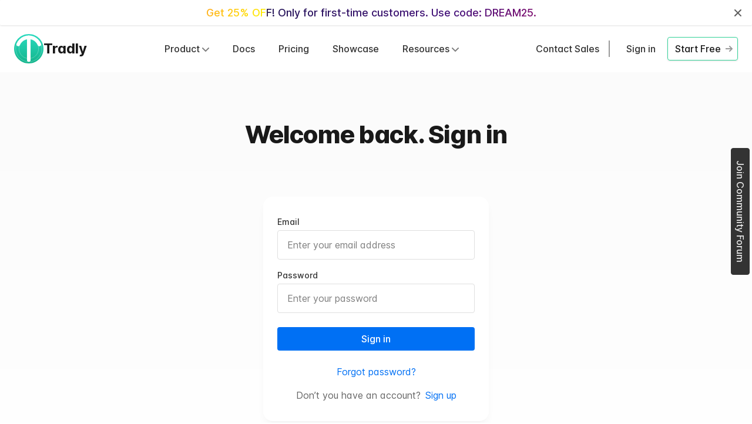

--- FILE ---
content_type: text/html; charset=UTF-8
request_url: https://superadmin.tradly.app/delivery
body_size: 2688
content:
<!DOCTYPE html>
<html lang="en">
  <head>
    <meta charset="utf-8" />
    <link rel="icon" href="/favicon.ico" />
    <meta name="viewport" content="width=device-width, initial-scale=1" />
    <meta name="theme-color" content="#000000" />
    <meta
      name="description"
      content="Building blocks for your commerce, marketplace and platform apps whether you want low code headless architecture or no-code builder"
    />
    <link rel="apple-touch-icon" href="/favicon.png" />
    <!--
      manifest.json provides metadata used when your web app is installed on a
      user's mobile device or desktop. See https://developers.google.com/web/fundamentals/web-app-manifest/
    -->
    <link rel="manifest" href="/manifest.json" />
    <!--
      Notice the use of  in the tags above.
      It will be replaced with the URL of the `public` folder during the build.
      Only files inside the `public` folder can be referenced from the HTML.

      Unlike "/favicon.ico" or "favicon.ico", "/favicon.ico" will
      work correctly both with client-side routing and a non-root public URL.
      Learn how to configure a non-root public URL by running `npm run build`.
    -->
    <script src="https://cdn.jsdelivr.net/npm/resize-observer-polyfill@1.5.1/dist/ResizeObserver.min.js"></script>

    <!-- Tailwind -->
    <script src="https://cdn.tailwindcss.com"></script>
    <script src="https://cdn.tailwindcss.com?plugins=forms,typography,aspect-ratio,line-clamp,container-queries"></script>

    <script>
      tailwind.config = {
        theme: {
          extend: {
            fontSize: {
              "c-40": ["40px", "48px"],
            },
            boxShadow: {
              "c-sm": "0px 8px 28px rgba(0, 0, 0, 0.05)",
              "c-xsm": "0px 1px 2px rgba(0, 0, 0, 0.24)",
              "c-md": "0px 24px 44px rgba(58, 76, 130, 0.08)",
              custom: "0px 0px 2px rgba(0, 0, 0, 0.2)",
              "app-gray": "0px 0px 5px rgba(77, 88, 88, 0.2)",
            },
            transitionProperty: {
              width: "width",
            },
            width: {
              "8xl": "1400px",
            },
            gridTemplateColumns: {
              listing_card_5: "repeat(5, minmax(0, 288px))",
              listing_card_4: "repeat(4, minmax(0, 288px))",
              listing_card_3: "repeat(3, minmax(0, 288px))",
              listing_card_2: "repeat(2, minmax(0, 288px))",
              listing_card_sm_2: "repeat(2, minmax(0, 200px))",
            },
            colors: {
              primary: "#01544E",
              secondary: "#B4F0E5",
              footer: "var(--footer_color)",
              primary_light: "var(--primary_light)",
              default_gray: "#959393",
              warning: "#DEA306",
              success: "#339900",
              error: "#cc3300",
              info: "#087990",
              Appgreen: "rgba(19, 181, 140, 1)",
              LightGreen: "rgba(223, 251, 244, 1)",
              Lightgray: "rgba(220, 220, 220, 1)",
              Appgray: "#4D5858",
              UltraGray: "rgba(247, 247, 247, 1)",
              SimonGray: "#E6E7E7",
              AppRed: "rgba(250, 92, 92, 1)",
              AppLightGreen: "#FAFBFB",
              UltraGreen: "#F2F6F6",
              AppNewGreen: "#01544E",
              AppCGreen: "#EEFEFC",
              UltraLightGreen: "#DDF3F2",
              SwitchColor: "#CCDDDC",
              AppYellow: "#FFCA1E",
              AppTitleBlack: "#1A2928",
              TransparentColor: "rgba(76, 175, 80, 0.0)",
              BackgroundBlueColor: "rgba(246, 249, 255, 1)",
              BGBlueColor: "#33a9db",
              AppGreenBorder: "#CCCFCF",
              AppButtonRed: "#FFC9C9",
              UltraLightRed: "#FCEFEF",
              AppButtonGreen: "#AEEAD1",
              orangeColor: "#FFA500",
              AppLightOrange: "#fce6bd",
              blueColor: "#054df5",
              lightYellow: "rgba(255,199,0,0.15)",
              toolTipBGColor: "#31cd87",
            },
            borderRadius: {
              "c-48": "48px",
              button: "8px",
              input: "8px",
              card: "8px",
              image: "8px",
            },
            outline: {
              blue: "2px solid #01544E",
            },
            zIndex: {
              "-10": "-10",
            },
            fontFamily: {
              "Inter-var": "Inter",
              default:
                "-apple-system, BlinkMacSystemFont, 'Segoe UI', Roboto, Oxygen, Ubuntu, Cantarell, 'Open Sans', 'Helvetica Neue', sans- serif",
            },

            padding: {
              page_default: "8px",
            },
            gap: {
              page_default: "8px",
            },
            spacing: {
              page_default: "8px",
            },
          },
        },
      };
    </script>
    <style type="text/tailwindcss">
      @layer components {
        .btn {
          @apply px-3 py-2;
        }

        .btn-red-fill {
          @apply font-medium text-sm text-white hover:text-red-600 inline-flex items-center justify-center border border-red-600 bg-red-600 hover:bg-transparent rounded-button leading-5 shadow-sm transition duration-150 ease-in-out;
        }

        .btn-red-outline {
          @apply font-medium text-sm text-red-600 hover:text-white inline-flex items-center justify-center border border-red-600 bg-transparent hover:bg-red-600 rounded-button  leading-5 shadow-sm transition duration-150 ease-in-out;
        }

        .btn-primary-outline {
          @apply px-2 py-1.5 md:px-3 md:py-2 font-medium text-sm text-primary hover:text-white inline-flex items-center justify-center border border-primary bg-transparent hover:bg-primary rounded-button leading-5 shadow-sm transition duration-300 ease-in-out;
        }

        .static-div-primary-outline {
          @apply px-2 py-1.5 md:px-3 md:py-2  inline-flex items-center justify-center border border-primary bg-transparent   rounded-button leading-5 shadow-sm transition;
        }

        .btn-primary-fill {
          @apply px-2 py-1.5 md:px-3 md:py-2 font-medium text-sm text-white hover:text-primary inline-flex items-center justify-center border border-primary bg-primary hover:bg-transparent rounded-button leading-5 shadow-sm transition duration-300 ease-in-out;
        }

        .btn-warning-outline {
          @apply font-medium text-sm text-warning hover:text-white inline-flex items-center justify-center border border-warning bg-transparent hover:bg-warning rounded-button leading-5 shadow-sm transition duration-300 ease-in-out;
        }
        .btn-disabled {
          @apply px-2 py-1.5 md:px-3 md:py-2  font-medium text-sm text-gray-500 bg-gray-200  cursor-not-allowed inline-flex items-center justify-center border border-gray-300 rounded-button leading-5 shadow-sm transition duration-300 ease-in-out;
        }

        .btn-orange {
          @apply text-center text-xs text-Appgray p-2 rounded-sm bg-AppLightOrange border border-orangeColor overflow-hidden;
        }
        .btn-active {
          @apply text-center text-xs text-Appgray p-2 rounded-sm bg-UltraLightGreen border border-Appgreen overflow-hidden;
        }
        .btn-deactivate {
          @apply text-center text-xs text-Appgray p-2 rounded-sm bg-UltraLightRed border border-AppButtonRed overflow-hidden;
        }

        .form-input,
        .form-textarea,
        .form-multiselect,
        .form-select,
        .form-checkbox,
        .form-radio {
          @apply text-sm text-gray-800 bg-white border;
        }
        .form-input,
        .form-textarea,
        .form-multiselect,
        .form-select,
        .form-checkbox {
          @apply rounded;
        }
        .form-input,
        .form-textarea,
        .form-multiselect,
        .form-select {
          @apply leading-5 py-2 px-3 border-gray-200 hover:border-gray-300 outline-none shadow-sm  ring-0 focus:ring-0 focus:outline-none;
        }
        .form-input,
        .form-textarea {
          @apply placeholder-gray-400;
        }

        .form-select {
          @apply pr-10;
        }

        .form-checkbox,
        .form-radio {
          @apply text-primary border border-gray-300;
        }

        .input-field {
          @apply block  w-full rounded-input  border-gray-300 shadow-sm focus:border-secondary focus:ring focus:ring-secondary focus:ring-opacity-50;
        }
      }
    </style>

    <!--  -->

    <title>
      SuperAdmin - Tradly - No-code builder to Configure your Platform
    </title>
    <script id="react-dotenv" src="./env.js"></script>
  </head>

  <body>
    <noscript
      >Building blocks for your commerce, marketplace and platform apps whether
      you want low code headless architecture or no-code builder</noscript
    >
    <div id="root"></div>
    <div
      style="position: relative; z-index: 9999999999999999999999"
      id="portal-items"
    ></div>

    <!--
      This HTML file is a template.
      If you open it directly in the browser, you will see an empty page.

      You can add webfonts, meta tags, or analytics to this file.
      The build step will place the bundled scripts into the <body> tag.

      To begin the development, run `npm start` or `yarn start`.
      To create a production bundle, use `npm run build` or `yarn build`.
    -->
  <script src="/static/js/bundle.js"></script><script src="/static/js/vendors~main.chunk.js"></script><script src="/static/js/main.chunk.js"></script></body>
</html>


--- FILE ---
content_type: text/html; charset=utf-8
request_url: https://tradly.app/signin
body_size: 6080
content:
<!DOCTYPE html><html lang="en" class="text-gray-900 antialiased [--scroll-mt:9.875rem] lg:[--scroll-mt:6.3125rem] bg-white dark:!bg-dark_primary"><head><meta charSet="utf-8"/><meta name="viewport" content="width=device-width"/><script>(() => {
  try {
    const stored = localStorage.getItem('theme');
    const systemDark = window.matchMedia('(prefers-color-scheme: dark)').matches;
    const theme = stored ? stored : (systemDark ? 'dark' : 'light');
    const root = document.documentElement;
    if (theme === 'dark') {
      root.classList.add('dark');
    } else {
      root.classList.remove('dark');
    }
  } catch (_) {}
})();</script><meta name="description" content="Default description"/><meta name="twitter:card" content="summary_large_image"/><meta name="twitter:site" content="@TradlyPlatform"/><meta name="twitter:description" content="Default description"/><meta name="twitter:image" content="https://tradly.app/_next/static/media/Tradly MEta image.7eb3a4ee3f9720a783204c7561fedb96.png"/><meta name="twitter:creator" content="@TradlyPlatform"/><meta property="og:url" content="https://tradly.app/signin"/><meta property="og:type" content="website"/><meta property="og:description" content="Default description"/><meta property="og:image" content="https://tradly.app/_next/static/media/Tradly MEta image.7eb3a4ee3f9720a783204c7561fedb96.png"/><link rel="alternate" type="application/rss+xml" title="RSS 2.0" href="/feeds/feed.xml"/><link rel="alternate" type="application/atom+xml" title="Atom 1.0" href="/feeds/atom.xml"/><link rel="alternate" type="application/json" title="JSON Feed" href="/feeds/feed.json"/><link rel="preconnect" href="https://WUSFCBUHCT-dsn.algolia.net" crossorigin="true"/><meta name="twitter:title" content="Tradly – Bring your Dream into Reality. API-FIRST COMMERCE."/><meta property="og:title" content="Tradly – Bring your Dream into Reality. API-FIRST COMMERCE."/><title>Tradly - Signin</title><meta name="next-head-count" content="20"/><link rel="apple-touch-icon" sizes="180x180" href="/favicons/apple-touch-icon.png?v=3"/><link rel="icon" type="image/png" sizes="32x32" href="/favcons/favicon-32x32.png?v=3"/><link rel="icon" type="image/png" sizes="16x16" href="/favicons/favicon-16x16.png?v=3"/><link rel="manifest" href="/favicons/site.webmanifest?v=3"/><link rel="mask-icon" href="/favicons/safari-pinned-tab.svg?v=3" color="#38bdf8"/><link rel="shortcut icon" href="/favicons/favicon.ico?v=3"/><meta name="apple-mobile-web-app-title" content="Tradly Platform"/><meta name="application-name" content="Tradly Platform"/><meta name="msapplication-TileColor" content="#38bdf8"/><meta name="msapplication-config" content="/favicons/browserconfig.xml?v=3"/><meta name="theme-color" content="#ffffff"/><meta name="google-site-verification" content="BGVPGYWMpMw9OH2bvwOdvq56y5OfzFFDLX09WeJbVeU"/><script>(function(w,d,s,l,i){w[l]=w[l]||[];w[l].push({'gtm.start':
        new Date().getTime(),event:'gtm.js'});var f=d.getElementsByTagName(s)[0],
        j=d.createElement(s),dl=l!='dataLayer'?'&l='+l:'';j.async=true;j.src=
        'https://www.googletagmanager.com/gtm.js?id='+i+dl;f.parentNode.insertBefore(j,f);
        })(window,document,'script','dataLayer','GTM-N6RFH7D' );</script><script src="//in.fw-cdn.com/30092178/59824.js" chat="true"></script> <link rel="preload" href="/_next/static/css/6f022f94ad7bafec.css" as="style"/><link rel="stylesheet" href="/_next/static/css/6f022f94ad7bafec.css" data-n-g=""/><noscript data-n-css=""></noscript><script defer="" nomodule="" src="/_next/static/chunks/polyfills-c67a75d1b6f99dc8.js"></script><script src="/_next/static/chunks/webpack-459204717549a568.js" defer=""></script><script src="/_next/static/chunks/framework-5d88fd93c6bb60e3.js" defer=""></script><script src="/_next/static/chunks/main-8bf3a0868815fdfa.js" defer=""></script><script src="/_next/static/chunks/pages/_app-b3604a7a48c8dc04.js" defer=""></script><script src="/_next/static/chunks/fec483df-56df9cd50b163b76.js" defer=""></script><script src="/_next/static/chunks/88000-77ccf17004c2b75b.js" defer=""></script><script src="/_next/static/chunks/90036-b79c5e5637c7363b.js" defer=""></script><script src="/_next/static/chunks/pages/signin-d7d18e0148991e38.js" defer=""></script><script src="/_next/static/1-xBPhEXdxjpN6LMPU74J/_buildManifest.js" defer=""></script><script src="/_next/static/1-xBPhEXdxjpN6LMPU74J/_ssgManifest.js" defer=""></script></head><body class="bg-white dark:!bg-dark_primary"><noscript><iframe src="https://www.googletagmanager.com/ns.html?id=GTM-N6RFH7D"
            height="0" width="0" style="display:none;visibility:hidden"></iframe></noscript><div id="__next"><div class="fixed bg-gray-900 bg-opacity-30 inset-0 z-100 " aria-hidden="true" style="display:none"></div><div id="setup-modal" class="fixed inset-0 z-100 overflow-hidden flex items-center my-4 justify-center transform px-4 sm:px-6" role="dialog" aria-modal="true" style="display:none"><div class="bg-white rounded overflow-auto max-w-4xl w-full max-h-full"><div class="pt-10 pb-16 px-4 min-h-screen bg-[#F0F7F5] dark:bg-dark_primary"><form class="bg-white dark:bg-dark_secondary shadow-onboarding_card p-8 rounded-3xl max-w-fit mx-auto min-h-[800px] flex flex-col dark:text-dark_font_secondary"><div class=" max-w-3xl w-full mx-auto flex flex-col items-center flex-grow"><div class="flex flex-col items-center justify-center gap-2 pb-12 md:pb-20"><h1 class="h1 text-center">Language and Currency</h1><p class="text-base font-normal text-gray-800 dark:text-dark_font_secondary dark:opacity-80">Setup language and currency</p></div><div class=" w-full flex flex-col md:flex-row items-center gap-7 md:gap-14 "><div class=" flex-grow flex flex-col items-start justify-start gap-3 w-full "><h4 class="h4">Language</h4><p class="text-base font-normal text-gray-800 dark:text-dark_font_secondary dark:opacity-80">Select default language. If you select Arabic, RTL will be activated in your end user website. You can configure multiple languages via SuperAdmin<!-- --> </p></div><div class=" w-full "><div><div class=" w-full relative"><input id="language" type="text" class=" mt-0 block w-full pl-6 py-[9px] pr-10 outline-none rounded-md shadow border border-gray-200 dark:border-dark_font_secondary/40 transition duration-700 focus:ring-2 focus:ring-primary text-ellipsis bg-white dark:bg-dark_secondary text-gray-900 dark:text-dark_font_secondary placeholder-gray-500 dark:placeholder-dark_font_secondary/70 " placeholder="Select" value=""/><div class=" absolute bottom-0 top-0 right-4 flex items-center justify-center text-gray-700 dark:text-dark_font_secondary"><svg xmlns="http://www.w3.org/2000/svg" fill="none" viewBox="0 0 24 24" stroke-width="1.5" stroke="currentColor" class="w-5 h-5"><path stroke-linecap="round" stroke-linejoin="round" d="M19.5 8.25l-7.5 7.5-7.5-7.5"></path></svg></div></div></div></div></div><div class=" w-full flex flex-col md:flex-row items-center gap-7 md:gap-14 mt-10 "><div class="flex flex-col items-start justify-start gap-3 w-full "><h4 class="h4">Currency</h4><p class="text-base font-normal text-gray-800 dark:text-dark_font_secondary dark:opacity-80">Select default currency. Add multiple currencies later</p></div><div class=" w-full "><div><div class=" w-full relative"><input id="language" type="text" class=" mt-0 block w-full pl-6 py-[9px] pr-10 outline-none rounded-md shadow border border-gray-200 dark:border-dark_font_secondary/40 transition duration-700 focus:ring-2 focus:ring-primary text-ellipsis bg-white dark:bg-dark_secondary text-gray-900 dark:text-dark_font_secondary placeholder-gray-500 dark:placeholder-dark_font_secondary/70 " placeholder="Select" value=""/><div class=" absolute bottom-0 top-0 right-4 flex items-center justify-center text-gray-700 dark:text-dark_font_secondary"><svg xmlns="http://www.w3.org/2000/svg" fill="none" viewBox="0 0 24 24" stroke-width="1.5" stroke="currentColor" class="w-5 h-5"><path stroke-linecap="round" stroke-linejoin="round" d="M19.5 8.25l-7.5 7.5-7.5-7.5"></path></svg></div></div></div></div></div></div><div class=" w-full mx-auto mt-12 "><div class=" flex items-center justify-between"><button type="button" class=" btn_primary_outline   gap-3 mr-auto"><span>Back</span></button><button type="submit" class=" btn_primary flex items-center gap-3 ml-auto"><span>Continue</span></button></div><div class=" w-full mt-4 "><div class=" w-full h-1.5 rounded-lg bg-[#E6E7E7] dark:bg-dark_secondary/60 relative"><div class=" bg-primary absolute h-1 " style="width:25%"></div></div><p class=" text-sm mt-2 text-[#1A2928] dark:text-dark_font_secondary">Step <!-- -->1<!-- --> of 4</p></div></div></form></div></div></div><div class=" sticky top-0 py-2 rounded-sm text-sm bg-white shadow z-100" id="top-notification"><div class="max-w-full mx-auto px-4 w-full flex flex-col md:flex-row justify-center items-center gap-2"><div class=" flex-grow flex flex-col lg:flex-row items-center justify-center gap-5 lg:gap-10 font-medium h-full w-full lg:w-auto my-auto"><div class="flex flex-col justify-center items-center gap-0.5 "><p class="text-lg animate-charcter text-center">Get 25% OFF! Only for first-time customers. Use code: DREAM25.</p></div></div><div class=" md:flex-none flex flex-row items-center gap-3"><button class=" absolute md:relative top-0 bottom-0 my-auto right-2 md:right-0 top opacity-70 hover:opacity-80 "><div class="sr-only">Close</div><svg class="w-4 h-4 fill-current"><path d="M7.95 6.536l4.242-4.243a1 1 0 111.415 1.414L9.364 7.95l4.243 4.242a1 1 0 11-1.415 1.415L7.95 9.364l-4.243 4.243a1 1 0 01-1.414-1.415L6.536 7.95 2.293 3.707a1 1 0 011.414-1.414L7.95 6.536z"></path></svg></button></div></div></div><header class="sticky md:h-20 w-full z-30 md:bg-opacity-90 transition duration-300 ease-in-out bg-white dark:bg-dark_primary false" style="top:0px"><div class=" mx-auto px-5 sm:px-6"><div class="flex items-center justify-between h-16 md:h-20"><div class="flex-shrink-0 mr-4"><div class=" flex items-center justify-start gap-2" aria-label="Tradly"><svg width="50" height="50" viewBox="0 0 126 126" fill="none" xmlns="http://www.w3.org/2000/svg"><path fill-rule="evenodd" clip-rule="evenodd" d="M63 0C97.7939 0 126 28.2061 126 63C126 97.7939 97.7939 126 63 126C28.2061 126 0 97.7939 0 63C0 28.2061 28.2061 0 63 0Z" fill="url(#paint0_linear)"></path><path opacity="0.5" fill-rule="evenodd" clip-rule="evenodd" d="M63 119C93.9279 119 119 93.9279 119 63C119 32.0721 93.9279 7 63 7C32.0721 7 7 32.0721 7 63C7 93.9279 32.0721 119 63 119Z" stroke="white" stroke-width="1.4"></path><path opacity="0.5" fill-rule="evenodd" clip-rule="evenodd" d="M63 105C86.196 105 105 86.196 105 63C105 39.804 86.196 21 63 21C39.804 21 21 39.804 21 63C21 86.196 39.804 105 63 105Z" stroke="white" stroke-width="1.4"></path><path d="M108.282 44.2442C105.799 38.2551 102.162 32.8652 97.6482 28.3518C88.7809 19.4845 76.5309 14 63 14C49.469 14 37.219 19.4845 28.3517 28.3518C23.8383 32.8652 20.2012 38.2551 17.7178 44.2442" stroke="white" stroke-width="15.4" stroke-linecap="round"></path><path d="M63.0001 14.0001V111.222" stroke="white" stroke-width="15.4" stroke-linecap="round"></path><defs><linearGradient id="paint0_linear" x1="126" y1="0" x2="126" y2="126" gradientUnits="userSpaceOnUse"><stop stop-color="#2BDBC0"></stop><stop offset="1" stop-color="#13B58C"></stop></linearGradient></defs></svg><span class="font-bold text-2xl text-gray-900 dark:text-dark_font_secondary ">Tradly</span></div></div><nav class="hidden md:flex md:flex-grow"><ul class="flex flex-grow justify-end flex-wrap items-center text-sm font-medium text-gray-700 dark:text-dark_font_secondary"><li class="relative"><a class="text-gray-800 dark:text-dark_font_secondary font-medium hover:text-gray-900 dark:hover:text-dark_font_primary text-base px-3 lg:px-5 py-2 flex items-center transition duration-150 ease-in-out" href="#0" aria-expanded="false">Product<svg class="w-3 h-3 fill-current text-gray-500 dark:text-dark_font_secondary cursor-pointer ml-1 flex-shrink-0" viewBox="0 0 12 12" xmlns="http://www.w3.org/2000/svg"><path d="M10.28 4.305L5.989 8.598 1.695 4.305A1 1 0 00.28 5.72l5 5a1 1 0 001.414 0l5-5a1 1 0 10-1.414-1.414z"></path></svg></a><ul class="origin-top-right absolute top-full right-0 w-40 bg-white dark:bg-dark_secondary py-2 ml-4 rounded shadow-lg dark:shadow-lg/40" style="display:none"><li><a class="header-menu" href="/building-blocks">Features</a></li><li><a class="header-menu" href="/templates">Templates</a></li><li><a class="header-menu" href="/integrations">Integrations</a></li></ul></li><li><a class="header-parent-menu" href="/docs/setup">Docs</a></li><li><a class="header-parent-menu" href="/pricing/marketplace">Pricing</a></li><li><a class="header-parent-menu" href="/showcase">Showcase</a></li><li class="relative"><a class="text-gray-800 dark:text-dark_font_secondary font-medium hover:text-gray-900 dark:hover:text-dark_font_primary text-base px-3 lg:px-5 py-2 flex items-center transition duration-150 ease-in-out" href="#0" aria-expanded="false">Resources<svg class="w-3 h-3 fill-current text-gray-500 dark:text-dark_font_secondary cursor-pointer ml-1 flex-shrink-0" viewBox="0 0 12 12" xmlns="http://www.w3.org/2000/svg"><path d="M10.28 4.305L5.989 8.598 1.695 4.305A1 1 0 00.28 5.72l5 5a1 1 0 001.414 0l5-5a1 1 0 10-1.414-1.414z"></path></svg></a><ul class="origin-top-right absolute top-full right-0 w-40 bg-white dark:bg-dark_secondary py-2 ml-4 rounded shadow-lg dark:shadow-lg/40" style="display:none"><li><a class="header-menu" href="/tutorials">Tutorials</a></li><li><a target="_blank" class="header-menu" href="https://community.tradly.app/">Community Forum</a></li><li><a class="header-menu" href="/blog">Releases</a></li><li><a target="_blank" class="header-menu" href="https://developer.tradly.app/">API Reference</a></li><li><a target="_blank" class="header-menu" href="https://www.npmjs.com/package/tradly">JS SDK</a></li><li><a target="_blank" class="header-menu" href="https://github.com/TRADLY-PLATFORM">Open Source Starter Kits</a></li><li><a target="_blank" class="header-menu" href="/docs/testingapp">Testing Apps</a></li></ul></li></ul><ul class="flex flex-grow justify-end flex-wrap items-center"><li><a class="hidden lg:flex border-r-2 border-gray-400 dark:border-dark_secondary px-4 mr-2 py-0.5 text-gray-800 dark:text-dark_font_secondary font-medium hover:text-gray-900 dark:hover:text-dark_font_primary text-base items-center transition duration-150 ease-in-out" href="/support">Contact Sales</a></li><li><a class="hidden lg:flex text-gray-800 font-medium hover:text-gray-900 text-base px-5 py-3 items-center transition duration-150 ease-in-out dark:text-dark_font_secondary dark:hover:text-white dark:hover:bg-dark_secondary/60 rounded-md" href="/signin">Sign in</a></li><li><a class="btn-sm-new" href="/signup"><span>Start Free</span><svg class="w-3 h-3 fill-current text-gray-400 flex-shrink-0 ml-2 -mr-1" viewBox="0 0 12 12" xmlns="http://www.w3.org/2000/svg"><path d="M11.707 5.293L7 .586 5.586 2l3 3H0v2h8.586l-3 3L7 11.414l4.707-4.707a1 1 0 000-1.414z" fill-rule="nonzero"></path></svg></a></li></ul></nav><div class="flex md:hidden"><div></div><ul class="flex flex-grow justify-end flex-wrap items-center mr-2"><li><a class="btn-sm-new" href="/signup"><span>Start Free</span><svg class="w-3 h-3 fill-current text-gray-400 flex-shrink-0 ml-2 -mr-1" viewBox="0 0 12 12" xmlns="http://www.w3.org/2000/svg"><path d="M11.707 5.293L7 .586 5.586 2l3 3H0v2h8.586l-3 3L7 11.414l4.707-4.707a1 1 0 000-1.414z" fill-rule="nonzero"></path></svg></a></li></ul><button class="hamburger false" aria-controls="mobile-nav" aria-expanded="false"><span class="sr-only">Menu</span><svg width="24" height="24" fill="none" aria-hidden="true" class="text-gray-500 dark:text-dark_font_secondary"><path d="M12 6v.01M12 12v.01M12 18v.01M12 7a1 1 0 1 1 0-2 1 1 0 0 1 0 2Zm0 6a1 1 0 1 1 0-2 1 1 0 0 1 0 2Zm0 6a1 1 0 1 1 0-2 1 1 0 0 1 0 2Z" stroke="currentColor" stroke-width="1.5" stroke-linecap="round" stroke-linejoin="round"></path></svg></button><div><nav id="mobile-nav" class="absolute top-full h-screen pb-16 z-20 left-0 w-full overflow-scroll bg-white dark:bg-dark_secondary" style="display:none"><ul class="px-5 py-2 pb-20"><li class="py-2 my-2 border-t border-b border-gray-200"><span class="header-parent-menu">Product</span><ul class="pl-4"><li><a class="header-menu" href="/building-blocks">Features</a></li><li><a class="header-menu" href="/templates">Templates</a></li><li><a class="header-menu" href="/integrations">Integrations</a></li></ul></li><li><a class="header-parent-menu" href="/tutorials">Tutorials</a></li><li><a class="header-parent-menu" href="/pricing/marketplace">Pricing</a></li><li><a class="header-parent-menu" href="/docs/setup">Docs</a></li><li class="py-2 my-2 border-t border-b border-gray-200"><span class="header-parent-menu">Resources</span><ul class="pl-4"><li><a target="_blank" class="header-menu" href="https://community.tradly.app/">Community Forum</a></li><li><a target="_blank" class="header-menu" href="https://developer.tradly.app/">API reference</a></li><li><a target="_blank" class="header-menu" href="https://www.npmjs.com/package/tradly">JS SDK</a></li><li><a target="_blank" class="header-menu" href="https://github.com/TRADLY-PLATFORM">Open Source Apps</a></li><li><a target="_blank" class="header-menu" href="/docs/testingapp">Testing Apps</a></li><li><a target="_blank" class="header-menu" href="/blog">Releases</a></li></ul></li><li><a class="header-parent-menu" href="/support">Contact Sales</a></li><li><a class="flex w-full text-gray-800 dark:text-dark_font_secondary font-medium hover:text-gray-900 dark:hover:text-dark_font_primary text-base py-2 justify-center border border-primary rounded" href="/signin">Sign in</a></li></ul></nav></div></div></div> </div></header><div class="flex flex-col min-h-screen overflow-hidden"><main class="flex-grow"><div><section class="bg-gradient-to-b from-gray-100 to-white dark:from-dark_primary dark:via-dark_primary/95 dark:to-dark_primary transition-colors duration-300"><div class="max-w-6xl mx-auto px-4 sm:px-6"><div class="pt-16 pb-12 md:pt-20 md:pb-20"><div class="max-w-3xl mx-auto text-center pb-12 md:pb-20"><h1 class="h1 text-gray-900 dark:text-white">Welcome back. Sign in</h1></div><div class="max-w-sm mx-auto bg-white dark:bg-dark_secondary/80 backdrop-blur rounded-2xl shadow-lg px-6 py-8 transition-colors duration-300"><form><div class="flex flex-wrap -mx-3 mb-4"><div class="w-full px-3"><label class="block text-gray-800 dark:text-dark_font_secondary text-sm font-medium mb-1" for="email">Email</label><input id="email" type="email" name="email" class="form-input w-full text-gray-800 dark:text-dark_font_secondary dark:bg-dark_primary/40 dark:placeholder-dark_font_secondary/60 dark:border-dark_secondary/60 focus:outline-none focus:ring-2 focus:ring-primary/40" placeholder="Enter your email address" required=""/></div></div><div class="flex flex-wrap -mx-3 mb-4"><div class="w-full px-3"><div class="flex justify-between"><label class="block text-gray-800 dark:text-dark_font_secondary text-sm font-medium mb-1" for="password">Password</label></div><input id="password" type="password" name="password" class="form-input w-full text-gray-800 dark:text-dark_font_secondary dark:bg-dark_primary/40 dark:placeholder-dark_font_secondary/60 dark:border-dark_secondary/60 focus:outline-none focus:ring-2 focus:ring-primary/40" placeholder="Enter your password" required=""/></div></div><div class="flex flex-wrap -mx-3 mt-6"><div class="w-full px-3"><button type="submit" class="btn text-white bg-blue-600 hover:bg-blue-700 w-full flex items-center justify-center gap-4 false"><span>Sign in</span></button></div></div></form><div class="text-gray-600 dark:text-dark_font_secondary text-center mt-6 "><p class="mb-4"><a class=" text-blue-600 hover:underline transition duration-150 ease-in-out" href="/forgot_password">Forgot password?</a></p><p>Don’t you have an account?<a class=" ml-2 text-blue-600 hover:underline transition duration-150 ease-in-out" href="/signup">Sign up</a></p></div></div></div></div></section></div></main></div><div class="fixed inset-0 bg-gray-900 bg-opacity-30 z-50 transition-opacity" aria-hidden="true" style="display:none"></div><div id="" class="fixed inset-0 z-[60] overflow-hidden flex items-center    transform justify-end " role="dialog" aria-modal="true" style="display:none"><div class="bg-white rounded shadow-lg overflow-auto   max-h-full  scrollbar-thin    scrollbar-track-transparent  scrollbar-thumb-transparent max-w-lg w-full"><div class="flex w-full h-full "><div class=""><button class="ml-3 mt-3 flex flex-col gap-1"><svg xmlns="http://www.w3.org/2000/svg" fill="none" viewBox="0 0 24 24" stroke-width="1.5" stroke="currentColor" class="w-6 h-6 cursor-pointer"><path stroke-linecap="round" stroke-linejoin="round" d="M6 18L18 6M6 6l12 12"></path></svg><span class="text-sm font-light">ESC</span></button></div></div></div></div><div class=" hidden md:block"><a class=" z-50 fixed inset-y-0 -right-8 my-auto btn_outline border border-gray-800 text-gray-200 hover:text-gray-800 bg-gray-800 hover:bg-transparent w-full max-w-fit h-8 transform rotate-90 translate-x-14" target="_blank" href="https://community.tradly.app/?utm_source=tradly.app&amp;utm_medium=sidebar"><span>Join Community Forum</span></a></div></div><script id="__NEXT_DATA__" type="application/json">{"props":{"pageProps":{"isLoggedIn":false,"isEmailVerified":false},"__N_SSP":true},"page":"/signin","query":{},"buildId":"1-xBPhEXdxjpN6LMPU74J","isFallback":false,"gssp":true,"scriptLoader":[]}</script><script> </script><div class="w-full h-full" id="portal-items"></div></body></html>

--- FILE ---
content_type: text/css; charset=utf-8
request_url: https://tradly.app/_next/static/css/6f022f94ad7bafec.css
body_size: 47875
content:
@font-face{font-family:Inter var;font-weight:100 900;font-display:swap;font-style:normal;font-named-instance:"Regular";src:url(/_next/static/media/Inter-roman-latin.var.18496762.woff2) format("woff2")}@font-face{font-family:Inter var;font-weight:100 900;font-display:swap;font-style:italic;font-named-instance:"Italic";src:url(/_next/static/media/Inter-italic-latin.var.884de12f.woff2) format("woff2")}@font-face{font-family:Fira Code VF;font-weight:300 700;font-style:normal;src:url(/_next/static/media/FiraCode-VF.1123e8f0.woff2) format("woff2-variations"),url(/_next/static/media/FiraCode-VF.e0ae54f1.woff) format("woff-variations")}.font-mono{font-variant-ligatures:none}@font-face{font-family:Source Sans Pro;font-style:normal;font-weight:400;font-display:swap;src:url(/_next/static/media/SourceSansPro-Regular.d5e1a122.otf) format("opentype")}@font-face{font-family:Ubuntu Mono;font-weight:700;font-style:normal;src:url(/_next/static/media/Ubuntu-Mono-bold.37581c03.woff2) format("woff2")}@font-face{font-family:Flow;font-weight:400;font-style:normal;src:url(/_next/static/media/flow-circular.92898899.woff) format("woff")}

/*
! tailwindcss v3.3.0 | MIT License | https://tailwindcss.com
*/*,:after,:before{box-sizing:border-box;border:0 solid #eaeaea}:after,:before{--tw-content:""}html{line-height:1.5;-webkit-text-size-adjust:100%;tab-size:4;font-family:Inter var,ui-sans-serif,system-ui,-apple-system,BlinkMacSystemFont,Segoe UI,Roboto,Helvetica Neue,Arial,Noto Sans,sans-serif,Apple Color Emoji,Segoe UI Emoji,Segoe UI Symbol,Noto Color Emoji;font-feature-settings:normal;font-variation-settings:normal}body{margin:0;line-height:inherit}hr{height:0;color:inherit;border-top-width:1px}abbr:where([title]){-webkit-text-decoration:underline dotted;text-decoration:underline dotted}h1,h2,h3,h4,h5,h6{font-size:inherit;font-weight:inherit}a{color:inherit;text-decoration:inherit}b,strong{font-weight:bolder}code,kbd,pre,samp{font-family:Fira Code VF,ui-monospace,SFMono-Regular,Menlo,Monaco,Consolas,Liberation Mono,Courier New,monospace;font-size:1em}small{font-size:80%}sub,sup{font-size:75%;line-height:0;position:relative;vertical-align:initial}sub{bottom:-.25em}sup{top:-.5em}table{text-indent:0;border-color:inherit;border-collapse:collapse}button,input,optgroup,select,textarea{font-family:inherit;font-size:100%;font-weight:inherit;line-height:inherit;color:inherit;margin:0;padding:0}button,select{text-transform:none}[type=button],[type=reset],[type=submit],button{-webkit-appearance:button;background-color:initial;background-image:none}:-moz-focusring{outline:auto}:-moz-ui-invalid{box-shadow:none}progress{vertical-align:initial}::-webkit-inner-spin-button,::-webkit-outer-spin-button{height:auto}[type=search]{-webkit-appearance:textfield;outline-offset:-2px}::-webkit-search-decoration{-webkit-appearance:none}::-webkit-file-upload-button{-webkit-appearance:button;font:inherit}summary{display:list-item}blockquote,dd,dl,figure,h1,h2,h3,h4,h5,h6,hr,p,pre{margin:0}fieldset{margin:0}fieldset,legend{padding:0}menu,ol,ul{list-style:none;margin:0;padding:0}textarea{resize:vertical}input::placeholder,textarea::placeholder{opacity:1;color:#999}[role=button],button{cursor:pointer}:disabled{cursor:default}audio,canvas,embed,iframe,img,object,svg,video{display:block;vertical-align:middle}img,video{max-width:100%;height:auto}[hidden]{display:none}*{scrollbar-color:auto;scrollbar-width:auto}.prose{--tw-prose-body:#4c4c4c;--tw-prose-headings:#191919;--tw-prose-bold:#191919;--tw-prose-bullets:#fff;--tw-prose-quotes:#4c4c4c}.prose b,.prose strong{font-weight:600;--tw-text-opacity:1;color:rgb(25 25 25/var(--tw-text-opacity))}.dark .prose{--tw-prose-body:#fff;--tw-prose-headings:#34d399;--tw-prose-bold:#34d399;--tw-prose-bullets:#fff;--tw-prose-quotes:#fff;--tw-prose-hr:#3f3f3f66}.dark .prose b,.dark .prose strong{color:#34d399!important}.dark .prose blockquote p{color:#fff}.dark .prose .shadow-lg{box-shadow:none!important;border:1px solid #3f3f3f80}.dark .prose img{border-radius:.5rem}.-translate-x-1\/2,.-translate-x-2,.-translate-x-\[102\%\],.-translate-x-full,.-translate-y-16,.-translate-y-1\/2,.-translate-y-2,.-translate-y-8,.hover\:-translate-y-0,.hover\:-translate-y-0\.5,.hover\:-translate-y-1,.hover\:scale-110,.md\:-translate-x-1\/2,.md\:translate-x-1\/2,.rotate-180,.rotate-45,.rotate-90,.scale-100,.scale-105,.scale-150,.scale-95,.transform,.translate-x-0,.translate-x-14,.translate-x-2,.translate-x-9,.translate-x-\[21px\],.translate-x-full,.translate-y-0,.translate-y-0\.5,.translate-y-1,.translate-y-16,.translate-y-1\/2,.translate-y-2,.translate-y-4,.translate-y-8{--tw-translate-x:0;--tw-translate-y:0;--tw-rotate:0;--tw-skew-x:0;--tw-skew-y:0;--tw-scale-x:1;--tw-scale-y:1}.DocSearch-Cancel,.DocSearch-Hit-icon,.\!shadow-none,.before\:shadow-sm:before,.btn-sm-new,.btn_blue_primary,.btn_primary,.btn_primary_outline,.btn_white_primary,.card-surface,.editor_btn_primary,.editor_btn_primary_outline,.editor_translate_btn_primary_fill,.editor_translate_btn_primary_outline,.focus-within\:shadow-outline,.group-hover\:shadow,.hover\:shadow,.hover\:shadow-lg,.hover\:shadow-md,.hover\:shadow-medium,.hover\:shadow-sm,.md\:shadow-medium,.sha,.shadow,.shadow-2xl,.shadow-c-sm,.shadow-c-xsm,.shadow-custom,.shadow-ex_lg,.shadow-ex_md,.shadow-ex_sm,.shadow-inner,.shadow-lg,.shadow-md,.shadow-none,.shadow-onboarding_card,.shadow-sm,.shadow-small,.shadow-xl,:is(.dark .dark\:hover\:shadow-lg:hover),:is(.dark .dark\:shadow-none){--tw-ring-offset-shadow:0 0 #0000;--tw-ring-shadow:0 0 #0000;--tw-shadow:0 0 #0000;--tw-shadow-colored:0 0 #0000}.DocSearch-Cancel,.DocSearch-Hit-icon,.before\:ring-1:before,.focus-visible\:ring,.focus-visible\:ring-0,.focus-visible\:ring-2,.focus\:ring,.focus\:ring-0,.focus\:ring-1,.focus\:ring-2,.hover\:ring-0,.ring,.ring-0,.ring-1,.ring-2,.ring-8,.ring-inset,:is(.dark .dark\:ring-1){--tw-ring-inset: ;--tw-ring-offset-width:0px;--tw-ring-offset-color:#fff;--tw-ring-color:#338cf580;--tw-ring-offset-shadow:0 0 #0000;--tw-ring-shadow:0 0 #0000;--tw-shadow:0 0 #0000;--tw-shadow-colored:0 0 #0000}.\!filter,.filter,.grayscale,.invert,.sepia{--tw-blur: ;--tw-brightness: ;--tw-contrast: ;--tw-grayscale: ;--tw-hue-rotate: ;--tw-invert: ;--tw-saturate: ;--tw-sepia: ;--tw-drop-shadow: }.backdrop-blur,.backdrop-blur-lg,.backdrop-blur-sm{--tw-backdrop-blur: ;--tw-backdrop-brightness: ;--tw-backdrop-contrast: ;--tw-backdrop-grayscale: ;--tw-backdrop-hue-rotate: ;--tw-backdrop-invert: ;--tw-backdrop-opacity: ;--tw-backdrop-saturate: ;--tw-backdrop-sepia: }html{font-feature-settings:"cv02","cv03","cv04","cv11";font-family:Inter var}abbr[title]{text-decoration:none}

/*! purgecss start ignore */.DocSearch--active{overflow:hidden!important}.DocSearch-Container{height:100vh;left:0;position:fixed;top:0;width:100vw;z-index:200;display:flex;flex-direction:column;background:#0003;backdrop-filter:blur(4px);padding:1rem}@media (min-width:640px){.DocSearch-Container{padding:1.5rem}}@media (min-width:768px){.DocSearch-Container{padding:10vh}}@media (min-width:1024px){.DocSearch-Container{padding:12vh}}.DocSearch-LoadingIndicator svg{display:none}.DocSearch-LoadingIndicator{display:none;width:1.5rem;height:1.5rem;background-image:url("data:image/svg+xml,%3Csvg xmlns='http://www.w3.org/2000/svg' viewBox='0 0 24 24' fill='none'%3E%3Ccircle cx='12' cy='12' r='9' stroke-width='2' stroke='%23cffafe' /%3E%3Cpath d='M3,12a9,9 0 1,0 18,0a9,9 0 1,0 -18,0' stroke-width='2' stroke='%2306b6d4' stroke-dasharray='56.5486677646' stroke-dashoffset='37.6991118431' stroke-linecap='round' stroke-linejoin='round'/%3E%3C/svg%3E");background-size:100% 100%}.DocSearch-Container--Stalled .DocSearch-LoadingIndicator{display:block}.DocSearch-Modal{margin:0 auto;width:100%;max-width:47.375rem;display:flex;flex-direction:column;min-height:0;border-radius:.5rem;box-shadow:0 10px 15px -3px #0000000a,0 4px 6px -2px #00000005;background:#fff}.DocSearch-SearchBar{flex:none;border-bottom:1px solid #fbfbfb;position:relative;z-index:1;display:flex;align-items:center;padding:0 1rem}.DocSearch-Form{flex:auto;display:flex;align-items:center;min-width:0}.DocSearch-Dropdown-Container{padding-bottom:1.5rem}.DocSearch-Dropdown{flex:auto;overflow:auto}.DocSearch-Hit--Result{margin-left:1.5rem;margin-right:1.5rem;position:relative}.DocSearch-Hit--Result.DocSearch-Hit--Child{margin-left:3rem}.DocSearch-Hit--Result.DocSearch-Hit--Child:before{content:"";position:absolute;top:-.25rem;bottom:-.25rem;left:-1rem;width:1px;background:#eaeaea}.DocSearch-Hit>a{position:relative;font-size:.875rem;border-bottom:1px solid #fbfbfb}.DocSearch-Hit--Result{border-bottom:0!important}.DocSearch-MagnifierLabel{flex:none;width:1.5rem;height:1.5rem;background-image:url("data:image/svg+xml,%3Csvg width='24' height='24' fill='none' xmlns='http://www.w3.org/2000/svg'%3E%3Cpath d='m19 19-3.5-3.5' stroke='%23475569' stroke-width='2' stroke-linecap='round' stroke-linejoin='round'/%3E%3Ccircle cx='11' cy='11' r='6' stroke='%23475569' stroke-width='2' stroke-linecap='round' stroke-linejoin='round'/%3E%3C/svg%3E")}.DocSearch-Container--Stalled .DocSearch-MagnifierLabel,.DocSearch-MagnifierLabel svg{display:none}.DocSearch-Input{appearance:none;background:#0000;height:3.5rem;font-size:1rem;color:#191919;margin-left:.75rem;margin-right:1rem;flex:auto;min-width:0}@media (min-width:640px){.DocSearch-Input{font-size:.875rem}}.DocSearch-Input:focus{outline:2px dotted #0000}.DocSearch-Input::-webkit-search-cancel-button,.DocSearch-Input::-webkit-search-decoration,.DocSearch-Input::-webkit-search-results-button,.DocSearch-Input::-webkit-search-results-decoration{display:none}.DocSearch-Reset{display:none}.DocSearch-Cancel{appearance:none;flex:none;font-size:0;border-radius:.375rem;padding:.25rem .375rem;--tw-shadow:0 1px 2px 0 #00000029;--tw-shadow-colored:0 1px 2px 0 var(--tw-shadow-color);box-shadow:var(--tw-ring-offset-shadow,0 0 #0000),var(--tw-ring-shadow,0 0 #0000),var(--tw-shadow);--tw-ring-offset-shadow:var(--tw-ring-inset) 0 0 0 var(--tw-ring-offset-width) var(--tw-ring-offset-color);--tw-ring-shadow:var(--tw-ring-inset) 0 0 0 calc(1px + var(--tw-ring-offset-width)) var(--tw-ring-color);box-shadow:var(--tw-ring-offset-shadow),var(--tw-ring-shadow),var(--tw-shadow,0 0 #0000);--tw-ring-color:#1919190d}.DocSearch-Cancel:hover{--tw-shadow:0 1px 3px 0 #0000001a,0 1px 2px -1px #0000001a;--tw-shadow-colored:0 1px 3px 0 var(--tw-shadow-color),0 1px 2px -1px var(--tw-shadow-color);box-shadow:var(--tw-ring-offset-shadow,0 0 #0000),var(--tw-ring-shadow,0 0 #0000),var(--tw-shadow);--tw-ring-color:#1919191a}.DocSearch-Cancel{width:1.75rem;height:1.5rem;background-image:url("data:image/svg+xml,%3Csvg width='16' height='7' fill='none' xmlns='http://www.w3.org/2000/svg'%3E%3Cpath d='M.506 6h3.931V4.986H1.736v-1.39h2.488V2.583H1.736V1.196h2.69V.182H.506V6ZM8.56 1.855h1.18C9.721.818 8.87.102 7.574.102c-1.276 0-2.21.705-2.205 1.762-.003.858.602 1.35 1.585 1.585l.634.159c.633.153.986.335.988.727-.002.426-.406.716-1.03.716-.64 0-1.1-.295-1.14-.878h-1.19c.03 1.259.931 1.91 2.343 1.91 1.42 0 2.256-.68 2.259-1.745-.003-.969-.733-1.483-1.744-1.71l-.523-.125c-.506-.117-.93-.304-.92-.722 0-.375.332-.65.934-.65.588 0 .949.267.994.724ZM15.78 2.219C15.618.875 14.6.102 13.254.102c-1.537 0-2.71 1.086-2.71 2.989 0 1.898 1.153 2.989 2.71 2.989 1.492 0 2.392-.992 2.526-2.063l-1.244-.006c-.117.623-.606.98-1.262.98-.883 0-1.483-.656-1.483-1.9 0-1.21.591-1.9 1.492-1.9.673 0 1.159.389 1.253 1.028h1.244Z' fill='%23334155'/%3E%3C/svg%3E");background-position:50%;background-repeat:no-repeat;background-size:57.1428571429% auto}.DocSearch-Reset svg{display:none}.DocSearch-Hit-source{line-height:1.5rem;font-weight:600;color:#191919;padding-top:2.5rem;margin:0 1.5rem 1rem}.DocSearch-Hits:first-child .DocSearch-Hit-source{padding-top:1.5rem}.DocSearch-Hit-Container{display:flex;align-items:center}.DocSearch-Hit-Tree,.DocSearch-Hit-icon{display:none}.DocSearch-Hit--Result .DocSearch-Hit-icon{display:block;flex:none;margin-right:1rem;width:1.5rem;height:1.5rem;border-radius:.375rem;background-color:#fff;--tw-shadow:0 1px 2px 0 #00000029;--tw-shadow-colored:0 1px 2px 0 var(--tw-shadow-color);box-shadow:var(--tw-ring-offset-shadow,0 0 #0000),var(--tw-ring-shadow,0 0 #0000),var(--tw-shadow);--tw-ring-offset-shadow:var(--tw-ring-inset) 0 0 0 var(--tw-ring-offset-width) var(--tw-ring-offset-color);--tw-ring-shadow:var(--tw-ring-inset) 0 0 0 calc(1px + var(--tw-ring-offset-width)) var(--tw-ring-color);box-shadow:var(--tw-ring-offset-shadow),var(--tw-ring-shadow),var(--tw-shadow,0 0 #0000);--tw-ring-color:#1919190d;background-image:url("data:image/svg+xml,%3Csvg width='12' height='12' fill='none' xmlns='http://www.w3.org/2000/svg'%3E%3Cpath d='M3.75 1v10M8.25 1v10M1 3.75h10M1 8.25h10' stroke='%2394A3B8' stroke-width='1.5' stroke-linecap='round'/%3E%3C/svg%3E");background-repeat:no-repeat;background-position:50%}.DocSearch-Hit--Parent .DocSearch-Hit-icon{background-image:url("data:image/svg+xml,%3Csvg width='14' height='10' fill='none' xmlns='http://www.w3.org/2000/svg'%3E%3Cpath fill-rule='evenodd' clip-rule='evenodd' d='M3.5 0c1.093 0 2.117.27 3 .743V10a6.344 6.344 0 0 0-3-.743c-1.093 0-2.617.27-3.5.743V.743C.883.27 2.407 0 3.5 0Z' fill='%23BAE6FD'/%3E%3Cpath fill-rule='evenodd' clip-rule='evenodd' d='M10.5 0c1.093 0 2.617.27 3.5.743V10c-.883-.473-2.407-.743-3.5-.743s-2.117.27-3 .743V.743a6.344 6.344 0 0 1 3-.743Z' fill='%2338BDF8'/%3E%3C/svg%3E")}.DocSearch-Hit-icon svg{display:none}.DocSearch-Hit-content-wrapper{flex:auto;display:flex;flex-direction:column-reverse;min-width:0;z-index:1}.DocSearch-Hit-path{align-self:flex-start;font-size:.75rem;line-height:1.5rem;font-weight:600;color:#4c4c4c;background:#fbfbfb;border-radius:999px;padding:0 .375rem}.DocSearch-Hit[aria-selected=true] .DocSearch-Hit-icon{background-color:initial;box-shadow:none;--tw-ring-offset-shadow:var(--tw-ring-inset) 0 0 0 var(--tw-ring-offset-width) var(--tw-ring-offset-color);--tw-ring-shadow:var(--tw-ring-inset) 0 0 0 calc(1px + var(--tw-ring-offset-width)) var(--tw-ring-color);box-shadow:var(--tw-ring-offset-shadow),var(--tw-ring-shadow),var(--tw-shadow,0 0 #0000);--tw-ring-color:#ffffff4d;background-image:url("data:image/svg+xml,%3Csvg width='12' height='12' fill='none' xmlns='http://www.w3.org/2000/svg'%3E%3Cpath d='M3.75 1v10M8.25 1v10M1 3.75h10M1 8.25h10' stroke='%23fff' stroke-width='1.5' stroke-linecap='round'/%3E%3C/svg%3E")}.DocSearch-Hit[aria-selected=true] .DocSearch-Hit--Parent .DocSearch-Hit-icon{background-image:url("data:image/svg+xml,%3Csvg width='14' height='10' fill='none' xmlns='http://www.w3.org/2000/svg'%3E%3Cpath fill-rule='evenodd' clip-rule='evenodd' d='M3.5 0c1.093 0 2.117.27 3 .743V10a6.344 6.344 0 0 0-3-.743c-1.093 0-2.617.27-3.5.743V.743C.883.27 2.407 0 3.5 0Z' fill='%23fff'/%3E%3Cpath fill-rule='evenodd' clip-rule='evenodd' d='M10.5 0c1.093 0 2.617.27 3.5.743V10c-.883-.473-2.407-.743-3.5-.743s-2.117.27-3 .743V.743a6.344 6.344 0 0 1 3-.743Z' fill='%23fff'/%3E%3C/svg%3E")}.DocSearch-Hit-title{color:#4c4c4c;line-height:1.5rem;overflow:hidden;text-overflow:ellipsis;white-space:nowrap}.DocSearch-Hit-title+.DocSearch-Hit-path{margin-bottom:.25rem}.DocSearch-Hit-action{flex:none;margin-left:.875rem}.DocSearch-Hit--Result .DocSearch-Hit-action svg{display:none}.DocSearch-Hit--Result .DocSearch-Hit-action{width:1.5rem;height:1.5rem;background-image:url("data:image/svg+xml,%3Csvg width='24' height='24' fill='none' xmlns='http://www.w3.org/2000/svg'%3E%3Cpath d='m11 9 3 3-3 3' stroke='%23475569' stroke-width='2' stroke-linecap='round' stroke-linejoin='round'/%3E%3C/svg%3E")}[aria-selected=true] .DocSearch-Hit--Result .DocSearch-Hit-action{background-image:url("data:image/svg+xml,%3Csvg width='24' height='24' fill='none' xmlns='http://www.w3.org/2000/svg'%3E%3Cpath d='m11 9 3 3-3 3' stroke='%23fff' stroke-width='2' stroke-linecap='round' stroke-linejoin='round'/%3E%3C/svg%3E")}.DocSearch-Hit[aria-selected=true] .DocSearch-Hit--Result .DocSearch-Hit-path{color:#fff;background-color:#38bdf8}.DocSearch-Hit[aria-selected=true] .DocSearch-Hit--Result .DocSearch-Hit-title{color:#fff}.DocSearch-Hit-action-button{display:flex}.DocSearch-Hit-action+.DocSearch-Hit-action{margin-left:.5rem}.DocSearch-Hit-action path{stroke-width:2px;stroke:#71717a}.DocSearch-Hit[aria-selected=true] .DocSearch-Hit-action path{stroke:#fff}.DocSearch-Hit>a{display:block;padding:1rem 1.5rem}.DocSearch-Hit--Result{padding:.75rem 1rem!important}.DocSearch-Hit{position:relative}.DocSearch-Hit:first-child>a{border-top:1px solid #fbfbfb}.DocSearch-Hit--Result{border-top:0!important}.DocSearch-Hit+.DocSearch-Hit .DocSearch-Hit--Result{margin-top:.5rem}.DocSearch-Hit--Result{background:#f8fafc;border-radius:.5rem}.DocSearch-Hit[aria-selected=true]>a{background-color:#f8fafc}.DocSearch-Hit[aria-selected=true] .DocSearch-Hit--Result{background:#0ea5e9}.DocSearch-Hit--FirstChild:before{top:0!important}.DocSearch-Hit--LastChild:before{bottom:0!important}.DocSearch-Hits mark{background:none;color:#0284c7;font-weight:600;border-bottom:2px solid #7dd3fc}.DocSearch-Hit-path mark{border:0}.DocSearch-Hit[aria-selected=true] mark{color:inherit;border-bottom-color:initial}.DocSearch-Footer{flex:none;display:flex;justify-content:flex-end;border-top:1px solid #fbfbfb;padding:1rem 1.5rem}.DocSearch-Commands{display:none}.DocSearch-Logo a{display:flex;align-items:center;color:#999;font-size:.75rem;font-weight:500}.DocSearch-Logo svg{color:#5468ff;margin-left:.75rem}.DocSearch-Hit--deleting,.DocSearch-Hit--favoriting{opacity:0;transition:all .25s linear}.DocSearch-NoResults .DocSearch-Screen-Icon{display:none}.DocSearch-Title{font-size:1.125rem;line-height:1.5rem;margin-bottom:2.5rem}.DocSearch-Title strong{color:#191919;font-weight:400}.DocSearch-StartScreen .DocSearch-Help{text-align:center;color:#999;padding:4rem 1.5rem}.DocSearch-NoResults{padding:2.5rem 1rem 2rem}.DocSearch-NoResults .DocSearch-Title{text-align:center;color:#999}.DocSearch-NoResults-Prefill-List .DocSearch-Help{font-size:.875rem;line-height:1.5rem;font-weight:600;color:#191919;margin-bottom:.75rem}.DocSearch-NoResults-Prefill-List button{padding:.5rem .75rem;background:#f8fafc;display:block;width:100%;text-align:left;border:1px solid #eaeaea;color:#4c4c4c;font-size:.875rem;line-height:1.5rem;background-image:url("data:image/svg+xml,%3Csvg width='24' height='24' fill='none' xmlns='http://www.w3.org/2000/svg'%3E%3Cpath d='m11 9 3 3-3 3' stroke='%23475569' stroke-width='2' stroke-linecap='round' stroke-linejoin='round'/%3E%3C/svg%3E");background-repeat:no-repeat;background-position:right .75rem center}.DocSearch-NoResults-Prefill-List li:first-child button{border-top-left-radius:.5rem;border-top-right-radius:.5rem}.DocSearch-NoResults-Prefill-List li:last-child button{border-bottom-left-radius:.5rem;border-bottom-right-radius:.5rem}.DocSearch-NoResults-Prefill-List li+li button{border-top-width:0}.DocSearch-NoResults-Prefill-List+.DocSearch-Help{font-size:.75rem;line-height:1.5rem;margin-top:.75rem}.DocSearch-NoResults-Prefill-List+.DocSearch-Help a{color:#0ea5e9;font-weight:600}.DocSearch-Hit-action [data-cy]{width:1.5rem;height:1.5rem}.DocSearch-Hit-action [data-cy] svg{display:none}.DocSearch-Hit-action [data-cy=fav-recent]{background-image:url("data:image/svg+xml,%3Csvg width='24' height='24' fill='none' xmlns='http://www.w3.org/2000/svg'%3E%3Cpath d='m12 5 2 5h5l-4 4 2 5-5-3-5 3 2-5-4-4h5l2-5Z' stroke='%23CBD5E1' stroke-width='2' stroke-linecap='round' stroke-linejoin='round'/%3E%3C/svg%3E")}.DocSearch-Hit-action [data-cy=fav-recent]:hover{background-image:url("data:image/svg+xml,%3Csvg width='24' height='24' fill='none' xmlns='http://www.w3.org/2000/svg'%3E%3Cpath d='m12 5 2 5h5l-4 4 2 5-5-3-5 3 2-5-4-4h5l2-5Z' stroke='%230ea5e9' stroke-width='2' stroke-linecap='round' stroke-linejoin='round'/%3E%3C/svg%3E")}.DocSearch-Hit-action [data-cy=remove-recent]{background-image:url("data:image/svg+xml,%3Csvg width='24' height='24' fill='none' xmlns='http://www.w3.org/2000/svg'%3E%3Cpath d='M17 7 7 17M7 7l10 10' stroke='%2394A3B8' stroke-width='2' stroke-linecap='round' stroke-linejoin='round'/%3E%3C/svg%3E")}.DocSearch-Hit-action [data-cy=remove-recent]:hover{background-image:url("data:image/svg+xml,%3Csvg width='24' height='24' fill='none' xmlns='http://www.w3.org/2000/svg'%3E%3Cpath d='M17 7 7 17M7 7l10 10' stroke='%23475569' stroke-width='2' stroke-linecap='round' stroke-linejoin='round'/%3E%3C/svg%3E")}.DocSearch-Hit-action [data-cy=remove-fav]:before{content:"";position:absolute;pointer-events:none;top:0;right:0;bottom:0;left:0;background:#f0f9ff}.DocSearch-Hit[aria-selected=true] [data-cy=remove-fav]:before{background:#e0f2fe}.DocSearch-Hit-action [data-cy=remove-fav]:after{content:"";position:absolute;pointer-events:none;width:calc(4.5rem + 1px);height:1.5rem;margin-left:calc(-3rem - 1px);background-image:url("data:image/svg+xml,%3Csvg width='24' height='24' fill='none' xmlns='http://www.w3.org/2000/svg'%3E%3Cpath d='m12 5 2 5h5l-4 4 2 5-5-3-5 3 2-5-4-4h5l2-5Z' fill='%230EA5E9' stroke='%230EA5E9' stroke-width='2' stroke-linecap='round' stroke-linejoin='round'/%3E%3C/svg%3E"),url("data:image/svg+xml,%3Csvg width='1' height='1' fill='%23e2e8f0' xmlns='http://www.w3.org/2000/svg'%3E%3Crect width='1' height='1'/%3E%3C/svg%3E"),url("data:image/svg+xml,%3Csvg width='24' height='24' fill='none' xmlns='http://www.w3.org/2000/svg'%3E%3Cpath d='M17 7 7 17M7 7l10 10' stroke='%2394A3B8' stroke-width='2' stroke-linecap='round' stroke-linejoin='round'/%3E%3C/svg%3E");background-repeat:no-repeat,repeat-y,no-repeat;background-position:0,50%,100%}.DocSearch-Hit-action [data-cy=remove-fav]:hover:after{background-image:url("data:image/svg+xml,%3Csvg width='24' height='24' fill='none' xmlns='http://www.w3.org/2000/svg'%3E%3Cpath d='m12 5 2 5h5l-4 4 2 5-5-3-5 3 2-5-4-4h5l2-5Z' fill='%230EA5E9' stroke='%230EA5E9' stroke-width='2' stroke-linecap='round' stroke-linejoin='round'/%3E%3C/svg%3E"),url("data:image/svg+xml,%3Csvg width='1' height='1' fill='%23e2e8f0' xmlns='http://www.w3.org/2000/svg'%3E%3Crect width='1' height='1'/%3E%3C/svg%3E"),url("data:image/svg+xml,%3Csvg width='24' height='24' fill='none' xmlns='http://www.w3.org/2000/svg'%3E%3Cpath d='M17 7 7 17M7 7l10 10' stroke='%23475569' stroke-width='2' stroke-linecap='round' stroke-linejoin='round'/%3E%3C/svg%3E")}.DocSearch-Hit-action+.DocSearch-Hit-action{margin-left:.75rem;padding-left:.75rem;border-left:1px solid #eaeaea}.DocSearch-VisuallyHiddenForAccessibility{display:none}.token.class-name,.token.function,.token.selector,.token.selector .class,.token.selector.class,.token.tag{--tw-text-opacity:1;color:rgb(244 114 182/var(--tw-text-opacity))}.token.attr-name,.token.important,.token.keyword,.token.pseudo-class,.token.rule{--tw-text-opacity:1;color:rgb(223 223 223/var(--tw-text-opacity))}.token.attr-value,.token.class,.token.string{--tw-text-opacity:1;color:rgb(125 211 252/var(--tw-text-opacity))}.token.attr-equals,.token.punctuation{--tw-text-opacity:1;color:rgb(127 127 127/var(--tw-text-opacity))}.token.attr-value *{--tw-text-opacity:1;color:rgb(125 211 252/var(--tw-text-opacity))}.token.attr-value .attr-equals,.token.attr-value .attr-equals+.punctuation,.token.attr-value>.punctuation:last-child{--tw-text-opacity:1;color:rgb(127 127 127/var(--tw-text-opacity))}.token.property{--tw-text-opacity:1;color:rgb(125 211 252/var(--tw-text-opacity))}.token.unit{--tw-text-opacity:1;color:rgb(153 246 228/var(--tw-text-opacity))}.language-shell .token:not(.comment),.token.atapply .token:not(.rule):not(.important):not(.punctuation){color:inherit}.language-css .token.function{--tw-text-opacity:1;color:rgb(153 246 228/var(--tw-text-opacity))}.token.combinator,.token.comment,.token.module,.token.operator{--tw-text-opacity:1;color:rgb(153 153 153/var(--tw-text-opacity))}.token.unchanged{display:block}.token.deleted,.token.inserted{position:relative;margin-left:-2.25rem;margin-right:-2.25rem;display:block;border-left-width:4px;padding-left:2rem;padding-right:1.25rem}.token.deleted:before,.token.inserted:before{position:absolute;top:0;content:var(--tw-content);left:1rem}.token.inserted{--tw-border-opacity:1;border-color:rgb(45 212 191/var(--tw-border-opacity));background-color:#2dd4bf26}.token.inserted:before{--tw-text-opacity:1;color:rgb(45 212 191/var(--tw-text-opacity));--tw-content:"+";content:var(--tw-content)}.token.deleted{--tw-border-opacity:1;border-color:rgb(251 113 133/var(--tw-border-opacity));background-color:#f43f5e26}.token.deleted:before{--tw-text-opacity:1;color:rgb(251 113 133/var(--tw-text-opacity));--tw-content:"-";content:var(--tw-content)}pre[class^=language-diff-]{display:flex;padding-left:2.25rem;padding-right:2.25rem}pre[class^=language-diff-]>code{min-width:100%;flex:none}.bar-of-progress:after{content:"";display:block;position:absolute;right:0;width:100px;height:100%;box-shadow:0 0 10px currentColor,0 0 5px currentColor;transform:rotate(3deg) translateY(-4px)}:root{--swiper-theme-color:#0fb!important;--rmsc-main:#0fb!important}.geist-spacer{display:block;width:1px;height:1px;min-width:1px;min-height:1px;margin-left:calc(24px - 1px);margin-top:calc(24px - 1px);-webkit-user-select:none;user-select:none}.swiper-button-prev{left:0!important}.swiper-button-next,.swiper-button-prev{top:0!important;background-color:#fff!important;height:100%!important}.swiper-button-next{right:0!important}.swiper-button-disabled{color:gray!important}.animate-charcter{background-image:linear-gradient(-225deg,#231557,#44107a 29%,#ff1361 67%,#fff800);background-size:initial;background-clip:initial;background-size:200% auto;color:#fff;background-clip:text;text-fill-color:#0000;-webkit-background-clip:text;-webkit-text-fill-color:#0000;animation:textclip 2s linear infinite;display:inline-block;font-size:190px}.rmsc .dropdown-container:focus-within{box-shadow:0 0 0 1px #34d399!important;border-color:#34d399!important}@keyframes textclip{to{background-position:200%}}ul[data-type=taskList]{list-style:none;padding:0}ul[data-type=taskList] p{margin:0}ul[data-type=taskList] li{display:flex}ul[data-type=taskList] li>label{flex:0 0 auto;margin-right:.5rem;-webkit-user-select:none;user-select:none;margin-top:0;margin-bottom:0}ul[data-type=taskList] li>div{margin-top:0;margin-bottom:0;flex:1 1 auto}.ProseMirror table{border-collapse:collapse;margin:0;overflow:hidden;table-layout:fixed;width:100%}.ProseMirror table td,.ProseMirror table th{border:2px solid #ced4da;box-sizing:border-box;min-width:1em;padding:3px 5px;position:relative;vertical-align:top}.ProseMirror table td>*,.ProseMirror table th>*{margin-bottom:0}.ProseMirror table th{background-color:#f1f3f5;font-weight:700;text-align:left}.ProseMirror table .selectedCell:after{background:#c8c8ff66;content:"";left:0;right:0;top:0;bottom:0;pointer-events:none;position:absolute;z-index:2}.ProseMirror table .column-resize-handle{background-color:#adf;bottom:-2px;position:absolute;right:-2px;pointer-events:none;top:0;width:4px}.ProseMirror table p{margin:0}.tableWrapper{padding:1rem 0;overflow-x:auto}.resize-cursor{cursor:ew-resize;cursor:col-resize}.rmsc .dropdown-heading{padding:18px 16px!important}input::-webkit-inner-spin-button,input::-webkit-outer-spin-button{-webkit-appearance:none;margin:0}input[type=number]{-moz-appearance:textfield}.rc-slider-rail{background-color:#6f6f6f!important}.rc-slider-track{background-color:#4d4d4d!important}.rc-slider-handle,.rc-slider-handle:focus{border-color:#fff!important}.ProseMirror-selectednode iframe{transition:outline .15s;outline:6px solid #ece111}.tooltip{position:relative}.tooltip .top{min-width:100%;bottom:-10px;left:50%;transform:translate(-50%,100%);padding:20px;color:#fff;background-color:#34d399;font-weight:400;font-size:13px;border-radius:8px;position:absolute;z-index:99999999;box-sizing:border-box;box-shadow:0 1px 8px rgba(0,0,0,.174);display:none;text-align:left}.tooltip:hover .top{display:block}.tooltip .top i{position:absolute;top:-11px;left:10%;margin-left:-12px;width:24px;height:12px;overflow:hidden}.tooltip .top i:after{content:"";width:12px;height:12px;transform:translate(-50%,50%) rotate(45deg);box-shadow:0 1px 8px rgba(0,0,0,.214)}.tooltip .bottom,.tooltip .top i:after{position:absolute;left:50%;background-color:#34d399}.tooltip .bottom{min-width:100%;top:-10px;transform:translate(-50%,-100%);padding:20px;color:#fff;font-weight:400;font-size:13px;border-radius:8px;z-index:99999999;box-sizing:border-box;box-shadow:0 1px 8px rgba(0,0,0,.174);display:none;text-align:left}.tooltip:hover .bottom{display:block}.tooltip .bottom i{position:absolute;bottom:-10px;left:10%;margin-left:-12px;width:0;height:0;border-left:10px solid #0000;border-right:10px solid #0000;border-top:10px solid #34d399}.tooltip .top_right{min-width:400px;bottom:-10px;right:0;transform:translateY(100%);padding:20px;color:#fff;background-color:#34d399;font-weight:400;font-size:13px;border-radius:8px;position:absolute;z-index:99999999;box-sizing:border-box;box-shadow:0 1px 8px rgba(0,0,0,.174);display:none;text-align:left}.tooltip:hover .top_right{display:block}.tooltip .top_right i{position:absolute;top:-11px;right:2%;margin-left:-12px;width:24px;height:12px;overflow:hidden}.tooltip .top_right i:after{content:"";width:12px;height:12px;transform:translate(-50%,50%) rotate(45deg);box-shadow:0 1px 8px rgba(0,0,0,.214)}.tooltip .top_default,.tooltip .top_right i:after{position:absolute;left:50%;background-color:#34d399}.tooltip .top_default{min-width:10px;bottom:-8px;transform:translate(-50%,100%);padding:8px;color:#fff;font-weight:400;font-size:13px;border-radius:8px;z-index:99999;box-sizing:border-box;box-shadow:0 1px 8px rgba(0,0,0,.174);display:none;text-align:left}.tooltip:hover .top_default{display:block}@media only screen and (max-width:500px){.tooltip .top_right{min-width:70vw}}

/*! purgecss end ignore */.container{width:100%}@media (min-width:440px){.container{max-width:440px}}@media (min-width:640px){.container{max-width:640px}}@media (min-width:720px){.container{max-width:720px}}@media (min-width:768px){.container{max-width:768px}}@media (min-width:1024px){.container{max-width:1024px}}@media (min-width:1280px){.container{max-width:1280px}}@media (min-width:1536px){.container{max-width:1536px}}.prose{color:#4c4c4c;max-width:none}.prose :where(p):not(:where([class~=not-prose],[class~=not-prose] *)){margin-top:1.25em;margin-bottom:1.25em}.prose :where([class~=lead]):not(:where([class~=not-prose],[class~=not-prose] *)){color:var(--tw-prose-lead);font-size:1.25em;line-height:1.6;margin-top:1.2em;margin-bottom:1.2em}.prose :where(a):not(:where([class~=not-prose],[class~=not-prose] *)){color:var(--tw-prose-links);text-decoration:none;font-weight:600;border-bottom:1px solid #5eead4}.prose :where(strong):not(:where([class~=not-prose],[class~=not-prose] *)){color:#191919;font-weight:600}.prose :where(a strong):not(:where([class~=not-prose],[class~=not-prose] *)){color:inherit;font-weight:inherit}.prose :where(blockquote strong):not(:where([class~=not-prose],[class~=not-prose] *)){color:inherit}.prose :where(thead th strong):not(:where([class~=not-prose],[class~=not-prose] *)){color:inherit}.prose :where(ol):not(:where([class~=not-prose],[class~=not-prose] *)){list-style-type:decimal;margin-top:1.25em;margin-bottom:1.25em;padding-inline-start:1.625em}.prose :where(ol[type=A]):not(:where([class~=not-prose],[class~=not-prose] *)){list-style-type:upper-alpha}.prose :where(ol[type=a]):not(:where([class~=not-prose],[class~=not-prose] *)){list-style-type:lower-alpha}.prose :where(ol[type=A s]):not(:where([class~=not-prose],[class~=not-prose] *)){list-style-type:upper-alpha}.prose :where(ol[type=a s]):not(:where([class~=not-prose],[class~=not-prose] *)){list-style-type:lower-alpha}.prose :where(ol[type=I]):not(:where([class~=not-prose],[class~=not-prose] *)){list-style-type:upper-roman}.prose :where(ol[type=i]):not(:where([class~=not-prose],[class~=not-prose] *)){list-style-type:lower-roman}.prose :where(ol[type=I s]):not(:where([class~=not-prose],[class~=not-prose] *)){list-style-type:upper-roman}.prose :where(ol[type=i s]):not(:where([class~=not-prose],[class~=not-prose] *)){list-style-type:lower-roman}.prose :where(ol[type="1"]):not(:where([class~=not-prose],[class~=not-prose] *)){list-style-type:decimal}.prose :where(ul):not(:where([class~=not-prose],[class~=not-prose] *)){list-style-type:disc;margin-top:1.25em;margin-bottom:1.25em;padding-inline-start:1.625em}.prose :where(ol>li):not(:where([class~=not-prose],[class~=not-prose] *))::marker{font-weight:400;color:var(--tw-prose-counters)}.prose :where(ul>li):not(:where([class~=not-prose],[class~=not-prose] *))::marker{color:var(--tw-prose-bullets)}.prose :where(dt):not(:where([class~=not-prose],[class~=not-prose] *)){color:var(--tw-prose-headings);font-weight:600;margin-top:1.25em}.prose :where(hr):not(:where([class~=not-prose],[class~=not-prose] *)){border-color:#fbfbfb;border-top-width:1px;margin-top:3em;margin-bottom:3em}.prose :where(blockquote):not(:where([class~=not-prose],[class~=not-prose] *)){font-weight:500;font-style:italic;color:var(--tw-prose-quotes);border-inline-start-width:.25rem;border-inline-start-color:var(--tw-prose-quote-borders);quotes:"\201C""\201D""\2018""\2019";margin-top:1.6em;margin-bottom:1.6em;padding-inline-start:1em}.prose :where(blockquote p:first-of-type):not(:where([class~=not-prose],[class~=not-prose] *)):before{content:open-quote}.prose :where(blockquote p:last-of-type):not(:where([class~=not-prose],[class~=not-prose] *)):after{content:close-quote}.prose :where(h1):not(:where([class~=not-prose],[class~=not-prose] *)){color:var(--tw-prose-headings);font-weight:800;font-size:2.25em;margin-top:0;margin-bottom:.8888889em;line-height:1.1111111}.prose :where(h1 strong):not(:where([class~=not-prose],[class~=not-prose] *)){font-weight:900;color:inherit}.prose :where(h2):not(:where([class~=not-prose],[class~=not-prose] *)){color:var(--tw-prose-headings);font-weight:700;font-size:1.5em;margin-top:2em;margin-bottom:.6666666666666666em;line-height:1.3333333}.prose :where(h2 strong):not(:where([class~=not-prose],[class~=not-prose] *)){font-weight:800;color:inherit}.prose :where(h3):not(:where([class~=not-prose],[class~=not-prose] *)){color:var(--tw-prose-headings);font-weight:600;font-size:1.25em;margin-top:2.4em;margin-bottom:.6em;line-height:1.4}.prose :where(h3 strong):not(:where([class~=not-prose],[class~=not-prose] *)){font-weight:700;color:inherit}.prose :where(h4):not(:where([class~=not-prose],[class~=not-prose] *)){color:var(--tw-prose-headings);font-weight:600;margin-top:2em;margin-bottom:.5em;line-height:1.5;font-size:1.125em}.prose :where(h4 strong):not(:where([class~=not-prose],[class~=not-prose] *)){font-weight:700;color:inherit}.prose :where(img):not(:where([class~=not-prose],[class~=not-prose] *)){margin-top:2em;margin-bottom:2em}.prose :where(picture):not(:where([class~=not-prose],[class~=not-prose] *)){display:block;margin-top:2em;margin-bottom:2em}.prose :where(video):not(:where([class~=not-prose],[class~=not-prose] *)){margin-top:2em;margin-bottom:2em}.prose :where(kbd):not(:where([class~=not-prose],[class~=not-prose] *)){font-weight:500;font-family:inherit;color:var(--tw-prose-kbd);box-shadow:0 0 0 1px var(--tw-prose-kbd-shadows),0 3px 0 var(--tw-prose-kbd-shadows);font-size:.875em;border-radius:.3125rem;padding-top:.1875em;padding-inline-end:.375em;padding-bottom:.1875em;padding-inline-start:.375em}.prose :where(code):not(:where([class~=not-prose],[class~=not-prose] *)){color:var(--tw-prose-code);font-weight:500;font-size:.875em;font-variant-ligatures:none}.prose :where(code):not(:where([class~=not-prose],[class~=not-prose] *)):before{content:"`"}.prose :where(code):not(:where([class~=not-prose],[class~=not-prose] *)):after{content:"`"}.prose :where(a code):not(:where([class~=not-prose],[class~=not-prose] *)){color:inherit;font-weight:inherit}.prose :where(h1 code):not(:where([class~=not-prose],[class~=not-prose] *)){color:inherit}.prose :where(h2 code):not(:where([class~=not-prose],[class~=not-prose] *)){color:inherit;font-size:.875em}.prose :where(h3 code):not(:where([class~=not-prose],[class~=not-prose] *)){color:inherit;font-size:.9em}.prose :where(h4 code):not(:where([class~=not-prose],[class~=not-prose] *)){color:inherit}.prose :where(blockquote code):not(:where([class~=not-prose],[class~=not-prose] *)){color:inherit}.prose :where(thead th code):not(:where([class~=not-prose],[class~=not-prose] *)){color:inherit}.prose :where(pre):not(:where([class~=not-prose],[class~=not-prose] *)){color:#f8fafc;background-color:var(--tw-prose-pre-bg);overflow-x:auto;font-weight:400;font-size:.875em;line-height:1.7142857;margin-top:1.4285714285714286em;margin-bottom:2.2857142857142856em;border-radius:.75rem;padding-inline-end:1.1428571em;padding-inline-start:1.1428571em;padding:1.25rem;box-shadow:0 4px 6px -1px #0000000a,0 2px 4px -1px #00000008;display:flex}.prose :where(pre code):not(:where([class~=not-prose],[class~=not-prose] *)){background-color:initial;border-width:0;border-radius:0;padding:0;font-weight:inherit;color:inherit;font-size:inherit;font-family:inherit;line-height:inherit;flex:none;min-width:100%}.prose :where(pre code):not(:where([class~=not-prose],[class~=not-prose] *)):before{content:none}.prose :where(pre code):not(:where([class~=not-prose],[class~=not-prose] *)):after{content:none}.prose :where(table):not(:where([class~=not-prose],[class~=not-prose] *)){width:100%;table-layout:auto;margin-top:2em;margin-bottom:2em;font-size:0}.prose :where(thead):not(:where([class~=not-prose],[class~=not-prose] *)){border-bottom-width:1px;border-bottom-color:#eaeaea;color:#4c4c4c}.prose :where(thead th):not(:where([class~=not-prose],[class~=not-prose] *)){color:var(--tw-prose-headings);font-weight:600;vertical-align:bottom;padding-inline-end:.5714286em;padding-bottom:.5714286em;padding-inline-start:.5714286em;padding-top:0}.prose :where(tbody tr):not(:where([class~=not-prose],[class~=not-prose] *)){border-bottom-width:1px;border-bottom-color:#fbfbfb}.prose :where(tbody tr:last-child):not(:where([class~=not-prose],[class~=not-prose] *)){border-bottom-width:1px}.prose :where(tbody td):not(:where([class~=not-prose],[class~=not-prose] *)){vertical-align:initial}.prose :where(tfoot):not(:where([class~=not-prose],[class~=not-prose] *)){border-top-width:1px;border-top-color:var(--tw-prose-th-borders)}.prose :where(tfoot td):not(:where([class~=not-prose],[class~=not-prose] *)){vertical-align:top}.prose :where(th,td):not(:where([class~=not-prose],[class~=not-prose] *)){text-align:start}.prose :where(figure>*):not(:where([class~=not-prose],[class~=not-prose] *)){margin-top:0;margin-bottom:0}.prose :where(figcaption):not(:where([class~=not-prose],[class~=not-prose] *)){color:var(--tw-prose-captions);font-size:.875em;line-height:1.4285714;margin-top:.8571429em}.prose{--tw-prose-body:#374151;--tw-prose-headings:#111827;--tw-prose-lead:#4b5563;--tw-prose-links:#111827;--tw-prose-bold:#111827;--tw-prose-counters:#6b7280;--tw-prose-bullets:#d1d5db;--tw-prose-hr:#e5e7eb;--tw-prose-quotes:#111827;--tw-prose-quote-borders:#e5e7eb;--tw-prose-captions:#6b7280;--tw-prose-kbd:#111827;--tw-prose-kbd-shadows:#1118271a;--tw-prose-code:#111827;--tw-prose-pre-code:#e5e7eb;--tw-prose-pre-bg:#1f2937;--tw-prose-th-borders:#d1d5db;--tw-prose-td-borders:#e5e7eb;--tw-prose-invert-body:#d1d5db;--tw-prose-invert-headings:#fff;--tw-prose-invert-lead:#9ca3af;--tw-prose-invert-links:#fff;--tw-prose-invert-bold:#fff;--tw-prose-invert-counters:#9ca3af;--tw-prose-invert-bullets:#4b5563;--tw-prose-invert-hr:#374151;--tw-prose-invert-quotes:#f3f4f6;--tw-prose-invert-quote-borders:#374151;--tw-prose-invert-captions:#9ca3af;--tw-prose-invert-kbd:#fff;--tw-prose-invert-kbd-shadows:#ffffff1a;--tw-prose-invert-code:#fff;--tw-prose-invert-pre-code:#d1d5db;--tw-prose-invert-pre-bg:#00000080;--tw-prose-invert-th-borders:#4b5563;--tw-prose-invert-td-borders:#374151;font-size:1rem;line-height:1.75}.prose :where(picture>img):not(:where([class~=not-prose],[class~=not-prose] *)){margin-top:0;margin-bottom:0}.prose :where(li):not(:where([class~=not-prose],[class~=not-prose] *)){margin-top:.5em;margin-bottom:.5em}.prose :where(ol>li):not(:where([class~=not-prose],[class~=not-prose] *)){padding-inline-start:.375em}.prose :where(ul>li):not(:where([class~=not-prose],[class~=not-prose] *)){padding-inline-start:.375em;padding-left:1.75em}.prose :where(.prose>ul>li p):not(:where([class~=not-prose],[class~=not-prose] *)){margin-top:.75em;margin-bottom:.75em}.prose :where(.prose>ul>li>p:first-child):not(:where([class~=not-prose],[class~=not-prose] *)){margin-top:1.25em}.prose :where(.prose>ul>li>p:last-child):not(:where([class~=not-prose],[class~=not-prose] *)){margin-bottom:1.25em}.prose :where(.prose>ol>li>p:first-child):not(:where([class~=not-prose],[class~=not-prose] *)){margin-top:1.25em}.prose :where(.prose>ol>li>p:last-child):not(:where([class~=not-prose],[class~=not-prose] *)){margin-bottom:1.25em}.prose :where(ul ul,ul ol,ol ul,ol ol):not(:where([class~=not-prose],[class~=not-prose] *)){margin-top:.75em;margin-bottom:.75em}.prose :where(dl):not(:where([class~=not-prose],[class~=not-prose] *)){margin-top:1.25em;margin-bottom:1.25em}.prose :where(dd):not(:where([class~=not-prose],[class~=not-prose] *)){margin-top:.5em;padding-inline-start:1.625em}.prose :where(hr+*):not(:where([class~=not-prose],[class~=not-prose] *)){margin-top:0}.prose :where(h2+*):not(:where([class~=not-prose],[class~=not-prose] *)){margin-top:0}.prose :where(h3+*):not(:where([class~=not-prose],[class~=not-prose] *)){margin-top:0}.prose :where(h4+*):not(:where([class~=not-prose],[class~=not-prose] *)){margin-top:0}.prose :where(thead th:first-child):not(:where([class~=not-prose],[class~=not-prose] *)){padding-inline-start:0}.prose :where(thead th:last-child):not(:where([class~=not-prose],[class~=not-prose] *)){padding-inline-end:0}.prose :where(tbody td,tfoot td):not(:where([class~=not-prose],[class~=not-prose] *)){padding-top:.5714286em;padding-inline-end:.5714286em;padding-bottom:.5714286em;padding-inline-start:.5714286em}.prose :where(tbody td:first-child,tfoot td:first-child):not(:where([class~=not-prose],[class~=not-prose] *)){padding-inline-start:0}.prose :where(tbody td:last-child,tfoot td:last-child):not(:where([class~=not-prose],[class~=not-prose] *)){padding-inline-end:0}.prose :where(figure):not(:where([class~=not-prose],[class~=not-prose] *)){margin-top:2em;margin-bottom:2em}.prose :where(.prose>:first-child):not(:where([class~=not-prose],[class~=not-prose] *)){margin-top:0}.prose :where(.prose>:last-child):not(:where([class~=not-prose],[class~=not-prose] *)){margin-bottom:0}.prose :where(h1,h2,h3):not(:where([class~=not-prose],[class~=not-prose] *)){letter-spacing:-.025em}.prose :where(h2 small,h3 small,h4 small):not(:where([class~=not-prose],[class~=not-prose] *)){font-family:Fira Code VF,ui-monospace,SFMono-Regular,Menlo,Monaco,Consolas,Liberation Mono,Courier New,monospace;color:#7f7f7f;font-weight:500}.prose :where(h2 small):not(:where([class~=not-prose],[class~=not-prose] *)){0:.;font-size:1}.prose :where(h3 small):not(:where([class~=not-prose],[class~=not-prose] *)){0:r;font-size:1}.prose :where(h4 small):not(:where([class~=not-prose],[class~=not-prose] *)){0:.;font-size:0}.prose :where(h2,h3,h4):not(:where([class~=not-prose],[class~=not-prose] *)){scroll-margin-top:var(--scroll-mt)}.prose :where(ul>li):not(:where([class~=not-prose],[class~=not-prose] *)):before{width:.75em;height:.125em;top:calc(.875em - .0625em);left:0;border-radius:999px;background-color:#dfdfdf}.prose :where(a:hover):not(:where([class~=not-prose],[class~=not-prose] *)){border-bottom-width:2px}.prose :where(p+pre):not(:where([class~=not-prose],[class~=not-prose] *)){margin-top:-.2857142857142857em}.prose :where(pre+pre):not(:where([class~=not-prose],[class~=not-prose] *)){margin-top:-1.1428571428571428em}.prose :where(tbody code):not(:where([class~=not-prose],[class~=not-prose] *)){font-size:0}.prose :where(figure figcaption):not(:where([class~=not-prose],[class~=not-prose] *)){text-align:center;font-style:italic}.prose :where(figure>figcaption):not(:where([class~=not-prose],[class~=not-prose] *)){margin-top:.8571428571428571em}.\!prose-sm{font-size:.875rem!important;line-height:1.7142857!important}.prose-sm{font-size:.875rem;line-height:1.7142857}.\!prose-sm :where(p):not(:where([class~=not-prose],[class~=not-prose] *)){margin-top:1.1428571em!important;margin-bottom:1.1428571em!important}.prose-sm :where(p):not(:where([class~=not-prose],[class~=not-prose] *)){margin-top:1.1428571em;margin-bottom:1.1428571em}.\!prose-sm :where([class~=lead]):not(:where([class~=not-prose],[class~=not-prose] *)){font-size:1.2857143em!important;line-height:1.5555556!important;margin-top:.8888889em!important;margin-bottom:.8888889em!important}.prose-sm :where([class~=lead]):not(:where([class~=not-prose],[class~=not-prose] *)){font-size:1.2857143em;line-height:1.5555556;margin-top:.8888889em;margin-bottom:.8888889em}.\!prose-sm :where(blockquote):not(:where([class~=not-prose],[class~=not-prose] *)){margin-top:1.3333333em!important;margin-bottom:1.3333333em!important;padding-inline-start:1.1111111em!important}.prose-sm :where(blockquote):not(:where([class~=not-prose],[class~=not-prose] *)){margin-top:1.3333333em;margin-bottom:1.3333333em;padding-inline-start:1.1111111em}.\!prose-sm :where(h1):not(:where([class~=not-prose],[class~=not-prose] *)){font-size:2.1428571em!important;margin-top:0!important;margin-bottom:.8em!important;line-height:1.2!important}.prose-sm :where(h1):not(:where([class~=not-prose],[class~=not-prose] *)){font-size:2.1428571em;margin-top:0;margin-bottom:.8em;line-height:1.2}.\!prose-sm :where(h2):not(:where([class~=not-prose],[class~=not-prose] *)){font-size:1.4285714em!important;margin-top:1.6em!important;margin-bottom:.8em!important;line-height:1.4!important}.prose-sm :where(h2):not(:where([class~=not-prose],[class~=not-prose] *)){font-size:1.4285714em;margin-top:1.6em;margin-bottom:.8em;line-height:1.4}.\!prose-sm :where(h3):not(:where([class~=not-prose],[class~=not-prose] *)){font-size:1.2857143em!important;margin-top:1.5555556em!important;margin-bottom:.4444444em!important;line-height:1.5555556!important}.prose-sm :where(h3):not(:where([class~=not-prose],[class~=not-prose] *)){font-size:1.2857143em;margin-top:1.5555556em;margin-bottom:.4444444em;line-height:1.5555556}.\!prose-sm :where(h4):not(:where([class~=not-prose],[class~=not-prose] *)){margin-top:1.4285714em!important;margin-bottom:.5714286em!important;line-height:1.4285714!important}.prose-sm :where(h4):not(:where([class~=not-prose],[class~=not-prose] *)){margin-top:1.4285714em;margin-bottom:.5714286em;line-height:1.4285714}.\!prose-sm :where(img):not(:where([class~=not-prose],[class~=not-prose] *)){margin-top:1.7142857em!important;margin-bottom:1.7142857em!important}.prose-sm :where(img):not(:where([class~=not-prose],[class~=not-prose] *)){margin-top:1.7142857em;margin-bottom:1.7142857em}.\!prose-sm :where(picture):not(:where([class~=not-prose],[class~=not-prose] *)){margin-top:1.7142857em!important;margin-bottom:1.7142857em!important}.prose-sm :where(picture):not(:where([class~=not-prose],[class~=not-prose] *)){margin-top:1.7142857em;margin-bottom:1.7142857em}.\!prose-sm :where(picture>img):not(:where([class~=not-prose],[class~=not-prose] *)){margin-top:0!important;margin-bottom:0!important}.prose-sm :where(picture>img):not(:where([class~=not-prose],[class~=not-prose] *)){margin-top:0;margin-bottom:0}.\!prose-sm :where(video):not(:where([class~=not-prose],[class~=not-prose] *)){margin-top:1.7142857em!important;margin-bottom:1.7142857em!important}.prose-sm :where(video):not(:where([class~=not-prose],[class~=not-prose] *)){margin-top:1.7142857em;margin-bottom:1.7142857em}.\!prose-sm :where(kbd):not(:where([class~=not-prose],[class~=not-prose] *)){font-size:.8571429em!important;border-radius:.3125rem!important;padding-top:.1428571em!important;padding-inline-end:.3571429em!important;padding-bottom:.1428571em!important;padding-inline-start:.3571429em!important}.prose-sm :where(kbd):not(:where([class~=not-prose],[class~=not-prose] *)){font-size:.8571429em;border-radius:.3125rem;padding-top:.1428571em;padding-inline-end:.3571429em;padding-bottom:.1428571em;padding-inline-start:.3571429em}.\!prose-sm :where(code):not(:where([class~=not-prose],[class~=not-prose] *)){font-size:.8571429em!important}.prose-sm :where(code):not(:where([class~=not-prose],[class~=not-prose] *)){font-size:.8571429em}.\!prose-sm :where(h2 code):not(:where([class~=not-prose],[class~=not-prose] *)){font-size:.9em!important}.prose-sm :where(h2 code):not(:where([class~=not-prose],[class~=not-prose] *)){font-size:.9em}.\!prose-sm :where(h3 code):not(:where([class~=not-prose],[class~=not-prose] *)){font-size:.8888889em!important}.prose-sm :where(h3 code):not(:where([class~=not-prose],[class~=not-prose] *)){font-size:.8888889em}.\!prose-sm :where(pre):not(:where([class~=not-prose],[class~=not-prose] *)){font-size:.8571429em!important;line-height:1.6666667!important;margin-top:1.6666667em!important;margin-bottom:1.6666667em!important;border-radius:.25rem!important;padding-top:.6666667em!important;padding-inline-end:1em!important;padding-bottom:.6666667em!important;padding-inline-start:1em!important}.prose-sm :where(pre):not(:where([class~=not-prose],[class~=not-prose] *)){font-size:.8571429em;line-height:1.6666667;margin-top:1.6666667em;margin-bottom:1.6666667em;border-radius:.25rem;padding-top:.6666667em;padding-inline-end:1em;padding-bottom:.6666667em;padding-inline-start:1em}.\!prose-sm :where(ol):not(:where([class~=not-prose],[class~=not-prose] *)){margin-top:1.1428571em!important;margin-bottom:1.1428571em!important;padding-inline-start:1.5714286em!important}.prose-sm :where(ol):not(:where([class~=not-prose],[class~=not-prose] *)){margin-top:1.1428571em;margin-bottom:1.1428571em;padding-inline-start:1.5714286em}.\!prose-sm :where(ul):not(:where([class~=not-prose],[class~=not-prose] *)){margin-top:1.1428571em!important;margin-bottom:1.1428571em!important;padding-inline-start:1.5714286em!important}.prose-sm :where(ul):not(:where([class~=not-prose],[class~=not-prose] *)){margin-top:1.1428571em;margin-bottom:1.1428571em;padding-inline-start:1.5714286em}.\!prose-sm :where(li):not(:where([class~=not-prose],[class~=not-prose] *)){margin-top:.2857143em!important;margin-bottom:.2857143em!important}.prose-sm :where(li):not(:where([class~=not-prose],[class~=not-prose] *)){margin-top:.2857143em;margin-bottom:.2857143em}.\!prose-sm :where(ol>li):not(:where([class~=not-prose],[class~=not-prose] *)){padding-inline-start:.4285714em!important}.prose-sm :where(ol>li):not(:where([class~=not-prose],[class~=not-prose] *)){padding-inline-start:.4285714em}.\!prose-sm :where(ul>li):not(:where([class~=not-prose],[class~=not-prose] *)){padding-inline-start:.4285714em!important}.prose-sm :where(ul>li):not(:where([class~=not-prose],[class~=not-prose] *)){padding-inline-start:.4285714em}.prose-sm :where(.prose-sm>ul>li p):not(:where([class~=not-prose],[class~=not-prose] *)){margin-top:.5714286em;margin-bottom:.5714286em}.\!prose-sm :where(.\!prose-sm>ul>li p):not(:where([class~=not-prose],[class~=not-prose] *)){margin-top:.5714286em!important;margin-bottom:.5714286em!important}.prose-sm :where(.prose-sm>ul>li>p:first-child):not(:where([class~=not-prose],[class~=not-prose] *)){margin-top:1.1428571em}.\!prose-sm :where(.\!prose-sm>ul>li>p:first-child):not(:where([class~=not-prose],[class~=not-prose] *)){margin-top:1.1428571em!important}.prose-sm :where(.prose-sm>ul>li>p:last-child):not(:where([class~=not-prose],[class~=not-prose] *)){margin-bottom:1.1428571em}.\!prose-sm :where(.\!prose-sm>ul>li>p:last-child):not(:where([class~=not-prose],[class~=not-prose] *)){margin-bottom:1.1428571em!important}.prose-sm :where(.prose-sm>ol>li>p:first-child):not(:where([class~=not-prose],[class~=not-prose] *)){margin-top:1.1428571em}.\!prose-sm :where(.\!prose-sm>ol>li>p:first-child):not(:where([class~=not-prose],[class~=not-prose] *)){margin-top:1.1428571em!important}.prose-sm :where(.prose-sm>ol>li>p:last-child):not(:where([class~=not-prose],[class~=not-prose] *)){margin-bottom:1.1428571em}.\!prose-sm :where(.\!prose-sm>ol>li>p:last-child):not(:where([class~=not-prose],[class~=not-prose] *)){margin-bottom:1.1428571em!important}.\!prose-sm :where(ul ul,ul ol,ol ul,ol ol):not(:where([class~=not-prose],[class~=not-prose] *)){margin-top:.5714286em!important;margin-bottom:.5714286em!important}.prose-sm :where(ul ul,ul ol,ol ul,ol ol):not(:where([class~=not-prose],[class~=not-prose] *)){margin-top:.5714286em;margin-bottom:.5714286em}.\!prose-sm :where(dl):not(:where([class~=not-prose],[class~=not-prose] *)){margin-top:1.1428571em!important;margin-bottom:1.1428571em!important}.prose-sm :where(dl):not(:where([class~=not-prose],[class~=not-prose] *)){margin-top:1.1428571em;margin-bottom:1.1428571em}.\!prose-sm :where(dt):not(:where([class~=not-prose],[class~=not-prose] *)){margin-top:1.1428571em!important}.prose-sm :where(dt):not(:where([class~=not-prose],[class~=not-prose] *)){margin-top:1.1428571em}.\!prose-sm :where(dd):not(:where([class~=not-prose],[class~=not-prose] *)){margin-top:.2857143em!important;padding-inline-start:1.5714286em!important}.prose-sm :where(dd):not(:where([class~=not-prose],[class~=not-prose] *)){margin-top:.2857143em;padding-inline-start:1.5714286em}.\!prose-sm :where(hr):not(:where([class~=not-prose],[class~=not-prose] *)){margin-top:2.8571429em!important;margin-bottom:2.8571429em!important}.prose-sm :where(hr):not(:where([class~=not-prose],[class~=not-prose] *)){margin-top:2.8571429em;margin-bottom:2.8571429em}.\!prose-sm :where(hr+*):not(:where([class~=not-prose],[class~=not-prose] *)){margin-top:0!important}.prose-sm :where(hr+*):not(:where([class~=not-prose],[class~=not-prose] *)){margin-top:0}.\!prose-sm :where(h2+*):not(:where([class~=not-prose],[class~=not-prose] *)){margin-top:0!important}.prose-sm :where(h2+*):not(:where([class~=not-prose],[class~=not-prose] *)){margin-top:0}.\!prose-sm :where(h3+*):not(:where([class~=not-prose],[class~=not-prose] *)){margin-top:0!important}.prose-sm :where(h3+*):not(:where([class~=not-prose],[class~=not-prose] *)){margin-top:0}.\!prose-sm :where(h4+*):not(:where([class~=not-prose],[class~=not-prose] *)){margin-top:0!important}.prose-sm :where(h4+*):not(:where([class~=not-prose],[class~=not-prose] *)){margin-top:0}.\!prose-sm :where(table):not(:where([class~=not-prose],[class~=not-prose] *)){font-size:.8571429em!important;line-height:1.5!important}.prose-sm :where(table):not(:where([class~=not-prose],[class~=not-prose] *)){font-size:.8571429em;line-height:1.5}.\!prose-sm :where(thead th):not(:where([class~=not-prose],[class~=not-prose] *)){padding-inline-end:1em!important;padding-bottom:.6666667em!important;padding-inline-start:1em!important}.prose-sm :where(thead th):not(:where([class~=not-prose],[class~=not-prose] *)){padding-inline-end:1em;padding-bottom:.6666667em;padding-inline-start:1em}.\!prose-sm :where(thead th:first-child):not(:where([class~=not-prose],[class~=not-prose] *)){padding-inline-start:0!important}.prose-sm :where(thead th:first-child):not(:where([class~=not-prose],[class~=not-prose] *)){padding-inline-start:0}.\!prose-sm :where(thead th:last-child):not(:where([class~=not-prose],[class~=not-prose] *)){padding-inline-end:0!important}.prose-sm :where(thead th:last-child):not(:where([class~=not-prose],[class~=not-prose] *)){padding-inline-end:0}.\!prose-sm :where(tbody td,tfoot td):not(:where([class~=not-prose],[class~=not-prose] *)){padding-top:.6666667em!important;padding-inline-end:1em!important;padding-bottom:.6666667em!important;padding-inline-start:1em!important}.prose-sm :where(tbody td,tfoot td):not(:where([class~=not-prose],[class~=not-prose] *)){padding-top:.6666667em;padding-inline-end:1em;padding-bottom:.6666667em;padding-inline-start:1em}.\!prose-sm :where(tbody td:first-child,tfoot td:first-child):not(:where([class~=not-prose],[class~=not-prose] *)){padding-inline-start:0!important}.prose-sm :where(tbody td:first-child,tfoot td:first-child):not(:where([class~=not-prose],[class~=not-prose] *)){padding-inline-start:0}.\!prose-sm :where(tbody td:last-child,tfoot td:last-child):not(:where([class~=not-prose],[class~=not-prose] *)){padding-inline-end:0!important}.prose-sm :where(tbody td:last-child,tfoot td:last-child):not(:where([class~=not-prose],[class~=not-prose] *)){padding-inline-end:0}.\!prose-sm :where(figure):not(:where([class~=not-prose],[class~=not-prose] *)){margin-top:1.7142857em!important;margin-bottom:1.7142857em!important}.prose-sm :where(figure):not(:where([class~=not-prose],[class~=not-prose] *)){margin-top:1.7142857em;margin-bottom:1.7142857em}.\!prose-sm :where(figure>*):not(:where([class~=not-prose],[class~=not-prose] *)){margin-top:0!important;margin-bottom:0!important}.prose-sm :where(figure>*):not(:where([class~=not-prose],[class~=not-prose] *)){margin-top:0;margin-bottom:0}.\!prose-sm :where(figcaption):not(:where([class~=not-prose],[class~=not-prose] *)){font-size:.8571429em!important;line-height:1.3333333!important;margin-top:.6666667em!important}.prose-sm :where(figcaption):not(:where([class~=not-prose],[class~=not-prose] *)){font-size:.8571429em;line-height:1.3333333;margin-top:.6666667em}.prose-sm :where(.prose-sm>:first-child):not(:where([class~=not-prose],[class~=not-prose] *)){margin-top:0}.\!prose-sm :where(.\!prose-sm>:first-child):not(:where([class~=not-prose],[class~=not-prose] *)){margin-top:0!important}.prose-sm :where(.prose-sm>:last-child):not(:where([class~=not-prose],[class~=not-prose] *)){margin-bottom:0}.\!prose-sm :where(.\!prose-sm>:last-child):not(:where([class~=not-prose],[class~=not-prose] *)){margin-bottom:0!important}.prose-base{font-size:1rem;line-height:1.75}.prose-base :where(p):not(:where([class~=not-prose],[class~=not-prose] *)){margin-top:1.25em;margin-bottom:1.25em}.prose-base :where([class~=lead]):not(:where([class~=not-prose],[class~=not-prose] *)){font-size:1.25em;line-height:1.6;margin-top:1.2em;margin-bottom:1.2em}.prose-base :where(blockquote):not(:where([class~=not-prose],[class~=not-prose] *)){margin-top:1.6em;margin-bottom:1.6em;padding-inline-start:1em}.prose-base :where(h1):not(:where([class~=not-prose],[class~=not-prose] *)){font-size:2.25em;margin-top:0;margin-bottom:.8888889em;line-height:1.1111111}.prose-base :where(h2):not(:where([class~=not-prose],[class~=not-prose] *)){font-size:1.5em;margin-top:2em;margin-bottom:1em;line-height:1.3333333}.prose-base :where(h3):not(:where([class~=not-prose],[class~=not-prose] *)){font-size:1.25em;margin-top:1.6em;margin-bottom:.6em;line-height:1.6}.prose-base :where(h4):not(:where([class~=not-prose],[class~=not-prose] *)){margin-top:1.5em;margin-bottom:.5em;line-height:1.5}.prose-base :where(img):not(:where([class~=not-prose],[class~=not-prose] *)){margin-top:2em;margin-bottom:2em}.prose-base :where(picture):not(:where([class~=not-prose],[class~=not-prose] *)){margin-top:2em;margin-bottom:2em}.prose-base :where(picture>img):not(:where([class~=not-prose],[class~=not-prose] *)){margin-top:0;margin-bottom:0}.prose-base :where(video):not(:where([class~=not-prose],[class~=not-prose] *)){margin-top:2em;margin-bottom:2em}.prose-base :where(kbd):not(:where([class~=not-prose],[class~=not-prose] *)){font-size:.875em;border-radius:.3125rem;padding-top:.1875em;padding-inline-end:.375em;padding-bottom:.1875em;padding-inline-start:.375em}.prose-base :where(code):not(:where([class~=not-prose],[class~=not-prose] *)){font-size:.875em}.prose-base :where(h2 code):not(:where([class~=not-prose],[class~=not-prose] *)){font-size:.875em}.prose-base :where(h3 code):not(:where([class~=not-prose],[class~=not-prose] *)){font-size:.9em}.prose-base :where(pre):not(:where([class~=not-prose],[class~=not-prose] *)){font-size:.875em;line-height:1.7142857;margin-top:1.7142857em;margin-bottom:1.7142857em;border-radius:.375rem;padding-top:.8571429em;padding-inline-end:1.1428571em;padding-bottom:.8571429em;padding-inline-start:1.1428571em}.prose-base :where(ol):not(:where([class~=not-prose],[class~=not-prose] *)){margin-top:1.25em;margin-bottom:1.25em;padding-inline-start:1.625em}.prose-base :where(ul):not(:where([class~=not-prose],[class~=not-prose] *)){margin-top:1.25em;margin-bottom:1.25em;padding-inline-start:1.625em}.prose-base :where(li):not(:where([class~=not-prose],[class~=not-prose] *)){margin-top:.5em;margin-bottom:.5em}.prose-base :where(ol>li):not(:where([class~=not-prose],[class~=not-prose] *)){padding-inline-start:.375em}.prose-base :where(ul>li):not(:where([class~=not-prose],[class~=not-prose] *)){padding-inline-start:.375em}.prose-base :where(.prose-base>ul>li p):not(:where([class~=not-prose],[class~=not-prose] *)){margin-top:.75em;margin-bottom:.75em}.prose-base :where(.prose-base>ul>li>p:first-child):not(:where([class~=not-prose],[class~=not-prose] *)){margin-top:1.25em}.prose-base :where(.prose-base>ul>li>p:last-child):not(:where([class~=not-prose],[class~=not-prose] *)){margin-bottom:1.25em}.prose-base :where(.prose-base>ol>li>p:first-child):not(:where([class~=not-prose],[class~=not-prose] *)){margin-top:1.25em}.prose-base :where(.prose-base>ol>li>p:last-child):not(:where([class~=not-prose],[class~=not-prose] *)){margin-bottom:1.25em}.prose-base :where(ul ul,ul ol,ol ul,ol ol):not(:where([class~=not-prose],[class~=not-prose] *)){margin-top:.75em;margin-bottom:.75em}.prose-base :where(dl):not(:where([class~=not-prose],[class~=not-prose] *)){margin-top:1.25em;margin-bottom:1.25em}.prose-base :where(dt):not(:where([class~=not-prose],[class~=not-prose] *)){margin-top:1.25em}.prose-base :where(dd):not(:where([class~=not-prose],[class~=not-prose] *)){margin-top:.5em;padding-inline-start:1.625em}.prose-base :where(hr):not(:where([class~=not-prose],[class~=not-prose] *)){margin-top:3em;margin-bottom:3em}.prose-base :where(hr+*):not(:where([class~=not-prose],[class~=not-prose] *)){margin-top:0}.prose-base :where(h2+*):not(:where([class~=not-prose],[class~=not-prose] *)){margin-top:0}.prose-base :where(h3+*):not(:where([class~=not-prose],[class~=not-prose] *)){margin-top:0}.prose-base :where(h4+*):not(:where([class~=not-prose],[class~=not-prose] *)){margin-top:0}.prose-base :where(table):not(:where([class~=not-prose],[class~=not-prose] *)){font-size:.875em;line-height:1.7142857}.prose-base :where(thead th):not(:where([class~=not-prose],[class~=not-prose] *)){padding-inline-end:.5714286em;padding-bottom:.5714286em;padding-inline-start:.5714286em}.prose-base :where(thead th:first-child):not(:where([class~=not-prose],[class~=not-prose] *)){padding-inline-start:0}.prose-base :where(thead th:last-child):not(:where([class~=not-prose],[class~=not-prose] *)){padding-inline-end:0}.prose-base :where(tbody td,tfoot td):not(:where([class~=not-prose],[class~=not-prose] *)){padding-top:.5714286em;padding-inline-end:.5714286em;padding-bottom:.5714286em;padding-inline-start:.5714286em}.prose-base :where(tbody td:first-child,tfoot td:first-child):not(:where([class~=not-prose],[class~=not-prose] *)){padding-inline-start:0}.prose-base :where(tbody td:last-child,tfoot td:last-child):not(:where([class~=not-prose],[class~=not-prose] *)){padding-inline-end:0}.prose-base :where(figure):not(:where([class~=not-prose],[class~=not-prose] *)){margin-top:2em;margin-bottom:2em}.prose-base :where(figure>*):not(:where([class~=not-prose],[class~=not-prose] *)){margin-top:0;margin-bottom:0}.prose-base :where(figcaption):not(:where([class~=not-prose],[class~=not-prose] *)){font-size:.875em;line-height:1.4285714;margin-top:.8571429em}.prose-base :where(.prose-base>:first-child):not(:where([class~=not-prose],[class~=not-prose] *)){margin-top:0}.prose-base :where(.prose-base>:last-child):not(:where([class~=not-prose],[class~=not-prose] *)){margin-bottom:0}.prose-red{--tw-prose-links:#dc2626;--tw-prose-invert-links:#ef4444}.aspect-h-1{--tw-aspect-h:1}.aspect-h-2{--tw-aspect-h:2}.aspect-h-3{--tw-aspect-h:3}.aspect-h-9{--tw-aspect-h:9}.aspect-h-\[606\]{--tw-aspect-h:606}.aspect-w-1{position:relative;padding-bottom:calc(var(--tw-aspect-h) / var(--tw-aspect-w) * 100%);--tw-aspect-w:1}.aspect-w-1>*{position:absolute;height:100%;width:100%;top:0;right:0;bottom:0;left:0}.aspect-w-13{position:relative;padding-bottom:calc(var(--tw-aspect-h) / var(--tw-aspect-w) * 100%);--tw-aspect-w:13}.aspect-w-13>*{position:absolute;height:100%;width:100%;top:0;right:0;bottom:0;left:0}.aspect-w-16{position:relative;padding-bottom:calc(var(--tw-aspect-h) / var(--tw-aspect-w) * 100%);--tw-aspect-w:16}.aspect-w-16>*{position:absolute;height:100%;width:100%;top:0;right:0;bottom:0;left:0}.aspect-w-3{position:relative;padding-bottom:calc(var(--tw-aspect-h) / var(--tw-aspect-w) * 100%);--tw-aspect-w:3}.aspect-w-3>*{position:absolute;height:100%;width:100%;top:0;right:0;bottom:0;left:0}.aspect-w-4{position:relative;padding-bottom:calc(var(--tw-aspect-h) / var(--tw-aspect-w) * 100%);--tw-aspect-w:4}.aspect-w-4>*{position:absolute;height:100%;width:100%;top:0;right:0;bottom:0;left:0}.aspect-w-\[1216\]{position:relative;padding-bottom:calc(var(--tw-aspect-h) / var(--tw-aspect-w) * 100%);--tw-aspect-w:1216}.aspect-w-\[1216\]>*{position:absolute;height:100%;width:100%;top:0;right:0;bottom:0;left:0}.form-input{appearance:none;background-color:#fff;border-color:#dfdfdf;padding:.75rem 1rem}.form-input::placeholder{color:#7f7f7f;opacity:1}.form-input:focus{border-color:#7f7f7f}.form-textarea{appearance:none;background-color:#fff;border-color:#dfdfdf;padding:.75rem 1rem}.form-textarea::placeholder{color:#7f7f7f;opacity:1}.form-textarea:focus{border-color:#7f7f7f}.form-select{background-image:url("data:image/svg+xml,%3csvg xmlns='http://www.w3.org/2000/svg' viewBox='0 0 24 24' fill='%23999999'%3e%3cpath d='M15.3 9.3a1 1 0 0 1 1.4 1.4l-4 4a1 1 0 0 1-1.4 0l-4-4a1 1 0 0 1 1.4-1.4l3.3 3.29 3.3-3.3z'/%3e%3c/svg%3e")}.form-select::-ms-expand{color:#999;border:none}@media not print{.form-select::-ms-expand{display:none}}@media print and (-ms-high-contrast:active),print and (-ms-high-contrast:none){.form-select{padding-right:1rem}}.form-select{appearance:none;-webkit-print-color-adjust:exact;color-adjust:exact;background-repeat:no-repeat;background-color:#fff;border-color:#dfdfdf;padding:.75rem 2.5rem .75rem 1rem;background-position:right .5rem center;background-size:1.5em 1.5em}.form-select:focus{border-color:#7f7f7f}.form-checkbox:checked{background-image:url("data:image/svg+xml,%3csvg viewBox='0 0 16 16' fill='white' xmlns='http://www.w3.org/2000/svg'%3e%3cpath d='M5.707 7.293a1 1 0 0 0-1.414 1.414l2 2a1 1 0 0 0 1.414 0l4-4a1 1 0 0 0-1.414-1.414L7 8.586 5.707 7.293z'/%3e%3c/svg%3e");border-color:#0000;background-color:currentColor;background-size:100% 100%;background-position:50%;background-repeat:no-repeat}@media not print{.form-checkbox::-ms-check{color:#0000;background:inherit;border-color:inherit;border-radius:inherit}}.form-checkbox{appearance:none;-webkit-print-color-adjust:exact;color-adjust:exact;display:inline-block;vertical-align:middle;background-origin:border-box;-webkit-user-select:none;user-select:none;flex-shrink:0;height:1em;width:1em;color:#333;background-color:#fff;border-color:#dfdfdf;border-radius:.125rem}.form-checkbox:focus{border-color:#7f7f7f}.btn-market{--tw-bg-opacity:1;background-color:rgb(52 211 153/var(--tw-bg-opacity));--tw-text-opacity:1;color:rgb(255 255 255/var(--tw-text-opacity));display:inline-flex;align-items:center;justify-content:center;border-radius:.25rem;border-width:1px;border-color:#0000;font-weight:500;line-height:1.375;transition-property:color,background-color,border-color,text-decoration-color,fill,stroke,opacity,box-shadow,transform,filter,backdrop-filter;transition-duration:.15s;transition-timing-function:cubic-bezier(.4,0,.2,1);padding:.5rem .375rem;font-size:1rem}@media (min-width:768px){.btn-market{padding-left:.5rem;padding-right:.5rem}}@media (min-width:1280px){.btn-market{padding-left:.75rem;padding-right:.75rem}}.btn-market:hover{background-color:rgb(255 255 255/var(--tw-bg-opacity));color:rgb(255 255 255/var(--tw-text-opacity))}.btn-market:hover,:is(.dark .btn-market){--tw-border-opacity:1;border-color:rgb(52 211 153/var(--tw-border-opacity));--tw-bg-opacity:1;--tw-text-opacity:1}:is(.dark .btn-market){background-color:rgb(16 185 129/var(--tw-bg-opacity));color:rgb(10 21 18/var(--tw-text-opacity))}:is(.dark .btn-market:hover){--tw-bg-opacity:1;background-color:rgb(52 211 153/var(--tw-bg-opacity));color:#0a1512e6}.dark .btn-market{border-width:1px;--tw-border-opacity:1;border-color:rgb(52 211 153/var(--tw-border-opacity));--tw-bg-opacity:1;background-color:rgb(16 185 129/var(--tw-bg-opacity));--tw-text-opacity:1;color:rgb(255 255 255/var(--tw-text-opacity))}.dark .btn-market:hover{--tw-bg-opacity:1;background-color:rgb(52 211 153/var(--tw-bg-opacity));color:#0a1512e6}.btn-market--outline{--tw-border-opacity:1;--tw-text-opacity:1;color:rgb(255 255 255/var(--tw-text-opacity));display:inline-flex;align-items:center;justify-content:center;border-radius:.25rem;border-width:1px;border-color:#0000;font-weight:500;line-height:1.375;transition-property:color,background-color,border-color,text-decoration-color,fill,stroke,opacity,box-shadow,transform,filter,backdrop-filter;transition-duration:.15s;transition-timing-function:cubic-bezier(.4,0,.2,1);padding:.5rem .375rem;font-size:1rem}@media (min-width:768px){.btn-market--outline{padding-left:.5rem;padding-right:.5rem}}@media (min-width:1280px){.btn-market--outline{padding-left:.75rem;padding-right:.75rem}}.btn-market--outline:hover{--tw-bg-opacity:1;background-color:rgb(52 211 153/var(--tw-bg-opacity));--tw-text-opacity:1;color:rgb(255 255 255/var(--tw-text-opacity))}.dark .btn-market--outline{border-width:1px;--tw-border-opacity:1;border-color:rgb(52 211 153/var(--tw-border-opacity));--tw-text-opacity:1;color:rgb(110 231 183/var(--tw-text-opacity))}.dark .btn-market--outline:hover{background-color:#10b9811a;--tw-text-opacity:1;color:rgb(209 250 229/var(--tw-text-opacity))}.card-surface,.sha{--tw-shadow:0 5px 10px #0000001f;--tw-shadow-colored:0 5px 10px var(--tw-shadow-color);box-shadow:var(--tw-ring-offset-shadow,0 0 #0000),var(--tw-ring-shadow,0 0 #0000),var(--tw-shadow)}.card-surface{overflow:hidden;border-radius:.375rem;border-width:1px;--tw-border-opacity:1;border-color:rgb(234 234 234/var(--tw-border-opacity));transition-property:all;transition-timing-function:cubic-bezier(.4,0,.2,1);transition-duration:.3s}.card-surface,.card-surface:hover{--tw-bg-opacity:1;background-color:rgb(255 255 255/var(--tw-bg-opacity))}.card-surface:hover{--tw-shadow:0 8px 30px #0000001f;--tw-shadow-colored:0 8px 30px var(--tw-shadow-color);box-shadow:var(--tw-ring-offset-shadow,0 0 #0000),var(--tw-ring-shadow,0 0 #0000),var(--tw-shadow)}:is(.dark .card-surface){border-color:#ffffff1a;background-color:#ffffff0d}:is(.dark .card-surface:hover){background-color:#ffffff1a}.html-preview{font-size:.875rem;line-height:1.7142857}.html-preview :where(p):not(:where([class~=not-prose],[class~=not-prose] *)){margin-top:1.1428571em;margin-bottom:1.1428571em}.html-preview :where([class~=lead]):not(:where([class~=not-prose],[class~=not-prose] *)){font-size:1.2857143em;line-height:1.5555556;margin-top:.8888889em;margin-bottom:.8888889em}.html-preview :where(blockquote):not(:where([class~=not-prose],[class~=not-prose] *)){margin-top:1.3333333em;margin-bottom:1.3333333em;padding-inline-start:1.1111111em}.html-preview :where(h1):not(:where([class~=not-prose],[class~=not-prose] *)){font-size:2.1428571em;margin-top:0;margin-bottom:.8em;line-height:1.2}.html-preview :where(h2):not(:where([class~=not-prose],[class~=not-prose] *)){font-size:1.4285714em;margin-top:1.6em;margin-bottom:.8em;line-height:1.4}.html-preview :where(h3):not(:where([class~=not-prose],[class~=not-prose] *)){font-size:1.2857143em;margin-top:1.5555556em;margin-bottom:.4444444em;line-height:1.5555556}.html-preview :where(h4):not(:where([class~=not-prose],[class~=not-prose] *)){margin-top:1.4285714em;margin-bottom:.5714286em;line-height:1.4285714}.html-preview :where(img):not(:where([class~=not-prose],[class~=not-prose] *)){margin-top:1.7142857em;margin-bottom:1.7142857em}.html-preview :where(picture):not(:where([class~=not-prose],[class~=not-prose] *)){margin-top:1.7142857em;margin-bottom:1.7142857em}.html-preview :where(picture>img):not(:where([class~=not-prose],[class~=not-prose] *)){margin-top:0;margin-bottom:0}.html-preview :where(video):not(:where([class~=not-prose],[class~=not-prose] *)){margin-top:1.7142857em;margin-bottom:1.7142857em}.html-preview :where(kbd):not(:where([class~=not-prose],[class~=not-prose] *)){font-size:.8571429em;border-radius:.3125rem;padding-top:.1428571em;padding-inline-end:.3571429em;padding-bottom:.1428571em;padding-inline-start:.3571429em}.html-preview :where(code):not(:where([class~=not-prose],[class~=not-prose] *)){font-size:.8571429em}.html-preview :where(h2 code):not(:where([class~=not-prose],[class~=not-prose] *)){font-size:.9em}.html-preview :where(h3 code):not(:where([class~=not-prose],[class~=not-prose] *)){font-size:.8888889em}.html-preview :where(pre):not(:where([class~=not-prose],[class~=not-prose] *)){font-size:.8571429em;line-height:1.6666667;margin-top:1.6666667em;margin-bottom:1.6666667em;border-radius:.25rem;padding-top:.6666667em;padding-inline-end:1em;padding-bottom:.6666667em;padding-inline-start:1em}.html-preview :where(ol):not(:where([class~=not-prose],[class~=not-prose] *)){margin-top:1.1428571em;margin-bottom:1.1428571em;padding-inline-start:1.5714286em}.html-preview :where(ul):not(:where([class~=not-prose],[class~=not-prose] *)){margin-top:1.1428571em;margin-bottom:1.1428571em;padding-inline-start:1.5714286em}.html-preview :where(li):not(:where([class~=not-prose],[class~=not-prose] *)){margin-top:.2857143em;margin-bottom:.2857143em}.html-preview :where(ol>li):not(:where([class~=not-prose],[class~=not-prose] *)){padding-inline-start:.4285714em}.html-preview :where(ul>li):not(:where([class~=not-prose],[class~=not-prose] *)){padding-inline-start:.4285714em}.html-preview :where(.prose-sm>ul>li p):not(:where([class~=not-prose],[class~=not-prose] *)){margin-top:.5714286em;margin-bottom:.5714286em}.html-preview :where(.prose-sm>ul>li>p:first-child):not(:where([class~=not-prose],[class~=not-prose] *)){margin-top:1.1428571em}.html-preview :where(.prose-sm>ul>li>p:last-child):not(:where([class~=not-prose],[class~=not-prose] *)){margin-bottom:1.1428571em}.html-preview :where(.prose-sm>ol>li>p:first-child):not(:where([class~=not-prose],[class~=not-prose] *)){margin-top:1.1428571em}.html-preview :where(.prose-sm>ol>li>p:last-child):not(:where([class~=not-prose],[class~=not-prose] *)){margin-bottom:1.1428571em}.html-preview :where(ul ul,ul ol,ol ul,ol ol):not(:where([class~=not-prose],[class~=not-prose] *)){margin-top:.5714286em;margin-bottom:.5714286em}.html-preview :where(dl):not(:where([class~=not-prose],[class~=not-prose] *)){margin-top:1.1428571em;margin-bottom:1.1428571em}.html-preview :where(dt):not(:where([class~=not-prose],[class~=not-prose] *)){margin-top:1.1428571em}.html-preview :where(dd):not(:where([class~=not-prose],[class~=not-prose] *)){margin-top:.2857143em;padding-inline-start:1.5714286em}.html-preview :where(hr):not(:where([class~=not-prose],[class~=not-prose] *)){margin-top:2.8571429em;margin-bottom:2.8571429em}.html-preview :where(hr+*):not(:where([class~=not-prose],[class~=not-prose] *)){margin-top:0}.html-preview :where(h2+*):not(:where([class~=not-prose],[class~=not-prose] *)){margin-top:0}.html-preview :where(h3+*):not(:where([class~=not-prose],[class~=not-prose] *)){margin-top:0}.html-preview :where(h4+*):not(:where([class~=not-prose],[class~=not-prose] *)){margin-top:0}.html-preview :where(table):not(:where([class~=not-prose],[class~=not-prose] *)){font-size:.8571429em;line-height:1.5}.html-preview :where(thead th):not(:where([class~=not-prose],[class~=not-prose] *)){padding-inline-end:1em;padding-bottom:.6666667em;padding-inline-start:1em}.html-preview :where(thead th:first-child):not(:where([class~=not-prose],[class~=not-prose] *)){padding-inline-start:0}.html-preview :where(thead th:last-child):not(:where([class~=not-prose],[class~=not-prose] *)){padding-inline-end:0}.html-preview :where(tbody td,tfoot td):not(:where([class~=not-prose],[class~=not-prose] *)){padding-top:.6666667em;padding-inline-end:1em;padding-bottom:.6666667em;padding-inline-start:1em}.html-preview :where(tbody td:first-child,tfoot td:first-child):not(:where([class~=not-prose],[class~=not-prose] *)){padding-inline-start:0}.html-preview :where(tbody td:last-child,tfoot td:last-child):not(:where([class~=not-prose],[class~=not-prose] *)){padding-inline-end:0}.html-preview :where(figure):not(:where([class~=not-prose],[class~=not-prose] *)){margin-top:1.7142857em;margin-bottom:1.7142857em}.html-preview :where(figure>*):not(:where([class~=not-prose],[class~=not-prose] *)){margin-top:0;margin-bottom:0}.html-preview :where(figcaption):not(:where([class~=not-prose],[class~=not-prose] *)){font-size:.8571429em;line-height:1.3333333;margin-top:.6666667em}.html-preview :where(.prose-sm>:first-child):not(:where([class~=not-prose],[class~=not-prose] *)){margin-top:0}.html-preview :where(.prose-sm>:last-child):not(:where([class~=not-prose],[class~=not-prose] *)){margin-bottom:0}.html-preview{--tw-prose-body:#404040;--tw-prose-headings:#171717;--tw-prose-lead:#525252;--tw-prose-links:#171717;--tw-prose-bold:#171717;--tw-prose-counters:#737373;--tw-prose-bullets:#d4d4d4;--tw-prose-hr:#e5e5e5;--tw-prose-quotes:#171717;--tw-prose-quote-borders:#e5e5e5;--tw-prose-captions:#737373;--tw-prose-kbd:#171717;--tw-prose-kbd-shadows:#1717171a;--tw-prose-code:#171717;--tw-prose-pre-code:#e5e5e5;--tw-prose-pre-bg:#262626;--tw-prose-th-borders:#d4d4d4;--tw-prose-td-borders:#e5e5e5;--tw-prose-invert-body:#d4d4d4;--tw-prose-invert-headings:#fff;--tw-prose-invert-lead:#a3a3a3;--tw-prose-invert-links:#fff;--tw-prose-invert-bold:#fff;--tw-prose-invert-counters:#a3a3a3;--tw-prose-invert-bullets:#525252;--tw-prose-invert-hr:#404040;--tw-prose-invert-quotes:#f5f5f5;--tw-prose-invert-quote-borders:#404040;--tw-prose-invert-captions:#a3a3a3;--tw-prose-invert-kbd:#fff;--tw-prose-invert-kbd-shadows:#ffffff1a;--tw-prose-invert-code:#fff;--tw-prose-invert-pre-code:#d4d4d4;--tw-prose-invert-pre-bg:#00000080;--tw-prose-invert-th-borders:#525252;--tw-prose-invert-td-borders:#404040;font-size:1rem;font-weight:400;line-height:1.625;--tw-text-opacity:1;color:rgb(76 76 76/var(--tw-text-opacity))}:is(.dark .html-preview){--tw-prose-body:var(--tw-prose-invert-body);--tw-prose-headings:var(--tw-prose-invert-headings);--tw-prose-lead:var(--tw-prose-invert-lead);--tw-prose-links:var(--tw-prose-invert-links);--tw-prose-bold:var(--tw-prose-invert-bold);--tw-prose-counters:var(--tw-prose-invert-counters);--tw-prose-bullets:var(--tw-prose-invert-bullets);--tw-prose-hr:var(--tw-prose-invert-hr);--tw-prose-quotes:var(--tw-prose-invert-quotes);--tw-prose-quote-borders:var(--tw-prose-invert-quote-borders);--tw-prose-captions:var(--tw-prose-invert-captions);--tw-prose-kbd:var(--tw-prose-invert-kbd);--tw-prose-kbd-shadows:var(--tw-prose-invert-kbd-shadows);--tw-prose-code:var(--tw-prose-invert-code);--tw-prose-pre-code:var(--tw-prose-invert-pre-code);--tw-prose-pre-bg:var(--tw-prose-invert-pre-bg);--tw-prose-th-borders:var(--tw-prose-invert-th-borders);--tw-prose-td-borders:var(--tw-prose-invert-td-borders);--tw-text-opacity:1;color:rgb(255 255 255/var(--tw-text-opacity))}.html-preview h1,.html-preview h2,.html-preview h3,.html-preview h4,.html-preview h5,.html-preview h6{font-size:1.125rem;font-weight:600;--tw-text-opacity:1;color:rgb(51 51 51/var(--tw-text-opacity))}:is(.dark .html-preview h1),:is(.dark .html-preview h2),:is(.dark .html-preview h3),:is(.dark .html-preview h4),:is(.dark .html-preview h5),:is(.dark .html-preview h6){--tw-text-opacity:1;color:rgb(255 255 255/var(--tw-text-opacity))}.html-preview a{--tw-text-opacity:1;color:rgb(52 211 153/var(--tw-text-opacity))}:is(.dark .html-preview a){--tw-text-opacity:1;color:rgb(255 255 255/var(--tw-text-opacity))}.html-preview strong{font-weight:600;--tw-text-opacity:1;color:rgb(25 25 25/var(--tw-text-opacity))}:is(.dark .html-preview strong){--tw-text-opacity:1;color:rgb(52 211 153/var(--tw-text-opacity))}.html-preview ol,.html-preview ul{margin-left:1.25rem;list-style-type:disc}.html-preview hr{margin-top:1.5rem;margin-bottom:1.5rem;--tw-border-opacity:1;border-color:rgb(234 234 234/var(--tw-border-opacity))}:is(.dark .html-preview hr){border-color:#fff6}.html-preview{text-align:left}.html-preview>:first-child{margin-top:0}.html-preview>:last-child{margin-bottom:0}.html-preview h1,.html-preview h2,.html-preview h3,.html-preview h4,.html-preview h5,.html-preview h6,.html-preview ol,.html-preview p,.html-preview ul{margin-top:.5rem;margin-bottom:.5rem}.html-preview{display:-webkit-box;-webkit-box-orient:vertical;-webkit-line-clamp:3;max-height:220px;overflow:hidden}.html-preview *{font-weight:400;line-height:1.375;color:inherit}.html-preview [style*="color:"],.rich-content [style*="color:"]{color:inherit!important}.html-preview p{margin:0;display:inline;font-size:1rem;line-height:1.625;--tw-text-opacity:1;color:rgb(76 76 76/var(--tw-text-opacity))}:is(.dark .html-preview p){--tw-text-opacity:1;color:rgb(255 255 255/var(--tw-text-opacity))}.html-preview a{text-decoration-line:none;color:inherit}.html-preview h1,.html-preview h2,.html-preview h3,.html-preview h4,.html-preview h5,.html-preview h6{font-size:1rem;font-weight:500}.rich-content{font-size:.875rem;line-height:1.7142857}.rich-content :where(p):not(:where([class~=not-prose],[class~=not-prose] *)){margin-top:1.1428571em;margin-bottom:1.1428571em}.rich-content :where([class~=lead]):not(:where([class~=not-prose],[class~=not-prose] *)){font-size:1.2857143em;line-height:1.5555556;margin-top:.8888889em;margin-bottom:.8888889em}.rich-content :where(blockquote):not(:where([class~=not-prose],[class~=not-prose] *)){margin-top:1.3333333em;margin-bottom:1.3333333em;padding-inline-start:1.1111111em}.rich-content :where(h1):not(:where([class~=not-prose],[class~=not-prose] *)){font-size:2.1428571em;margin-top:0;margin-bottom:.8em;line-height:1.2}.rich-content :where(h2):not(:where([class~=not-prose],[class~=not-prose] *)){font-size:1.4285714em;margin-top:1.6em;margin-bottom:.8em;line-height:1.4}.rich-content :where(h3):not(:where([class~=not-prose],[class~=not-prose] *)){font-size:1.2857143em;margin-top:1.5555556em;margin-bottom:.4444444em;line-height:1.5555556}.rich-content :where(h4):not(:where([class~=not-prose],[class~=not-prose] *)){margin-top:1.4285714em;margin-bottom:.5714286em;line-height:1.4285714}.rich-content :where(img):not(:where([class~=not-prose],[class~=not-prose] *)){margin-top:1.7142857em;margin-bottom:1.7142857em}.rich-content :where(picture):not(:where([class~=not-prose],[class~=not-prose] *)){margin-top:1.7142857em;margin-bottom:1.7142857em}.rich-content :where(picture>img):not(:where([class~=not-prose],[class~=not-prose] *)){margin-top:0;margin-bottom:0}.rich-content :where(video):not(:where([class~=not-prose],[class~=not-prose] *)){margin-top:1.7142857em;margin-bottom:1.7142857em}.rich-content :where(kbd):not(:where([class~=not-prose],[class~=not-prose] *)){font-size:.8571429em;border-radius:.3125rem;padding-top:.1428571em;padding-inline-end:.3571429em;padding-bottom:.1428571em;padding-inline-start:.3571429em}.rich-content :where(code):not(:where([class~=not-prose],[class~=not-prose] *)){font-size:.8571429em}.rich-content :where(h2 code):not(:where([class~=not-prose],[class~=not-prose] *)){font-size:.9em}.rich-content :where(h3 code):not(:where([class~=not-prose],[class~=not-prose] *)){font-size:.8888889em}.rich-content :where(pre):not(:where([class~=not-prose],[class~=not-prose] *)){font-size:.8571429em;line-height:1.6666667;margin-top:1.6666667em;margin-bottom:1.6666667em;border-radius:.25rem;padding-top:.6666667em;padding-inline-end:1em;padding-bottom:.6666667em;padding-inline-start:1em}.rich-content :where(ol):not(:where([class~=not-prose],[class~=not-prose] *)){margin-top:1.1428571em;margin-bottom:1.1428571em;padding-inline-start:1.5714286em}.rich-content :where(ul):not(:where([class~=not-prose],[class~=not-prose] *)){margin-top:1.1428571em;margin-bottom:1.1428571em;padding-inline-start:1.5714286em}.rich-content :where(li):not(:where([class~=not-prose],[class~=not-prose] *)){margin-top:.2857143em;margin-bottom:.2857143em}.rich-content :where(ol>li):not(:where([class~=not-prose],[class~=not-prose] *)){padding-inline-start:.4285714em}.rich-content :where(ul>li):not(:where([class~=not-prose],[class~=not-prose] *)){padding-inline-start:.4285714em}.rich-content :where(.prose-sm>ul>li p):not(:where([class~=not-prose],[class~=not-prose] *)){margin-top:.5714286em;margin-bottom:.5714286em}.rich-content :where(.prose-sm>ul>li>p:first-child):not(:where([class~=not-prose],[class~=not-prose] *)){margin-top:1.1428571em}.rich-content :where(.prose-sm>ul>li>p:last-child):not(:where([class~=not-prose],[class~=not-prose] *)){margin-bottom:1.1428571em}.rich-content :where(.prose-sm>ol>li>p:first-child):not(:where([class~=not-prose],[class~=not-prose] *)){margin-top:1.1428571em}.rich-content :where(.prose-sm>ol>li>p:last-child):not(:where([class~=not-prose],[class~=not-prose] *)){margin-bottom:1.1428571em}.rich-content :where(ul ul,ul ol,ol ul,ol ol):not(:where([class~=not-prose],[class~=not-prose] *)){margin-top:.5714286em;margin-bottom:.5714286em}.rich-content :where(dl):not(:where([class~=not-prose],[class~=not-prose] *)){margin-top:1.1428571em;margin-bottom:1.1428571em}.rich-content :where(dt):not(:where([class~=not-prose],[class~=not-prose] *)){margin-top:1.1428571em}.rich-content :where(dd):not(:where([class~=not-prose],[class~=not-prose] *)){margin-top:.2857143em;padding-inline-start:1.5714286em}.rich-content :where(hr):not(:where([class~=not-prose],[class~=not-prose] *)){margin-top:2.8571429em;margin-bottom:2.8571429em}.rich-content :where(hr+*):not(:where([class~=not-prose],[class~=not-prose] *)){margin-top:0}.rich-content :where(h2+*):not(:where([class~=not-prose],[class~=not-prose] *)){margin-top:0}.rich-content :where(h3+*):not(:where([class~=not-prose],[class~=not-prose] *)){margin-top:0}.rich-content :where(h4+*):not(:where([class~=not-prose],[class~=not-prose] *)){margin-top:0}.rich-content :where(table):not(:where([class~=not-prose],[class~=not-prose] *)){font-size:.8571429em;line-height:1.5}.rich-content :where(thead th):not(:where([class~=not-prose],[class~=not-prose] *)){padding-inline-end:1em;padding-bottom:.6666667em;padding-inline-start:1em}.rich-content :where(thead th:first-child):not(:where([class~=not-prose],[class~=not-prose] *)){padding-inline-start:0}.rich-content :where(thead th:last-child):not(:where([class~=not-prose],[class~=not-prose] *)){padding-inline-end:0}.rich-content :where(tbody td,tfoot td):not(:where([class~=not-prose],[class~=not-prose] *)){padding-top:.6666667em;padding-inline-end:1em;padding-bottom:.6666667em;padding-inline-start:1em}.rich-content :where(tbody td:first-child,tfoot td:first-child):not(:where([class~=not-prose],[class~=not-prose] *)){padding-inline-start:0}.rich-content :where(tbody td:last-child,tfoot td:last-child):not(:where([class~=not-prose],[class~=not-prose] *)){padding-inline-end:0}.rich-content :where(figure):not(:where([class~=not-prose],[class~=not-prose] *)){margin-top:1.7142857em;margin-bottom:1.7142857em}.rich-content :where(figure>*):not(:where([class~=not-prose],[class~=not-prose] *)){margin-top:0;margin-bottom:0}.rich-content :where(figcaption):not(:where([class~=not-prose],[class~=not-prose] *)){font-size:.8571429em;line-height:1.3333333;margin-top:.6666667em}.rich-content :where(.prose-sm>:first-child):not(:where([class~=not-prose],[class~=not-prose] *)){margin-top:0}.rich-content :where(.prose-sm>:last-child):not(:where([class~=not-prose],[class~=not-prose] *)){margin-bottom:0}.rich-content{--tw-prose-body:#404040;--tw-prose-headings:#171717;--tw-prose-lead:#525252;--tw-prose-links:#171717;--tw-prose-bold:#171717;--tw-prose-counters:#737373;--tw-prose-bullets:#d4d4d4;--tw-prose-hr:#e5e5e5;--tw-prose-quotes:#171717;--tw-prose-quote-borders:#e5e5e5;--tw-prose-captions:#737373;--tw-prose-kbd:#171717;--tw-prose-kbd-shadows:#1717171a;--tw-prose-code:#171717;--tw-prose-pre-code:#e5e5e5;--tw-prose-pre-bg:#262626;--tw-prose-th-borders:#d4d4d4;--tw-prose-td-borders:#e5e5e5;--tw-prose-invert-body:#d4d4d4;--tw-prose-invert-headings:#fff;--tw-prose-invert-lead:#a3a3a3;--tw-prose-invert-links:#fff;--tw-prose-invert-bold:#fff;--tw-prose-invert-counters:#a3a3a3;--tw-prose-invert-bullets:#525252;--tw-prose-invert-hr:#404040;--tw-prose-invert-quotes:#f5f5f5;--tw-prose-invert-quote-borders:#404040;--tw-prose-invert-captions:#a3a3a3;--tw-prose-invert-kbd:#fff;--tw-prose-invert-kbd-shadows:#ffffff1a;--tw-prose-invert-code:#fff;--tw-prose-invert-pre-code:#d4d4d4;--tw-prose-invert-pre-bg:#00000080;--tw-prose-invert-th-borders:#525252;--tw-prose-invert-td-borders:#404040;font-size:1rem;font-weight:400;line-height:1.625;--tw-text-opacity:1;color:rgb(76 76 76/var(--tw-text-opacity))}:is(.dark .rich-content){--tw-prose-body:var(--tw-prose-invert-body);--tw-prose-headings:var(--tw-prose-invert-headings);--tw-prose-lead:var(--tw-prose-invert-lead);--tw-prose-links:var(--tw-prose-invert-links);--tw-prose-bold:var(--tw-prose-invert-bold);--tw-prose-counters:var(--tw-prose-invert-counters);--tw-prose-bullets:var(--tw-prose-invert-bullets);--tw-prose-hr:var(--tw-prose-invert-hr);--tw-prose-quotes:var(--tw-prose-invert-quotes);--tw-prose-quote-borders:var(--tw-prose-invert-quote-borders);--tw-prose-captions:var(--tw-prose-invert-captions);--tw-prose-kbd:var(--tw-prose-invert-kbd);--tw-prose-kbd-shadows:var(--tw-prose-invert-kbd-shadows);--tw-prose-code:var(--tw-prose-invert-code);--tw-prose-pre-code:var(--tw-prose-invert-pre-code);--tw-prose-pre-bg:var(--tw-prose-invert-pre-bg);--tw-prose-th-borders:var(--tw-prose-invert-th-borders);--tw-prose-td-borders:var(--tw-prose-invert-td-borders);--tw-text-opacity:1;color:rgb(255 255 255/var(--tw-text-opacity))}.rich-content h1,.rich-content h2,.rich-content h3,.rich-content h4,.rich-content h5,.rich-content h6{font-size:1.125rem;font-weight:600;--tw-text-opacity:1;color:rgb(51 51 51/var(--tw-text-opacity))}:is(.dark .rich-content h1),:is(.dark .rich-content h2),:is(.dark .rich-content h3),:is(.dark .rich-content h4),:is(.dark .rich-content h5),:is(.dark .rich-content h6){--tw-text-opacity:1;color:rgb(255 255 255/var(--tw-text-opacity))}.rich-content p{margin:0;font-size:1rem;line-height:1.625}.rich-content a{--tw-text-opacity:1;color:rgb(52 211 153/var(--tw-text-opacity));text-decoration-line:none}:is(.dark .rich-content a){--tw-text-opacity:1;color:rgb(255 255 255/var(--tw-text-opacity))}.rich-content strong{font-weight:600;--tw-text-opacity:1;color:rgb(25 25 25/var(--tw-text-opacity))}:is(.dark .rich-content strong){--tw-text-opacity:1;color:rgb(52 211 153/var(--tw-text-opacity))}.rich-content p{--tw-text-opacity:1;color:rgb(76 76 76/var(--tw-text-opacity))}:is(.dark .rich-content p){--tw-text-opacity:1;color:rgb(255 255 255/var(--tw-text-opacity))}.rich-content ol,.rich-content ul{list-style-type:disc}.rich-content hr{margin-top:1.5rem;margin-bottom:1.5rem;--tw-border-opacity:1;border-color:rgb(234 234 234/var(--tw-border-opacity))}:is(.dark .rich-content hr){border-color:#fff6}.rich-content{text-align:left}.rich-content>:first-child{margin-top:0}.rich-content>:last-child{margin-bottom:0}.rich-content h1,.rich-content h2,.rich-content h3,.rich-content h4,.rich-content h5,.rich-content h6,.rich-content ol,.rich-content p,.rich-content ul{margin-top:.5rem;margin-bottom:.5rem}.html-content,.html-preview,.rich-content{text-align:left}.html-content>:first-child,.html-preview>:first-child,.rich-content>:first-child{margin-top:0}.html-content>:last-child,.html-preview>:last-child,.rich-content>:last-child{margin-bottom:0}.html-content h1,.html-content h2,.html-content h3,.html-content h4,.html-content h5,.html-content h6,.html-content ol,.html-content p,.html-content ul,.rich-content h1,.rich-content h2,.rich-content h3,.rich-content h4,.rich-content h5,.rich-content h6,.rich-content ol,.rich-content p,.rich-content ul{margin-top:.5rem;margin-bottom:.5rem}.rich-content hr,.rich-content table{margin-top:1rem;margin-bottom:1rem}.rich-content ol,.rich-content ul{margin-left:1.25rem;list-style-position:outside}.sr-only{position:absolute;width:1px;height:1px;padding:0;margin:-1px;overflow:hidden;clip:rect(0,0,0,0);white-space:nowrap;border-width:0}.not-sr-only{position:static;width:auto;height:auto;padding:0;margin:0;overflow:visible;clip:auto;white-space:normal}.pointer-events-none{pointer-events:none}.pointer-events-auto{pointer-events:auto}.visible{visibility:visible}.collapse{visibility:collapse}.\!static{position:static!important}.static{position:static}.fixed{position:fixed}.\!absolute{position:absolute!important}.absolute{position:absolute}.\!relative{position:relative!important}.relative{position:relative}.sticky{position:sticky}.-inset-1{inset:-.25rem}.inset-0{inset:0}.inset-px{inset:1px}.inset-x-0{left:0;right:0}.inset-y-0{top:0;bottom:0}.inset-y-4{top:1rem;bottom:1rem}.inset-y-px{top:1px;bottom:1px}.\!-left-0{left:0!important}.-bottom-0{bottom:0}.-bottom-0\.5{bottom:-.125rem}.-bottom-1{bottom:-.25rem}.-bottom-2{bottom:-.5rem}.-bottom-4{bottom:-1rem}.-left-40{left:-10rem}.-left-5{left:-1.25rem}.-left-6{left:-1.5rem}.-right-0{right:0}.-right-0\.5{right:-.125rem}.-right-1{right:-.25rem}.-right-2{right:-.5rem}.-right-4{right:-1rem}.-right-5{right:-1.25rem}.-right-6{right:-1.5rem}.-right-8{right:-2rem}.-top-1{top:-.25rem}.-top-2{top:-.5rem}.-top-4{top:-1rem}.-top-44{top:-11rem}.-top-8{top:-2rem}.-top-\[15\%\]{top:-15%}.bottom-0{bottom:0}.bottom-1{bottom:.25rem}.bottom-1\/2{bottom:50%}.bottom-10{bottom:2.5rem}.bottom-2{bottom:.5rem}.bottom-20{bottom:5rem}.bottom-24{bottom:6rem}.bottom-3{bottom:.75rem}.bottom-4{bottom:1rem}.bottom-5{bottom:1.25rem}.bottom-\[calc\(-1\*\(1rem\+env\(safe-area-inset-bottom\2c 0\)\)\)\]{bottom:calc(-1 * (1rem + env(safe-area-inset-bottom,0)))}.bottom-\[calc\(1rem\+env\(safe-area-inset-bottom\2c 0\)\)\]{bottom:calc(1rem + env(safe-area-inset-bottom,0))}.bottom-full{bottom:100%}.left-0{left:0}.left-0\.5{left:.125rem}.left-1{left:.25rem}.left-1\/2{left:50%}.left-10{left:2.5rem}.left-14{left:3.5rem}.left-2{left:.5rem}.left-3{left:.75rem}.left-4{left:1rem}.left-5{left:1.25rem}.left-80{left:20rem}.left-\[0\.46875rem\]{left:.46875rem}.left-\[15\%\]{left:15%}.left-\[180px\]{left:180px}.left-\[210px\]{left:210px}.left-\[240px\]{left:240px}.left-\[2px\]{left:2px}.left-\[54px\]{left:54px}.left-\[60px\]{left:60px}.left-\[95px\]{left:95px}.left-\[max\(0px\2c calc\(50\%-45rem\)\)\]{left:max(0px,calc(50% - 45rem))}.left-auto{left:auto}.left-full{left:100%}.right-0{right:0}.right-1{right:.25rem}.right-10{right:2.5rem}.right-16{right:4rem}.right-2{right:.5rem}.right-3{right:.75rem}.right-4{right:1rem}.right-5{right:1.25rem}.right-6{right:1.5rem}.right-\[-1\.375rem\]{right:-1.375rem}.right-\[2px\]{right:2px}.right-\[5VW\]{right:5VW}.right-\[max\(0px\2c calc\(50\%-45rem\)\)\]{right:max(0px,calc(50% - 45rem))}.right-auto{right:auto}.top-0{top:0}.top-0\.5{top:.125rem}.top-1{top:.25rem}.top-1\/2{top:50%}.top-1\/4{top:25%}.top-10{top:2.5rem}.top-2{top:.5rem}.top-20{top:5rem}.top-24{top:6rem}.top-5{top:1.25rem}.top-6{top:1.5rem}.top-\[10px\]{top:10px}.top-\[117px\]{top:117px}.top-\[3\.8125rem\]{top:3.8125rem}.top-\[40px\]{top:40px}.top-\[45px\]{top:45px}.top-\[5\.8125rem\]{top:5.8125rem}.top-\[54\%\]{top:54%}.top-\[55\%\]{top:55%}.top-\[56px\]{top:56px}.top-\[95\%\]{top:95%}.top-auto{top:auto}.top-full{top:100%}.isolate{isolation:isolate}.\!z-200{z-index:200!important}.z-0{z-index:0}.z-10{z-index:10}.z-100{z-index:100}.z-20{z-index:20}.z-30{z-index:30}.z-40{z-index:40}.z-50{z-index:50}.z-\[-1\]{z-index:-1}.z-\[100\]{z-index:100}.z-\[30\]{z-index:30}.z-\[400\]{z-index:400}.z-\[60\]{z-index:60}.z-\[70\]{z-index:70}.z-\[80\]{z-index:80}.z-\[9999999999999999999999999999999999999999999999999\]{z-index:1e+49}.z-\[99999999999999999999999999999999999999999\]{z-index:1e+41}.z-\[999999999\]{z-index:999999999}.z-\[99999\]{z-index:99999}.z-\[9999\]{z-index:9999}.z-\[999\]{z-index:999}.order-1{order:1}.order-2{order:2}.order-3{order:3}.order-first{order:-9999}.order-last{order:9999}.col-span-1{grid-column:span 1/span 1}.col-span-10{grid-column:span 10/span 10}.col-span-2{grid-column:span 2/span 2}.col-span-3{grid-column:span 3/span 3}.col-span-4{grid-column:span 4/span 4}.col-span-5{grid-column:span 5/span 5}.col-span-7{grid-column:span 7/span 7}.col-span-8{grid-column:span 8/span 8}.col-span-full{grid-column:1/-1}.col-start-1{grid-column-start:1}.col-start-2{grid-column-start:2}.col-end-4{grid-column-end:4}.row-span-1{grid-row:span 1/span 1}.row-span-3{grid-row:span 3/span 3}.row-span-5{grid-row:span 5/span 5}.row-start-1{grid-row-start:1}.row-start-2{grid-row-start:2}.row-end-3{grid-row-end:3}.row-end-4{grid-row-end:4}.float-right{float:right}.-m-0{margin:0}.-m-0\.5{margin:-.125rem}.-m-1{margin:-.25rem}.-m-2{margin:-.5rem}.-m-px{margin:-1px}.m-0{margin:0}.m-1{margin:.25rem}.m-1\.5{margin:.375rem}.m-2{margin:.5rem}.m-5{margin:1.25rem}.m-auto{margin:auto}.-mx-1{margin-left:-.25rem;margin-right:-.25rem}.-mx-1\.5{margin-left:-.375rem;margin-right:-.375rem}.-mx-2{margin-left:-.5rem;margin-right:-.5rem}.-mx-3{margin-left:-.75rem;margin-right:-.75rem}.-mx-4{margin-left:-1rem;margin-right:-1rem}.-mx-5{margin-left:-1.25rem;margin-right:-1.25rem}.-my-1{margin-top:-.25rem;margin-bottom:-.25rem}.-my-1\.5{margin-top:-.375rem;margin-bottom:-.375rem}.-my-2{margin-top:-.5rem;margin-bottom:-.5rem}.-my-3{margin-top:-.75rem;margin-bottom:-.75rem}.-my-6{margin-top:-1.5rem;margin-bottom:-1.5rem}.mx-0{margin-left:0;margin-right:0}.mx-1{margin-left:.25rem;margin-right:.25rem}.mx-1\.5{margin-left:.375rem;margin-right:.375rem}.mx-2{margin-left:.5rem;margin-right:.5rem}.mx-3{margin-left:.75rem;margin-right:.75rem}.mx-4{margin-left:1rem;margin-right:1rem}.mx-5{margin-left:1.25rem;margin-right:1.25rem}.mx-6{margin-left:1.5rem;margin-right:1.5rem}.mx-\[10px\]{margin-left:10px;margin-right:10px}.mx-auto{margin-left:auto;margin-right:auto}.my-1{margin-top:.25rem;margin-bottom:.25rem}.my-10{margin-top:2.5rem;margin-bottom:2.5rem}.my-2{margin-top:.5rem;margin-bottom:.5rem}.my-20{margin-top:5rem;margin-bottom:5rem}.my-4{margin-top:1rem;margin-bottom:1rem}.my-5{margin-top:1.25rem;margin-bottom:1.25rem}.my-6{margin-top:1.5rem;margin-bottom:1.5rem}.my-8{margin-top:2rem;margin-bottom:2rem}.my-\[2em\]{margin-top:2em;margin-bottom:2em}.my-auto{margin-top:auto;margin-bottom:auto}.\!ml-\[24px\]{margin-left:24px!important}.-mb-1{margin-bottom:-.25rem}.-mb-1\.5{margin-bottom:-.375rem}.-mb-2{margin-bottom:-.5rem}.-mb-3{margin-bottom:-.75rem}.-mb-4{margin-bottom:-1rem}.-mb-64{margin-bottom:-16rem}.-mb-8{margin-bottom:-2rem}.-mb-px{margin-bottom:-1px}.-ml-1{margin-left:-.25rem}.-ml-10{margin-left:-2.5rem}.-ml-12{margin-left:-3rem}.-ml-16{margin-left:-4rem}.-ml-2{margin-left:-.5rem}.-ml-4{margin-left:-1rem}.-ml-px{margin-left:-1px}.-mr-1{margin-right:-.25rem}.-mr-2{margin-right:-.5rem}.-mr-4{margin-right:-1rem}.-mr-8{margin-right:-2rem}.-mr-px{margin-right:-1px}.-mt-0{margin-top:0}.-mt-1{margin-top:-.25rem}.-mt-2{margin-top:-.5rem}.-mt-3{margin-top:-.75rem}.-mt-4{margin-top:-1rem}.-mt-5{margin-top:-1.25rem}.-mt-6{margin-top:-1.5rem}.-mt-8{margin-top:-2rem}.-mt-9{margin-top:-2.25rem}.-mt-px{margin-top:-1px}.mb-0{margin-bottom:0}.mb-0\.5{margin-bottom:.125rem}.mb-1{margin-bottom:.25rem}.mb-10{margin-bottom:2.5rem}.mb-12{margin-bottom:3rem}.mb-14{margin-bottom:3.5rem}.mb-16{margin-bottom:4rem}.mb-2{margin-bottom:.5rem}.mb-2\.5{margin-bottom:.625rem}.mb-20{margin-bottom:5rem}.mb-3{margin-bottom:.75rem}.mb-3\.5{margin-bottom:.875rem}.mb-4{margin-bottom:1rem}.mb-5{margin-bottom:1.25rem}.mb-6{margin-bottom:1.5rem}.mb-60{margin-bottom:15rem}.mb-7{margin-bottom:1.75rem}.mb-8{margin-bottom:2rem}.mb-9{margin-bottom:2.25rem}.mb-\[14px\]{margin-bottom:14px}.mb-\[15vh\]{margin-bottom:15vh}.mb-\[70px\]{margin-bottom:70px}.mb-\[90px\]{margin-bottom:90px}.mb-auto{margin-bottom:auto}.ml-0{margin-left:0}.ml-0\.5{margin-left:.125rem}.ml-1{margin-left:.25rem}.ml-1\.5{margin-left:.375rem}.ml-10{margin-left:2.5rem}.ml-2{margin-left:.5rem}.ml-2\.5{margin-left:.625rem}.ml-3{margin-left:.75rem}.ml-4{margin-left:1rem}.ml-5{margin-left:1.25rem}.ml-6{margin-left:1.5rem}.ml-7{margin-left:1.75rem}.ml-8{margin-left:2rem}.ml-\[-59\.25rem\]{margin-left:-59.25rem}.ml-\[-61\.1875rem\]{margin-left:-61.1875rem}.ml-\[-61\.625rem\]{margin-left:-61.625rem}.ml-\[-62\.0625rem\]{margin-left:-62.0625rem}.ml-\[-69\.0625rem\]{margin-left:-69.0625rem}.ml-\[-70\.625rem\]{margin-left:-70.625rem}.ml-\[-75rem\]{margin-left:-75rem}.ml-\[-82\.5rem\]{margin-left:-82.5rem}.ml-\[10px\]{margin-left:10px}.ml-\[6px\]{margin-left:6px}.ml-\[8px\]{margin-left:8px}.ml-auto{margin-left:auto}.mr-0{margin-right:0}.mr-0\.5{margin-right:.125rem}.mr-1{margin-right:.25rem}.mr-1\.5{margin-right:.375rem}.mr-2{margin-right:.5rem}.mr-20{margin-right:5rem}.mr-3{margin-right:.75rem}.mr-4{margin-right:1rem}.mr-5{margin-right:1.25rem}.mr-6{margin-right:1.5rem}.mr-8{margin-right:2rem}.mr-\[12px\]{margin-right:12px}.mr-\[13px\]{margin-right:13px}.mr-auto{margin-right:auto}.mt-0{margin-top:0}.mt-0\.5{margin-top:.125rem}.mt-1{margin-top:.25rem}.mt-1\.5{margin-top:.375rem}.mt-10{margin-top:2.5rem}.mt-12{margin-top:3rem}.mt-14{margin-top:3.5rem}.mt-16{margin-top:4rem}.mt-2{margin-top:.5rem}.mt-20{margin-top:5rem}.mt-28{margin-top:7rem}.mt-3{margin-top:.75rem}.mt-4{margin-top:1rem}.mt-5{margin-top:1.25rem}.mt-6{margin-top:1.5rem}.mt-7{margin-top:1.75rem}.mt-8{margin-top:2rem}.mt-\[1\.375rem\]{margin-top:1.375rem}.mt-\[11px\]{margin-top:11px}.mt-\[1px\]{margin-top:1px}.mt-\[24px\]{margin-top:24px}.mt-\[2px\]{margin-top:2px}.mt-\[3px\]{margin-top:3px}.mt-\[42px\]{margin-top:42px}.mt-\[5px\]{margin-top:5px}.mt-\[80px\]{margin-top:80px}.mt-\[9px\]{margin-top:9px}.mt-auto{margin-top:auto}.box-border{box-sizing:border-box}.line-clamp-1{-webkit-line-clamp:1}.line-clamp-1,.line-clamp-2{overflow:hidden;display:-webkit-box;-webkit-box-orient:vertical}.line-clamp-2{-webkit-line-clamp:2}.line-clamp-\[10\]{overflow:hidden;display:-webkit-box;-webkit-box-orient:vertical;-webkit-line-clamp:10}.block{display:block}.inline-block{display:inline-block}.inline{display:inline}.flex{display:flex}.inline-flex{display:inline-flex}.table{display:table}.table-cell{display:table-cell}.grid{display:grid}.inline-grid{display:inline-grid}.contents{display:contents}.\!hidden{display:none!important}.hidden{display:none}.aspect-square{aspect-ratio:1/1}.h-0{height:0}.h-0\.5{height:.125rem}.h-1{height:.25rem}.h-1\.5{height:.375rem}.h-10{height:2.5rem}.h-11{height:2.75rem}.h-12{height:3rem}.h-14{height:3.5rem}.h-16{height:4rem}.h-2{height:.5rem}.h-2\.5{height:.625rem}.h-20{height:5rem}.h-24{height:6rem}.h-3{height:.75rem}.h-3\.5{height:.875rem}.h-32{height:8rem}.h-4{height:1rem}.h-40{height:10rem}.h-48{height:12rem}.h-5{height:1.25rem}.h-52{height:13rem}.h-6{height:1.5rem}.h-7{height:1.75rem}.h-8{height:2rem}.h-9{height:2.25rem}.h-\[1\.375rem\]{height:1.375rem}.h-\[100\%\]{height:100%}.h-\[100dvh\]{height:100dvh}.h-\[100px\]{height:100px}.h-\[100vh\]{height:100vh}.h-\[125px\]{height:125px}.h-\[140px\]{height:140px}.h-\[144px\]{height:144px}.h-\[150px\]{height:150px}.h-\[15px\]{height:15px}.h-\[160px\]{height:160px}.h-\[167px\]{height:167px}.h-\[16px\]{height:16px}.h-\[180px\]{height:180px}.h-\[18px\]{height:18px}.h-\[190px\]{height:190px}.h-\[1px\]{height:1px}.h-\[200px\]{height:200px}.h-\[20px\]{height:20px}.h-\[224px\]{height:224px}.h-\[240px\]{height:240px}.h-\[24px\]{height:24px}.h-\[270px\]{height:270px}.h-\[284px\]{height:284px}.h-\[300px\]{height:300px}.h-\[302px\]{height:302px}.h-\[30px\]{height:30px}.h-\[31\.625rem\]{height:31.625rem}.h-\[32px\]{height:32px}.h-\[34px\]{height:34px}.h-\[350px\]{height:350px}.h-\[35px\]{height:35px}.h-\[4\.5rem\]{height:4.5rem}.h-\[400px\]{height:400px}.h-\[40px\]{height:40px}.h-\[44px\]{height:44px}.h-\[46px\]{height:46px}.h-\[48px\]{height:48px}.h-\[498px\]{height:498px}.h-\[500px\]{height:500px}.h-\[50px\]{height:50px}.h-\[520px\]{height:520px}.h-\[52px\]{height:52px}.h-\[600px\]{height:600px}.h-\[60px\]{height:60px}.h-\[64px\]{height:64px}.h-\[660px\]{height:660px}.h-\[700px\]{height:700px}.h-\[73px\]{height:73px}.h-\[80px\]{height:80px}.h-\[80vh\]{height:80vh}.h-\[90\%\]{height:90%}.h-\[90VH\]{height:90VH}.h-\[90px\]{height:90px}.h-\[90vh\]{height:90vh}.h-\[calc\(100lvh-150px\)\]{height:calc(100lvh - 150px)}.h-auto{height:auto}.h-fit{height:fit-content}.h-full{height:100%}.h-px{height:1px}.h-screen{height:100vh}.max-h-10{max-height:2.5rem}.max-h-56{max-height:14rem}.max-h-60{max-height:15rem}.max-h-80{max-height:20rem}.max-h-96{max-height:24rem}.max-h-\[120px\]{max-height:120px}.max-h-\[200px\]{max-height:200px}.max-h-\[250px\]{max-height:250px}.max-h-\[300px\]{max-height:300px}.max-h-\[350px\]{max-height:350px}.max-h-\[400px\]{max-height:400px}.max-h-\[450px\]{max-height:450px}.max-h-\[490px\]{max-height:490px}.max-h-\[500px\]{max-height:500px}.max-h-\[600px\]{max-height:600px}.max-h-\[60vh\]{max-height:60vh}.max-h-\[75vh\]{max-height:75vh}.max-h-\[85vh\]{max-height:85vh}.max-h-\[90dvh\]{max-height:90dvh}.max-h-\[calc\(100dvh-56px\)\]{max-height:calc(100dvh - 56px)}.max-h-\[calc\(100vh-360px\)\]{max-height:calc(100vh - 360px)}.max-h-\[calc\(100vh-96px\)\]{max-height:calc(100vh - 96px)}.max-h-fit{max-height:fit-content}.max-h-full{max-height:100%}.max-h-screen{max-height:100vh}.min-h-0{min-height:0}.min-h-\[100px\]{min-height:100px}.min-h-\[105px\]{min-height:105px}.min-h-\[108px\]{min-height:108px}.min-h-\[120px\]{min-height:120px}.min-h-\[126px\]{min-height:126px}.min-h-\[130px\]{min-height:130px}.min-h-\[150px\]{min-height:150px}.min-h-\[160px\]{min-height:160px}.min-h-\[166px\]{min-height:166px}.min-h-\[16px\]{min-height:16px}.min-h-\[200px\]{min-height:200px}.min-h-\[20px\]{min-height:20px}.min-h-\[210px\]{min-height:210px}.min-h-\[250px\]{min-height:250px}.min-h-\[254px\]{min-height:254px}.min-h-\[260px\]{min-height:260px}.min-h-\[300px\]{min-height:300px}.min-h-\[30VH\]{min-height:30VH}.min-h-\[320px\]{min-height:320px}.min-h-\[400px\]{min-height:400px}.min-h-\[40px\]{min-height:40px}.min-h-\[44px\]{min-height:44px}.min-h-\[48px\]{min-height:48px}.min-h-\[500px\]{min-height:500px}.min-h-\[50px\]{min-height:50px}.min-h-\[50vh\]{min-height:50vh}.min-h-\[53px\]{min-height:53px}.min-h-\[57px\]{min-height:57px}.min-h-\[5px\]{min-height:5px}.min-h-\[60\%\]{min-height:60%}.min-h-\[66px\]{min-height:66px}.min-h-\[70VH\]{min-height:70VH}.min-h-\[70dvh\]{min-height:70dvh}.min-h-\[70px\]{min-height:70px}.min-h-\[800px\]{min-height:800px}.min-h-\[80dvh\]{min-height:80dvh}.min-h-\[80px\]{min-height:80px}.min-h-\[80vh\]{min-height:80vh}.min-h-\[81px\]{min-height:81px}.min-h-\[90px\]{min-height:90px}.min-h-\[95dvh\]{min-height:95dvh}.min-h-fit{min-height:fit-content}.min-h-full{min-height:100%}.min-h-screen{min-height:100vh}.\!w-full{width:100%!important}.w-0{width:0}.w-0\.5{width:.125rem}.w-1{width:.25rem}.w-1\.5{width:.375rem}.w-1\/2{width:50%}.w-1\/3{width:33.333333%}.w-1\/5{width:20%}.w-10{width:2.5rem}.w-11{width:2.75rem}.w-11\/12{width:91.666667%}.w-12{width:3rem}.w-14{width:3.5rem}.w-16{width:4rem}.w-2{width:.5rem}.w-2\.5{width:.625rem}.w-2\/3{width:66.666667%}.w-2\/6{width:33.333333%}.w-20{width:5rem}.w-3{width:.75rem}.w-3\.5{width:.875rem}.w-3\/4{width:75%}.w-3\/6{width:50%}.w-32{width:8rem}.w-36{width:9rem}.w-4{width:1rem}.w-4\/5{width:80%}.w-4\/6{width:66.666667%}.w-40{width:10rem}.w-5{width:1.25rem}.w-5\/6{width:83.333333%}.w-52{width:13rem}.w-56{width:14rem}.w-6{width:1.5rem}.w-60{width:15rem}.w-64{width:16rem}.w-7{width:1.75rem}.w-8{width:2rem}.w-80{width:20rem}.w-9{width:2.25rem}.w-96{width:24rem}.w-\[10\%\]{width:10%}.w-\[100\%\]{width:100%}.w-\[100px\]{width:100px}.w-\[100vw\]{width:100vw}.w-\[118\.5rem\]{width:118.5rem}.w-\[122\.375rem\]{width:122.375rem}.w-\[123\.25rem\]{width:123.25rem}.w-\[124\.125rem\]{width:124.125rem}.w-\[125px\]{width:125px}.w-\[138\.125rem\]{width:138.125rem}.w-\[141\.25rem\]{width:141.25rem}.w-\[144px\]{width:144px}.w-\[150px\]{width:150px}.w-\[150rem\]{width:150rem}.w-\[15px\]{width:15px}.w-\[160px\]{width:160px}.w-\[165rem\]{width:165rem}.w-\[166px\]{width:166px}.w-\[167px\]{width:167px}.w-\[16px\]{width:16px}.w-\[17\.5rem\]{width:17.5rem}.w-\[180px\]{width:180px}.w-\[19\.5rem\]{width:19.5rem}.w-\[190px\]{width:190px}.w-\[19rem\]{width:19rem}.w-\[200px\]{width:200px}.w-\[20px\]{width:20px}.w-\[210px\]{width:210px}.w-\[225px\]{width:225px}.w-\[25\%\]{width:25%}.w-\[250px\]{width:250px}.w-\[255px\]{width:255px}.w-\[280px\]{width:280px}.w-\[2px\]{width:2px}.w-\[3\.125rem\]{width:3.125rem}.w-\[300px\]{width:300px}.w-\[30px\]{width:30px}.w-\[32px\]{width:32px}.w-\[34px\]{width:34px}.w-\[350px\]{width:350px}.w-\[380px\]{width:380px}.w-\[400px\]{width:400px}.w-\[40px\]{width:40px}.w-\[42px\]{width:42px}.w-\[45\%\]{width:45%}.w-\[46px\]{width:46px}.w-\[48px\]{width:48px}.w-\[50\%\]{width:50%}.w-\[50px\]{width:50px}.w-\[52\.6875rem\]{width:52.6875rem}.w-\[56px\]{width:56px}.w-\[600px\]{width:600px}.w-\[60px\]{width:60px}.w-\[64px\]{width:64px}.w-\[70px\]{width:70px}.w-\[80\%\]{width:80%}.w-\[80px\]{width:80px}.w-\[8px\]{width:8px}.w-\[90\%\]{width:90%}.w-\[90px\]{width:90px}.w-\[95\%\]{width:95%}.w-\[96px\]{width:96px}.w-\[97\%\]{width:97%}.w-\[98\%\]{width:98%}.w-auto{width:auto}.w-fit{width:fit-content}.w-full{width:100%}.w-max{width:max-content}.w-px{width:1px}.w-screen{width:100vw}.min-w-0{min-width:0}.min-w-48{min-width:12rem}.min-w-\[100px\]{min-width:100px}.min-w-\[10px\]{min-width:10px}.min-w-\[130px\]{min-width:130px}.min-w-\[150px\]{min-width:150px}.min-w-\[160px\]{min-width:160px}.min-w-\[200px\]{min-width:200px}.min-w-\[20px\]{min-width:20px}.min-w-\[250px\]{min-width:250px}.min-w-\[300px\]{min-width:300px}.min-w-\[400px\]{min-width:400px}.min-w-\[54px\]{min-width:54px}.min-w-\[60px\]{min-width:60px}.min-w-\[90px\]{min-width:90px}.min-w-full{min-width:100%}.min-w-max{min-width:max-content}.max-w-2xl{max-width:42rem}.max-w-3xl{max-width:48rem}.max-w-4xl{max-width:56rem}.max-w-5xl{max-width:64rem}.max-w-6xl{max-width:72rem}.max-w-7xl{max-width:80rem}.max-w-8xl{max-width:90rem}.max-w-\[100px\]{max-width:100px}.max-w-\[1280px\]{max-width:1280px}.max-w-\[140px\]{max-width:140px}.max-w-\[192px\]{max-width:192px}.max-w-\[200px\]{max-width:200px}.max-w-\[280px\]{max-width:280px}.max-w-\[29\.5rem\]{max-width:29.5rem}.max-w-\[30\%\]{max-width:30%}.max-w-\[300px\]{max-width:300px}.max-w-\[30rem\]{max-width:30rem}.max-w-\[31rem\]{max-width:31rem}.max-w-\[350px\]{max-width:350px}.max-w-\[394px\]{max-width:394px}.max-w-\[400px\]{max-width:400px}.max-w-\[405px\]{max-width:405px}.max-w-\[420px\]{max-width:420px}.max-w-\[440px\]{max-width:440px}.max-w-\[450px\]{max-width:450px}.max-w-\[464px\]{max-width:464px}.max-w-\[500px\]{max-width:500px}.max-w-\[550px\]{max-width:550px}.max-w-\[600px\]{max-width:600px}.max-w-\[768px\]{max-width:768px}.max-w-\[80\%\]{max-width:80%}.max-w-\[800px\]{max-width:800px}.max-w-\[80VW\]{max-width:80VW}.max-w-\[872px\]{max-width:872px}.max-w-\[90\%\]{max-width:90%}.max-w-\[92\%\]{max-width:92%}.max-w-\[calc\(100\%-3rem\)\]{max-width:calc(100% - 3rem)}.max-w-fit{max-width:fit-content}.max-w-full{max-width:100%}.max-w-lg{max-width:32rem}.max-w-md{max-width:28rem}.max-w-none{max-width:none}.max-w-screen-md{max-width:768px}.max-w-screen-xl{max-width:1280px}.max-w-sm{max-width:24rem}.max-w-xl{max-width:36rem}.max-w-xs{max-width:20rem}.flex-1{flex:1 1 0%}.flex-auto{flex:1 1 auto}.flex-none{flex:none}.flex-shrink{flex-shrink:1}.flex-shrink-0{flex-shrink:0}.shrink{flex-shrink:1}.shrink-0{flex-shrink:0}.flex-grow,.grow{flex-grow:1}.table-auto{table-layout:auto}.table-fixed{table-layout:fixed}.border-collapse{border-collapse:collapse}.origin-bottom{transform-origin:bottom}.origin-bottom-right{transform-origin:bottom right}.origin-center{transform-origin:center}.origin-top-left{transform-origin:top left}.origin-top-right{transform-origin:top right}.-translate-x-1\/2{--tw-translate-x:-50%}.-translate-x-1\/2,.-translate-x-2{transform:translate(var(--tw-translate-x),var(--tw-translate-y)) rotate(var(--tw-rotate)) skewX(var(--tw-skew-x)) skewY(var(--tw-skew-y)) scaleX(var(--tw-scale-x)) scaleY(var(--tw-scale-y))}.-translate-x-2{--tw-translate-x:-0.5rem}.-translate-x-\[102\%\]{--tw-translate-x:-102%}.-translate-x-\[102\%\],.-translate-x-full{transform:translate(var(--tw-translate-x),var(--tw-translate-y)) rotate(var(--tw-rotate)) skewX(var(--tw-skew-x)) skewY(var(--tw-skew-y)) scaleX(var(--tw-scale-x)) scaleY(var(--tw-scale-y))}.-translate-x-full{--tw-translate-x:-100%}.-translate-y-1\/2{--tw-translate-y:-50%}.-translate-y-16,.-translate-y-1\/2{transform:translate(var(--tw-translate-x),var(--tw-translate-y)) rotate(var(--tw-rotate)) skewX(var(--tw-skew-x)) skewY(var(--tw-skew-y)) scaleX(var(--tw-scale-x)) scaleY(var(--tw-scale-y))}.-translate-y-16{--tw-translate-y:-4rem}.-translate-y-2{--tw-translate-y:-0.5rem}.-translate-y-2,.-translate-y-8{transform:translate(var(--tw-translate-x),var(--tw-translate-y)) rotate(var(--tw-rotate)) skewX(var(--tw-skew-x)) skewY(var(--tw-skew-y)) scaleX(var(--tw-scale-x)) scaleY(var(--tw-scale-y))}.-translate-y-8{--tw-translate-y:-2rem}.translate-x-0{--tw-translate-x:0px}.translate-x-0,.translate-x-14{transform:translate(var(--tw-translate-x),var(--tw-translate-y)) rotate(var(--tw-rotate)) skewX(var(--tw-skew-x)) skewY(var(--tw-skew-y)) scaleX(var(--tw-scale-x)) scaleY(var(--tw-scale-y))}.translate-x-14{--tw-translate-x:3.5rem}.translate-x-2{--tw-translate-x:0.5rem}.translate-x-2,.translate-x-9{transform:translate(var(--tw-translate-x),var(--tw-translate-y)) rotate(var(--tw-rotate)) skewX(var(--tw-skew-x)) skewY(var(--tw-skew-y)) scaleX(var(--tw-scale-x)) scaleY(var(--tw-scale-y))}.translate-x-9{--tw-translate-x:2.25rem}.translate-x-\[21px\]{--tw-translate-x:21px}.translate-x-\[21px\],.translate-x-full{transform:translate(var(--tw-translate-x),var(--tw-translate-y)) rotate(var(--tw-rotate)) skewX(var(--tw-skew-x)) skewY(var(--tw-skew-y)) scaleX(var(--tw-scale-x)) scaleY(var(--tw-scale-y))}.translate-x-full{--tw-translate-x:100%}.translate-y-0{--tw-translate-y:0px}.translate-y-0,.translate-y-0\.5{transform:translate(var(--tw-translate-x),var(--tw-translate-y)) rotate(var(--tw-rotate)) skewX(var(--tw-skew-x)) skewY(var(--tw-skew-y)) scaleX(var(--tw-scale-x)) scaleY(var(--tw-scale-y))}.translate-y-0\.5{--tw-translate-y:0.125rem}.translate-y-1{--tw-translate-y:0.25rem}.translate-y-1,.translate-y-1\/2{transform:translate(var(--tw-translate-x),var(--tw-translate-y)) rotate(var(--tw-rotate)) skewX(var(--tw-skew-x)) skewY(var(--tw-skew-y)) scaleX(var(--tw-scale-x)) scaleY(var(--tw-scale-y))}.translate-y-1\/2{--tw-translate-y:50%}.translate-y-16{--tw-translate-y:4rem}.translate-y-16,.translate-y-2{transform:translate(var(--tw-translate-x),var(--tw-translate-y)) rotate(var(--tw-rotate)) skewX(var(--tw-skew-x)) skewY(var(--tw-skew-y)) scaleX(var(--tw-scale-x)) scaleY(var(--tw-scale-y))}.translate-y-2{--tw-translate-y:0.5rem}.translate-y-4{--tw-translate-y:1rem}.translate-y-4,.translate-y-8{transform:translate(var(--tw-translate-x),var(--tw-translate-y)) rotate(var(--tw-rotate)) skewX(var(--tw-skew-x)) skewY(var(--tw-skew-y)) scaleX(var(--tw-scale-x)) scaleY(var(--tw-scale-y))}.translate-y-8{--tw-translate-y:2rem}.rotate-180{--tw-rotate:180deg}.rotate-180,.rotate-45{transform:translate(var(--tw-translate-x),var(--tw-translate-y)) rotate(var(--tw-rotate)) skewX(var(--tw-skew-x)) skewY(var(--tw-skew-y)) scaleX(var(--tw-scale-x)) scaleY(var(--tw-scale-y))}.rotate-45{--tw-rotate:45deg}.rotate-90{--tw-rotate:90deg}.rotate-90,.scale-100{transform:translate(var(--tw-translate-x),var(--tw-translate-y)) rotate(var(--tw-rotate)) skewX(var(--tw-skew-x)) skewY(var(--tw-skew-y)) scaleX(var(--tw-scale-x)) scaleY(var(--tw-scale-y))}.scale-100{--tw-scale-x:1;--tw-scale-y:1}.scale-105{--tw-scale-x:1.05;--tw-scale-y:1.05}.scale-105,.scale-150{transform:translate(var(--tw-translate-x),var(--tw-translate-y)) rotate(var(--tw-rotate)) skewX(var(--tw-skew-x)) skewY(var(--tw-skew-y)) scaleX(var(--tw-scale-x)) scaleY(var(--tw-scale-y))}.scale-150{--tw-scale-x:1.5;--tw-scale-y:1.5}.scale-95{--tw-scale-x:.95;--tw-scale-y:.95}.scale-95,.transform{transform:translate(var(--tw-translate-x),var(--tw-translate-y)) rotate(var(--tw-rotate)) skewX(var(--tw-skew-x)) skewY(var(--tw-skew-y)) scaleX(var(--tw-scale-x)) scaleY(var(--tw-scale-y))}@keyframes float{0%,to{transform:translateY(0)}50%{transform:translateY(-5%)}}.animate-float{animation:float 3s ease-in-out infinite}@keyframes ping{75%,to{transform:scale(2);opacity:0}}.animate-ping{animation:ping 1s cubic-bezier(0,0,.2,1) infinite}@keyframes pulse{50%{opacity:.5}}.animate-pulse{animation:pulse 2s cubic-bezier(.4,0,.6,1) infinite}@keyframes spin{to{transform:rotate(1turn)}}.animate-spin{animation:spin 1s linear infinite}.cursor-auto{cursor:auto}.cursor-col-resize{cursor:col-resize}.cursor-default{cursor:default}.cursor-ew-resize{cursor:ew-resize}.cursor-grab{cursor:grab}.cursor-grabbing{cursor:grabbing}.cursor-move{cursor:move}.cursor-n-resize{cursor:n-resize}.cursor-not-allowed{cursor:not-allowed}.cursor-pointer{cursor:pointer}.cursor-s-resize{cursor:s-resize}.cursor-text{cursor:text}.cursor-w-resize{cursor:w-resize}.select-none{-webkit-user-select:none;user-select:none}.resize-none{resize:none}.resize-y{resize:vertical}.resize{resize:both}.scroll-mt-\[var\(--scroll-mt\)\]{scroll-margin-top:var(--scroll-mt)}.list-inside{list-style-position:inside}.list-decimal{list-style-type:decimal}.list-disc{list-style-type:disc}.list-none{list-style-type:none}.appearance-none{appearance:none}.auto-rows-fr{grid-auto-rows:minmax(0,1fr)}.grid-cols-1{grid-template-columns:repeat(1,minmax(0,1fr))}.grid-cols-10{grid-template-columns:repeat(10,minmax(0,1fr))}.grid-cols-11{grid-template-columns:repeat(11,minmax(0,1fr))}.grid-cols-12{grid-template-columns:repeat(12,minmax(0,1fr))}.grid-cols-2{grid-template-columns:repeat(2,minmax(0,1fr))}.grid-cols-3{grid-template-columns:repeat(3,minmax(0,1fr))}.grid-cols-4{grid-template-columns:repeat(4,minmax(0,1fr))}.grid-cols-5{grid-template-columns:repeat(5,minmax(0,1fr))}.grid-cols-6{grid-template-columns:repeat(6,minmax(0,1fr))}.grid-cols-7{grid-template-columns:repeat(7,minmax(0,1fr))}.grid-cols-\[10\%\2c 80\%\2c 10\%\]{grid-template-columns:10% 80% 10%}.grid-cols-\[100\%\]{grid-template-columns:100%}.grid-cols-\[144px\2c 144px\]{grid-template-columns:144px 144px}.grid-cols-\[1fr_500px_2fr\]{grid-template-columns:1fr 500px 2fr}.grid-cols-\[20\%\2c 80\%\]{grid-template-columns:20% 80%}.grid-cols-\[repeat\(auto-fill\2c minmax\(250px\2c 1fr\)\)\]{grid-template-columns:repeat(auto-fill,minmax(250px,1fr))}.grid-cols-\[repeat\(auto-fill\2c minmax\(calc\(160px\)\2c 1fr\)\)\]{grid-template-columns:repeat(auto-fill,minmax(calc(160px),1fr))}.grid-cols-\[repeat\(auto-fill\2c minmax\(calc\(180px\)\2c 1fr\)\)\]{grid-template-columns:repeat(auto-fill,minmax(calc(180px),1fr))}.grid-cols-none{grid-template-columns:none}.grid-rows-2{grid-template-rows:repeat(2,minmax(0,1fr))}.grid-rows-3{grid-template-rows:repeat(3,minmax(0,1fr))}.grid-rows-5{grid-template-rows:repeat(5,minmax(0,1fr))}.grid-rows-\[4\.5rem_auto_min\(1fr\2c 4\.5rem\)\]{grid-template-rows:4.5rem auto min(1fr,4.5rem)}.flex-row{flex-direction:row}.flex-row-reverse{flex-direction:row-reverse}.flex-col{flex-direction:column}.flex-col-reverse{flex-direction:column-reverse}.flex-wrap{flex-wrap:wrap}.flex-nowrap{flex-wrap:nowrap}.content-center{align-content:center}.items-start{align-items:flex-start}.items-end{align-items:flex-end}.items-center{align-items:center}.items-baseline{align-items:baseline}.justify-start{justify-content:flex-start}.justify-end{justify-content:flex-end}.justify-center{justify-content:center}.justify-between{justify-content:space-between}.justify-around{justify-content:space-around}.justify-items-center{justify-items:center}.gap-0{gap:0}.gap-0\.5{gap:.125rem}.gap-1{gap:.25rem}.gap-1\.5{gap:.375rem}.gap-10{gap:2.5rem}.gap-12{gap:3rem}.gap-16{gap:4rem}.gap-2{gap:.5rem}.gap-2\.5{gap:.625rem}.gap-3{gap:.75rem}.gap-4{gap:1rem}.gap-5{gap:1.25rem}.gap-6{gap:1.5rem}.gap-7{gap:1.75rem}.gap-8{gap:2rem}.gap-\[11px\]{gap:11px}.gap-\[1px\]{gap:1px}.gap-\[23px\]{gap:23px}.gap-\[2px\]{gap:2px}.gap-\[35px\]{gap:35px}.gap-x-16{column-gap:4rem}.gap-x-2{column-gap:.5rem}.gap-x-4{column-gap:1rem}.gap-x-6{column-gap:1.5rem}.gap-x-8{column-gap:2rem}.gap-x-\[30px\]{column-gap:30px}.gap-y-10{row-gap:2.5rem}.gap-y-3{row-gap:.75rem}.gap-y-8{row-gap:2rem}.gap-y-\[40px\]{row-gap:40px}.-space-x-px>:not([hidden])~:not([hidden]){--tw-space-x-reverse:0;margin-right:calc(-1px * var(--tw-space-x-reverse));margin-left:calc(-1px * calc(1 - var(--tw-space-x-reverse)))}.space-x-1>:not([hidden])~:not([hidden]){--tw-space-x-reverse:0;margin-right:calc(.25rem * var(--tw-space-x-reverse));margin-left:calc(.25rem * calc(1 - var(--tw-space-x-reverse)))}.space-x-1\.5>:not([hidden])~:not([hidden]){--tw-space-x-reverse:0;margin-right:calc(.375rem * var(--tw-space-x-reverse));margin-left:calc(.375rem * calc(1 - var(--tw-space-x-reverse)))}.space-x-2>:not([hidden])~:not([hidden]){--tw-space-x-reverse:0;margin-right:calc(.5rem * var(--tw-space-x-reverse));margin-left:calc(.5rem * calc(1 - var(--tw-space-x-reverse)))}.space-x-3>:not([hidden])~:not([hidden]){--tw-space-x-reverse:0;margin-right:calc(.75rem * var(--tw-space-x-reverse));margin-left:calc(.75rem * calc(1 - var(--tw-space-x-reverse)))}.space-x-4>:not([hidden])~:not([hidden]){--tw-space-x-reverse:0;margin-right:calc(1rem * var(--tw-space-x-reverse));margin-left:calc(1rem * calc(1 - var(--tw-space-x-reverse)))}.space-x-5>:not([hidden])~:not([hidden]){--tw-space-x-reverse:0;margin-right:calc(1.25rem * var(--tw-space-x-reverse));margin-left:calc(1.25rem * calc(1 - var(--tw-space-x-reverse)))}.space-x-6>:not([hidden])~:not([hidden]){--tw-space-x-reverse:0;margin-right:calc(1.5rem * var(--tw-space-x-reverse));margin-left:calc(1.5rem * calc(1 - var(--tw-space-x-reverse)))}.space-y-0>:not([hidden])~:not([hidden]){--tw-space-y-reverse:0;margin-top:calc(0px * calc(1 - var(--tw-space-y-reverse)));margin-bottom:calc(0px * var(--tw-space-y-reverse))}.space-y-0\.5>:not([hidden])~:not([hidden]){--tw-space-y-reverse:0;margin-top:calc(.125rem * calc(1 - var(--tw-space-y-reverse)));margin-bottom:calc(.125rem * var(--tw-space-y-reverse))}.space-y-1>:not([hidden])~:not([hidden]){--tw-space-y-reverse:0;margin-top:calc(.25rem * calc(1 - var(--tw-space-y-reverse)));margin-bottom:calc(.25rem * var(--tw-space-y-reverse))}.space-y-1\.5>:not([hidden])~:not([hidden]){--tw-space-y-reverse:0;margin-top:calc(.375rem * calc(1 - var(--tw-space-y-reverse)));margin-bottom:calc(.375rem * var(--tw-space-y-reverse))}.space-y-10>:not([hidden])~:not([hidden]){--tw-space-y-reverse:0;margin-top:calc(2.5rem * calc(1 - var(--tw-space-y-reverse)));margin-bottom:calc(2.5rem * var(--tw-space-y-reverse))}.space-y-16>:not([hidden])~:not([hidden]){--tw-space-y-reverse:0;margin-top:calc(4rem * calc(1 - var(--tw-space-y-reverse)));margin-bottom:calc(4rem * var(--tw-space-y-reverse))}.space-y-2>:not([hidden])~:not([hidden]){--tw-space-y-reverse:0;margin-top:calc(.5rem * calc(1 - var(--tw-space-y-reverse)));margin-bottom:calc(.5rem * var(--tw-space-y-reverse))}.space-y-20>:not([hidden])~:not([hidden]){--tw-space-y-reverse:0;margin-top:calc(5rem * calc(1 - var(--tw-space-y-reverse)));margin-bottom:calc(5rem * var(--tw-space-y-reverse))}.space-y-3>:not([hidden])~:not([hidden]){--tw-space-y-reverse:0;margin-top:calc(.75rem * calc(1 - var(--tw-space-y-reverse)));margin-bottom:calc(.75rem * var(--tw-space-y-reverse))}.space-y-4>:not([hidden])~:not([hidden]){--tw-space-y-reverse:0;margin-top:calc(1rem * calc(1 - var(--tw-space-y-reverse)));margin-bottom:calc(1rem * var(--tw-space-y-reverse))}.space-y-40>:not([hidden])~:not([hidden]){--tw-space-y-reverse:0;margin-top:calc(10rem * calc(1 - var(--tw-space-y-reverse)));margin-bottom:calc(10rem * var(--tw-space-y-reverse))}.space-y-5>:not([hidden])~:not([hidden]){--tw-space-y-reverse:0;margin-top:calc(1.25rem * calc(1 - var(--tw-space-y-reverse)));margin-bottom:calc(1.25rem * var(--tw-space-y-reverse))}.space-y-6>:not([hidden])~:not([hidden]){--tw-space-y-reverse:0;margin-top:calc(1.5rem * calc(1 - var(--tw-space-y-reverse)));margin-bottom:calc(1.5rem * var(--tw-space-y-reverse))}.space-y-8>:not([hidden])~:not([hidden]){--tw-space-y-reverse:0;margin-top:calc(2rem * calc(1 - var(--tw-space-y-reverse)));margin-bottom:calc(2rem * var(--tw-space-y-reverse))}.divide-x>:not([hidden])~:not([hidden]){--tw-divide-x-reverse:0;border-right-width:calc(1px * var(--tw-divide-x-reverse));border-left-width:calc(1px * calc(1 - var(--tw-divide-x-reverse)))}.divide-x-2>:not([hidden])~:not([hidden]){--tw-divide-x-reverse:0;border-right-width:calc(2px * var(--tw-divide-x-reverse));border-left-width:calc(2px * calc(1 - var(--tw-divide-x-reverse)))}.divide-y>:not([hidden])~:not([hidden]){--tw-divide-y-reverse:0;border-top-width:calc(1px * calc(1 - var(--tw-divide-y-reverse)));border-bottom-width:calc(1px * var(--tw-divide-y-reverse))}.divide-y-2>:not([hidden])~:not([hidden]){--tw-divide-y-reverse:0;border-top-width:calc(2px * calc(1 - var(--tw-divide-y-reverse)));border-bottom-width:calc(2px * var(--tw-divide-y-reverse))}.divide-gray-200>:not([hidden])~:not([hidden]){--tw-divide-opacity:1;border-color:rgb(234 234 234/var(--tw-divide-opacity))}.divide-gray-300>:not([hidden])~:not([hidden]){--tw-divide-opacity:1;border-color:rgb(223 223 223/var(--tw-divide-opacity))}.divide-gray-500>:not([hidden])~:not([hidden]){--tw-divide-opacity:1;border-color:rgb(127 127 127/var(--tw-divide-opacity))}.divide-red-100>:not([hidden])~:not([hidden]){--tw-divide-opacity:1;border-color:rgb(254 226 226/var(--tw-divide-opacity))}.self-start{align-self:flex-start}.self-end{align-self:flex-end}.overflow-auto{overflow:auto}.overflow-hidden{overflow:hidden}.overflow-visible{overflow:visible}.overflow-scroll{overflow:scroll}.overflow-x-auto{overflow-x:auto}.overflow-y-auto{overflow-y:auto}.overflow-x-hidden{overflow-x:hidden}.overflow-x-visible{overflow-x:visible}.overflow-x-scroll{overflow-x:scroll}.overflow-y-scroll{overflow-y:scroll}.overscroll-y-auto{overscroll-behavior-y:auto}.truncate{overflow:hidden;white-space:nowrap}.text-ellipsis,.truncate{text-overflow:ellipsis}.whitespace-nowrap{white-space:nowrap}.whitespace-pre{white-space:pre}.whitespace-pre-line{white-space:pre-line}.whitespace-pre-wrap{white-space:pre-wrap}.break-words{overflow-wrap:break-word}.break-all{word-break:break-all}.\!rounded-full{border-radius:9999px!important}.\!rounded-lg{border-radius:.5rem!important}.rounded{border-radius:.25rem}.rounded-2xl{border-radius:1rem}.rounded-3xl{border-radius:1.5rem}.rounded-\[10px\]{border-radius:10px}.rounded-\[1rem\]{border-radius:1rem}.rounded-\[2px\]{border-radius:2px}.rounded-\[32px\]{border-radius:32px}.rounded-\[8px\]{border-radius:8px}.rounded-full{border-radius:9999px}.rounded-lg{border-radius:.5rem}.rounded-md{border-radius:.375rem}.rounded-none{border-radius:0}.rounded-sm{border-radius:.125rem}.rounded-xl{border-radius:.75rem}.rounded-b-lg{border-bottom-right-radius:.5rem;border-bottom-left-radius:.5rem}.rounded-b-xl{border-bottom-right-radius:.75rem;border-bottom-left-radius:.75rem}.rounded-l{border-top-left-radius:.25rem;border-bottom-left-radius:.25rem}.rounded-l-md{border-top-left-radius:.375rem;border-bottom-left-radius:.375rem}.rounded-l-sm{border-top-left-radius:.125rem;border-bottom-left-radius:.125rem}.rounded-r-lg{border-top-right-radius:.5rem;border-bottom-right-radius:.5rem}.rounded-r-md{border-top-right-radius:.375rem;border-bottom-right-radius:.375rem}.rounded-r-sm{border-top-right-radius:.125rem;border-bottom-right-radius:.125rem}.rounded-t-2xl{border-top-left-radius:1rem;border-top-right-radius:1rem}.rounded-t-lg{border-top-left-radius:.5rem;border-top-right-radius:.5rem}.rounded-t-xl{border-top-left-radius:.75rem;border-top-right-radius:.75rem}.rounded-bl{border-bottom-left-radius:.25rem}.rounded-tl{border-top-left-radius:.25rem}.rounded-tl-xl{border-top-left-radius:.75rem}.rounded-tr{border-top-right-radius:.25rem}.rounded-tr-xl{border-top-right-radius:.75rem}.\!border-0{border-width:0!important}.border{border-width:1px}.border-0{border-width:0}.border-2{border-width:2px}.border-y{border-top-width:1px}.border-b,.border-y{border-bottom-width:1px}.border-b-0{border-bottom-width:0}.border-b-2{border-bottom-width:2px}.border-b-4{border-bottom-width:4px}.border-b-\[0\.5px\]{border-bottom-width:.5px}.border-l{border-left-width:1px}.border-l-2{border-left-width:2px}.border-l-4{border-left-width:4px}.border-r{border-right-width:1px}.border-r-2{border-right-width:2px}.border-t{border-top-width:1px}.border-t-2{border-top-width:2px}.border-solid{border-style:solid}.border-dashed{border-style:dashed}.border-none{border-style:none}.\!border-blue-700{--tw-border-opacity:1!important;border-color:rgb(64 112 244/var(--tw-border-opacity))!important}.\!border-primary{--tw-border-opacity:1!important;border-color:rgb(52 211 153/var(--tw-border-opacity))!important}.border-\[\#404040\]{--tw-border-opacity:1;border-color:rgb(64 64 64/var(--tw-border-opacity))}.border-\[\#4A4A4A\]{--tw-border-opacity:1;border-color:rgb(74 74 74/var(--tw-border-opacity))}.border-\[\#959b9f\]{--tw-border-opacity:1;border-color:rgb(149 155 159/var(--tw-border-opacity))}.border-\[\#E6E7E7\]{--tw-border-opacity:1;border-color:rgb(230 231 231/var(--tw-border-opacity))}.border-\[\#FFCA1E\]{--tw-border-opacity:1;border-color:rgb(255 202 30/var(--tw-border-opacity))}.border-\[\#e8e8e8\]{--tw-border-opacity:1;border-color:rgb(232 232 232/var(--tw-border-opacity))}.border-\[\#eaecf0\]{--tw-border-opacity:1;border-color:rgb(234 236 240/var(--tw-border-opacity))}.border-amber-400{--tw-border-opacity:1;border-color:rgb(251 191 36/var(--tw-border-opacity))}.border-aurora{--tw-border-opacity:1;border-color:rgb(0 255 187/var(--tw-border-opacity))}.border-black\/20{border-color:#0003}.border-black\/5{border-color:#0000000d}.border-blue-200{--tw-border-opacity:1;border-color:rgb(204 226 252/var(--tw-border-opacity))}.border-blue-400{--tw-border-opacity:1;border-color:rgb(102 169 247/var(--tw-border-opacity))}.border-blue-500{--tw-border-opacity:1;border-color:rgb(51 140 245/var(--tw-border-opacity))}.border-current{border-color:currentColor}.border-cyan-300\/30{border-color:#67e8f94d}.border-cyan-300\/40{border-color:#67e8f966}.border-d_primary{border-color:var(--d_color-primary)}.border-emerald-300\/40{border-color:#6ee7b766}.border-gray-100{--tw-border-opacity:1;border-color:rgb(251 251 251/var(--tw-border-opacity))}.border-gray-200{--tw-border-opacity:1;border-color:rgb(234 234 234/var(--tw-border-opacity))}.border-gray-200\/5{border-color:#eaeaea0d}.border-gray-200\/70{border-color:#eaeaeab3}.border-gray-300{--tw-border-opacity:1;border-color:rgb(223 223 223/var(--tw-border-opacity))}.border-gray-400{--tw-border-opacity:1;border-color:rgb(153 153 153/var(--tw-border-opacity))}.border-gray-50{--tw-border-opacity:1;border-color:rgb(248 250 252/var(--tw-border-opacity))}.border-gray-500{--tw-border-opacity:1;border-color:rgb(127 127 127/var(--tw-border-opacity))}.border-gray-500\/30{border-color:#7f7f7f4d}.border-gray-600{--tw-border-opacity:1;border-color:rgb(102 102 102/var(--tw-border-opacity))}.border-gray-700{--tw-border-opacity:1;border-color:rgb(76 76 76/var(--tw-border-opacity))}.border-gray-800{--tw-border-opacity:1;border-color:rgb(51 51 51/var(--tw-border-opacity))}.border-gray-900{--tw-border-opacity:1;border-color:rgb(25 25 25/var(--tw-border-opacity))}.border-gray-900\/10{border-color:#1919191a}.border-gray-900\/5{border-color:#1919190d}.border-green-200{--tw-border-opacity:1;border-color:rgb(187 247 208/var(--tw-border-opacity))}.border-green-400{--tw-border-opacity:1;border-color:rgb(74 222 128/var(--tw-border-opacity))}.border-indigo-100{--tw-border-opacity:1;border-color:rgb(224 231 255/var(--tw-border-opacity))}.border-indigo-200{--tw-border-opacity:1;border-color:rgb(199 210 254/var(--tw-border-opacity))}.border-indigo-500{--tw-border-opacity:1;border-color:rgb(99 102 241/var(--tw-border-opacity))}.border-primary{--tw-border-opacity:1;border-color:rgb(52 211 153/var(--tw-border-opacity))}.border-primary\/40{border-color:#34d39966}.border-purple-200{--tw-border-opacity:1;border-color:rgb(233 213 255/var(--tw-border-opacity))}.border-red-200{--tw-border-opacity:1;border-color:rgb(254 202 202/var(--tw-border-opacity))}.border-red-400{--tw-border-opacity:1;border-color:rgb(248 113 113/var(--tw-border-opacity))}.border-red-700{--tw-border-opacity:1;border-color:rgb(185 28 28/var(--tw-border-opacity))}.border-rose-500\/10{border-color:#f43f5e1a}.border-sky-400{--tw-border-opacity:1;border-color:rgb(56 189 248/var(--tw-border-opacity))}.border-transparent{border-color:#0000}.border-white{--tw-border-opacity:1;border-color:rgb(255 255 255/var(--tw-border-opacity))}.border-white\/10{border-color:#ffffff1a}.border-white\/20{border-color:#fff3}.border-white\/30{border-color:#ffffff4d}.border-white\/5{border-color:#ffffff0d}.border-yellow-200{--tw-border-opacity:1;border-color:rgb(254 240 138/var(--tw-border-opacity))}.border-yellow-400{--tw-border-opacity:1;border-color:rgb(250 204 21/var(--tw-border-opacity))}.border-b-\[\#cccccc\]{--tw-border-opacity:1;border-bottom-color:rgb(204 204 204/var(--tw-border-opacity))}.border-b-gray-400{--tw-border-opacity:1;border-bottom-color:rgb(153 153 153/var(--tw-border-opacity))}.border-b-sky-300{--tw-border-opacity:1;border-bottom-color:rgb(125 211 252/var(--tw-border-opacity))}.border-t-\[\#cccccc\]{--tw-border-opacity:1;border-top-color:rgb(204 204 204/var(--tw-border-opacity))}.border-t-transparent{border-top-color:#0000}.border-opacity-25{--tw-border-opacity:0.25}.border-opacity-70{--tw-border-opacity:0.7}.\!bg-gray-300{--tw-bg-opacity:1!important;background-color:rgb(223 223 223/var(--tw-bg-opacity))!important}.\!bg-gray-600{--tw-bg-opacity:1!important;background-color:rgb(102 102 102/var(--tw-bg-opacity))!important}.\!bg-lightYellow{background-color:#ffc70026!important}.\!bg-primary\/10{background-color:#34d3991a!important}.\!bg-transparent{background-color:initial!important}.bg-\[\#0b1120\]\/80{background-color:#0b1120cc}.bg-\[\#0f172a\]{--tw-bg-opacity:1;background-color:rgb(15 23 42/var(--tw-bg-opacity))}.bg-\[\#1E1E1E\]{--tw-bg-opacity:1;background-color:rgb(30 30 30/var(--tw-bg-opacity))}.bg-\[\#2D2D2D\]{--tw-bg-opacity:1;background-color:rgb(45 45 45/var(--tw-bg-opacity))}.bg-\[\#3B3269\]{--tw-bg-opacity:1;background-color:rgb(59 50 105/var(--tw-bg-opacity))}.bg-\[\#404040\]{--tw-bg-opacity:1;background-color:rgb(64 64 64/var(--tw-bg-opacity))}.bg-\[\#4D4D4D\]{--tw-bg-opacity:1;background-color:rgb(77 77 77/var(--tw-bg-opacity))}.bg-\[\#565656\]{--tw-bg-opacity:1;background-color:rgb(86 86 86/var(--tw-bg-opacity))}.bg-\[\#61C454\]{--tw-bg-opacity:1;background-color:rgb(97 196 84/var(--tw-bg-opacity))}.bg-\[\#838CF1\]\/\[0\.15\]{background-color:#838cf126}.bg-\[\#E2E2E2\]{--tw-bg-opacity:1;background-color:rgb(226 226 226/var(--tw-bg-opacity))}.bg-\[\#E6E7E7\]{--tw-bg-opacity:1;background-color:rgb(230 231 231/var(--tw-bg-opacity))}.bg-\[\#E8FFFA\]{--tw-bg-opacity:1;background-color:rgb(232 255 250/var(--tw-bg-opacity))}.bg-\[\#EC6A5F\]{--tw-bg-opacity:1;background-color:rgb(236 106 95/var(--tw-bg-opacity))}.bg-\[\#F0F7F5\]{--tw-bg-opacity:1;background-color:rgb(240 247 245/var(--tw-bg-opacity))}.bg-\[\#F4BF50\]{--tw-bg-opacity:1;background-color:rgb(244 191 80/var(--tw-bg-opacity))}.bg-\[\#F4F5F7\]{--tw-bg-opacity:1;background-color:rgb(244 245 247/var(--tw-bg-opacity))}.bg-\[\#FEFEFE\]{--tw-bg-opacity:1;background-color:rgb(254 254 254/var(--tw-bg-opacity))}.bg-\[\#FFFFFF\]{--tw-bg-opacity:1;background-color:rgb(255 255 255/var(--tw-bg-opacity))}.bg-\[\#bada55\]{--tw-bg-opacity:1;background-color:rgb(186 218 85/var(--tw-bg-opacity))}.bg-\[\#eaecf0\]{--tw-bg-opacity:1;background-color:rgb(234 236 240/var(--tw-bg-opacity))}.bg-\[\#ebedf1\]{--tw-bg-opacity:1;background-color:rgb(235 237 241/var(--tw-bg-opacity))}.bg-\[\#eeeef1\]{--tw-bg-opacity:1;background-color:rgb(238 238 241/var(--tw-bg-opacity))}.bg-\[\#f1f5f9\]{--tw-bg-opacity:1;background-color:rgb(241 245 249/var(--tw-bg-opacity))}.bg-\[\#f3eaff\]{--tw-bg-opacity:1;background-color:rgb(243 234 255/var(--tw-bg-opacity))}.bg-\[\#f5f5f5\]{--tw-bg-opacity:1;background-color:rgb(245 245 245/var(--tw-bg-opacity))}.bg-\[\#f6f9ff\]{--tw-bg-opacity:1;background-color:rgb(246 249 255/var(--tw-bg-opacity))}.bg-\[\#f8fafc\]{--tw-bg-opacity:1;background-color:rgb(248 250 252/var(--tw-bg-opacity))}.bg-\[\#fafafa\]{--tw-bg-opacity:1;background-color:rgb(250 250 250/var(--tw-bg-opacity))}.bg-\[\#fbf4ff\]{--tw-bg-opacity:1;background-color:rgb(251 244 255/var(--tw-bg-opacity))}.bg-\[\#ffff\]{background-color:#fff}.bg-\[\#ffffff\],.bg-\[white\]{--tw-bg-opacity:1;background-color:rgb(255 255 255/var(--tw-bg-opacity))}.bg-amber-100{--tw-bg-opacity:1;background-color:rgb(254 243 199/var(--tw-bg-opacity))}.bg-amber-400{--tw-bg-opacity:1;background-color:rgb(251 191 36/var(--tw-bg-opacity))}.bg-amber-50{--tw-bg-opacity:1;background-color:rgb(255 251 235/var(--tw-bg-opacity))}.bg-amber-500{--tw-bg-opacity:1;background-color:rgb(245 158 11/var(--tw-bg-opacity))}.bg-aurora{--tw-bg-opacity:1;background-color:rgb(0 255 187/var(--tw-bg-opacity))}.bg-black{--tw-bg-opacity:1;background-color:rgb(0 0 0/var(--tw-bg-opacity))}.bg-black\/20{background-color:#0003}.bg-black\/40{background-color:#0006}.bg-black\/60{background-color:#0009}.bg-blue-100{--tw-bg-opacity:1;background-color:rgb(230 240 253/var(--tw-bg-opacity))}.bg-blue-50{--tw-bg-opacity:1;background-color:rgb(239 246 255/var(--tw-bg-opacity))}.bg-blue-500{--tw-bg-opacity:1;background-color:rgb(51 140 245/var(--tw-bg-opacity))}.bg-blue-500\/20{background-color:#338cf533}.bg-blue-600{--tw-bg-opacity:1;background-color:rgb(0 112 244/var(--tw-bg-opacity))}.bg-blue-700{--tw-bg-opacity:1;background-color:rgb(64 112 244/var(--tw-bg-opacity))}.bg-blue-900{--tw-bg-opacity:1;background-color:rgb(57 100 218/var(--tw-bg-opacity))}.bg-code-highlight{background-color:#10b9811a}.bg-current{background-color:currentColor}.bg-cyan-100{--tw-bg-opacity:1;background-color:rgb(207 250 254/var(--tw-bg-opacity))}.bg-cyan-400{--tw-bg-opacity:1;background-color:rgb(34 211 238/var(--tw-bg-opacity))}.bg-cyan-400\/10{background-color:#22d3ee1a}.bg-cyan-500{--tw-bg-opacity:1;background-color:rgb(6 182 212/var(--tw-bg-opacity))}.bg-cyan-500\/20{background-color:#06b6d433}.bg-cyan-500\/30{background-color:#06b6d44d}.bg-d_primary{background-color:var(--d_color-primary)}.bg-dark_primary{--tw-bg-opacity:1;background-color:rgb(10 21 18/var(--tw-bg-opacity))}.bg-dark_secondary\/60{background-color:#3f3f3f99}.bg-emerald-100{--tw-bg-opacity:1;background-color:rgb(209 250 229/var(--tw-bg-opacity))}.bg-emerald-500{--tw-bg-opacity:1;background-color:rgb(16 185 129/var(--tw-bg-opacity))}.bg-emerald-500\/10{background-color:#10b9811a}.bg-emerald-500\/20{background-color:#10b98133}.bg-fuchsia-100{--tw-bg-opacity:1;background-color:rgb(250 232 255/var(--tw-bg-opacity))}.bg-fuchsia-400{--tw-bg-opacity:1;background-color:rgb(232 121 249/var(--tw-bg-opacity))}.bg-gray-100{--tw-bg-opacity:1;background-color:rgb(251 251 251/var(--tw-bg-opacity))}.bg-gray-100\/90{background-color:#fbfbfbe6}.bg-gray-200{--tw-bg-opacity:1;background-color:rgb(234 234 234/var(--tw-bg-opacity))}.bg-gray-200\/50{background-color:#eaeaea80}.bg-gray-300{--tw-bg-opacity:1;background-color:rgb(223 223 223/var(--tw-bg-opacity))}.bg-gray-300\/20{background-color:#dfdfdf33}.bg-gray-400{--tw-bg-opacity:1;background-color:rgb(153 153 153/var(--tw-bg-opacity))}.bg-gray-400\/10{background-color:#9999991a}.bg-gray-50{--tw-bg-opacity:1;background-color:rgb(248 250 252/var(--tw-bg-opacity))}.bg-gray-500{--tw-bg-opacity:1;background-color:rgb(127 127 127/var(--tw-bg-opacity))}.bg-gray-500\/60{background-color:#7f7f7f99}.bg-gray-600{--tw-bg-opacity:1;background-color:rgb(102 102 102/var(--tw-bg-opacity))}.bg-gray-700{--tw-bg-opacity:1;background-color:rgb(76 76 76/var(--tw-bg-opacity))}.bg-gray-700\/50{background-color:#4c4c4c80}.bg-gray-800{--tw-bg-opacity:1;background-color:rgb(51 51 51/var(--tw-bg-opacity))}.bg-gray-900{--tw-bg-opacity:1;background-color:rgb(25 25 25/var(--tw-bg-opacity))}.bg-green-100{--tw-bg-opacity:1;background-color:rgb(220 252 231/var(--tw-bg-opacity))}.bg-green-50{--tw-bg-opacity:1;background-color:rgb(240 253 244/var(--tw-bg-opacity))}.bg-green-500{--tw-bg-opacity:1;background-color:rgb(34 197 94/var(--tw-bg-opacity))}.bg-green-500\/20{background-color:#22c55e33}.bg-green-600{--tw-bg-opacity:1;background-color:rgb(22 163 74/var(--tw-bg-opacity))}.bg-indigo-100{--tw-bg-opacity:1;background-color:rgb(224 231 255/var(--tw-bg-opacity))}.bg-indigo-400{--tw-bg-opacity:1;background-color:rgb(129 140 248/var(--tw-bg-opacity))}.bg-indigo-50{--tw-bg-opacity:1;background-color:rgb(238 242 255/var(--tw-bg-opacity))}.bg-indigo-500{--tw-bg-opacity:1;background-color:rgb(99 102 241/var(--tw-bg-opacity))}.bg-light-blue-100{--tw-bg-opacity:1;background-color:rgb(224 242 254/var(--tw-bg-opacity))}.bg-light-blue-500{--tw-bg-opacity:1;background-color:rgb(14 165 233/var(--tw-bg-opacity))}.bg-lightYellow{background-color:#ffc70026}.bg-pink-50{--tw-bg-opacity:1;background-color:rgb(253 242 248/var(--tw-bg-opacity))}.bg-primary{--tw-bg-opacity:1;background-color:rgb(52 211 153/var(--tw-bg-opacity))}.bg-primary\/10{background-color:#34d3991a}.bg-primary\/20{background-color:#34d39933}.bg-primary\/30{background-color:#34d3994d}.bg-primary\/40{background-color:#34d39966}.bg-primary\/5{background-color:#34d3990d}.bg-purple-100{--tw-bg-opacity:1;background-color:rgb(243 232 255/var(--tw-bg-opacity))}.bg-purple-400{--tw-bg-opacity:1;background-color:rgb(192 132 252/var(--tw-bg-opacity))}.bg-purple-50{--tw-bg-opacity:1;background-color:rgb(250 245 255/var(--tw-bg-opacity))}.bg-purple-500\/20{background-color:#a855f733}.bg-purple-600{--tw-bg-opacity:1;background-color:rgb(147 51 234/var(--tw-bg-opacity))}.bg-red-100{--tw-bg-opacity:1;background-color:rgb(254 226 226/var(--tw-bg-opacity))}.bg-red-400{--tw-bg-opacity:1;background-color:rgb(248 113 113/var(--tw-bg-opacity))}.bg-red-50{--tw-bg-opacity:1;background-color:rgb(254 242 242/var(--tw-bg-opacity))}.bg-red-500{--tw-bg-opacity:1;background-color:rgb(239 68 68/var(--tw-bg-opacity))}.bg-red-500\/20{background-color:#ef444433}.bg-red-600{--tw-bg-opacity:1;background-color:rgb(220 38 38/var(--tw-bg-opacity))}.bg-red-700{--tw-bg-opacity:1;background-color:rgb(185 28 28/var(--tw-bg-opacity))}.bg-rose-100{--tw-bg-opacity:1;background-color:rgb(255 228 230/var(--tw-bg-opacity))}.bg-rose-200{--tw-bg-opacity:1;background-color:rgb(254 205 211/var(--tw-bg-opacity))}.bg-rose-400{--tw-bg-opacity:1;background-color:rgb(251 113 133/var(--tw-bg-opacity))}.bg-rose-500\/20{background-color:#f43f5e33}.bg-selected_footer_color{background-color:var(--selected_footer_color)}.bg-selected_p_color{background-color:var(--selected_p_color)}.bg-sky-300\/\[0\.15\]{background-color:#7dd3fc26}.bg-sky-50{--tw-bg-opacity:1;background-color:rgb(240 249 255/var(--tw-bg-opacity))}.bg-sky-500{--tw-bg-opacity:1;background-color:rgb(14 165 233/var(--tw-bg-opacity))}.bg-teal-400{--tw-bg-opacity:1;background-color:rgb(45 212 191/var(--tw-bg-opacity))}.bg-transparent{background-color:initial}.bg-white{--tw-bg-opacity:1;background-color:rgb(255 255 255/var(--tw-bg-opacity))}.bg-white\/10{background-color:#ffffff1a}.bg-white\/20{background-color:#fff3}.bg-white\/5{background-color:#ffffff0d}.bg-white\/90{background-color:#ffffffe6}.bg-white\/95{background-color:#fffffff2}.bg-yellow-100{--tw-bg-opacity:1;background-color:rgb(254 249 195/var(--tw-bg-opacity))}.bg-yellow-400{--tw-bg-opacity:1;background-color:rgb(250 204 21/var(--tw-bg-opacity))}.bg-yellow-50{--tw-bg-opacity:1;background-color:rgb(254 252 232/var(--tw-bg-opacity))}.bg-yellow-500{--tw-bg-opacity:1;background-color:rgb(234 179 8/var(--tw-bg-opacity))}.bg-opacity-25{--tw-bg-opacity:0.25}.bg-opacity-30{--tw-bg-opacity:0.3}.bg-opacity-5{--tw-bg-opacity:0.05}.bg-opacity-50{--tw-bg-opacity:0.5}.bg-opacity-75{--tw-bg-opacity:0.75}.bg-opacity-\[10\%\]{--tw-bg-opacity:10%}.bg-opacity-\[20\%\]{--tw-bg-opacity:20%}.bg-\[url\(\'\/what_a_rush\.png\'\)\]{background-image:url(/what_a_rush.png)}.bg-\[url\(\/img\/color_plate\.webp\)\]{background-image:url(/img/color_plate.webp)}.bg-gradient-to-b{background-image:linear-gradient(to bottom,var(--tw-gradient-stops))}.bg-gradient-to-r{background-image:linear-gradient(to right,var(--tw-gradient-stops))}.bg-gradient-to-t{background-image:linear-gradient(to top,var(--tw-gradient-stops))}.bg-gradient-to-tr{background-image:linear-gradient(to top right,var(--tw-gradient-stops))}.from-\[\#0b1120\]{--tw-gradient-from:#0b1120 var(--tw-gradient-from-position);--tw-gradient-from-position: ;--tw-gradient-to:#0b112000 var(--tw-gradient-from-position);--tw-gradient-to-position: ;--tw-gradient-stops:var(--tw-gradient-from),var(--tw-gradient-to)}.from-amber-50{--tw-gradient-from:#fffbeb var(--tw-gradient-from-position);--tw-gradient-from-position: ;--tw-gradient-to:#fffbeb00 var(--tw-gradient-from-position);--tw-gradient-to-position: ;--tw-gradient-stops:var(--tw-gradient-from),var(--tw-gradient-to)}.from-blue-100{--tw-gradient-from:#e6f0fd var(--tw-gradient-from-position);--tw-gradient-from-position: ;--tw-gradient-to:#e6f0fd00 var(--tw-gradient-from-position);--tw-gradient-to-position: ;--tw-gradient-stops:var(--tw-gradient-from),var(--tw-gradient-to)}.from-blue-500{--tw-gradient-from:#338cf5 var(--tw-gradient-from-position);--tw-gradient-from-position: ;--tw-gradient-to:#338cf500 var(--tw-gradient-from-position);--tw-gradient-to-position: ;--tw-gradient-stops:var(--tw-gradient-from),var(--tw-gradient-to)}.from-cyan-400{--tw-gradient-from:#22d3ee var(--tw-gradient-from-position);--tw-gradient-from-position: ;--tw-gradient-to:#22d3ee00 var(--tw-gradient-from-position);--tw-gradient-to-position: ;--tw-gradient-stops:var(--tw-gradient-from),var(--tw-gradient-to)}.from-emerald-50{--tw-gradient-from:#ecfdf5 var(--tw-gradient-from-position);--tw-gradient-from-position: ;--tw-gradient-to:#ecfdf500 var(--tw-gradient-from-position);--tw-gradient-to-position: ;--tw-gradient-stops:var(--tw-gradient-from),var(--tw-gradient-to)}.from-fuchsia-50{--tw-gradient-from:#fdf4ff var(--tw-gradient-from-position);--tw-gradient-from-position: ;--tw-gradient-to:#fdf4ff00 var(--tw-gradient-from-position);--tw-gradient-to-position: ;--tw-gradient-stops:var(--tw-gradient-from),var(--tw-gradient-to)}.from-fuchsia-500{--tw-gradient-from:#d946ef var(--tw-gradient-from-position);--tw-gradient-from-position: ;--tw-gradient-to:#d946ef00 var(--tw-gradient-from-position);--tw-gradient-to-position: ;--tw-gradient-stops:var(--tw-gradient-from),var(--tw-gradient-to)}.from-gray-100{--tw-gradient-from:#fbfbfb var(--tw-gradient-from-position);--tw-gradient-from-position: ;--tw-gradient-to:#fbfbfb00 var(--tw-gradient-from-position);--tw-gradient-to-position: ;--tw-gradient-stops:var(--tw-gradient-from),var(--tw-gradient-to)}.from-gray-50{--tw-gradient-from:#f8fafc var(--tw-gradient-from-position);--tw-gradient-from-position: ;--tw-gradient-to:#f8fafc00 var(--tw-gradient-from-position);--tw-gradient-to-position: ;--tw-gradient-stops:var(--tw-gradient-from),var(--tw-gradient-to)}.from-gray-500{--tw-gradient-from:#7f7f7f var(--tw-gradient-from-position);--tw-gradient-from-position: ;--tw-gradient-to:#7f7f7f00 var(--tw-gradient-from-position);--tw-gradient-to-position: ;--tw-gradient-stops:var(--tw-gradient-from),var(--tw-gradient-to)}.from-green-400{--tw-gradient-from:#4ade80 var(--tw-gradient-from-position);--tw-gradient-from-position: ;--tw-gradient-to:#4ade8000 var(--tw-gradient-from-position);--tw-gradient-to-position: ;--tw-gradient-stops:var(--tw-gradient-from),var(--tw-gradient-to)}.from-green-500{--tw-gradient-from:#22c55e var(--tw-gradient-from-position);--tw-gradient-from-position: ;--tw-gradient-to:#22c55e00 var(--tw-gradient-from-position);--tw-gradient-to-position: ;--tw-gradient-stops:var(--tw-gradient-from),var(--tw-gradient-to)}.from-indigo-50{--tw-gradient-from:#eef2ff var(--tw-gradient-from-position);--tw-gradient-from-position: ;--tw-gradient-to:#eef2ff00 var(--tw-gradient-from-position);--tw-gradient-to-position: ;--tw-gradient-stops:var(--tw-gradient-from),var(--tw-gradient-to)}.from-indigo-500{--tw-gradient-from:#6366f1 var(--tw-gradient-from-position);--tw-gradient-from-position: ;--tw-gradient-to:#6366f100 var(--tw-gradient-from-position);--tw-gradient-to-position: ;--tw-gradient-stops:var(--tw-gradient-from),var(--tw-gradient-to)}.from-light-blue-400{--tw-gradient-from:#38bdf8 var(--tw-gradient-from-position);--tw-gradient-from-position: ;--tw-gradient-to:#38bdf800 var(--tw-gradient-from-position);--tw-gradient-to-position: ;--tw-gradient-stops:var(--tw-gradient-from),var(--tw-gradient-to)}.from-light-blue-50{--tw-gradient-from:#f0f9ff var(--tw-gradient-from-position);--tw-gradient-from-position: ;--tw-gradient-to:#f0f9ff00 var(--tw-gradient-from-position);--tw-gradient-to-position: ;--tw-gradient-stops:var(--tw-gradient-from),var(--tw-gradient-to)}.from-light-blue-500{--tw-gradient-from:#0ea5e9 var(--tw-gradient-from-position);--tw-gradient-from-position: ;--tw-gradient-to:#0ea5e900 var(--tw-gradient-from-position);--tw-gradient-to-position: ;--tw-gradient-stops:var(--tw-gradient-from),var(--tw-gradient-to)}.from-lime-300{--tw-gradient-from:#bef264 var(--tw-gradient-from-position);--tw-gradient-from-position: ;--tw-gradient-to:#bef26400 var(--tw-gradient-from-position);--tw-gradient-to-position: ;--tw-gradient-stops:var(--tw-gradient-from),var(--tw-gradient-to)}.from-orange-300{--tw-gradient-from:#fdba74 var(--tw-gradient-from-position);--tw-gradient-from-position: ;--tw-gradient-to:#fdba7400 var(--tw-gradient-from-position);--tw-gradient-to-position: ;--tw-gradient-stops:var(--tw-gradient-from),var(--tw-gradient-to)}.from-orange-400{--tw-gradient-from:#fb923c var(--tw-gradient-from-position);--tw-gradient-from-position: ;--tw-gradient-to:#fb923c00 var(--tw-gradient-from-position);--tw-gradient-to-position: ;--tw-gradient-stops:var(--tw-gradient-from),var(--tw-gradient-to)}.from-pink-500{--tw-gradient-from:#ec4899 var(--tw-gradient-from-position);--tw-gradient-from-position: ;--tw-gradient-to:#ec489900 var(--tw-gradient-from-position);--tw-gradient-to-position: ;--tw-gradient-stops:var(--tw-gradient-from),var(--tw-gradient-to)}.from-purple-50{--tw-gradient-from:#faf5ff var(--tw-gradient-from-position);--tw-gradient-from-position: ;--tw-gradient-to:#faf5ff00 var(--tw-gradient-from-position);--tw-gradient-to-position: ;--tw-gradient-stops:var(--tw-gradient-from),var(--tw-gradient-to)}.from-purple-500{--tw-gradient-from:#a855f7 var(--tw-gradient-from-position);--tw-gradient-from-position: ;--tw-gradient-to:#a855f700 var(--tw-gradient-from-position);--tw-gradient-to-position: ;--tw-gradient-stops:var(--tw-gradient-from),var(--tw-gradient-to)}.from-red-500{--tw-gradient-from:#ef4444 var(--tw-gradient-from-position);--tw-gradient-from-position: ;--tw-gradient-to:#ef444400 var(--tw-gradient-from-position);--tw-gradient-to-position: ;--tw-gradient-stops:var(--tw-gradient-from),var(--tw-gradient-to)}.from-rose-50{--tw-gradient-from:#fff1f2 var(--tw-gradient-from-position);--tw-gradient-from-position: ;--tw-gradient-to:#fff1f200 var(--tw-gradient-from-position);--tw-gradient-to-position: ;--tw-gradient-stops:var(--tw-gradient-from),var(--tw-gradient-to)}.from-sky-300\/0{--tw-gradient-from:#7dd3fc00 var(--tw-gradient-from-position);--tw-gradient-from-position: ;--tw-gradient-to:#7dd3fc00 var(--tw-gradient-from-position);--tw-gradient-to-position: ;--tw-gradient-stops:var(--tw-gradient-from),var(--tw-gradient-to)}.from-white{--tw-gradient-from:#fff var(--tw-gradient-from-position);--tw-gradient-from-position: ;--tw-gradient-to:#fff0 var(--tw-gradient-from-position);--tw-gradient-to-position: ;--tw-gradient-stops:var(--tw-gradient-from),var(--tw-gradient-to)}.from-yellow-400{--tw-gradient-from:#facc15 var(--tw-gradient-from-position);--tw-gradient-from-position: ;--tw-gradient-to:#facc1500 var(--tw-gradient-from-position);--tw-gradient-to-position: ;--tw-gradient-stops:var(--tw-gradient-from),var(--tw-gradient-to)}.from-yellow-500{--tw-gradient-from:#eab308 var(--tw-gradient-from-position);--tw-gradient-from-position: ;--tw-gradient-to:#eab30800 var(--tw-gradient-from-position);--tw-gradient-to-position: ;--tw-gradient-stops:var(--tw-gradient-from),var(--tw-gradient-to)}.via-\[\#1e293b\]{--tw-gradient-via-position: ;--tw-gradient-to:#1e293b00 var(--tw-gradient-to-position);--tw-gradient-to-position: ;--tw-gradient-stops:var(--tw-gradient-from),#1e293b var(--tw-gradient-via-position),var(--tw-gradient-to)}.via-pink-300{--tw-gradient-via-position: ;--tw-gradient-to:#f9a8d400 var(--tw-gradient-to-position);--tw-gradient-to-position: ;--tw-gradient-stops:var(--tw-gradient-from),#f9a8d4 var(--tw-gradient-via-position),var(--tw-gradient-to)}.via-sky-300\/20{--tw-gradient-via-position: ;--tw-gradient-to:#7dd3fc00 var(--tw-gradient-to-position);--tw-gradient-to-position: ;--tw-gradient-stops:var(--tw-gradient-from),#7dd3fc33 var(--tw-gradient-via-position),var(--tw-gradient-to)}.to-\[\#0f172a\]{--tw-gradient-to:#0f172a var(--tw-gradient-to-position);--tw-gradient-to-position: }.to-\[\#FBFBFB\]{--tw-gradient-to:#fbfbfb var(--tw-gradient-to-position);--tw-gradient-to-position: }.to-amber-100{--tw-gradient-to:#fef3c7 var(--tw-gradient-to-position);--tw-gradient-to-position: }.to-cyan-500{--tw-gradient-to:#06b6d4 var(--tw-gradient-to-position);--tw-gradient-to-position: }.to-emerald-500{--tw-gradient-to:#10b981 var(--tw-gradient-to-position);--tw-gradient-to-position: }.to-fuchsia-100{--tw-gradient-to:#fae8ff var(--tw-gradient-to-position);--tw-gradient-to-position: }.to-gray-100{--tw-gradient-to:#fbfbfb var(--tw-gradient-to-position);--tw-gradient-to-position: }.to-gray-200{--tw-gradient-to:#eaeaea var(--tw-gradient-to-position);--tw-gradient-to-position: }.to-gray-300{--tw-gradient-to:#dfdfdf var(--tw-gradient-to-position);--tw-gradient-to-position: }.to-green-300{--tw-gradient-to:#86efac var(--tw-gradient-to-position);--tw-gradient-to-position: }.to-indigo-100{--tw-gradient-to:#e0e7ff var(--tw-gradient-to-position);--tw-gradient-to-position: }.to-indigo-300{--tw-gradient-to:#a5b4fc var(--tw-gradient-to-position);--tw-gradient-to-position: }.to-indigo-500{--tw-gradient-to:#6366f1 var(--tw-gradient-to-position);--tw-gradient-to-position: }.to-light-blue-100{--tw-gradient-to:#e0f2fe var(--tw-gradient-to-position);--tw-gradient-to-position: }.to-light-blue-300{--tw-gradient-to:#7dd3fc var(--tw-gradient-to-position);--tw-gradient-to-position: }.to-light-blue-500{--tw-gradient-to:#0ea5e9 var(--tw-gradient-to-position);--tw-gradient-to-position: }.to-orange-500{--tw-gradient-to:#f97316 var(--tw-gradient-to-position);--tw-gradient-to-position: }.to-pink-600{--tw-gradient-to:#db2777 var(--tw-gradient-to-position);--tw-gradient-to-position: }.to-purple-100{--tw-gradient-to:#f3e8ff var(--tw-gradient-to-position);--tw-gradient-to-position: }.to-purple-300{--tw-gradient-to:#d8b4fe var(--tw-gradient-to-position);--tw-gradient-to-position: }.to-purple-500{--tw-gradient-to:#a855f7 var(--tw-gradient-to-position);--tw-gradient-to-position: }.to-purple-600{--tw-gradient-to:#9333ea var(--tw-gradient-to-position);--tw-gradient-to-position: }.to-red-300{--tw-gradient-to:#fca5a5 var(--tw-gradient-to-position);--tw-gradient-to-position: }.to-rose-100{--tw-gradient-to:#ffe4e6 var(--tw-gradient-to-position);--tw-gradient-to-position: }.to-rose-500{--tw-gradient-to:#f43f5e var(--tw-gradient-to-position);--tw-gradient-to-position: }.to-sky-300\/0{--tw-gradient-to:#7dd3fc00 var(--tw-gradient-to-position);--tw-gradient-to-position: }.to-teal-100{--tw-gradient-to:#ccfbf1 var(--tw-gradient-to-position);--tw-gradient-to-position: }.to-teal-300{--tw-gradient-to:#5eead4 var(--tw-gradient-to-position);--tw-gradient-to-position: }.to-teal-400{--tw-gradient-to:#2dd4bf var(--tw-gradient-to-position);--tw-gradient-to-position: }.to-white{--tw-gradient-to:#fff var(--tw-gradient-to-position);--tw-gradient-to-position: }.to-yellow-300{--tw-gradient-to:#fde047 var(--tw-gradient-to-position);--tw-gradient-to-position: }.bg-clip-text{-webkit-background-clip:text;background-clip:text}.bg-center{background-position:50%}.bg-top{background-position:top}.bg-no-repeat{background-repeat:no-repeat}.fill-blue-400{fill:#66a9f7}.fill-current{fill:currentColor}.fill-gray-400{fill:#999}.fill-green-400{fill:#4ade80}.fill-pink-400{fill:#f472b6}.fill-pink-50{fill:#fdf2f8}.fill-primary{fill:#34d399}.fill-purple-200{fill:#e9d5ff}.fill-purple-400{fill:#c084fc}.fill-sky-200{fill:#bae6fd}.fill-sky-400{fill:#38bdf8}.fill-violet-400{fill:#a78bfa}.stroke-blue-200{stroke:#cce2fc}.stroke-blue-50{stroke:#eff6ff}.stroke-current{stroke:currentColor}.object-contain{object-fit:contain}.object-cover{object-fit:cover}.object-center{object-position:center}.object-left-top{object-position:left top}.object-top{object-position:top}.\!p-0{padding:0!important}.p-0{padding:0}.p-0\.5{padding:.125rem}.p-1{padding:.25rem}.p-1\.5{padding:.375rem}.p-10{padding:2.5rem}.p-2{padding:.5rem}.p-3{padding:.75rem}.p-4{padding:1rem}.p-5{padding:1.25rem}.p-6{padding:1.5rem}.p-8{padding:2rem}.p-\[0\.1875rem\]{padding:.1875rem}.p-\[10px\]{padding:10px}.p-\[16px\]{padding:16px}.p-\[19px\]{padding:19px}.p-\[20px\]{padding:20px}.p-\[24px\]{padding:24px}.p-\[25px\]{padding:25px}.p-\[31px\]{padding:31px}.p-px{padding:1px}.\!px-1{padding-left:.25rem!important;padding-right:.25rem!important}.\!px-2{padding-left:.5rem!important;padding-right:.5rem!important}.\!px-6{padding-left:1.5rem!important;padding-right:1.5rem!important}.\!px-7{padding-left:1.75rem!important;padding-right:1.75rem!important}.\!px-8{padding-left:2rem!important;padding-right:2rem!important}.\!px-\[2px\]{padding-left:2px!important;padding-right:2px!important}.\!py-1{padding-top:.25rem!important;padding-bottom:.25rem!important}.\!py-1\.5{padding-top:.375rem!important;padding-bottom:.375rem!important}.\!py-4{padding-top:1rem!important;padding-bottom:1rem!important}.\!py-\[2px\]{padding-top:2px!important;padding-bottom:2px!important}.\!py-\[9px\]{padding-top:9px!important;padding-bottom:9px!important}.px-0{padding-left:0;padding-right:0}.px-0\.5{padding-left:.125rem;padding-right:.125rem}.px-1{padding-left:.25rem;padding-right:.25rem}.px-1\.5{padding-left:.375rem;padding-right:.375rem}.px-10{padding-left:2.5rem;padding-right:2.5rem}.px-12{padding-left:3rem;padding-right:3rem}.px-2{padding-left:.5rem;padding-right:.5rem}.px-2\.5{padding-left:.625rem;padding-right:.625rem}.px-20{padding-left:5rem;padding-right:5rem}.px-3{padding-left:.75rem;padding-right:.75rem}.px-4{padding-left:1rem;padding-right:1rem}.px-5{padding-left:1.25rem;padding-right:1.25rem}.px-6{padding-left:1.5rem;padding-right:1.5rem}.px-7{padding-left:1.75rem;padding-right:1.75rem}.px-8{padding-left:2rem;padding-right:2rem}.px-\[10px\]{padding-left:10px;padding-right:10px}.px-\[16px\]{padding-left:16px;padding-right:16px}.px-\[20px\]{padding-left:20px;padding-right:20px}.px-\[22px\]{padding-left:22px;padding-right:22px}.px-\[24px\]{padding-left:24px;padding-right:24px}.px-\[25px\]{padding-left:25px;padding-right:25px}.px-\[2px\]{padding-left:2px;padding-right:2px}.px-\[30px\]{padding-left:30px;padding-right:30px}.px-\[50px\]{padding-left:50px;padding-right:50px}.px-\[6px\]{padding-left:6px;padding-right:6px}.py-0{padding-top:0;padding-bottom:0}.py-0\.5{padding-top:.125rem;padding-bottom:.125rem}.py-1{padding-top:.25rem;padding-bottom:.25rem}.py-1\.5{padding-top:.375rem;padding-bottom:.375rem}.py-10{padding-top:2.5rem;padding-bottom:2.5rem}.py-12{padding-top:3rem;padding-bottom:3rem}.py-16{padding-top:4rem;padding-bottom:4rem}.py-2{padding-top:.5rem;padding-bottom:.5rem}.py-2\.5{padding-top:.625rem;padding-bottom:.625rem}.py-3{padding-top:.75rem;padding-bottom:.75rem}.py-4{padding-top:1rem;padding-bottom:1rem}.py-5{padding-top:1.25rem;padding-bottom:1.25rem}.py-6{padding-top:1.5rem;padding-bottom:1.5rem}.py-8{padding-top:2rem;padding-bottom:2rem}.py-\[10px\]{padding-top:10px;padding-bottom:10px}.py-\[12px\]{padding-top:12px;padding-bottom:12px}.py-\[14px\]{padding-top:14px;padding-bottom:14px}.py-\[15px\]{padding-top:15px;padding-bottom:15px}.py-\[16px\]{padding-top:16px;padding-bottom:16px}.py-\[1px\]{padding-top:1px;padding-bottom:1px}.py-\[20px\]{padding-top:20px;padding-bottom:20px}.py-\[25px\]{padding-top:25px;padding-bottom:25px}.py-\[26px\]{padding-top:26px;padding-bottom:26px}.py-\[5px\]{padding-top:5px;padding-bottom:5px}.py-\[6px\]{padding-top:6px;padding-bottom:6px}.py-\[7px\]{padding-top:7px;padding-bottom:7px}.py-\[9px\]{padding-top:9px;padding-bottom:9px}.\!pr-10{padding-right:2.5rem!important}.pb-1{padding-bottom:.25rem}.pb-10{padding-bottom:2.5rem}.pb-12{padding-bottom:3rem}.pb-16{padding-bottom:4rem}.pb-2{padding-bottom:.5rem}.pb-2\.5{padding-bottom:.625rem}.pb-20{padding-bottom:5rem}.pb-24{padding-bottom:6rem}.pb-28{padding-bottom:7rem}.pb-3{padding-bottom:.75rem}.pb-3\/4{padding-bottom:75%}.pb-32{padding-bottom:8rem}.pb-4{padding-bottom:1rem}.pb-40{padding-bottom:10rem}.pb-5{padding-bottom:1.25rem}.pb-6{padding-bottom:1.5rem}.pb-8{padding-bottom:2rem}.pb-9\/16{padding-bottom:56.25%}.pb-\[1\.0625rem\]{padding-bottom:1.0625rem}.pb-\[10px\]{padding-bottom:10px}.pb-\[16px\]{padding-bottom:16px}.pb-\[240px\]{padding-bottom:240px}.pb-\[25px\]{padding-bottom:25px}.pl-0{padding-left:0}.pl-10{padding-left:2.5rem}.pl-12{padding-left:3rem}.pl-16{padding-left:4rem}.pl-2{padding-left:.5rem}.pl-3{padding-left:.75rem}.pl-4{padding-left:1rem}.pl-5{padding-left:1.25rem}.pl-6{padding-left:1.5rem}.pl-8{padding-left:2rem}.pl-9{padding-left:2.25rem}.pl-\[10px\]{padding-left:10px}.pl-\[125px\]{padding-left:125px}.pl-\[14px\]{padding-left:14px}.pr-0{padding-right:0}.pr-0\.5{padding-right:.125rem}.pr-1{padding-right:.25rem}.pr-1\.5{padding-right:.375rem}.pr-10{padding-right:2.5rem}.pr-2{padding-right:.5rem}.pr-24{padding-right:6rem}.pr-3{padding-right:.75rem}.pr-4{padding-right:1rem}.pr-5{padding-right:1.25rem}.pr-6{padding-right:1.5rem}.pr-7{padding-right:1.75rem}.pr-8{padding-right:2rem}.pr-9{padding-right:2.25rem}.pr-\[1px\]{padding-right:1px}.pt-0{padding-top:0}.pt-1{padding-top:.25rem}.pt-1\.5{padding-top:.375rem}.pt-10{padding-top:2.5rem}.pt-12{padding-top:3rem}.pt-14{padding-top:3.5rem}.pt-16{padding-top:4rem}.pt-2{padding-top:.5rem}.pt-20{padding-top:5rem}.pt-3{padding-top:.75rem}.pt-32{padding-top:8rem}.pt-4{padding-top:1rem}.pt-5{padding-top:1.25rem}.pt-6{padding-top:1.5rem}.pt-8{padding-top:2rem}.pt-\[20px\]{padding-top:20px}.pt-\[24px\]{padding-top:24px}.pt-\[40\%\]{padding-top:40%}.pt-px{padding-top:1px}.text-left{text-align:left}.text-center{text-align:center}.text-right{text-align:right}.text-justify{text-align:justify}.text-start{text-align:start}.align-baseline{vertical-align:initial}.align-top{vertical-align:top}.align-middle{vertical-align:middle}.align-text-top{vertical-align:text-top}.font-mono{font-family:Fira Code VF,ui-monospace,SFMono-Regular,Menlo,Monaco,Consolas,Liberation Mono,Courier New,monospace}.font-serif{font-family:ui-serif,Georgia,Cambria,Times New Roman,Times,serif}.\!text-2xl{font-size:1.5rem!important}.\!text-\[20px\]{font-size:20px!important}.\!text-\[30px\]{font-size:30px!important}.text-2xl{font-size:1.5rem}.text-3xl{font-size:2rem}.text-4xl{font-size:2.625rem}.text-5xl{font-size:3.25rem}.text-\[0\.625rem\]{font-size:.625rem}.text-\[10px\]{font-size:10px}.text-\[11px\]{font-size:11px}.text-\[12px\]{font-size:12px}.text-\[14px\]{font-size:14px}.text-\[16px\]{font-size:16px}.text-\[18px\]{font-size:18px}.text-\[20px\]{font-size:20px}.text-\[22px\]{font-size:22px}.text-\[24px\]{font-size:24px}.text-\[2em\]{font-size:2em}.text-\[30px\]{font-size:30px}.text-\[32px\]{font-size:32px}.text-\[3vw\]{font-size:3vw}.text-\[8px\]{font-size:8px}.text-\[length\:var\(--my-var\)\]{font-size:var(--my-var)}.text-base{font-size:1rem}.text-lg{font-size:1.125rem}.text-sm{font-size:.875rem}.text-xl{font-size:1.25rem}.text-xs{font-size:.75rem}.\!font-medium{font-weight:500!important}.\!font-semibold{font-weight:600!important}.font-\[200\]{font-weight:200}.font-bold{font-weight:700}.font-extrabold{font-weight:800}.font-light{font-weight:300}.font-medium{font-weight:500}.font-normal{font-weight:400}.font-semibold{font-weight:600}.uppercase{text-transform:uppercase}.lowercase{text-transform:lowercase}.capitalize{text-transform:capitalize}.italic{font-style:italic}.not-italic{font-style:normal}.leading-10{line-height:2.5rem}.leading-3{line-height:.75rem}.leading-4{line-height:1rem}.leading-5{line-height:1.2rem}.leading-6{line-height:1.5rem}.leading-7{line-height:1.75rem}.leading-\[15px\]{line-height:15px}.leading-\[20px\]{line-height:20px}.leading-\[21px\]{line-height:21px}.leading-\[22px\]{line-height:22px}.leading-\[24px\]{line-height:24px}.leading-\[27px\]{line-height:27px}.leading-\[29px\]{line-height:29px}.leading-\[32px\]{line-height:32px}.leading-none{line-height:1}.leading-relaxed{line-height:1.625}.leading-snug{line-height:1.375}.leading-tight{line-height:1.25}.leading-tighter{line-height:1.125}.tracking-\[0\.25em\]{letter-spacing:.25em}.tracking-\[0\.2em\]{letter-spacing:.2em}.tracking-\[0\.3em\]{letter-spacing:.3em}.tracking-normal{letter-spacing:0}.tracking-tight{letter-spacing:-.01em}.tracking-tighter{letter-spacing:-.02em}.tracking-wide{letter-spacing:.01em}.tracking-wider{letter-spacing:.02em}.\!text-gray-400{--tw-text-opacity:1!important;color:rgb(153 153 153/var(--tw-text-opacity))!important}.\!text-gray-50{--tw-text-opacity:1!important;color:rgb(248 250 252/var(--tw-text-opacity))!important}.\!text-gray-500{--tw-text-opacity:1!important;color:rgb(127 127 127/var(--tw-text-opacity))!important}.\!text-primary{--tw-text-opacity:1!important;color:rgb(52 211 153/var(--tw-text-opacity))!important}.text-\[\#00000099\]{color:#0009}.text-\[\#000000\],.text-\[\#000\]{--tw-text-opacity:1;color:rgb(0 0 0/var(--tw-text-opacity))}.text-\[\#0d1216b3\]{color:#0d1216b3}.text-\[\#0f172a\]{--tw-text-opacity:1;color:rgb(15 23 42/var(--tw-text-opacity))}.text-\[\#111111\]{--tw-text-opacity:1;color:rgb(17 17 17/var(--tw-text-opacity))}.text-\[\#121212\]{--tw-text-opacity:1;color:rgb(18 18 18/var(--tw-text-opacity))}.text-\[\#171C20\]{--tw-text-opacity:1;color:rgb(23 28 32/var(--tw-text-opacity))}.text-\[\#172327\]{--tw-text-opacity:1;color:rgb(23 35 39/var(--tw-text-opacity))}.text-\[\#1A2928\]{--tw-text-opacity:1;color:rgb(26 41 40/var(--tw-text-opacity))}.text-\[\#222222\]{--tw-text-opacity:1;color:rgb(34 34 34/var(--tw-text-opacity))}.text-\[\#424241\]{--tw-text-opacity:1;color:rgb(66 66 65/var(--tw-text-opacity))}.text-\[\#4A4A4A\]{--tw-text-opacity:1;color:rgb(74 74 74/var(--tw-text-opacity))}.text-\[\#4F4F4F\]{--tw-text-opacity:1;color:rgb(79 79 79/var(--tw-text-opacity))}.text-\[\#959393\]{--tw-text-opacity:1;color:rgb(149 147 147/var(--tw-text-opacity))}.text-\[\#FEFEFE\]{--tw-text-opacity:1;color:rgb(254 254 254/var(--tw-text-opacity))}.text-\[\#FFFFFF\]{--tw-text-opacity:1;color:rgb(255 255 255/var(--tw-text-opacity))}.text-\[\#bada55\]{--tw-text-opacity:1;color:rgb(186 218 85/var(--tw-text-opacity))}.text-\[color\:var\(--my-var\)\],.text-\[var\(--my-var\)\]{color:var(--my-var)}.text-amber-700{--tw-text-opacity:1;color:rgb(180 83 9/var(--tw-text-opacity))}.text-aurora{--tw-text-opacity:1;color:rgb(0 255 187/var(--tw-text-opacity))}.text-black{--tw-text-opacity:1;color:rgb(0 0 0/var(--tw-text-opacity))}.text-black\/40{color:#0006}.text-black\/70{color:#000000b3}.text-blue-300{--tw-text-opacity:1;color:rgb(153 197 250/var(--tw-text-opacity))}.text-blue-400{--tw-text-opacity:1;color:rgb(102 169 247/var(--tw-text-opacity))}.text-blue-500{--tw-text-opacity:1;color:rgb(51 140 245/var(--tw-text-opacity))}.text-blue-600{--tw-text-opacity:1;color:rgb(0 112 244/var(--tw-text-opacity))}.text-blue-700{--tw-text-opacity:1;color:rgb(64 112 244/var(--tw-text-opacity))}.text-code-attr-name{--tw-text-opacity:1;color:rgb(75 208 251/var(--tw-text-opacity))}.text-code-attr-value{--tw-text-opacity:1;color:rgb(162 246 121/var(--tw-text-opacity))}.text-code-punctuation{--tw-text-opacity:1;color:rgb(161 232 255/var(--tw-text-opacity))}.text-code-string{--tw-text-opacity:1;color:rgb(162 246 121/var(--tw-text-opacity))}.text-code-tag{--tw-text-opacity:1;color:rgb(213 143 255/var(--tw-text-opacity))}.text-color1{--tw-text-opacity:1;color:rgb(0 82 194/var(--tw-text-opacity))}.text-color10{--tw-text-opacity:1;color:rgb(52 211 153/var(--tw-text-opacity))}.text-color2{--tw-text-opacity:1;color:rgb(21 74 128/var(--tw-text-opacity))}.text-color3{--tw-text-opacity:1;color:rgb(240 85 55/var(--tw-text-opacity))}.text-color4{--tw-text-opacity:1;color:rgb(214 81 43/var(--tw-text-opacity))}.text-color5{--tw-text-opacity:1;color:rgb(255 74 0/var(--tw-text-opacity))}.text-color6{--tw-text-opacity:1;color:rgb(0 51 255/var(--tw-text-opacity))}.text-color7{--tw-text-opacity:1;color:rgb(140 158 255/var(--tw-text-opacity))}.text-color8{--tw-text-opacity:1;color:rgb(34 160 223/var(--tw-text-opacity))}.text-color9{--tw-text-opacity:1;color:rgb(30 215 96/var(--tw-text-opacity))}.text-current{color:currentColor}.text-cyan-100{--tw-text-opacity:1;color:rgb(207 250 254/var(--tw-text-opacity))}.text-cyan-500{--tw-text-opacity:1;color:rgb(6 182 212/var(--tw-text-opacity))}.text-cyan-700{--tw-text-opacity:1;color:rgb(14 116 144/var(--tw-text-opacity))}.text-cyan-900{--tw-text-opacity:1;color:rgb(22 78 99/var(--tw-text-opacity))}.text-d_primary{color:var(--d_color-primary)}.text-dark_black{--tw-text-opacity:1;color:rgb(16 24 40/var(--tw-text-opacity))}.text-dark_font_primary{--tw-text-opacity:1;color:rgb(52 211 153/var(--tw-text-opacity))}.text-dark_font_secondary{--tw-text-opacity:1;color:rgb(255 255 255/var(--tw-text-opacity))}.text-dark_secondary\/70{color:#3f3f3fb3}.text-emerald-100{--tw-text-opacity:1;color:rgb(209 250 229/var(--tw-text-opacity))}.text-emerald-600{--tw-text-opacity:1;color:rgb(5 150 105/var(--tw-text-opacity))}.text-emerald-700{--tw-text-opacity:1;color:rgb(4 120 87/var(--tw-text-opacity))}.text-fuchsia-700{--tw-text-opacity:1;color:rgb(162 28 175/var(--tw-text-opacity))}.text-gray-100{--tw-text-opacity:1;color:rgb(251 251 251/var(--tw-text-opacity))}.text-gray-200{--tw-text-opacity:1;color:rgb(234 234 234/var(--tw-text-opacity))}.text-gray-300{--tw-text-opacity:1;color:rgb(223 223 223/var(--tw-text-opacity))}.text-gray-400{--tw-text-opacity:1;color:rgb(153 153 153/var(--tw-text-opacity))}.text-gray-50{--tw-text-opacity:1;color:rgb(248 250 252/var(--tw-text-opacity))}.text-gray-500{--tw-text-opacity:1;color:rgb(127 127 127/var(--tw-text-opacity))}.text-gray-600{--tw-text-opacity:1;color:rgb(102 102 102/var(--tw-text-opacity))}.text-gray-700{--tw-text-opacity:1;color:rgb(76 76 76/var(--tw-text-opacity))}.text-gray-800{--tw-text-opacity:1;color:rgb(51 51 51/var(--tw-text-opacity))}.text-gray-900{--tw-text-opacity:1;color:rgb(25 25 25/var(--tw-text-opacity))}.text-green-100{--tw-text-opacity:1;color:rgb(220 252 231/var(--tw-text-opacity))}.text-green-400{--tw-text-opacity:1;color:rgb(74 222 128/var(--tw-text-opacity))}.text-green-500{--tw-text-opacity:1;color:rgb(34 197 94/var(--tw-text-opacity))}.text-green-600{--tw-text-opacity:1;color:rgb(22 163 74/var(--tw-text-opacity))}.text-green-700{--tw-text-opacity:1;color:rgb(21 128 61/var(--tw-text-opacity))}.text-green-900{--tw-text-opacity:1;color:rgb(20 83 45/var(--tw-text-opacity))}.text-indigo-300{--tw-text-opacity:1;color:rgb(165 180 252/var(--tw-text-opacity))}.text-indigo-500{--tw-text-opacity:1;color:rgb(99 102 241/var(--tw-text-opacity))}.text-indigo-600{--tw-text-opacity:1;color:rgb(79 70 229/var(--tw-text-opacity))}.text-indigo-700{--tw-text-opacity:1;color:rgb(67 56 202/var(--tw-text-opacity))}.text-light-blue-500{--tw-text-opacity:1;color:rgb(14 165 233/var(--tw-text-opacity))}.text-light-blue-700{--tw-text-opacity:1;color:rgb(3 105 161/var(--tw-text-opacity))}.text-light-blue-800{--tw-text-opacity:1;color:rgb(7 89 133/var(--tw-text-opacity))}.text-lightGray{--tw-text-opacity:1;color:rgb(102 112 133/var(--tw-text-opacity))}.text-orange-500{--tw-text-opacity:1;color:rgb(249 115 22/var(--tw-text-opacity))}.text-periwinkle_blue{--tw-text-opacity:1;color:rgb(128 86 217/var(--tw-text-opacity))}.text-pink-300{--tw-text-opacity:1;color:rgb(249 168 212/var(--tw-text-opacity))}.text-pink-400{--tw-text-opacity:1;color:rgb(244 114 182/var(--tw-text-opacity))}.text-pink-500{--tw-text-opacity:1;color:rgb(236 72 153/var(--tw-text-opacity))}.text-pink-600{--tw-text-opacity:1;color:rgb(219 39 119/var(--tw-text-opacity))}.text-primary{--tw-text-opacity:1;color:rgb(52 211 153/var(--tw-text-opacity))}.text-primary\/70{color:#34d399b3}.text-purple-400{--tw-text-opacity:1;color:rgb(192 132 252/var(--tw-text-opacity))}.text-purple-500{--tw-text-opacity:1;color:rgb(168 85 247/var(--tw-text-opacity))}.text-purple-600{--tw-text-opacity:1;color:rgb(147 51 234/var(--tw-text-opacity))}.text-purple-700{--tw-text-opacity:1;color:rgb(126 34 206/var(--tw-text-opacity))}.text-red-300{--tw-text-opacity:1;color:rgb(252 165 165/var(--tw-text-opacity))}.text-red-500{--tw-text-opacity:1;color:rgb(239 68 68/var(--tw-text-opacity))}.text-red-600{--tw-text-opacity:1;color:rgb(220 38 38/var(--tw-text-opacity))}.text-red-700{--tw-text-opacity:1;color:rgb(185 28 28/var(--tw-text-opacity))}.text-rose-100{--tw-text-opacity:1;color:rgb(255 228 230/var(--tw-text-opacity))}.text-rose-300{--tw-text-opacity:1;color:rgb(253 164 175/var(--tw-text-opacity))}.text-rose-700{--tw-text-opacity:1;color:rgb(190 18 60/var(--tw-text-opacity))}.text-sky-300{--tw-text-opacity:1;color:rgb(125 211 252/var(--tw-text-opacity))}.text-sky-400{--tw-text-opacity:1;color:rgb(56 189 248/var(--tw-text-opacity))}.text-sky-600{--tw-text-opacity:1;color:rgb(2 132 199/var(--tw-text-opacity))}.text-teal-400{--tw-text-opacity:1;color:rgb(45 212 191/var(--tw-text-opacity))}.text-transparent{color:#0000}.text-violet-600{--tw-text-opacity:1;color:rgb(124 58 237/var(--tw-text-opacity))}.text-white{--tw-text-opacity:1;color:rgb(255 255 255/var(--tw-text-opacity))}.text-white\/50{color:#ffffff80}.text-white\/60{color:#fff9}.text-white\/70{color:#ffffffb3}.text-white\/80{color:#fffc}.text-white\/90{color:#ffffffe6}.text-yellow-500{--tw-text-opacity:1;color:rgb(234 179 8/var(--tw-text-opacity))}.text-yellow-600{--tw-text-opacity:1;color:rgb(202 138 4/var(--tw-text-opacity))}.text-yellow-700{--tw-text-opacity:1;color:rgb(161 98 7/var(--tw-text-opacity))}.underline{text-decoration-line:underline}.line-through{text-decoration-line:line-through}.underline-offset-2{text-underline-offset:2px}.antialiased{-webkit-font-smoothing:antialiased;-moz-osx-font-smoothing:grayscale}.placeholder-gray-400::placeholder{--tw-placeholder-opacity:1;color:rgb(153 153 153/var(--tw-placeholder-opacity))}.placeholder-gray-500::placeholder{--tw-placeholder-opacity:1;color:rgb(127 127 127/var(--tw-placeholder-opacity))}.placeholder-red-600::placeholder{--tw-placeholder-opacity:1;color:rgb(220 38 38/var(--tw-placeholder-opacity))}.placeholder-opacity-25::placeholder{--tw-placeholder-opacity:0.25}.opacity-0{opacity:0}.opacity-10{opacity:.1}.opacity-100{opacity:1}.opacity-25{opacity:.25}.opacity-30{opacity:.3}.opacity-50{opacity:.5}.opacity-60{opacity:.6}.opacity-70{opacity:.7}.opacity-75{opacity:.75}.opacity-80{opacity:.8}.mix-blend-normal{mix-blend-mode:normal}.\!shadow-none{--tw-shadow:0 0 #0000!important;--tw-shadow-colored:0 0 #0000!important;box-shadow:var(--tw-ring-offset-shadow,0 0 #0000),var(--tw-ring-shadow,0 0 #0000),var(--tw-shadow)!important}.shadow{--tw-shadow:0 1px 3px 0 #0000001a,0 1px 2px -1px #0000001a;--tw-shadow-colored:0 1px 3px 0 var(--tw-shadow-color),0 1px 2px -1px var(--tw-shadow-color)}.shadow,.shadow-2xl{box-shadow:var(--tw-ring-offset-shadow,0 0 #0000),var(--tw-ring-shadow,0 0 #0000),var(--tw-shadow)}.shadow-2xl{--tw-shadow:0 25px 50px -12px #00000026;--tw-shadow-colored:0 25px 50px -12px var(--tw-shadow-color)}.shadow-c-sm{--tw-shadow:0 5px 10px #0000001f;--tw-shadow-colored:0 5px 10px var(--tw-shadow-color)}.shadow-c-sm,.shadow-c-xsm{box-shadow:var(--tw-ring-offset-shadow,0 0 #0000),var(--tw-ring-shadow,0 0 #0000),var(--tw-shadow)}.shadow-c-xsm{--tw-shadow:0px 1px 2px #0000003d;--tw-shadow-colored:0px 1px 2px var(--tw-shadow-color)}.shadow-custom{--tw-shadow:-9px 12px 5px 0px #ccfbf170;--tw-shadow-colored:-9px 12px 5px 0px var(--tw-shadow-color)}.shadow-custom,.shadow-ex_lg{box-shadow:var(--tw-ring-offset-shadow,0 0 #0000),var(--tw-ring-shadow,0 0 #0000),var(--tw-shadow)}.shadow-ex_lg{--tw-shadow:4px 4px 4px 4px #b9b9b9;--tw-shadow-colored:4px 4px 4px 4px var(--tw-shadow-color)}.shadow-ex_md{--tw-shadow:2px 2px 2px 2px #b9b9b9;--tw-shadow-colored:2px 2px 2px 2px var(--tw-shadow-color)}.shadow-ex_md,.shadow-ex_sm{box-shadow:var(--tw-ring-offset-shadow,0 0 #0000),var(--tw-ring-shadow,0 0 #0000),var(--tw-shadow)}.shadow-ex_sm{--tw-shadow:1px 1px 1px 1px #b9b9b9;--tw-shadow-colored:1px 1px 1px 1px var(--tw-shadow-color)}.shadow-inner{--tw-shadow:inset 0 2px 4px 0 #0000000a;--tw-shadow-colored:inset 0 2px 4px 0 var(--tw-shadow-color)}.shadow-inner,.shadow-lg{box-shadow:var(--tw-ring-offset-shadow,0 0 #0000),var(--tw-ring-shadow,0 0 #0000),var(--tw-shadow)}.shadow-lg{--tw-shadow:0 10px 15px -3px #0000000a,0 4px 6px -2px #00000005;--tw-shadow-colored:0 10px 15px -3px var(--tw-shadow-color),0 4px 6px -2px var(--tw-shadow-color)}.shadow-md{--tw-shadow:0 4px 6px -1px #0000000a,0 2px 4px -1px #00000008;--tw-shadow-colored:0 4px 6px -1px var(--tw-shadow-color),0 2px 4px -1px var(--tw-shadow-color)}.shadow-md,.shadow-none{box-shadow:var(--tw-ring-offset-shadow,0 0 #0000),var(--tw-ring-shadow,0 0 #0000),var(--tw-shadow)}.shadow-none{--tw-shadow:0 0 #0000;--tw-shadow-colored:0 0 #0000}.shadow-onboarding_card{--tw-shadow:0px 0px 10px -36px #0000004d;--tw-shadow-colored:0px 0px 10px -36px var(--tw-shadow-color)}.shadow-onboarding_card,.shadow-sm{box-shadow:var(--tw-ring-offset-shadow,0 0 #0000),var(--tw-ring-shadow,0 0 #0000),var(--tw-shadow)}.shadow-sm{--tw-shadow:0 1px 2px 0 #00000029;--tw-shadow-colored:0 1px 2px 0 var(--tw-shadow-color)}.shadow-small{--tw-shadow:0 5px 10px #0000001f;--tw-shadow-colored:0 5px 10px var(--tw-shadow-color)}.shadow-small,.shadow-xl{box-shadow:var(--tw-ring-offset-shadow,0 0 #0000),var(--tw-ring-shadow,0 0 #0000),var(--tw-shadow)}.shadow-xl{--tw-shadow:0 20px 25px -5px #0000001f,0 10px 10px -5px #00000005;--tw-shadow-colored:0 20px 25px -5px var(--tw-shadow-color),0 10px 10px -5px var(--tw-shadow-color)}.shadow-black\/20{--tw-shadow-color:#0003;--tw-shadow:var(--tw-shadow-colored)}.shadow-black\/30{--tw-shadow-color:#0000004d;--tw-shadow:var(--tw-shadow-colored)}.shadow-cyan-500\/20{--tw-shadow-color:#06b6d433;--tw-shadow:var(--tw-shadow-colored)}.shadow-white\/10{--tw-shadow-color:#ffffff1a;--tw-shadow:var(--tw-shadow-colored)}.\!outline-none{outline:2px solid #0000!important;outline-offset:2px!important}.outline-none{outline:2px solid #0000;outline-offset:2px}.outline{outline-style:solid}.ring{--tw-ring-offset-shadow:var(--tw-ring-inset) 0 0 0 var(--tw-ring-offset-width) var(--tw-ring-offset-color);--tw-ring-shadow:var(--tw-ring-inset) 0 0 0 calc(3px + var(--tw-ring-offset-width)) var(--tw-ring-color)}.ring,.ring-0{box-shadow:var(--tw-ring-offset-shadow),var(--tw-ring-shadow),var(--tw-shadow,0 0 #0000)}.ring-0{--tw-ring-offset-shadow:var(--tw-ring-inset) 0 0 0 var(--tw-ring-offset-width) var(--tw-ring-offset-color);--tw-ring-shadow:var(--tw-ring-inset) 0 0 0 calc(0px + var(--tw-ring-offset-width)) var(--tw-ring-color)}.ring-1{--tw-ring-offset-shadow:var(--tw-ring-inset) 0 0 0 var(--tw-ring-offset-width) var(--tw-ring-offset-color);--tw-ring-shadow:var(--tw-ring-inset) 0 0 0 calc(1px + var(--tw-ring-offset-width)) var(--tw-ring-color)}.ring-1,.ring-2{box-shadow:var(--tw-ring-offset-shadow),var(--tw-ring-shadow),var(--tw-shadow,0 0 #0000)}.ring-2{--tw-ring-offset-shadow:var(--tw-ring-inset) 0 0 0 var(--tw-ring-offset-width) var(--tw-ring-offset-color);--tw-ring-shadow:var(--tw-ring-inset) 0 0 0 calc(2px + var(--tw-ring-offset-width)) var(--tw-ring-color)}.ring-8{--tw-ring-offset-shadow:var(--tw-ring-inset) 0 0 0 var(--tw-ring-offset-width) var(--tw-ring-offset-color);--tw-ring-shadow:var(--tw-ring-inset) 0 0 0 calc(8px + var(--tw-ring-offset-width)) var(--tw-ring-color);box-shadow:var(--tw-ring-offset-shadow),var(--tw-ring-shadow),var(--tw-shadow,0 0 #0000)}.ring-inset{--tw-ring-inset:inset}.ring-black{--tw-ring-opacity:1;--tw-ring-color:rgb(0 0 0/var(--tw-ring-opacity))}.ring-cyan-500{--tw-ring-opacity:1;--tw-ring-color:rgb(6 182 212/var(--tw-ring-opacity))}.ring-d_primary{--tw-ring-color:var(--d_color-primary)}.ring-gray-900\/10{--tw-ring-color:#1919191a}.ring-gray-900\/5{--tw-ring-color:#1919190d}.ring-green-600{--tw-ring-opacity:1;--tw-ring-color:rgb(22 163 74/var(--tw-ring-opacity))}.ring-primary{--tw-ring-opacity:1;--tw-ring-color:rgb(52 211 153/var(--tw-ring-opacity))}.ring-primary\/10{--tw-ring-color:#34d3991a}.ring-red-400{--tw-ring-opacity:1;--tw-ring-color:rgb(248 113 113/var(--tw-ring-opacity))}.ring-rose-400{--tw-ring-opacity:1;--tw-ring-color:rgb(251 113 133/var(--tw-ring-opacity))}.ring-white{--tw-ring-opacity:1;--tw-ring-color:rgb(255 255 255/var(--tw-ring-opacity))}.ring-opacity-0{--tw-ring-opacity:0}.ring-opacity-60{--tw-ring-opacity:0.6}.ring-offset-1{--tw-ring-offset-width:1px}.ring-offset-2{--tw-ring-offset-width:2px}.ring-offset-blue-400{--tw-ring-offset-color:#66a9f7}.grayscale{--tw-grayscale:grayscale(100%)}.grayscale,.invert{filter:var(--tw-blur) var(--tw-brightness) var(--tw-contrast) var(--tw-grayscale) var(--tw-hue-rotate) var(--tw-invert) var(--tw-saturate) var(--tw-sepia) var(--tw-drop-shadow)}.invert{--tw-invert:invert(100%)}.sepia{--tw-sepia:sepia(100%);filter:var(--tw-blur) var(--tw-brightness) var(--tw-contrast) var(--tw-grayscale) var(--tw-hue-rotate) var(--tw-invert) var(--tw-saturate) var(--tw-sepia) var(--tw-drop-shadow)}.\!filter{filter:var(--tw-blur) var(--tw-brightness) var(--tw-contrast) var(--tw-grayscale) var(--tw-hue-rotate) var(--tw-invert) var(--tw-saturate) var(--tw-sepia) var(--tw-drop-shadow)!important}.filter{filter:var(--tw-blur) var(--tw-brightness) var(--tw-contrast) var(--tw-grayscale) var(--tw-hue-rotate) var(--tw-invert) var(--tw-saturate) var(--tw-sepia) var(--tw-drop-shadow)}.backdrop-blur{--tw-backdrop-blur:blur(8px)}.backdrop-blur,.backdrop-blur-lg{backdrop-filter:var(--tw-backdrop-blur) var(--tw-backdrop-brightness) var(--tw-backdrop-contrast) var(--tw-backdrop-grayscale) var(--tw-backdrop-hue-rotate) var(--tw-backdrop-invert) var(--tw-backdrop-opacity) var(--tw-backdrop-saturate) var(--tw-backdrop-sepia)}.backdrop-blur-lg{--tw-backdrop-blur:blur(16px)}.backdrop-blur-sm{--tw-backdrop-blur:blur(4px);backdrop-filter:var(--tw-backdrop-blur) var(--tw-backdrop-brightness) var(--tw-backdrop-contrast) var(--tw-backdrop-grayscale) var(--tw-backdrop-hue-rotate) var(--tw-backdrop-invert) var(--tw-backdrop-opacity) var(--tw-backdrop-saturate) var(--tw-backdrop-sepia)}.transition{transition-property:color,background-color,border-color,text-decoration-color,fill,stroke,opacity,box-shadow,transform,filter,backdrop-filter;transition-timing-function:cubic-bezier(.4,0,.2,1);transition-duration:.15s}.transition-all{transition-property:all;transition-timing-function:cubic-bezier(.4,0,.2,1);transition-duration:.15s}.transition-colors{transition-property:color,background-color,border-color,text-decoration-color,fill,stroke;transition-timing-function:cubic-bezier(.4,0,.2,1);transition-duration:.15s}.transition-opacity{transition-property:opacity;transition-timing-function:cubic-bezier(.4,0,.2,1);transition-duration:.15s}.transition-transform{transition-property:transform;transition-timing-function:cubic-bezier(.4,0,.2,1);transition-duration:.15s}.duration-0{transition-duration:0s}.duration-100{transition-duration:.1s}.duration-1000{transition-duration:1s}.duration-150{transition-duration:.15s}.duration-200{transition-duration:.2s}.duration-300{transition-duration:.3s}.duration-500{transition-duration:.5s}.duration-700{transition-duration:.7s}.ease-in{transition-timing-function:cubic-bezier(.4,0,1,1)}.ease-in-out{transition-timing-function:cubic-bezier(.4,0,.2,1)}.ease-out{transition-timing-function:cubic-bezier(0,0,.2,1)}.scrollbar::-webkit-scrollbar-track{background-color:var(--scrollbar-track);border-radius:var(--scrollbar-track-radius)}.scrollbar::-webkit-scrollbar-track:hover{background-color:var(--scrollbar-track-hover,var(--scrollbar-track))}.scrollbar::-webkit-scrollbar-track:active{background-color:var(--scrollbar-track-active,var(--scrollbar-track-hover,var(--scrollbar-track)))}.scrollbar::-webkit-scrollbar-thumb{background-color:var(--scrollbar-thumb);border-radius:var(--scrollbar-thumb-radius)}.scrollbar::-webkit-scrollbar-thumb:hover{background-color:var(--scrollbar-thumb-hover,var(--scrollbar-thumb))}.scrollbar::-webkit-scrollbar-thumb:active{background-color:var(--scrollbar-thumb-active,var(--scrollbar-thumb-hover,var(--scrollbar-thumb)))}.scrollbar::-webkit-scrollbar-corner{background-color:var(--scrollbar-corner);border-radius:var(--scrollbar-corner-radius)}.scrollbar::-webkit-scrollbar-corner:hover{background-color:var(--scrollbar-corner-hover,var(--scrollbar-corner))}.scrollbar::-webkit-scrollbar-corner:active{background-color:var(--scrollbar-corner-active,var(--scrollbar-corner-hover,var(--scrollbar-corner)))}.scrollbar{scrollbar-width:auto;scrollbar-color:var(--scrollbar-thumb,initial) var(--scrollbar-track,initial)}.scrollbar::-webkit-scrollbar{display:block;width:var(--scrollbar-width,16px);height:var(--scrollbar-height,16px)}.scrollbar-thin::-webkit-scrollbar-track{background-color:var(--scrollbar-track);border-radius:var(--scrollbar-track-radius)}.scrollbar-thin::-webkit-scrollbar-track:hover{background-color:var(--scrollbar-track-hover,var(--scrollbar-track))}.scrollbar-thin::-webkit-scrollbar-track:active{background-color:var(--scrollbar-track-active,var(--scrollbar-track-hover,var(--scrollbar-track)))}.scrollbar-thin::-webkit-scrollbar-thumb{background-color:var(--scrollbar-thumb);border-radius:var(--scrollbar-thumb-radius)}.scrollbar-thin::-webkit-scrollbar-thumb:hover{background-color:var(--scrollbar-thumb-hover,var(--scrollbar-thumb))}.scrollbar-thin::-webkit-scrollbar-thumb:active{background-color:var(--scrollbar-thumb-active,var(--scrollbar-thumb-hover,var(--scrollbar-thumb)))}.scrollbar-thin::-webkit-scrollbar-corner{background-color:var(--scrollbar-corner);border-radius:var(--scrollbar-corner-radius)}.scrollbar-thin::-webkit-scrollbar-corner:hover{background-color:var(--scrollbar-corner-hover,var(--scrollbar-corner))}.scrollbar-thin::-webkit-scrollbar-corner:active{background-color:var(--scrollbar-corner-active,var(--scrollbar-corner-hover,var(--scrollbar-corner)))}.scrollbar-thin{scrollbar-width:thin;scrollbar-color:var(--scrollbar-thumb,initial) var(--scrollbar-track,initial)}.scrollbar-thin::-webkit-scrollbar{display:block;width:8px;height:8px}.scrollbar-none::-webkit-scrollbar{display:none}.scrollbar-track-gray-100{--scrollbar-track:#fbfbfb!important}.scrollbar-track-transparent{--scrollbar-track:#0000!important}.scrollbar-thumb-gray-300{--scrollbar-thumb:#dfdfdf!important}.scrollbar-thumb-transparent{--scrollbar-thumb:#0000!important}.scrollbar-hide{-ms-overflow-style:none;scrollbar-width:none}.scrollbar-hide::-webkit-scrollbar{display:none}.bg-grid-gray-100{background-image:url("data:image/svg+xml,%3csvg xmlns='http://www.w3.org/2000/svg' viewBox='0 0 32 32' width='32' height='32' fill='none' stroke='%23FBFBFB'%3e%3cpath d='M0 .5H31.5V32'/%3e%3c/svg%3e")}.bg-grid-gray-900\/\[0\.04\]{background-image:url("data:image/svg+xml,%3csvg xmlns='http://www.w3.org/2000/svg' viewBox='0 0 32 32' width='32' height='32' fill='none' stroke='rgb(25 25 25 / 0.04)'%3e%3cpath d='M0 .5H31.5V32'/%3e%3c/svg%3e")}.ligatures-none{font-variant-ligatures:none}.dark .prose blockquote p,.dark .prose li,.dark .prose p{color:#fff!important}.dark .prose a,.dark .prose a:hover{color:#34d399!important}.dark .prose a:hover{text-decoration-color:#34d399}.\[--scroll-mt\:9\.875rem\]{--scroll-mt:9.875rem}.\[--scroll-offset\:56px\]{--scroll-offset:56px}.\[animation-delay\:0\.2s\]{animation-delay:.2s}.\[animation-delay\:0\.4s\]{animation-delay:.4s}.\[mask-type\:luminance\]{mask-type:initial}.scrollbar-none{scrollbar-width:none}.scrollbar-none::-webkit-scrollbar{display:none!important}.scrollbar-w-1\.5::-webkit-scrollbar{height:.375rem!important;width:.375rem!important}.scrollbar-track-gray-100::-webkit-scrollbar-track{--tw-bg-opacity:1!important;background-color:rgb(251 251 251/var(--tw-bg-opacity))!important}.dark .scrollbar-track-gray-100::-webkit-scrollbar-track{background-color:#3f3f3f66!important}.scrollbar-thumb-gray-300::-webkit-scrollbar-thumb{--tw-bg-opacity:1!important;background-color:rgb(223 223 223/var(--tw-bg-opacity))!important}.scrollbar-thumb-gray-300{scrollbar-color:#94a3b899 #0000!important}.dark .scrollbar-thumb-gray-300::-webkit-scrollbar-thumb{background-color:#fff6!important}.dark .scrollbar-thumb-gray-300{scrollbar-color:#94a3b873 #0000!important}.scrollbar-thumb-rounded::-webkit-scrollbar-thumb,.scrollbar-track-rounded::-webkit-scrollbar-track{border-radius:.25rem!important}.toc-scroll,body{scrollbar-width:thin;scrollbar-color:#94a3b859 #0000}.dark .toc-scroll,.dark body{scrollbar-color:#64748b73 #0000}.toc-scroll::-webkit-scrollbar,body::-webkit-scrollbar{width:6px}.toc-scroll::-webkit-scrollbar-track,body::-webkit-scrollbar-track{background:#0000}.toc-scroll::-webkit-scrollbar-thumb,body::-webkit-scrollbar-thumb{background-color:#94a3b880;border-radius:9999px}.toc-scroll:hover::-webkit-scrollbar-thumb,body:hover::-webkit-scrollbar-thumb{background-color:#64748b99}.dark .toc-scroll::-webkit-scrollbar-thumb,.dark body::-webkit-scrollbar-thumb{background-color:#47556999}.dark .toc-scroll:hover::-webkit-scrollbar-thumb,.dark body:hover::-webkit-scrollbar-thumb{background-color:#94a3b8b3}.bg-checkered{background-image:url("data:image/svg+xml,%0A%3Csvg xmlns='http://www.w3.org/2000/svg'%3E%3Cpath fill='%23F0F0F0' d='M0 0h8v8H0zm8 8h8v8H8z'/%3E%3C/svg%3E");background-size:16px 16px}.code-highlight{border-radius:.25rem;padding:.125rem .1875rem;margin:0 -.1875rem}.dragging-ew,.dragging-ew *{cursor:ew-resize!important;-webkit-user-select:none!important;user-select:none!important}.mono-active>div:not(.not-mono)>span{color:#ffffff40}.mono>div>span{transition-duration:.5s;transition-property:background-color,border-color,color,fill,stroke}.h1{font-size:2rem;font-weight:800;line-height:1.25;letter-spacing:-.02em}:is(.dark .h1){--tw-text-opacity:1;color:rgb(255 255 255/var(--tw-text-opacity))}@media (min-width:640px){.h1{font-size:2.625rem}}.h2{font-size:2rem;font-weight:800;line-height:1.25;letter-spacing:-.02em;color:rgb(51 51 51/var(--tw-text-opacity))}.h2,:is(.dark .h2){--tw-text-opacity:1}:is(.dark .h2){color:rgb(255 255 255/var(--tw-text-opacity))}.h3{font-size:1.125rem;font-weight:600;line-height:1.25;color:rgb(51 51 51/var(--tw-text-opacity))}.h3,:is(.dark .h3){--tw-text-opacity:1}:is(.dark .h3){color:rgb(255 255 255/var(--tw-text-opacity))}.sm_h3{font-size:28px;font-weight:700;line-height:1.25;--tw-text-opacity:1;color:rgb(51 51 51/var(--tw-text-opacity))}:is(.dark .sm_h3){--tw-text-opacity:1;color:rgb(255 255 255/var(--tw-text-opacity))}.dh3{font-size:1rem;font-weight:600;line-height:1.25;--tw-text-opacity:1;color:rgb(51 51 51/var(--tw-text-opacity))}:is(.dark .dh3){--tw-text-opacity:1;color:rgb(255 255 255/var(--tw-text-opacity))}@media (min-width:768px){.dh3{font-size:2rem}}.h4{font-size:1.5rem;font-weight:700;line-height:1.375;letter-spacing:-.01em}.menu{color:rgb(102 102 102/var(--tw-text-opacity));transition-property:color,background-color,border-color,text-decoration-color,fill,stroke,opacity,box-shadow,transform,filter,backdrop-filter;transition-duration:.15s;transition-timing-function:cubic-bezier(.4,0,.2,1)}.menu,.menu:hover{--tw-text-opacity:1}.menu:hover{color:rgb(25 25 25/var(--tw-text-opacity))}:is(.dark .menu){--tw-text-opacity:1;color:rgb(255 255 255/var(--tw-text-opacity))}:is(.dark .menu:hover){--tw-text-opacity:1;color:rgb(52 211 153/var(--tw-text-opacity))}.p-new{font-size:1rem;--tw-text-opacity:1;color:rgb(25 25 25/var(--tw-text-opacity))}:is(.dark .p-new){--tw-text-opacity:1;color:rgb(255 255 255/var(--tw-text-opacity))}.header-parent-menu{display:flex;align-items:center;padding:.5rem .75rem;font-size:1rem;font-weight:500;--tw-text-opacity:1;color:rgb(51 51 51/var(--tw-text-opacity));transition-property:color,background-color,border-color,text-decoration-color,fill,stroke,opacity,box-shadow,transform,filter,backdrop-filter;transition-duration:.15s;transition-timing-function:cubic-bezier(.4,0,.2,1)}.header-parent-menu:hover{--tw-text-opacity:1;color:rgb(25 25 25/var(--tw-text-opacity))}:is(.dark .header-parent-menu){--tw-text-opacity:1;color:rgb(255 255 255/var(--tw-text-opacity))}:is(.dark .header-parent-menu:hover){--tw-text-opacity:1;color:rgb(52 211 153/var(--tw-text-opacity))}@media (min-width:1024px){.header-parent-menu{padding-left:1.25rem;padding-right:1.25rem}}.header-menu{display:flex;align-items:center;padding:.5rem .75rem;--tw-text-opacity:1;color:rgb(102 102 102/var(--tw-text-opacity));transition-property:color,background-color,border-color,text-decoration-color,fill,stroke,opacity,box-shadow,transform,filter,backdrop-filter;transition-duration:.15s;transition-timing-function:cubic-bezier(.4,0,.2,1)}.header-menu:hover{--tw-text-opacity:1;color:rgb(25 25 25/var(--tw-text-opacity))}:is(.dark .header-menu){--tw-text-opacity:1;color:rgb(255 255 255/var(--tw-text-opacity))}:is(.dark .header-menu:hover){--tw-text-opacity:1;color:rgb(52 211 153/var(--tw-text-opacity))}@media (min-width:1024px){.header-menu{padding-left:1.25rem;padding-right:1.25rem}}.link-tertiary{--tw-text-opacity:1;color:rgb(51 51 51/var(--tw-text-opacity))}.link-tertiary:hover{text-decoration-line:underline}:is(.dark .link-tertiary){--tw-text-opacity:1;color:rgb(255 255 255/var(--tw-text-opacity))}.link-tertiary-active,:is(.dark .link-tertiary-active),:is(.dark .link-tertiary:hover){--tw-text-opacity:1;color:rgb(52 211 153/var(--tw-text-opacity))}.btn,.btn-sm{border-width:1px;border-color:#0000}.btn,.btn-sm,.btn_outline{display:inline-flex;align-items:center;justify-content:center;border-radius:.25rem;font-weight:500;line-height:1.375;transition-property:color,background-color,border-color,text-decoration-color,fill,stroke,opacity,box-shadow,transform,filter,backdrop-filter;transition-duration:.15s;transition-timing-function:cubic-bezier(.4,0,.2,1)}.btn{padding:.5rem .375rem;font-size:1rem}@media (min-width:768px){.btn{padding-left:.5rem;padding-right:.5rem}}@media (min-width:1280px){.btn{padding-left:.75rem;padding-right:.75rem}}.btn-lg,.btn_outline{padding:.75rem 1.25rem}.btn-sm{padding:.375rem 1rem}.btn-sm-new{display:inline-flex;align-items:center;justify-content:center;border-radius:.25rem;border-width:1px;--tw-border-opacity:1;border-color:rgb(52 211 153/var(--tw-border-opacity));padding:.5rem .375rem;font-weight:500;line-height:1.375;--tw-text-opacity:1;color:rgb(25 25 25/var(--tw-text-opacity));--tw-shadow:0 1px 3px 0 #0000001a,0 1px 2px -1px #0000001a;--tw-shadow-colored:0 1px 3px 0 var(--tw-shadow-color),0 1px 2px -1px var(--tw-shadow-color);box-shadow:var(--tw-ring-offset-shadow,0 0 #0000),var(--tw-ring-shadow,0 0 #0000),var(--tw-shadow);transition-property:color,background-color,border-color,text-decoration-color,fill,stroke,opacity,box-shadow,transform,filter,backdrop-filter;transition-duration:.15s;transition-timing-function:cubic-bezier(.4,0,.2,1)}.btn-sm-new:hover{--tw-bg-opacity:1;background-color:rgb(52 211 153/var(--tw-bg-opacity));--tw-text-opacity:1;color:rgb(234 234 234/var(--tw-text-opacity))}:is(.dark .btn-sm-new){--tw-text-opacity:1;color:rgb(255 255 255/var(--tw-text-opacity))}@media (min-width:768px){.btn-sm-new{padding-left:.5rem;padding-right:.5rem}}@media (min-width:1280px){.btn-sm-new{padding-left:.75rem;padding-right:.75rem}}.btn-xs{padding:.125rem .5rem}.btn_primary{display:flex;align-items:center;justify-content:center;border-radius:.375rem;border-width:1px;border-color:#0000;--tw-bg-opacity:1;background-color:rgb(52 211 153/var(--tw-bg-opacity));padding:.5rem 1rem;--tw-text-opacity:1;color:rgb(255 255 255/var(--tw-text-opacity));--tw-shadow:0 1px 3px 0 #0000001a,0 1px 2px -1px #0000001a;--tw-shadow-colored:0 1px 3px 0 var(--tw-shadow-color),0 1px 2px -1px var(--tw-shadow-color);box-shadow:var(--tw-ring-offset-shadow,0 0 #0000),var(--tw-ring-shadow,0 0 #0000),var(--tw-shadow);transition-property:color,background-color,border-color,text-decoration-color,fill,stroke,opacity,box-shadow,transform,filter,backdrop-filter;transition-timing-function:cubic-bezier(.4,0,.2,1);transition-duration:.3s}.btn_primary:hover{--tw-border-opacity:1;border-color:rgb(52 211 153/var(--tw-border-opacity));background-color:initial;--tw-text-opacity:1;color:rgb(52 211 153/var(--tw-text-opacity))}.dark .btn_primary{border-width:1px;--tw-border-opacity:1;border-color:rgb(255 255 255/var(--tw-border-opacity));--tw-bg-opacity:1;background-color:rgb(10 21 18/var(--tw-bg-opacity));--tw-text-opacity:1;color:rgb(255 255 255/var(--tw-text-opacity))}.dark .btn_primary:hover{--tw-bg-opacity:1;background-color:rgb(63 63 63/var(--tw-bg-opacity))}.btn_blue_primary{display:flex;align-items:center;justify-content:center;border-radius:.375rem;border-width:1px;border-color:#0000;--tw-bg-opacity:1;background-color:rgb(128 86 217/var(--tw-bg-opacity));padding:.5rem 1rem;--tw-text-opacity:1;color:rgb(255 255 255/var(--tw-text-opacity));--tw-shadow:0 1px 3px 0 #0000001a,0 1px 2px -1px #0000001a;--tw-shadow-colored:0 1px 3px 0 var(--tw-shadow-color),0 1px 2px -1px var(--tw-shadow-color);box-shadow:var(--tw-ring-offset-shadow,0 0 #0000),var(--tw-ring-shadow,0 0 #0000),var(--tw-shadow);transition-property:color,background-color,border-color,text-decoration-color,fill,stroke,opacity,box-shadow,transform,filter,backdrop-filter;transition-timing-function:cubic-bezier(.4,0,.2,1);transition-duration:.3s}.btn_blue_primary:hover{--tw-border-opacity:1;border-color:rgb(128 86 217/var(--tw-border-opacity));background-color:initial;--tw-text-opacity:1;color:rgb(128 86 217/var(--tw-text-opacity))}.btn_white_primary{display:flex;align-items:center;justify-content:center;border-radius:.375rem;border-width:1px;--tw-border-opacity:1;border-color:rgb(238 240 244/var(--tw-border-opacity));--tw-bg-opacity:1;background-color:rgb(255 255 255/var(--tw-bg-opacity));padding:.5rem 1rem;--tw-text-opacity:1;color:rgb(102 112 133/var(--tw-text-opacity));--tw-shadow:0 1px 3px 0 #0000001a,0 1px 2px -1px #0000001a;--tw-shadow-colored:0 1px 3px 0 var(--tw-shadow-color),0 1px 2px -1px var(--tw-shadow-color);box-shadow:var(--tw-ring-offset-shadow,0 0 #0000),var(--tw-ring-shadow,0 0 #0000),var(--tw-shadow);transition-property:color,background-color,border-color,text-decoration-color,fill,stroke,opacity,box-shadow,transform,filter,backdrop-filter;transition-timing-function:cubic-bezier(.4,0,.2,1);transition-duration:.3s}.btn_white_primary:hover{background-color:initial;--tw-text-opacity:1;color:rgb(128 86 217/var(--tw-text-opacity))}.dark .btn_white_primary{--tw-bg-opacity:1;background-color:rgb(63 63 63/var(--tw-bg-opacity));--tw-text-opacity:1;color:rgb(255 255 255/var(--tw-text-opacity))}.dark .btn_white_primary:hover{--tw-bg-opacity:1;background-color:rgb(10 21 18/var(--tw-bg-opacity));--tw-text-opacity:1;color:rgb(52 211 153/var(--tw-text-opacity))}.btn_primary_outline{display:flex;align-items:center;justify-content:center;border-radius:.375rem;border-width:1px;--tw-border-opacity:1;border-color:rgb(52 211 153/var(--tw-border-opacity));background-color:initial;padding:.375rem 1rem;--tw-text-opacity:1;color:rgb(52 211 153/var(--tw-text-opacity));--tw-shadow:0 1px 3px 0 #0000001a,0 1px 2px -1px #0000001a;--tw-shadow-colored:0 1px 3px 0 var(--tw-shadow-color),0 1px 2px -1px var(--tw-shadow-color);box-shadow:var(--tw-ring-offset-shadow,0 0 #0000),var(--tw-ring-shadow,0 0 #0000),var(--tw-shadow);transition-property:color,background-color,border-color,text-decoration-color,fill,stroke,opacity,box-shadow,transform,filter,backdrop-filter;transition-timing-function:cubic-bezier(.4,0,.2,1);transition-duration:.3s}.btn_primary_outline:hover{border-color:#0000;--tw-bg-opacity:1;background-color:rgb(52 211 153/var(--tw-bg-opacity));--tw-text-opacity:1;color:rgb(255 255 255/var(--tw-text-opacity))}.editor_btn_primary{background-color:rgb(43 43 43/var(--tw-bg-opacity))}.editor_btn_primary,.editor_btn_primary_outline{display:flex;align-items:center;justify-content:center;border-radius:.375rem;--tw-bg-opacity:1;padding:.25rem .5rem;--tw-text-opacity:1;color:rgb(235 235 235/var(--tw-text-opacity));--tw-shadow:0 1px 3px 0 #0000001a,0 1px 2px -1px #0000001a;--tw-shadow-colored:0 1px 3px 0 var(--tw-shadow-color),0 1px 2px -1px var(--tw-shadow-color);box-shadow:var(--tw-ring-offset-shadow,0 0 #0000),var(--tw-ring-shadow,0 0 #0000),var(--tw-shadow);transition-property:color,background-color,border-color,text-decoration-color,fill,stroke,opacity,box-shadow,transform,filter,backdrop-filter;transition-timing-function:cubic-bezier(.4,0,.2,1);transition-duration:.3s}.editor_btn_primary_outline{background-color:rgb(107 107 107/var(--tw-bg-opacity))}.editor_btn_primary_outline:hover{border-color:#0000;--tw-bg-opacity:1;background-color:rgb(74 74 74/var(--tw-bg-opacity))}.editor_translate_btn_primary_outline{display:flex;align-items:center;justify-content:center;border-radius:.375rem;border-width:1px;--tw-border-opacity:1;border-color:rgb(52 211 153/var(--tw-border-opacity));background-color:initial;padding:.125rem .25rem;font-size:.875rem;--tw-text-opacity:1;color:rgb(52 211 153/var(--tw-text-opacity));--tw-shadow:0 1px 3px 0 #0000001a,0 1px 2px -1px #0000001a;--tw-shadow-colored:0 1px 3px 0 var(--tw-shadow-color),0 1px 2px -1px var(--tw-shadow-color);box-shadow:var(--tw-ring-offset-shadow,0 0 #0000),var(--tw-ring-shadow,0 0 #0000),var(--tw-shadow);transition-property:color,background-color,border-color,text-decoration-color,fill,stroke,opacity,box-shadow,transform,filter,backdrop-filter;transition-timing-function:cubic-bezier(.4,0,.2,1);transition-duration:.3s}.editor_translate_btn_primary_outline:hover{background-color:#34d3990d}.editor_translate_btn_primary_fill{display:flex;align-items:center;justify-content:center;border-radius:.375rem;border-width:1px;--tw-border-opacity:1;border-color:rgb(52 211 153/var(--tw-border-opacity));--tw-bg-opacity:1;background-color:rgb(52 211 153/var(--tw-bg-opacity));padding:.125rem .25rem;font-size:.875rem;--tw-text-opacity:1;color:rgb(255 255 255/var(--tw-text-opacity));--tw-shadow:0 1px 3px 0 #0000001a,0 1px 2px -1px #0000001a;--tw-shadow-colored:0 1px 3px 0 var(--tw-shadow-color),0 1px 2px -1px var(--tw-shadow-color);box-shadow:var(--tw-ring-offset-shadow,0 0 #0000),var(--tw-ring-shadow,0 0 #0000),var(--tw-shadow);transition-property:color,background-color,border-color,text-decoration-color,fill,stroke,opacity,box-shadow,transform,filter,backdrop-filter;transition-timing-function:cubic-bezier(.4,0,.2,1);transition-duration:.3s}.form-checkbox,.form-input,.form-multiselect,.form-radio,.form-select,.form-textarea{border-width:1px;--tw-border-opacity:1;border-color:rgb(223 223 223/var(--tw-border-opacity));--tw-bg-opacity:1;background-color:rgb(255 255 255/var(--tw-bg-opacity));--tw-text-opacity:1;color:rgb(25 25 25/var(--tw-text-opacity))}.form-checkbox:focus,.form-input:focus,.form-multiselect:focus,.form-radio:focus,.form-select:focus,.form-textarea:focus{--tw-border-opacity:1;border-color:rgb(52 211 153/var(--tw-border-opacity))}:is(.dark .form-checkbox),:is(.dark .form-input),:is(.dark .form-multiselect),:is(.dark .form-radio),:is(.dark .form-select),:is(.dark .form-textarea){border-color:#fff6;--tw-bg-opacity:1;background-color:rgb(63 63 63/var(--tw-bg-opacity));--tw-text-opacity:1;color:rgb(255 255 255/var(--tw-text-opacity))}:is(.dark .form-checkbox:focus),:is(.dark .form-input:focus),:is(.dark .form-multiselect:focus),:is(.dark .form-radio:focus),:is(.dark .form-select:focus),:is(.dark .form-textarea:focus){--tw-border-opacity:1;border-color:rgb(255 255 255/var(--tw-border-opacity))}.form-checkbox,.form-input,.form-multiselect,.form-select,.form-textarea{border-radius:.25rem}.form-input,.form-multiselect,.form-select,.form-textarea{padding:.75rem 1rem}.form-input::placeholder,.form-textarea::placeholder{--tw-placeholder-opacity:1;color:rgb(127 127 127/var(--tw-placeholder-opacity))}:is(.dark .form-input)::placeholder,:is(.dark .form-textarea)::placeholder{color:#ffffffb3}.form-select{padding-right:2.5rem}.form-checkbox,.form-radio{border-radius:.125rem;--tw-text-opacity:1;color:rgb(51 51 51/var(--tw-text-opacity))}.custom_gradient_btn{background-image:linear-gradient(90deg,#84fab0 0,#84fab0)}.custom_gradient_btn:hover{background-position:100%}.custom-icon-gradient{-webkit-appearance:none;-moz-appearance:none;border:none;box-shadow:none;background-color:initial!important;background:linear-gradient(90deg,#6554c0 25%,#ff991f 50%,#ff991f 75%,#de350b 0)}input[type=color]{background-color:initial!important;color:#0000!important}z-high{z-index:100!important}.sidebar_section_title{font-size:.875rem;font-weight:700}.sidebar_section_filed_name{font-size:.875rem;font-weight:400}.sidebar_section_field_value{font-size:10px}

/*! common typography styles */.big-title{font-size:1.5rem;font-weight:600;--tw-text-opacity:1;color:rgb(51 51 51/var(--tw-text-opacity))}:is(.dark .big-title){--tw-text-opacity:1;color:rgb(255 255 255/var(--tw-text-opacity))}.sub-title{font-size:1rem;font-weight:600;--tw-text-opacity:1;color:rgb(51 51 51/var(--tw-text-opacity))}:is(.dark .sub-title){--tw-text-opacity:1;color:rgb(255 255 255/var(--tw-text-opacity))}.dark .prose th{background-color:#ffffff1a!important;color:text-dark_font_secondary!important}.dark .prose td,.dark .prose th{border-color:#fff3!important}.dark .prose tr:nth-child(2n) td{background-color:#ffffff08}.dark .tiptap [style*="color:"]{color:var(--dark-font-color,text-dark_font_secondary)!important}.dark .prose .hover\:shadow-lg:hover,.dark .prose :is(.dark .dark\:hover\:shadow-lg:hover){box-shadow:none!important;border:1px solid #3f3f3f80}@media (min-width:640px){.sm\:prose{--tw-prose-body:#4c4c4c;--tw-prose-headings:#191919;--tw-prose-bold:#191919;--tw-prose-bullets:#fff;--tw-prose-quotes:#4c4c4c}.sm\:prose b,.sm\:prose strong{font-weight:600;--tw-text-opacity:1;color:rgb(25 25 25/var(--tw-text-opacity))}.dark .sm\:prose{--tw-prose-body:#fff;--tw-prose-headings:#34d399;--tw-prose-bold:#34d399;--tw-prose-bullets:#fff;--tw-prose-quotes:#fff;--tw-prose-hr:#3f3f3f66}.dark .sm\:prose b,.dark .sm\:prose strong{color:#34d399!important}.dark .sm\:prose blockquote p{color:#fff}.dark .sm\:prose .shadow-lg{box-shadow:none!important;border:1px solid #3f3f3f80}.dark .sm\:prose img{border-radius:.5rem}}:is(.dark .dark\:\!prose-invert){--tw-prose-body:var(--tw-prose-invert-body)!important;--tw-prose-headings:var(--tw-prose-invert-headings)!important;--tw-prose-lead:var(--tw-prose-invert-lead)!important;--tw-prose-links:var(--tw-prose-invert-links)!important;--tw-prose-bold:var(--tw-prose-invert-bold)!important;--tw-prose-counters:var(--tw-prose-invert-counters)!important;--tw-prose-bullets:var(--tw-prose-invert-bullets)!important;--tw-prose-hr:var(--tw-prose-invert-hr)!important;--tw-prose-quotes:var(--tw-prose-invert-quotes)!important;--tw-prose-quote-borders:var(--tw-prose-invert-quote-borders)!important;--tw-prose-captions:var(--tw-prose-invert-captions)!important;--tw-prose-kbd:var(--tw-prose-invert-kbd)!important;--tw-prose-kbd-shadows:var(--tw-prose-invert-kbd-shadows)!important;--tw-prose-code:var(--tw-prose-invert-code)!important;--tw-prose-pre-code:var(--tw-prose-invert-pre-code)!important;--tw-prose-pre-bg:var(--tw-prose-invert-pre-bg)!important;--tw-prose-th-borders:var(--tw-prose-invert-th-borders)!important;--tw-prose-td-borders:var(--tw-prose-invert-td-borders)!important}:is(.dark .dark\:prose-invert){--tw-prose-body:var(--tw-prose-invert-body);--tw-prose-headings:var(--tw-prose-invert-headings);--tw-prose-lead:var(--tw-prose-invert-lead);--tw-prose-links:var(--tw-prose-invert-links);--tw-prose-bold:var(--tw-prose-invert-bold);--tw-prose-counters:var(--tw-prose-invert-counters);--tw-prose-bullets:var(--tw-prose-invert-bullets);--tw-prose-hr:var(--tw-prose-invert-hr);--tw-prose-quotes:var(--tw-prose-invert-quotes);--tw-prose-quote-borders:var(--tw-prose-invert-quote-borders);--tw-prose-captions:var(--tw-prose-invert-captions);--tw-prose-kbd:var(--tw-prose-invert-kbd);--tw-prose-kbd-shadows:var(--tw-prose-invert-kbd-shadows);--tw-prose-code:var(--tw-prose-invert-code);--tw-prose-pre-code:var(--tw-prose-invert-pre-code);--tw-prose-pre-bg:var(--tw-prose-invert-pre-bg);--tw-prose-th-borders:var(--tw-prose-invert-th-borders);--tw-prose-td-borders:var(--tw-prose-invert-td-borders)}@media (min-width:640px){.sm\:prose{color:#4c4c4c;max-width:none}.sm\:prose :where(p):not(:where([class~=not-prose],[class~=not-prose] *)){margin-top:1.25em;margin-bottom:1.25em}.sm\:prose :where([class~=lead]):not(:where([class~=not-prose],[class~=not-prose] *)){color:var(--tw-prose-lead);font-size:1.25em;line-height:1.6;margin-top:1.2em;margin-bottom:1.2em}.sm\:prose :where(a):not(:where([class~=not-prose],[class~=not-prose] *)){color:var(--tw-prose-links);text-decoration:none;font-weight:600;border-bottom:1px solid #5eead4}.sm\:prose :where(strong):not(:where([class~=not-prose],[class~=not-prose] *)){color:#191919;font-weight:600}.sm\:prose :where(a strong):not(:where([class~=not-prose],[class~=not-prose] *)){color:inherit;font-weight:inherit}.sm\:prose :where(blockquote strong):not(:where([class~=not-prose],[class~=not-prose] *)){color:inherit}.sm\:prose :where(thead th strong):not(:where([class~=not-prose],[class~=not-prose] *)){color:inherit}.sm\:prose :where(ol):not(:where([class~=not-prose],[class~=not-prose] *)){list-style-type:decimal;margin-top:1.25em;margin-bottom:1.25em;padding-inline-start:1.625em}.sm\:prose :where(ol[type=A]):not(:where([class~=not-prose],[class~=not-prose] *)){list-style-type:upper-alpha}.sm\:prose :where(ol[type=a]):not(:where([class~=not-prose],[class~=not-prose] *)){list-style-type:lower-alpha}.sm\:prose :where(ol[type=A s]):not(:where([class~=not-prose],[class~=not-prose] *)){list-style-type:upper-alpha}.sm\:prose :where(ol[type=a s]):not(:where([class~=not-prose],[class~=not-prose] *)){list-style-type:lower-alpha}.sm\:prose :where(ol[type=I]):not(:where([class~=not-prose],[class~=not-prose] *)){list-style-type:upper-roman}.sm\:prose :where(ol[type=i]):not(:where([class~=not-prose],[class~=not-prose] *)){list-style-type:lower-roman}.sm\:prose :where(ol[type=I s]):not(:where([class~=not-prose],[class~=not-prose] *)){list-style-type:upper-roman}.sm\:prose :where(ol[type=i s]):not(:where([class~=not-prose],[class~=not-prose] *)){list-style-type:lower-roman}.sm\:prose :where(ol[type="1"]):not(:where([class~=not-prose],[class~=not-prose] *)){list-style-type:decimal}.sm\:prose :where(ul):not(:where([class~=not-prose],[class~=not-prose] *)){list-style-type:disc;margin-top:1.25em;margin-bottom:1.25em;padding-inline-start:1.625em}.sm\:prose :where(ol>li):not(:where([class~=not-prose],[class~=not-prose] *))::marker{font-weight:400;color:var(--tw-prose-counters)}.sm\:prose :where(ul>li):not(:where([class~=not-prose],[class~=not-prose] *))::marker{color:var(--tw-prose-bullets)}.sm\:prose :where(dt):not(:where([class~=not-prose],[class~=not-prose] *)){color:var(--tw-prose-headings);font-weight:600;margin-top:1.25em}.sm\:prose :where(hr):not(:where([class~=not-prose],[class~=not-prose] *)){border-color:#fbfbfb;border-top-width:1px;margin-top:3em;margin-bottom:3em}.sm\:prose :where(blockquote):not(:where([class~=not-prose],[class~=not-prose] *)){font-weight:500;font-style:italic;color:var(--tw-prose-quotes);border-inline-start-width:.25rem;border-inline-start-color:var(--tw-prose-quote-borders);quotes:"\201C""\201D""\2018""\2019";margin-top:1.6em;margin-bottom:1.6em;padding-inline-start:1em}.sm\:prose :where(blockquote p:first-of-type):not(:where([class~=not-prose],[class~=not-prose] *)):before{content:open-quote}.sm\:prose :where(blockquote p:last-of-type):not(:where([class~=not-prose],[class~=not-prose] *)):after{content:close-quote}.sm\:prose :where(h1):not(:where([class~=not-prose],[class~=not-prose] *)){color:var(--tw-prose-headings);font-weight:800;font-size:2.25em;margin-top:0;margin-bottom:.8888889em;line-height:1.1111111}.sm\:prose :where(h1 strong):not(:where([class~=not-prose],[class~=not-prose] *)){font-weight:900;color:inherit}.sm\:prose :where(h2):not(:where([class~=not-prose],[class~=not-prose] *)){color:var(--tw-prose-headings);font-weight:700;font-size:1.5em;margin-top:2em;margin-bottom:.6666666666666666em;line-height:1.3333333}.sm\:prose :where(h2 strong):not(:where([class~=not-prose],[class~=not-prose] *)){font-weight:800;color:inherit}.sm\:prose :where(h3):not(:where([class~=not-prose],[class~=not-prose] *)){color:var(--tw-prose-headings);font-weight:600;font-size:1.25em;margin-top:2.4em;margin-bottom:.6em;line-height:1.4}.sm\:prose :where(h3 strong):not(:where([class~=not-prose],[class~=not-prose] *)){font-weight:700;color:inherit}.sm\:prose :where(h4):not(:where([class~=not-prose],[class~=not-prose] *)){color:var(--tw-prose-headings);font-weight:600;margin-top:2em;margin-bottom:.5em;line-height:1.5;font-size:1.125em}.sm\:prose :where(h4 strong):not(:where([class~=not-prose],[class~=not-prose] *)){font-weight:700;color:inherit}.sm\:prose :where(img):not(:where([class~=not-prose],[class~=not-prose] *)){margin-top:2em;margin-bottom:2em}.sm\:prose :where(picture):not(:where([class~=not-prose],[class~=not-prose] *)){display:block;margin-top:2em;margin-bottom:2em}.sm\:prose :where(video):not(:where([class~=not-prose],[class~=not-prose] *)){margin-top:2em;margin-bottom:2em}.sm\:prose :where(kbd):not(:where([class~=not-prose],[class~=not-prose] *)){font-weight:500;font-family:inherit;color:var(--tw-prose-kbd);box-shadow:0 0 0 1px var(--tw-prose-kbd-shadows),0 3px 0 var(--tw-prose-kbd-shadows);font-size:.875em;border-radius:.3125rem;padding-top:.1875em;padding-inline-end:.375em;padding-bottom:.1875em;padding-inline-start:.375em}.sm\:prose :where(code):not(:where([class~=not-prose],[class~=not-prose] *)){color:var(--tw-prose-code);font-weight:500;font-size:.875em;font-variant-ligatures:none}.sm\:prose :where(code):not(:where([class~=not-prose],[class~=not-prose] *)):before{content:"`"}.sm\:prose :where(code):not(:where([class~=not-prose],[class~=not-prose] *)):after{content:"`"}.sm\:prose :where(a code):not(:where([class~=not-prose],[class~=not-prose] *)){color:inherit;font-weight:inherit}.sm\:prose :where(h1 code):not(:where([class~=not-prose],[class~=not-prose] *)){color:inherit}.sm\:prose :where(h2 code):not(:where([class~=not-prose],[class~=not-prose] *)){color:inherit;font-size:.875em}.sm\:prose :where(h3 code):not(:where([class~=not-prose],[class~=not-prose] *)){color:inherit;font-size:.9em}.sm\:prose :where(h4 code):not(:where([class~=not-prose],[class~=not-prose] *)){color:inherit}.sm\:prose :where(blockquote code):not(:where([class~=not-prose],[class~=not-prose] *)){color:inherit}.sm\:prose :where(thead th code):not(:where([class~=not-prose],[class~=not-prose] *)){color:inherit}.sm\:prose :where(pre):not(:where([class~=not-prose],[class~=not-prose] *)){color:#f8fafc;background-color:var(--tw-prose-pre-bg);overflow-x:auto;font-weight:400;font-size:.875em;line-height:1.7142857;margin-top:1.4285714285714286em;margin-bottom:2.2857142857142856em;border-radius:.75rem;padding-inline-end:1.1428571em;padding-inline-start:1.1428571em;padding:1.25rem;box-shadow:0 4px 6px -1px #0000000a,0 2px 4px -1px #00000008;display:flex}.sm\:prose :where(pre code):not(:where([class~=not-prose],[class~=not-prose] *)){background-color:initial;border-width:0;border-radius:0;padding:0;font-weight:inherit;color:inherit;font-size:inherit;font-family:inherit;line-height:inherit;flex:none;min-width:100%}.sm\:prose :where(pre code):not(:where([class~=not-prose],[class~=not-prose] *)):before{content:none}.sm\:prose :where(pre code):not(:where([class~=not-prose],[class~=not-prose] *)):after{content:none}.sm\:prose :where(table):not(:where([class~=not-prose],[class~=not-prose] *)){width:100%;table-layout:auto;margin-top:2em;margin-bottom:2em;font-size:0}.sm\:prose :where(thead):not(:where([class~=not-prose],[class~=not-prose] *)){border-bottom-width:1px;border-bottom-color:#eaeaea;color:#4c4c4c}.sm\:prose :where(thead th):not(:where([class~=not-prose],[class~=not-prose] *)){color:var(--tw-prose-headings);font-weight:600;vertical-align:bottom;padding-inline-end:.5714286em;padding-bottom:.5714286em;padding-inline-start:.5714286em;padding-top:0}.sm\:prose :where(tbody tr):not(:where([class~=not-prose],[class~=not-prose] *)){border-bottom-width:1px;border-bottom-color:#fbfbfb}.sm\:prose :where(tbody tr:last-child):not(:where([class~=not-prose],[class~=not-prose] *)){border-bottom-width:1px}.sm\:prose :where(tbody td):not(:where([class~=not-prose],[class~=not-prose] *)){vertical-align:initial}.sm\:prose :where(tfoot):not(:where([class~=not-prose],[class~=not-prose] *)){border-top-width:1px;border-top-color:var(--tw-prose-th-borders)}.sm\:prose :where(tfoot td):not(:where([class~=not-prose],[class~=not-prose] *)){vertical-align:top}.sm\:prose :where(th,td):not(:where([class~=not-prose],[class~=not-prose] *)){text-align:start}.sm\:prose :where(figure>*):not(:where([class~=not-prose],[class~=not-prose] *)){margin-top:0;margin-bottom:0}.sm\:prose :where(figcaption):not(:where([class~=not-prose],[class~=not-prose] *)){color:var(--tw-prose-captions);font-size:.875em;line-height:1.4285714;margin-top:.8571429em}.sm\:prose{--tw-prose-body:#374151;--tw-prose-headings:#111827;--tw-prose-lead:#4b5563;--tw-prose-links:#111827;--tw-prose-bold:#111827;--tw-prose-counters:#6b7280;--tw-prose-bullets:#d1d5db;--tw-prose-hr:#e5e7eb;--tw-prose-quotes:#111827;--tw-prose-quote-borders:#e5e7eb;--tw-prose-captions:#6b7280;--tw-prose-kbd:#111827;--tw-prose-kbd-shadows:#1118271a;--tw-prose-code:#111827;--tw-prose-pre-code:#e5e7eb;--tw-prose-pre-bg:#1f2937;--tw-prose-th-borders:#d1d5db;--tw-prose-td-borders:#e5e7eb;--tw-prose-invert-body:#d1d5db;--tw-prose-invert-headings:#fff;--tw-prose-invert-lead:#9ca3af;--tw-prose-invert-links:#fff;--tw-prose-invert-bold:#fff;--tw-prose-invert-counters:#9ca3af;--tw-prose-invert-bullets:#4b5563;--tw-prose-invert-hr:#374151;--tw-prose-invert-quotes:#f3f4f6;--tw-prose-invert-quote-borders:#374151;--tw-prose-invert-captions:#9ca3af;--tw-prose-invert-kbd:#fff;--tw-prose-invert-kbd-shadows:#ffffff1a;--tw-prose-invert-code:#fff;--tw-prose-invert-pre-code:#d1d5db;--tw-prose-invert-pre-bg:#00000080;--tw-prose-invert-th-borders:#4b5563;--tw-prose-invert-td-borders:#374151;font-size:1rem;line-height:1.75}.sm\:prose :where(picture>img):not(:where([class~=not-prose],[class~=not-prose] *)){margin-top:0;margin-bottom:0}.sm\:prose :where(li):not(:where([class~=not-prose],[class~=not-prose] *)){margin-top:.5em;margin-bottom:.5em}.sm\:prose :where(ol>li):not(:where([class~=not-prose],[class~=not-prose] *)){padding-inline-start:.375em}.sm\:prose :where(ul>li):not(:where([class~=not-prose],[class~=not-prose] *)){padding-inline-start:.375em;padding-left:1.75em}.sm\:prose :where(.sm\:prose>ul>li p):not(:where([class~=not-prose],[class~=not-prose] *)){margin-top:.75em;margin-bottom:.75em}.sm\:prose :where(.sm\:prose>ul>li>p:first-child):not(:where([class~=not-prose],[class~=not-prose] *)){margin-top:1.25em}.sm\:prose :where(.sm\:prose>ul>li>p:last-child):not(:where([class~=not-prose],[class~=not-prose] *)){margin-bottom:1.25em}.sm\:prose :where(.sm\:prose>ol>li>p:first-child):not(:where([class~=not-prose],[class~=not-prose] *)){margin-top:1.25em}.sm\:prose :where(.sm\:prose>ol>li>p:last-child):not(:where([class~=not-prose],[class~=not-prose] *)){margin-bottom:1.25em}.sm\:prose :where(ul ul,ul ol,ol ul,ol ol):not(:where([class~=not-prose],[class~=not-prose] *)){margin-top:.75em;margin-bottom:.75em}.sm\:prose :where(dl):not(:where([class~=not-prose],[class~=not-prose] *)){margin-top:1.25em;margin-bottom:1.25em}.sm\:prose :where(dd):not(:where([class~=not-prose],[class~=not-prose] *)){margin-top:.5em;padding-inline-start:1.625em}.sm\:prose :where(hr+*):not(:where([class~=not-prose],[class~=not-prose] *)){margin-top:0}.sm\:prose :where(h2+*):not(:where([class~=not-prose],[class~=not-prose] *)){margin-top:0}.sm\:prose :where(h3+*):not(:where([class~=not-prose],[class~=not-prose] *)){margin-top:0}.sm\:prose :where(h4+*):not(:where([class~=not-prose],[class~=not-prose] *)){margin-top:0}.sm\:prose :where(thead th:first-child):not(:where([class~=not-prose],[class~=not-prose] *)){padding-inline-start:0}.sm\:prose :where(thead th:last-child):not(:where([class~=not-prose],[class~=not-prose] *)){padding-inline-end:0}.sm\:prose :where(tbody td,tfoot td):not(:where([class~=not-prose],[class~=not-prose] *)){padding-top:.5714286em;padding-inline-end:.5714286em;padding-bottom:.5714286em;padding-inline-start:.5714286em}.sm\:prose :where(tbody td:first-child,tfoot td:first-child):not(:where([class~=not-prose],[class~=not-prose] *)){padding-inline-start:0}.sm\:prose :where(tbody td:last-child,tfoot td:last-child):not(:where([class~=not-prose],[class~=not-prose] *)){padding-inline-end:0}.sm\:prose :where(figure):not(:where([class~=not-prose],[class~=not-prose] *)){margin-top:2em;margin-bottom:2em}.sm\:prose :where(.sm\:prose>:first-child):not(:where([class~=not-prose],[class~=not-prose] *)){margin-top:0}.sm\:prose :where(.sm\:prose>:last-child):not(:where([class~=not-prose],[class~=not-prose] *)){margin-bottom:0}.sm\:prose :where(h1,h2,h3):not(:where([class~=not-prose],[class~=not-prose] *)){letter-spacing:-.025em}.sm\:prose :where(h2 small,h3 small,h4 small):not(:where([class~=not-prose],[class~=not-prose] *)){font-family:Fira Code VF,ui-monospace,SFMono-Regular,Menlo,Monaco,Consolas,Liberation Mono,Courier New,monospace;color:#7f7f7f;font-weight:500}.sm\:prose :where(h2 small):not(:where([class~=not-prose],[class~=not-prose] *)){0:.;font-size:1}.sm\:prose :where(h3 small):not(:where([class~=not-prose],[class~=not-prose] *)){0:r;font-size:1}.sm\:prose :where(h4 small):not(:where([class~=not-prose],[class~=not-prose] *)){0:.;font-size:0}.sm\:prose :where(h2,h3,h4):not(:where([class~=not-prose],[class~=not-prose] *)){scroll-margin-top:var(--scroll-mt)}.sm\:prose :where(ul>li):not(:where([class~=not-prose],[class~=not-prose] *)):before{width:.75em;height:.125em;top:calc(.875em - .0625em);left:0;border-radius:999px;background-color:#dfdfdf}.sm\:prose :where(a:hover):not(:where([class~=not-prose],[class~=not-prose] *)){border-bottom-width:2px}.sm\:prose :where(p+pre):not(:where([class~=not-prose],[class~=not-prose] *)){margin-top:-.2857142857142857em}.sm\:prose :where(pre+pre):not(:where([class~=not-prose],[class~=not-prose] *)){margin-top:-1.1428571428571428em}.sm\:prose :where(tbody code):not(:where([class~=not-prose],[class~=not-prose] *)){font-size:0}.sm\:prose :where(figure figcaption):not(:where([class~=not-prose],[class~=not-prose] *)){text-align:center;font-style:italic}.sm\:prose :where(figure>figcaption):not(:where([class~=not-prose],[class~=not-prose] *)){margin-top:.8571428571428571em}.sm\:aspect-h-\[664\]{--tw-aspect-h:664}.sm\:aspect-w-\[1376\]{position:relative;padding-bottom:calc(var(--tw-aspect-h) / var(--tw-aspect-w) * 100%);--tw-aspect-w:1376}.sm\:aspect-w-\[1376\]>*{position:absolute;height:100%;width:100%;top:0;right:0;bottom:0;left:0}}@media (min-width:1024px){.lg\:prose-lg{font-size:1.125rem;line-height:1.7777778}.lg\:prose-lg :where(p):not(:where([class~=not-prose],[class~=not-prose] *)){margin-top:1.3333333em;margin-bottom:1.3333333em}.lg\:prose-lg :where([class~=lead]):not(:where([class~=not-prose],[class~=not-prose] *)){font-size:1.2222222em;line-height:1.4545455;margin-top:1.0909091em;margin-bottom:1.0909091em}.lg\:prose-lg :where(blockquote):not(:where([class~=not-prose],[class~=not-prose] *)){margin-top:1.6666667em;margin-bottom:1.6666667em;padding-inline-start:1em}.lg\:prose-lg :where(h1):not(:where([class~=not-prose],[class~=not-prose] *)){font-size:2.6666667em;margin-top:0;margin-bottom:.8333333em;line-height:1}.lg\:prose-lg :where(h2):not(:where([class~=not-prose],[class~=not-prose] *)){font-size:1.6666667em;margin-top:1.8666667em;margin-bottom:1.0666667em;line-height:1.3333333}.lg\:prose-lg :where(h3):not(:where([class~=not-prose],[class~=not-prose] *)){font-size:1.3333333em;margin-top:1.6666667em;margin-bottom:.6666667em;line-height:1.5}.lg\:prose-lg :where(h4):not(:where([class~=not-prose],[class~=not-prose] *)){margin-top:1.7777778em;margin-bottom:.4444444em;line-height:1.5555556}.lg\:prose-lg :where(img):not(:where([class~=not-prose],[class~=not-prose] *)){margin-top:1.7777778em;margin-bottom:1.7777778em}.lg\:prose-lg :where(picture):not(:where([class~=not-prose],[class~=not-prose] *)){margin-top:1.7777778em;margin-bottom:1.7777778em}.lg\:prose-lg :where(picture>img):not(:where([class~=not-prose],[class~=not-prose] *)){margin-top:0;margin-bottom:0}.lg\:prose-lg :where(video):not(:where([class~=not-prose],[class~=not-prose] *)){margin-top:1.7777778em;margin-bottom:1.7777778em}.lg\:prose-lg :where(kbd):not(:where([class~=not-prose],[class~=not-prose] *)){font-size:.8888889em;border-radius:.3125rem;padding-top:.2222222em;padding-inline-end:.4444444em;padding-bottom:.2222222em;padding-inline-start:.4444444em}.lg\:prose-lg :where(code):not(:where([class~=not-prose],[class~=not-prose] *)){font-size:.8888889em}.lg\:prose-lg :where(h2 code):not(:where([class~=not-prose],[class~=not-prose] *)){font-size:.8666667em}.lg\:prose-lg :where(h3 code):not(:where([class~=not-prose],[class~=not-prose] *)){font-size:.875em}.lg\:prose-lg :where(pre):not(:where([class~=not-prose],[class~=not-prose] *)){font-size:.8888889em;line-height:1.75;margin-top:2em;margin-bottom:2em;border-radius:.375rem;padding-top:1em;padding-inline-end:1.5em;padding-bottom:1em;padding-inline-start:1.5em}.lg\:prose-lg :where(ol):not(:where([class~=not-prose],[class~=not-prose] *)){margin-top:1.3333333em;margin-bottom:1.3333333em;padding-inline-start:1.5555556em}.lg\:prose-lg :where(ul):not(:where([class~=not-prose],[class~=not-prose] *)){margin-top:1.3333333em;margin-bottom:1.3333333em;padding-inline-start:1.5555556em}.lg\:prose-lg :where(li):not(:where([class~=not-prose],[class~=not-prose] *)){margin-top:.6666667em;margin-bottom:.6666667em}.lg\:prose-lg :where(ol>li):not(:where([class~=not-prose],[class~=not-prose] *)){padding-inline-start:.4444444em}.lg\:prose-lg :where(ul>li):not(:where([class~=not-prose],[class~=not-prose] *)){padding-inline-start:.4444444em}.lg\:prose-lg :where(.lg\:prose-lg>ul>li p):not(:where([class~=not-prose],[class~=not-prose] *)){margin-top:.8888889em;margin-bottom:.8888889em}.lg\:prose-lg :where(.lg\:prose-lg>ul>li>p:first-child):not(:where([class~=not-prose],[class~=not-prose] *)){margin-top:1.3333333em}.lg\:prose-lg :where(.lg\:prose-lg>ul>li>p:last-child):not(:where([class~=not-prose],[class~=not-prose] *)){margin-bottom:1.3333333em}.lg\:prose-lg :where(.lg\:prose-lg>ol>li>p:first-child):not(:where([class~=not-prose],[class~=not-prose] *)){margin-top:1.3333333em}.lg\:prose-lg :where(.lg\:prose-lg>ol>li>p:last-child):not(:where([class~=not-prose],[class~=not-prose] *)){margin-bottom:1.3333333em}.lg\:prose-lg :where(ul ul,ul ol,ol ul,ol ol):not(:where([class~=not-prose],[class~=not-prose] *)){margin-top:.8888889em;margin-bottom:.8888889em}.lg\:prose-lg :where(dl):not(:where([class~=not-prose],[class~=not-prose] *)){margin-top:1.3333333em;margin-bottom:1.3333333em}.lg\:prose-lg :where(dt):not(:where([class~=not-prose],[class~=not-prose] *)){margin-top:1.3333333em}.lg\:prose-lg :where(dd):not(:where([class~=not-prose],[class~=not-prose] *)){margin-top:.6666667em;padding-inline-start:1.5555556em}.lg\:prose-lg :where(hr):not(:where([class~=not-prose],[class~=not-prose] *)){margin-top:3.1111111em;margin-bottom:3.1111111em}.lg\:prose-lg :where(hr+*):not(:where([class~=not-prose],[class~=not-prose] *)){margin-top:0}.lg\:prose-lg :where(h2+*):not(:where([class~=not-prose],[class~=not-prose] *)){margin-top:0}.lg\:prose-lg :where(h3+*):not(:where([class~=not-prose],[class~=not-prose] *)){margin-top:0}.lg\:prose-lg :where(h4+*):not(:where([class~=not-prose],[class~=not-prose] *)){margin-top:0}.lg\:prose-lg :where(table):not(:where([class~=not-prose],[class~=not-prose] *)){font-size:.8888889em;line-height:1.5}.lg\:prose-lg :where(thead th):not(:where([class~=not-prose],[class~=not-prose] *)){padding-inline-end:.75em;padding-bottom:.75em;padding-inline-start:.75em}.lg\:prose-lg :where(thead th:first-child):not(:where([class~=not-prose],[class~=not-prose] *)){padding-inline-start:0}.lg\:prose-lg :where(thead th:last-child):not(:where([class~=not-prose],[class~=not-prose] *)){padding-inline-end:0}.lg\:prose-lg :where(tbody td,tfoot td):not(:where([class~=not-prose],[class~=not-prose] *)){padding-top:.75em;padding-inline-end:.75em;padding-bottom:.75em;padding-inline-start:.75em}.lg\:prose-lg :where(tbody td:first-child,tfoot td:first-child):not(:where([class~=not-prose],[class~=not-prose] *)){padding-inline-start:0}.lg\:prose-lg :where(tbody td:last-child,tfoot td:last-child):not(:where([class~=not-prose],[class~=not-prose] *)){padding-inline-end:0}.lg\:prose-lg :where(figure):not(:where([class~=not-prose],[class~=not-prose] *)){margin-top:1.7777778em;margin-bottom:1.7777778em}.lg\:prose-lg :where(figure>*):not(:where([class~=not-prose],[class~=not-prose] *)){margin-top:0;margin-bottom:0}.lg\:prose-lg :where(figcaption):not(:where([class~=not-prose],[class~=not-prose] *)){font-size:.8888889em;line-height:1.5;margin-top:1em}.lg\:prose-lg :where(.lg\:prose-lg>:first-child):not(:where([class~=not-prose],[class~=not-prose] *)){margin-top:0}.lg\:prose-lg :where(.lg\:prose-lg>:last-child):not(:where([class~=not-prose],[class~=not-prose] *)){margin-bottom:0}}@media (min-width:1280px){.xl\:prose-xl{font-size:1.25rem;line-height:1.8}.xl\:prose-xl :where(p):not(:where([class~=not-prose],[class~=not-prose] *)){margin-top:1.2em;margin-bottom:1.2em}.xl\:prose-xl :where([class~=lead]):not(:where([class~=not-prose],[class~=not-prose] *)){font-size:1.2em;line-height:1.5;margin-top:1em;margin-bottom:1em}.xl\:prose-xl :where(blockquote):not(:where([class~=not-prose],[class~=not-prose] *)){margin-top:1.6em;margin-bottom:1.6em;padding-inline-start:1.0666667em}.xl\:prose-xl :where(h1):not(:where([class~=not-prose],[class~=not-prose] *)){font-size:2.8em;margin-top:0;margin-bottom:.8571429em;line-height:1}.xl\:prose-xl :where(h2):not(:where([class~=not-prose],[class~=not-prose] *)){font-size:1.8em;margin-top:1.5555556em;margin-bottom:.8888889em;line-height:1.1111111}.xl\:prose-xl :where(h3):not(:where([class~=not-prose],[class~=not-prose] *)){font-size:1.5em;margin-top:1.6em;margin-bottom:.6666667em;line-height:1.3333333}.xl\:prose-xl :where(h4):not(:where([class~=not-prose],[class~=not-prose] *)){margin-top:1.8em;margin-bottom:.6em;line-height:1.6}.xl\:prose-xl :where(img):not(:where([class~=not-prose],[class~=not-prose] *)){margin-top:2em;margin-bottom:2em}.xl\:prose-xl :where(picture):not(:where([class~=not-prose],[class~=not-prose] *)){margin-top:2em;margin-bottom:2em}.xl\:prose-xl :where(picture>img):not(:where([class~=not-prose],[class~=not-prose] *)){margin-top:0;margin-bottom:0}.xl\:prose-xl :where(video):not(:where([class~=not-prose],[class~=not-prose] *)){margin-top:2em;margin-bottom:2em}.xl\:prose-xl :where(kbd):not(:where([class~=not-prose],[class~=not-prose] *)){font-size:.9em;border-radius:.3125rem;padding-top:.25em;padding-inline-end:.4em;padding-bottom:.25em;padding-inline-start:.4em}.xl\:prose-xl :where(code):not(:where([class~=not-prose],[class~=not-prose] *)){font-size:.9em}.xl\:prose-xl :where(h2 code):not(:where([class~=not-prose],[class~=not-prose] *)){font-size:.8611111em}.xl\:prose-xl :where(h3 code):not(:where([class~=not-prose],[class~=not-prose] *)){font-size:.9em}.xl\:prose-xl :where(pre):not(:where([class~=not-prose],[class~=not-prose] *)){font-size:.9em;line-height:1.7777778;margin-top:2em;margin-bottom:2em;border-radius:.5rem;padding-top:1.1111111em;padding-inline-end:1.3333333em;padding-bottom:1.1111111em;padding-inline-start:1.3333333em}.xl\:prose-xl :where(ol):not(:where([class~=not-prose],[class~=not-prose] *)){margin-top:1.2em;margin-bottom:1.2em;padding-inline-start:1.6em}.xl\:prose-xl :where(ul):not(:where([class~=not-prose],[class~=not-prose] *)){margin-top:1.2em;margin-bottom:1.2em;padding-inline-start:1.6em}.xl\:prose-xl :where(li):not(:where([class~=not-prose],[class~=not-prose] *)){margin-top:.6em;margin-bottom:.6em}.xl\:prose-xl :where(ol>li):not(:where([class~=not-prose],[class~=not-prose] *)){padding-inline-start:.4em}.xl\:prose-xl :where(ul>li):not(:where([class~=not-prose],[class~=not-prose] *)){padding-inline-start:.4em}.xl\:prose-xl :where(.xl\:prose-xl>ul>li p):not(:where([class~=not-prose],[class~=not-prose] *)){margin-top:.8em;margin-bottom:.8em}.xl\:prose-xl :where(.xl\:prose-xl>ul>li>p:first-child):not(:where([class~=not-prose],[class~=not-prose] *)){margin-top:1.2em}.xl\:prose-xl :where(.xl\:prose-xl>ul>li>p:last-child):not(:where([class~=not-prose],[class~=not-prose] *)){margin-bottom:1.2em}.xl\:prose-xl :where(.xl\:prose-xl>ol>li>p:first-child):not(:where([class~=not-prose],[class~=not-prose] *)){margin-top:1.2em}.xl\:prose-xl :where(.xl\:prose-xl>ol>li>p:last-child):not(:where([class~=not-prose],[class~=not-prose] *)){margin-bottom:1.2em}.xl\:prose-xl :where(ul ul,ul ol,ol ul,ol ol):not(:where([class~=not-prose],[class~=not-prose] *)){margin-top:.8em;margin-bottom:.8em}.xl\:prose-xl :where(dl):not(:where([class~=not-prose],[class~=not-prose] *)){margin-top:1.2em;margin-bottom:1.2em}.xl\:prose-xl :where(dt):not(:where([class~=not-prose],[class~=not-prose] *)){margin-top:1.2em}.xl\:prose-xl :where(dd):not(:where([class~=not-prose],[class~=not-prose] *)){margin-top:.6em;padding-inline-start:1.6em}.xl\:prose-xl :where(hr):not(:where([class~=not-prose],[class~=not-prose] *)){margin-top:2.8em;margin-bottom:2.8em}.xl\:prose-xl :where(hr+*):not(:where([class~=not-prose],[class~=not-prose] *)){margin-top:0}.xl\:prose-xl :where(h2+*):not(:where([class~=not-prose],[class~=not-prose] *)){margin-top:0}.xl\:prose-xl :where(h3+*):not(:where([class~=not-prose],[class~=not-prose] *)){margin-top:0}.xl\:prose-xl :where(h4+*):not(:where([class~=not-prose],[class~=not-prose] *)){margin-top:0}.xl\:prose-xl :where(table):not(:where([class~=not-prose],[class~=not-prose] *)){font-size:.9em;line-height:1.5555556}.xl\:prose-xl :where(thead th):not(:where([class~=not-prose],[class~=not-prose] *)){padding-inline-end:.6666667em;padding-bottom:.8888889em;padding-inline-start:.6666667em}.xl\:prose-xl :where(thead th:first-child):not(:where([class~=not-prose],[class~=not-prose] *)){padding-inline-start:0}.xl\:prose-xl :where(thead th:last-child):not(:where([class~=not-prose],[class~=not-prose] *)){padding-inline-end:0}.xl\:prose-xl :where(tbody td,tfoot td):not(:where([class~=not-prose],[class~=not-prose] *)){padding-top:.8888889em;padding-inline-end:.6666667em;padding-bottom:.8888889em;padding-inline-start:.6666667em}.xl\:prose-xl :where(tbody td:first-child,tfoot td:first-child):not(:where([class~=not-prose],[class~=not-prose] *)){padding-inline-start:0}.xl\:prose-xl :where(tbody td:last-child,tfoot td:last-child):not(:where([class~=not-prose],[class~=not-prose] *)){padding-inline-end:0}.xl\:prose-xl :where(figure):not(:where([class~=not-prose],[class~=not-prose] *)){margin-top:2em;margin-bottom:2em}.xl\:prose-xl :where(figure>*):not(:where([class~=not-prose],[class~=not-prose] *)){margin-top:0;margin-bottom:0}.xl\:prose-xl :where(figcaption):not(:where([class~=not-prose],[class~=not-prose] *)){font-size:.9em;line-height:1.5555556;margin-top:1em}.xl\:prose-xl :where(.xl\:prose-xl>:first-child):not(:where([class~=not-prose],[class~=not-prose] *)){margin-top:0}.xl\:prose-xl :where(.xl\:prose-xl>:last-child):not(:where([class~=not-prose],[class~=not-prose] *)){margin-bottom:0}}.before\:absolute:before{content:var(--tw-content);position:absolute}.before\:inset-0:before{content:var(--tw-content);inset:0}.before\:left-0:before{content:var(--tw-content);left:0}.before\:flex:before{content:var(--tw-content);display:flex}.before\:h-\[calc\(1\.375rem\+1px\)\]:before{content:var(--tw-content);height:calc(1.375rem + 1px)}.before\:h-full:before{content:var(--tw-content);height:100%}.before\:w-1:before{content:var(--tw-content);width:.25rem}.before\:w-1\.5:before{content:var(--tw-content);width:.375rem}.before\:w-\[calc\(1\.375rem\+1px\)\]:before{content:var(--tw-content);width:calc(1.375rem + 1px)}.before\:items-center:before{content:var(--tw-content);align-items:center}.before\:justify-center:before{content:var(--tw-content);justify-content:center}.before\:rounded-md:before{content:var(--tw-content);border-radius:.375rem}.before\:bg-AppYellow:before{content:var(--tw-content);--tw-bg-opacity:1;background-color:rgb(255 202 30/var(--tw-bg-opacity))}.before\:text-\[0\.625rem\]:before{content:var(--tw-content);font-size:.625rem}.before\:font-bold:before{content:var(--tw-content);font-weight:700}.before\:text-gray-700:before{content:var(--tw-content);--tw-text-opacity:1;color:rgb(76 76 76/var(--tw-text-opacity))}.before\:shadow-sm:before{content:var(--tw-content);--tw-shadow:0 1px 2px 0 #00000029;--tw-shadow-colored:0 1px 2px 0 var(--tw-shadow-color);box-shadow:var(--tw-ring-offset-shadow,0 0 #0000),var(--tw-ring-shadow,0 0 #0000),var(--tw-shadow)}.before\:ring-1:before{content:var(--tw-content);--tw-ring-offset-shadow:var(--tw-ring-inset) 0 0 0 var(--tw-ring-offset-width) var(--tw-ring-offset-color);--tw-ring-shadow:var(--tw-ring-inset) 0 0 0 calc(1px + var(--tw-ring-offset-width)) var(--tw-ring-color);box-shadow:var(--tw-ring-offset-shadow),var(--tw-ring-shadow),var(--tw-shadow,0 0 #0000)}.before\:ring-gray-900\/5:before{content:var(--tw-content);--tw-ring-color:#1919190d}.before\:content-\[\'Festivus\'\]:before{--tw-content:"Festivus";content:var(--tw-content)}.before\:content-\[\'hello\\_world\'\]:before{--tw-content:"hello_world";content:var(--tw-content)}.before\:content-\[counter\(step\)\]:before{--tw-content:counter(step);content:var(--tw-content)}.before\:content-none:before{--tw-content:none;content:var(--tw-content)}.after\:absolute:after{content:var(--tw-content);position:absolute}.after\:-bottom-0:after{content:var(--tw-content);bottom:0}.after\:-bottom-0\.5:after{content:var(--tw-content);bottom:-.125rem}.after\:-right-\[10px\]:after{content:var(--tw-content);right:-10px}.after\:-top-\[5px\]:after{content:var(--tw-content);top:-5px}.after\:bottom-0:after{content:var(--tw-content);bottom:0}.after\:left-\[0\.6875rem\]:after{content:var(--tw-content);left:.6875rem}.after\:right-0:after{content:var(--tw-content);right:0}.after\:top-\[calc\(1\.875rem\+1px\)\]:after{content:var(--tw-content);top:calc(1.875rem + 1px)}.after\:block:after{content:var(--tw-content);display:block}.after\:h-0:after{content:var(--tw-content);height:0}.after\:h-0\.5:after{content:var(--tw-content);height:.125rem}.after\:h-1:after{content:var(--tw-content);height:.25rem}.after\:h-2:after{content:var(--tw-content);height:.5rem}.after\:h-2\.5:after{content:var(--tw-content);height:.625rem}.after\:w-2:after{content:var(--tw-content);width:.5rem}.after\:w-2\.5:after{content:var(--tw-content);width:.625rem}.after\:w-full:after{content:var(--tw-content);width:100%}.after\:w-px:after{content:var(--tw-content);width:1px}.after\:flex-1:after{content:var(--tw-content);flex:1 1 0%}.after\:rounded-\[0px\]:after{content:var(--tw-content);border-radius:0}.after\:rounded-tl-\[16px\]:after{content:var(--tw-content);border-top-left-radius:16px}.after\:rounded-tl-\[4px\]:after{content:var(--tw-content);border-top-left-radius:4px}.after\:rounded-tl-\[999px\]:after{content:var(--tw-content);border-top-left-radius:999px}.after\:bg-gray-200:after{content:var(--tw-content);--tw-bg-opacity:1;background-color:rgb(234 234 234/var(--tw-bg-opacity))}.after\:bg-gray-400:after{content:var(--tw-content);--tw-bg-opacity:1;background-color:rgb(153 153 153/var(--tw-bg-opacity))}.after\:bg-primary:after{content:var(--tw-content);--tw-bg-opacity:1;background-color:rgb(52 211 153/var(--tw-bg-opacity))}.after\:text-red-500:after{content:var(--tw-content);--tw-text-opacity:1;color:rgb(239 68 68/var(--tw-text-opacity))}.after\:content-\[\"\"\]:after{--tw-content:"";content:var(--tw-content)}.after\:content-\[\'\*\'\]:after{--tw-content:"*";content:var(--tw-content)}.first\:mt-0:first-child{margin-top:0}.first\:pl-4:first-child{padding-left:1rem}.first\:pl-5:first-child{padding-left:1.25rem}.last\:mb-0:last-child{margin-bottom:0}.last\:mr-0:last-child{margin-right:0}.last\:border-b-0:last-child{border-bottom-width:0}.last\:pr-4:last-child{padding-right:1rem}.last\:pr-5:last-child{padding-right:1.25rem}.open\:pb-5[open]{padding-bottom:1.25rem}.checked\:text-primary:checked{--tw-text-opacity:1;color:rgb(52 211 153/var(--tw-text-opacity))}.focus-within\:shadow-outline:focus-within{--tw-shadow:0 0 0 3px #4299e180;--tw-shadow-colored:0 0 0 3px var(--tw-shadow-color);box-shadow:var(--tw-ring-offset-shadow,0 0 #0000),var(--tw-ring-shadow,0 0 #0000),var(--tw-shadow)}.group:hover .group-hover\:block,.group\/delete:hover .group-hover\/delete\:block,.group\/duplicate:hover .group-hover\/duplicate\:block,.group\/edit:hover .group-hover\/edit\:block,.group\/item:hover .group-hover\/item\:block,.group\/row_delete:hover .group-hover\/row_delete\:block,.group\/row_duplicate:hover .group-hover\/row_duplicate\:block,.group\/settings:hover .group-hover\/settings\:block{display:block}.group:hover .group-hover\:border-white\/20{border-color:#fff3}.group:hover .group-hover\:bg-green-100{--tw-bg-opacity:1;background-color:rgb(220 252 231/var(--tw-bg-opacity))}.group:hover .group-hover\:bg-lightYellow{background-color:#ffc70026}.group:hover .group-hover\:fill-blue-500{fill:#338cf5}.group:hover .group-hover\:fill-green-500{fill:#22c55e}.group:hover .group-hover\:fill-pink-100{fill:#fce7f3}.group:hover .group-hover\:fill-pink-500{fill:#ec4899}.group:hover .group-hover\:fill-primary{fill:#34d399}.group:hover .group-hover\:fill-purple-300{fill:#d8b4fe}.group:hover .group-hover\:fill-purple-500{fill:#a855f7}.group:hover .group-hover\:fill-sky-500{fill:#0ea5e9}.group:hover .group-hover\:fill-violet-500{fill:#8b5cf6}.group:hover .group-hover\:text-blue-400{--tw-text-opacity:1;color:rgb(102 169 247/var(--tw-text-opacity))}.group:hover .group-hover\:text-blue-600{--tw-text-opacity:1;color:rgb(0 112 244/var(--tw-text-opacity))}.group:hover .group-hover\:text-color5{--tw-text-opacity:1;color:rgb(255 74 0/var(--tw-text-opacity))}.group:hover .group-hover\:text-gray-200{--tw-text-opacity:1;color:rgb(234 234 234/var(--tw-text-opacity))}.group:hover .group-hover\:text-gray-300{--tw-text-opacity:1;color:rgb(223 223 223/var(--tw-text-opacity))}.group:hover .group-hover\:text-gray-400{--tw-text-opacity:1;color:rgb(153 153 153/var(--tw-text-opacity))}.group:hover .group-hover\:text-gray-600{--tw-text-opacity:1;color:rgb(102 102 102/var(--tw-text-opacity))}.group:hover .group-hover\:text-gray-800{--tw-text-opacity:1;color:rgb(51 51 51/var(--tw-text-opacity))}.group:hover .group-hover\:text-gray-900{--tw-text-opacity:1;color:rgb(25 25 25/var(--tw-text-opacity))}.group:hover .group-hover\:text-indigo-400{--tw-text-opacity:1;color:rgb(129 140 248/var(--tw-text-opacity))}.group:hover .group-hover\:text-pink-400{--tw-text-opacity:1;color:rgb(244 114 182/var(--tw-text-opacity))}.group:hover .group-hover\:text-primary{--tw-text-opacity:1;color:rgb(52 211 153/var(--tw-text-opacity))}.group:hover .group-hover\:text-red-700{--tw-text-opacity:1;color:rgb(185 28 28/var(--tw-text-opacity))}.group:hover .group-hover\:text-sky-400{--tw-text-opacity:1;color:rgb(56 189 248/var(--tw-text-opacity))}.group:hover .group-hover\:opacity-100{opacity:1}.group:hover .group-hover\:shadow{--tw-shadow:0 1px 3px 0 #0000001a,0 1px 2px -1px #0000001a;--tw-shadow-colored:0 1px 3px 0 var(--tw-shadow-color),0 1px 2px -1px var(--tw-shadow-color);box-shadow:var(--tw-ring-offset-shadow,0 0 #0000),var(--tw-ring-shadow,0 0 #0000),var(--tw-shadow)}.group:hover .group-hover\:shadow-blue-200{--tw-shadow-color:#cce2fc;--tw-shadow:var(--tw-shadow-colored)}.group:hover .group-hover\:shadow-green-200{--tw-shadow-color:#bbf7d0;--tw-shadow:var(--tw-shadow-colored)}.group:hover .group-hover\:shadow-pink-200{--tw-shadow-color:#fbcfe8;--tw-shadow:var(--tw-shadow-colored)}.group:hover .group-hover\:shadow-purple-200{--tw-shadow-color:#e9d5ff;--tw-shadow:var(--tw-shadow-colored)}.group:hover .group-hover\:shadow-sky-200{--tw-shadow-color:#bae6fd;--tw-shadow:var(--tw-shadow-colored)}.group:hover .group-hover\:shadow-violet-200{--tw-shadow-color:#ddd6fe;--tw-shadow:var(--tw-shadow-colored)}.group:hover .group-hover\:ring-gray-900\/10{--tw-ring-color:#1919191a}.group:hover .group-hover\:before\:absolute:before{content:var(--tw-content);position:absolute}.group:hover .group-hover\:before\:left-0:before{content:var(--tw-content);left:0}.group:hover .group-hover\:before\:h-full:before{content:var(--tw-content);height:100%}.group:hover .group-hover\:before\:w-1:before{content:var(--tw-content);width:.25rem}.group:hover .group-hover\:before\:w-1\.5:before{content:var(--tw-content);width:.375rem}.group:hover .group-hover\:before\:bg-AppYellow:before{content:var(--tw-content);--tw-bg-opacity:1;background-color:rgb(255 202 30/var(--tw-bg-opacity))}.prose-a\:border-0 :is(:where(a):not(:where([class~=not-prose],[class~=not-prose] *))){border-width:0}.prose-a\:text-primary :is(:where(a):not(:where([class~=not-prose],[class~=not-prose] *))){--tw-text-opacity:1;color:rgb(52 211 153/var(--tw-text-opacity))}.prose-img\:m-0 :is(:where(img):not(:where([class~=not-prose],[class~=not-prose] *))){margin:0}.hover\:-translate-y-0:hover{--tw-translate-y:-0px}.hover\:-translate-y-0:hover,.hover\:-translate-y-0\.5:hover{transform:translate(var(--tw-translate-x),var(--tw-translate-y)) rotate(var(--tw-rotate)) skewX(var(--tw-skew-x)) skewY(var(--tw-skew-y)) scaleX(var(--tw-scale-x)) scaleY(var(--tw-scale-y))}.hover\:-translate-y-0\.5:hover{--tw-translate-y:-0.125rem}.hover\:-translate-y-1:hover{--tw-translate-y:-0.25rem}.hover\:-translate-y-1:hover,.hover\:scale-110:hover{transform:translate(var(--tw-translate-x),var(--tw-translate-y)) rotate(var(--tw-rotate)) skewX(var(--tw-skew-x)) skewY(var(--tw-skew-y)) scaleX(var(--tw-scale-x)) scaleY(var(--tw-scale-y))}.hover\:scale-110:hover{--tw-scale-x:1.1;--tw-scale-y:1.1}.hover\:border-\[\#4A4A4A\]:hover{--tw-border-opacity:1;border-color:rgb(74 74 74/var(--tw-border-opacity))}.hover\:border-\[\#FFCA1E\]:hover{--tw-border-opacity:1;border-color:rgb(255 202 30/var(--tw-border-opacity))}.hover\:border-d_primary:hover{border-color:var(--d_color-primary)}.hover\:border-gray-300:hover{--tw-border-opacity:1;border-color:rgb(223 223 223/var(--tw-border-opacity))}.hover\:border-gray-400:hover{--tw-border-opacity:1;border-color:rgb(153 153 153/var(--tw-border-opacity))}.hover\:border-gray-50:hover{--tw-border-opacity:1;border-color:rgb(248 250 252/var(--tw-border-opacity))}.hover\:border-gray-600:hover{--tw-border-opacity:1;border-color:rgb(102 102 102/var(--tw-border-opacity))}.hover\:border-gray-900:hover{--tw-border-opacity:1;border-color:rgb(25 25 25/var(--tw-border-opacity))}.hover\:border-primary:hover{--tw-border-opacity:1;border-color:rgb(52 211 153/var(--tw-border-opacity))}.hover\:border-red-700:hover{--tw-border-opacity:1;border-color:rgb(185 28 28/var(--tw-border-opacity))}.hover\:border-white\/20:hover{border-color:#fff3}.hover\:\!bg-transparent:hover{background-color:initial!important}.hover\:bg-\[\#4D4D4D\]\/50:hover{background-color:#4d4d4d80}.hover\:bg-\[\#616161\]:hover{--tw-bg-opacity:1;background-color:rgb(97 97 97/var(--tw-bg-opacity))}.hover\:bg-blue-100:hover{--tw-bg-opacity:1;background-color:rgb(230 240 253/var(--tw-bg-opacity))}.hover\:bg-blue-200:hover{--tw-bg-opacity:1;background-color:rgb(204 226 252/var(--tw-bg-opacity))}.hover\:bg-blue-600:hover{--tw-bg-opacity:1;background-color:rgb(0 112 244/var(--tw-bg-opacity))}.hover\:bg-blue-700:hover{--tw-bg-opacity:1;background-color:rgb(64 112 244/var(--tw-bg-opacity))}.hover\:bg-blue-900:hover{--tw-bg-opacity:1;background-color:rgb(57 100 218/var(--tw-bg-opacity))}.hover\:bg-gray-100:hover{--tw-bg-opacity:1;background-color:rgb(251 251 251/var(--tw-bg-opacity))}.hover\:bg-gray-200:hover{--tw-bg-opacity:1;background-color:rgb(234 234 234/var(--tw-bg-opacity))}.hover\:bg-gray-300:hover{--tw-bg-opacity:1;background-color:rgb(223 223 223/var(--tw-bg-opacity))}.hover\:bg-gray-400\/20:hover{background-color:#9993}.hover\:bg-gray-50:hover{--tw-bg-opacity:1;background-color:rgb(248 250 252/var(--tw-bg-opacity))}.hover\:bg-gray-600:hover{--tw-bg-opacity:1;background-color:rgb(102 102 102/var(--tw-bg-opacity))}.hover\:bg-gray-700:hover{--tw-bg-opacity:1;background-color:rgb(76 76 76/var(--tw-bg-opacity))}.hover\:bg-gray-700\/70:hover{background-color:#4c4c4cb3}.hover\:bg-gray-800:hover{--tw-bg-opacity:1;background-color:rgb(51 51 51/var(--tw-bg-opacity))}.hover\:bg-gray-900:hover{--tw-bg-opacity:1;background-color:rgb(25 25 25/var(--tw-bg-opacity))}.hover\:bg-green-50:hover{--tw-bg-opacity:1;background-color:rgb(240 253 244/var(--tw-bg-opacity))}.hover\:bg-green-700:hover{--tw-bg-opacity:1;background-color:rgb(21 128 61/var(--tw-bg-opacity))}.hover\:bg-indigo-200:hover{--tw-bg-opacity:1;background-color:rgb(199 210 254/var(--tw-bg-opacity))}.hover\:bg-indigo-600:hover{--tw-bg-opacity:1;background-color:rgb(79 70 229/var(--tw-bg-opacity))}.hover\:bg-lightYellow:hover{background-color:#ffc70026}.hover\:bg-pink-100:hover{--tw-bg-opacity:1;background-color:rgb(252 231 243/var(--tw-bg-opacity))}.hover\:bg-primary:hover{--tw-bg-opacity:1;background-color:rgb(52 211 153/var(--tw-bg-opacity))}.hover\:bg-primary\/10:hover{background-color:#34d3991a}.hover\:bg-primary\/20:hover{background-color:#34d39933}.hover\:bg-primary\/5:hover{background-color:#34d3990d}.hover\:bg-primary\/90:hover{background-color:#34d399e6}.hover\:bg-purple-50:hover{--tw-bg-opacity:1;background-color:rgb(250 245 255/var(--tw-bg-opacity))}.hover\:bg-red-50:hover{--tw-bg-opacity:1;background-color:rgb(254 242 242/var(--tw-bg-opacity))}.hover\:bg-red-700:hover{--tw-bg-opacity:1;background-color:rgb(185 28 28/var(--tw-bg-opacity))}.hover\:bg-sky-100:hover{--tw-bg-opacity:1;background-color:rgb(224 242 254/var(--tw-bg-opacity))}.hover\:bg-transparent:hover{background-color:initial}.hover\:bg-white:hover{--tw-bg-opacity:1;background-color:rgb(255 255 255/var(--tw-bg-opacity))}.hover\:bg-white\/10:hover{background-color:#ffffff1a}.hover\:bg-white\/20:hover{background-color:#fff3}.hover\:bg-white\/\[0\.12\]:hover{background-color:#ffffff1f}.hover\:\!text-gray-600:hover{--tw-text-opacity:1!important;color:rgb(102 102 102/var(--tw-text-opacity))!important}.hover\:\!text-primary:hover{--tw-text-opacity:1!important;color:rgb(52 211 153/var(--tw-text-opacity))!important}.hover\:text-aurora:hover{--tw-text-opacity:1;color:rgb(0 255 187/var(--tw-text-opacity))}.hover\:text-black:hover{--tw-text-opacity:1;color:rgb(0 0 0/var(--tw-text-opacity))}.hover\:text-blue-300:hover{--tw-text-opacity:1;color:rgb(153 197 250/var(--tw-text-opacity))}.hover\:text-blue-700:hover{--tw-text-opacity:1;color:rgb(64 112 244/var(--tw-text-opacity))}.hover\:text-blue-900:hover{--tw-text-opacity:1;color:rgb(57 100 218/var(--tw-text-opacity))}.hover\:text-d_primary:hover{color:var(--d_color-primary)}.hover\:text-gray-200:hover{--tw-text-opacity:1;color:rgb(234 234 234/var(--tw-text-opacity))}.hover\:text-gray-400:hover{--tw-text-opacity:1;color:rgb(153 153 153/var(--tw-text-opacity))}.hover\:text-gray-500:hover{--tw-text-opacity:1;color:rgb(127 127 127/var(--tw-text-opacity))}.hover\:text-gray-600:hover{--tw-text-opacity:1;color:rgb(102 102 102/var(--tw-text-opacity))}.hover\:text-gray-700:hover{--tw-text-opacity:1;color:rgb(76 76 76/var(--tw-text-opacity))}.hover\:text-gray-800:hover{--tw-text-opacity:1;color:rgb(51 51 51/var(--tw-text-opacity))}.hover\:text-gray-900:hover{--tw-text-opacity:1;color:rgb(25 25 25/var(--tw-text-opacity))}.hover\:text-indigo-600:hover{--tw-text-opacity:1;color:rgb(79 70 229/var(--tw-text-opacity))}.hover\:text-indigo-700:hover{--tw-text-opacity:1;color:rgb(67 56 202/var(--tw-text-opacity))}.hover\:text-pink-700:hover{--tw-text-opacity:1;color:rgb(190 24 93/var(--tw-text-opacity))}.hover\:text-primary:hover{--tw-text-opacity:1;color:rgb(52 211 153/var(--tw-text-opacity))}.hover\:text-primary\/70:hover{color:#34d399b3}.hover\:text-primary\/80:hover{color:#34d399cc}.hover\:text-red-500:hover{--tw-text-opacity:1;color:rgb(239 68 68/var(--tw-text-opacity))}.hover\:text-red-700:hover{--tw-text-opacity:1;color:rgb(185 28 28/var(--tw-text-opacity))}.hover\:text-sky-600:hover{--tw-text-opacity:1;color:rgb(2 132 199/var(--tw-text-opacity))}.hover\:text-sky-700:hover{--tw-text-opacity:1;color:rgb(3 105 161/var(--tw-text-opacity))}.hover\:text-white:hover{--tw-text-opacity:1;color:rgb(255 255 255/var(--tw-text-opacity))}.hover\:text-white\/80:hover{color:#fffc}.hover\:underline:hover{text-decoration-line:underline}.hover\:no-underline:hover{text-decoration-line:none}.hover\:opacity-80:hover{opacity:.8}.hover\:opacity-90:hover{opacity:.9}.hover\:shadow:hover{--tw-shadow:0 1px 3px 0 #0000001a,0 1px 2px -1px #0000001a;--tw-shadow-colored:0 1px 3px 0 var(--tw-shadow-color),0 1px 2px -1px var(--tw-shadow-color)}.hover\:shadow-lg:hover,.hover\:shadow:hover{box-shadow:var(--tw-ring-offset-shadow,0 0 #0000),var(--tw-ring-shadow,0 0 #0000),var(--tw-shadow)}.hover\:shadow-lg:hover{--tw-shadow:0 10px 15px -3px #0000000a,0 4px 6px -2px #00000005;--tw-shadow-colored:0 10px 15px -3px var(--tw-shadow-color),0 4px 6px -2px var(--tw-shadow-color)}.hover\:shadow-md:hover{--tw-shadow:0 4px 6px -1px #0000000a,0 2px 4px -1px #00000008;--tw-shadow-colored:0 4px 6px -1px var(--tw-shadow-color),0 2px 4px -1px var(--tw-shadow-color)}.hover\:shadow-md:hover,.hover\:shadow-medium:hover{box-shadow:var(--tw-ring-offset-shadow,0 0 #0000),var(--tw-ring-shadow,0 0 #0000),var(--tw-shadow)}.hover\:shadow-medium:hover{--tw-shadow:0 8px 30px #0000001f;--tw-shadow-colored:0 8px 30px var(--tw-shadow-color)}.hover\:shadow-sm:hover{--tw-shadow:0 1px 2px 0 #00000029;--tw-shadow-colored:0 1px 2px 0 var(--tw-shadow-color);box-shadow:var(--tw-ring-offset-shadow,0 0 #0000),var(--tw-ring-shadow,0 0 #0000),var(--tw-shadow)}.hover\:ring-0:hover{--tw-ring-offset-shadow:var(--tw-ring-inset) 0 0 0 var(--tw-ring-offset-width) var(--tw-ring-offset-color);--tw-ring-shadow:var(--tw-ring-inset) 0 0 0 calc(0px + var(--tw-ring-offset-width)) var(--tw-ring-color);box-shadow:var(--tw-ring-offset-shadow),var(--tw-ring-shadow),var(--tw-shadow,0 0 #0000)}.hover\:ring-gray-300:hover{--tw-ring-opacity:1;--tw-ring-color:rgb(223 223 223/var(--tw-ring-opacity))}.hover\:ring-gray-900\/10:hover{--tw-ring-color:#1919191a}.hover\:\[mask-type\:alpha\]:hover{mask-type:alpha}.hover\:prose-a\:underline :is(:where(a):not(:where([class~=not-prose],[class~=not-prose] *))):hover{text-decoration-line:underline}.focus\:border-blue-400:focus{--tw-border-opacity:1;border-color:rgb(102 169 247/var(--tw-border-opacity))}.focus\:border-gray-300:focus{--tw-border-opacity:1;border-color:rgb(223 223 223/var(--tw-border-opacity))}.focus\:border-gray-600:focus{--tw-border-opacity:1;border-color:rgb(102 102 102/var(--tw-border-opacity))}.focus\:border-indigo-300:focus{--tw-border-opacity:1;border-color:rgb(165 180 252/var(--tw-border-opacity))}.focus\:border-primary:focus{--tw-border-opacity:1;border-color:rgb(52 211 153/var(--tw-border-opacity))}.focus\:border-transparent:focus{border-color:#0000}.focus\:border-white\/30:focus{border-color:#ffffff4d}.focus\:bg-gray-50:focus{--tw-bg-opacity:1;background-color:rgb(248 250 252/var(--tw-bg-opacity))}.focus\:bg-gray-700:focus{--tw-bg-opacity:1;background-color:rgb(76 76 76/var(--tw-bg-opacity))}.focus\:bg-gray-800:focus{--tw-bg-opacity:1;background-color:rgb(51 51 51/var(--tw-bg-opacity))}.focus\:text-primary:focus{--tw-text-opacity:1;color:rgb(52 211 153/var(--tw-text-opacity))}.focus\:underline:focus{text-decoration-line:underline}.focus\:outline-none:focus{outline:2px solid #0000;outline-offset:2px}.focus\:ring:focus{--tw-ring-offset-shadow:var(--tw-ring-inset) 0 0 0 var(--tw-ring-offset-width) var(--tw-ring-offset-color);--tw-ring-shadow:var(--tw-ring-inset) 0 0 0 calc(3px + var(--tw-ring-offset-width)) var(--tw-ring-color)}.focus\:ring-0:focus,.focus\:ring:focus{box-shadow:var(--tw-ring-offset-shadow),var(--tw-ring-shadow),var(--tw-shadow,0 0 #0000)}.focus\:ring-0:focus{--tw-ring-offset-shadow:var(--tw-ring-inset) 0 0 0 var(--tw-ring-offset-width) var(--tw-ring-offset-color);--tw-ring-shadow:var(--tw-ring-inset) 0 0 0 calc(0px + var(--tw-ring-offset-width)) var(--tw-ring-color)}.focus\:ring-1:focus{--tw-ring-offset-shadow:var(--tw-ring-inset) 0 0 0 var(--tw-ring-offset-width) var(--tw-ring-offset-color);--tw-ring-shadow:var(--tw-ring-inset) 0 0 0 calc(1px + var(--tw-ring-offset-width)) var(--tw-ring-color)}.focus\:ring-1:focus,.focus\:ring-2:focus{box-shadow:var(--tw-ring-offset-shadow),var(--tw-ring-shadow),var(--tw-shadow,0 0 #0000)}.focus\:ring-2:focus{--tw-ring-offset-shadow:var(--tw-ring-inset) 0 0 0 var(--tw-ring-offset-width) var(--tw-ring-offset-color);--tw-ring-shadow:var(--tw-ring-inset) 0 0 0 calc(2px + var(--tw-ring-offset-width)) var(--tw-ring-color)}.focus\:ring-blue-400:focus{--tw-ring-opacity:1;--tw-ring-color:rgb(102 169 247/var(--tw-ring-opacity))}.focus\:ring-blue-500:focus{--tw-ring-opacity:1;--tw-ring-color:rgb(51 140 245/var(--tw-ring-opacity))}.focus\:ring-blue-500\/40:focus{--tw-ring-color:#338cf566}.focus\:ring-blue-600:focus{--tw-ring-opacity:1;--tw-ring-color:rgb(0 112 244/var(--tw-ring-opacity))}.focus\:ring-emerald-500\/60:focus{--tw-ring-color:#10b98199}.focus\:ring-gray-200:focus{--tw-ring-opacity:1;--tw-ring-color:rgb(234 234 234/var(--tw-ring-opacity))}.focus\:ring-gray-400:focus{--tw-ring-opacity:1;--tw-ring-color:rgb(153 153 153/var(--tw-ring-opacity))}.focus\:ring-gray-500:focus{--tw-ring-opacity:1;--tw-ring-color:rgb(127 127 127/var(--tw-ring-opacity))}.focus\:ring-indigo-200:focus{--tw-ring-opacity:1;--tw-ring-color:rgb(199 210 254/var(--tw-ring-opacity))}.focus\:ring-indigo-500:focus{--tw-ring-opacity:1;--tw-ring-color:rgb(99 102 241/var(--tw-ring-opacity))}.focus\:ring-pink-600:focus{--tw-ring-opacity:1;--tw-ring-color:rgb(219 39 119/var(--tw-ring-opacity))}.focus\:ring-primary:focus{--tw-ring-opacity:1;--tw-ring-color:rgb(52 211 153/var(--tw-ring-opacity))}.focus\:ring-primary\/40:focus{--tw-ring-color:#34d39966}.focus\:ring-sky-600:focus{--tw-ring-opacity:1;--tw-ring-color:rgb(2 132 199/var(--tw-ring-opacity))}.focus\:ring-white\/30:focus{--tw-ring-color:#ffffff4d}.focus\:ring-white\/40:focus{--tw-ring-color:#fff6}.focus\:ring-opacity-50:focus{--tw-ring-opacity:0.5}.focus\:ring-offset-0:focus{--tw-ring-offset-width:0px}.focus\:ring-offset-2:focus{--tw-ring-offset-width:2px}.focus\:ring-offset-gray-50:focus{--tw-ring-offset-color:#f8fafc}.focus-visible\:outline-none.focus-visible,.focus-visible\:outline-none:focus-visible{outline:2px solid #0000;outline-offset:2px}.focus-visible\:ring.focus-visible,.focus-visible\:ring:focus-visible{--tw-ring-offset-shadow:var(--tw-ring-inset) 0 0 0 var(--tw-ring-offset-width) var(--tw-ring-offset-color);--tw-ring-shadow:var(--tw-ring-inset) 0 0 0 calc(3px + var(--tw-ring-offset-width)) var(--tw-ring-color);box-shadow:var(--tw-ring-offset-shadow),var(--tw-ring-shadow),var(--tw-shadow,0 0 #0000)}.focus-visible\:ring-0.focus-visible,.focus-visible\:ring-0:focus-visible{--tw-ring-offset-shadow:var(--tw-ring-inset) 0 0 0 var(--tw-ring-offset-width) var(--tw-ring-offset-color);--tw-ring-shadow:var(--tw-ring-inset) 0 0 0 calc(0px + var(--tw-ring-offset-width)) var(--tw-ring-color);box-shadow:var(--tw-ring-offset-shadow),var(--tw-ring-shadow),var(--tw-shadow,0 0 #0000)}.focus-visible\:ring-2.focus-visible,.focus-visible\:ring-2:focus-visible{--tw-ring-offset-shadow:var(--tw-ring-inset) 0 0 0 var(--tw-ring-offset-width) var(--tw-ring-offset-color);--tw-ring-shadow:var(--tw-ring-inset) 0 0 0 calc(2px + var(--tw-ring-offset-width)) var(--tw-ring-color);box-shadow:var(--tw-ring-offset-shadow),var(--tw-ring-shadow),var(--tw-shadow,0 0 #0000)}.focus-visible\:ring-white.focus-visible,.focus-visible\:ring-white:focus-visible{--tw-ring-opacity:1;--tw-ring-color:rgb(255 255 255/var(--tw-ring-opacity))}.focus-visible\:ring-white\/40.focus-visible,.focus-visible\:ring-white\/40:focus-visible{--tw-ring-color:#fff6}.focus-visible\:ring-white\/50.focus-visible,.focus-visible\:ring-white\/50:focus-visible{--tw-ring-color:#ffffff80}.focus-visible\:ring-white\/70.focus-visible,.focus-visible\:ring-white\/70:focus-visible{--tw-ring-color:#ffffffb3}.focus-visible\:ring-opacity-75.focus-visible,.focus-visible\:ring-opacity-75:focus-visible{--tw-ring-opacity:0.75}.focus-visible\:ring-offset-2.focus-visible,.focus-visible\:ring-offset-2:focus-visible{--tw-ring-offset-width:2px}.focus-visible\:ring-offset-\[\#0f172a\].focus-visible,.focus-visible\:ring-offset-\[\#0f172a\]:focus-visible{--tw-ring-offset-color:#0f172a}.active\:cursor-grabbing:active{cursor:grabbing}.active\:opacity-80:active{opacity:.8}.disabled\:cursor-not-allowed:disabled{cursor:not-allowed}.disabled\:bg-white\/60:disabled{background-color:#fff9}@supports selector(::-webkit-scrollbar){.supports-scrollbars\:pr-2{padding-right:.5rem}}.children\:my-0>*{margin-top:0;margin-bottom:0}:is([dir=ltr] .ltr\:right-3){right:.75rem}:is([dir=ltr] .ltr\:ml-2){margin-left:.5rem}:is([dir=ltr] .ltr\:rounded-bl-md){border-bottom-left-radius:.375rem}:is([dir=ltr] .ltr\:pr-24){padding-right:6rem}:is([dir=rtl] .rtl\:left-3){left:.75rem}:is([dir=rtl] .rtl\:mr-2){margin-right:.5rem}:is([dir=rtl] .rtl\:pl-24){padding-left:6rem}:is(.dark .dark\:divide-dark_secondary\/60)>:not([hidden])~:not([hidden]){border-color:#3f3f3f99}:is(.dark .dark\:border){border-width:1px}:is(.dark .dark\:border-blue-300){--tw-border-opacity:1;border-color:rgb(153 197 250/var(--tw-border-opacity))}:is(.dark .dark\:border-dark_font_secondary\/20){border-color:#fff3}:is(.dark .dark\:border-dark_font_secondary\/25){border-color:#ffffff40}:is(.dark .dark\:border-dark_font_secondary\/30){border-color:#ffffff4d}:is(.dark .dark\:border-dark_font_secondary\/40){border-color:#fff6}:is(.dark .dark\:border-dark_secondary){--tw-border-opacity:1;border-color:rgb(63 63 63/var(--tw-border-opacity))}:is(.dark .dark\:border-dark_secondary\/40){border-color:#3f3f3f66}:is(.dark .dark\:border-dark_secondary\/60){border-color:#3f3f3f99}:is(.dark .dark\:border-dark_secondary\/70){border-color:#3f3f3fb3}:is(.dark .dark\:border-gray-200){--tw-border-opacity:1;border-color:rgb(234 234 234/var(--tw-border-opacity))}:is(.dark .dark\:border-gray-300){--tw-border-opacity:1;border-color:rgb(223 223 223/var(--tw-border-opacity))}:is(.dark .dark\:border-gray-400){--tw-border-opacity:1;border-color:rgb(153 153 153/var(--tw-border-opacity))}:is(.dark .dark\:border-gray-50\/\[0\.06\]){border-color:#f8fafc0f}:is(.dark .dark\:border-gray-600){--tw-border-opacity:1;border-color:rgb(102 102 102/var(--tw-border-opacity))}:is(.dark .dark\:border-gray-700){--tw-border-opacity:1;border-color:rgb(76 76 76/var(--tw-border-opacity))}:is(.dark .dark\:border-gray-900\/50){border-color:#19191980}:is(.dark .dark\:border-primary){--tw-border-opacity:1;border-color:rgb(52 211 153/var(--tw-border-opacity))}:is(.dark .dark\:border-primary\/40){border-color:#34d39966}:is(.dark .dark\:border-primary\/80){border-color:#34d399cc}:is(.dark .dark\:border-red-400\/40){border-color:#f8717166}:is(.dark .dark\:border-transparent){border-color:#0000}:is(.dark .dark\:border-white\/10){border-color:#ffffff1a}:is(.dark .dark\:border-white\/5){border-color:#ffffff0d}:is(.dark .dark\:\!bg-dark_primary){--tw-bg-opacity:1!important;background-color:rgb(10 21 18/var(--tw-bg-opacity))!important}:is(.dark .dark\:bg-blue-500){--tw-bg-opacity:1;background-color:rgb(51 140 245/var(--tw-bg-opacity))}:is(.dark .dark\:bg-blue-500\/90){background-color:#338cf5e6}:is(.dark .dark\:bg-blue-600){--tw-bg-opacity:1;background-color:rgb(0 112 244/var(--tw-bg-opacity))}:is(.dark .dark\:bg-blue-700){--tw-bg-opacity:1;background-color:rgb(64 112 244/var(--tw-bg-opacity))}:is(.dark .dark\:bg-blue-900\/40){background-color:#3964da66}:is(.dark .dark\:bg-dark_primary){--tw-bg-opacity:1;background-color:rgb(10 21 18/var(--tw-bg-opacity))}:is(.dark .dark\:bg-dark_primary\/40){background-color:#0a151266}:is(.dark .dark\:bg-dark_primary\/60){background-color:#0a151299}:is(.dark .dark\:bg-dark_primary\/80){background-color:#0a1512cc}:is(.dark .dark\:bg-dark_secondary){--tw-bg-opacity:1;background-color:rgb(63 63 63/var(--tw-bg-opacity))}:is(.dark .dark\:bg-dark_secondary\/40){background-color:#3f3f3f66}:is(.dark .dark\:bg-dark_secondary\/50){background-color:#3f3f3f80}:is(.dark .dark\:bg-dark_secondary\/60){background-color:#3f3f3f99}:is(.dark .dark\:bg-dark_secondary\/70){background-color:#3f3f3fb3}:is(.dark .dark\:bg-dark_secondary\/80){background-color:#3f3f3fcc}:is(.dark .dark\:bg-dark_secondary\/90){background-color:#3f3f3fe6}:is(.dark .dark\:bg-emerald-400\/20){background-color:#34d39933}:is(.dark .dark\:bg-gray-100){--tw-bg-opacity:1;background-color:rgb(251 251 251/var(--tw-bg-opacity))}:is(.dark .dark\:bg-gray-600){--tw-bg-opacity:1;background-color:rgb(102 102 102/var(--tw-bg-opacity))}:is(.dark .dark\:bg-gray-700){--tw-bg-opacity:1;background-color:rgb(76 76 76/var(--tw-bg-opacity))}:is(.dark .dark\:bg-gray-800){--tw-bg-opacity:1;background-color:rgb(51 51 51/var(--tw-bg-opacity))}:is(.dark .dark\:bg-gray-900){--tw-bg-opacity:1;background-color:rgb(25 25 25/var(--tw-bg-opacity))}:is(.dark .dark\:bg-primary){--tw-bg-opacity:1;background-color:rgb(52 211 153/var(--tw-bg-opacity))}:is(.dark .dark\:bg-primary\/10){background-color:#34d3991a}:is(.dark .dark\:bg-primary\/30){background-color:#34d3994d}:is(.dark .dark\:bg-primary\/70){background-color:#34d399b3}:is(.dark .dark\:bg-transparent){background-color:initial}:is(.dark .dark\:bg-white){--tw-bg-opacity:1;background-color:rgb(255 255 255/var(--tw-bg-opacity))}:is(.dark .dark\:bg-yellow-600){--tw-bg-opacity:1;background-color:rgb(202 138 4/var(--tw-bg-opacity))}:is(.dark .dark\:bg-opacity-20){--tw-bg-opacity:0.2}:is(.dark .dark\:bg-none){background-image:none}:is(.dark .dark\:from-dark_primary){--tw-gradient-from:#0a1512 var(--tw-gradient-from-position);--tw-gradient-from-position: ;--tw-gradient-to:#0a151200 var(--tw-gradient-from-position);--tw-gradient-to-position: ;--tw-gradient-stops:var(--tw-gradient-from),var(--tw-gradient-to)}:is(.dark .dark\:via-dark_primary\/95){--tw-gradient-via-position: ;--tw-gradient-to:#0a151200 var(--tw-gradient-to-position);--tw-gradient-to-position: ;--tw-gradient-stops:var(--tw-gradient-from),#0a1512f2 var(--tw-gradient-via-position),var(--tw-gradient-to)}:is(.dark .dark\:to-dark_primary){--tw-gradient-to:#0a1512 var(--tw-gradient-to-position);--tw-gradient-to-position: }:is(.dark .dark\:to-dark_secondary){--tw-gradient-to:#3f3f3f var(--tw-gradient-to-position);--tw-gradient-to-position: }:is(.dark .dark\:\!text-dark_font_secondary){--tw-text-opacity:1!important;color:rgb(255 255 255/var(--tw-text-opacity))!important}:is(.dark .dark\:text-blue-400){--tw-text-opacity:1;color:rgb(102 169 247/var(--tw-text-opacity))}:is(.dark .dark\:text-dark_font_primary){--tw-text-opacity:1;color:rgb(52 211 153/var(--tw-text-opacity))}:is(.dark .dark\:text-dark_font_secondary){--tw-text-opacity:1;color:rgb(255 255 255/var(--tw-text-opacity))}:is(.dark .dark\:text-dark_font_secondary\/60){color:#fff9}:is(.dark .dark\:text-dark_font_secondary\/70){color:#ffffffb3}:is(.dark .dark\:text-dark_font_secondary\/80){color:#fffc}:is(.dark .dark\:text-dark_font_secondary\/90){color:#ffffffe6}:is(.dark .dark\:text-dark_secondary\/70){color:#3f3f3fb3}:is(.dark .dark\:text-emerald-200){--tw-text-opacity:1;color:rgb(167 243 208/var(--tw-text-opacity))}:is(.dark .dark\:text-emerald-300){--tw-text-opacity:1;color:rgb(110 231 183/var(--tw-text-opacity))}:is(.dark .dark\:text-gray-100){--tw-text-opacity:1;color:rgb(251 251 251/var(--tw-text-opacity))}:is(.dark .dark\:text-gray-200){--tw-text-opacity:1;color:rgb(234 234 234/var(--tw-text-opacity))}:is(.dark .dark\:text-gray-300){--tw-text-opacity:1;color:rgb(223 223 223/var(--tw-text-opacity))}:is(.dark .dark\:text-gray-400){--tw-text-opacity:1;color:rgb(153 153 153/var(--tw-text-opacity))}:is(.dark .dark\:text-gray-500){--tw-text-opacity:1;color:rgb(127 127 127/var(--tw-text-opacity))}:is(.dark .dark\:text-green-300){--tw-text-opacity:1;color:rgb(134 239 172/var(--tw-text-opacity))}:is(.dark .dark\:text-green-400){--tw-text-opacity:1;color:rgb(74 222 128/var(--tw-text-opacity))}:is(.dark .dark\:text-primary){--tw-text-opacity:1;color:rgb(52 211 153/var(--tw-text-opacity))}:is(.dark .dark\:text-white){--tw-text-opacity:1;color:rgb(255 255 255/var(--tw-text-opacity))}:is(.dark .dark\:placeholder-dark_font_secondary\/60)::placeholder{color:#fff9}:is(.dark .dark\:placeholder-dark_font_secondary\/70)::placeholder{color:#ffffffb3}:is(.dark .dark\:opacity-100){opacity:1}:is(.dark .dark\:opacity-80){opacity:.8}:is(.dark .dark\:shadow-none){--tw-shadow:0 0 #0000;--tw-shadow-colored:0 0 #0000;box-shadow:var(--tw-ring-offset-shadow,0 0 #0000),var(--tw-ring-shadow,0 0 #0000),var(--tw-shadow)}:is(.dark .dark\:shadow-dark_secondary\/30){--tw-shadow-color:#3f3f3f4d;--tw-shadow:var(--tw-shadow-colored)}:is(.dark .dark\:shadow-gray-900\/40){--tw-shadow-color:#19191966;--tw-shadow:var(--tw-shadow-colored)}:is(.dark .dark\:ring-1){--tw-ring-offset-shadow:var(--tw-ring-inset) 0 0 0 var(--tw-ring-offset-width) var(--tw-ring-offset-color);--tw-ring-shadow:var(--tw-ring-inset) 0 0 0 calc(1px + var(--tw-ring-offset-width)) var(--tw-ring-color);box-shadow:var(--tw-ring-offset-shadow),var(--tw-ring-shadow),var(--tw-shadow,0 0 #0000)}:is(.dark .dark\:ring-dark_secondary\/40){--tw-ring-color:#3f3f3f66}:is(.dark .dark\:ring-dark_secondary\/60){--tw-ring-color:#3f3f3f99}:is(.dark .dark\:before\:text-dark_font_secondary):before,:is(.dark .first-letter\:dark\:text-dark_font_secondary):first-letter{--tw-text-opacity:1;color:rgb(255 255 255/var(--tw-text-opacity))}:is(.dark .dark\:before\:text-dark_font_secondary):before{content:var(--tw-content)}:is(.dark .dark\:before\:ring-gray-400):before{content:var(--tw-content);--tw-ring-opacity:1;--tw-ring-color:rgb(153 153 153/var(--tw-ring-opacity))}:is(.dark .group:hover .dark\:group-hover\:bg-dark_secondary\/80){background-color:#3f3f3fcc}:is(.dark .group:hover .dark\:group-hover\:text-dark_font_primary){--tw-text-opacity:1;color:rgb(52 211 153/var(--tw-text-opacity))}:is(.dark .group:hover .dark\:group-hover\:text-dark_font_secondary),:is(.dark .group:hover .dark\:group-hover\:text-white){--tw-text-opacity:1;color:rgb(255 255 255/var(--tw-text-opacity))}:is(.dark .group:hover .dark\:group-hover\:ring-dark_secondary\/40){--tw-ring-color:#3f3f3f66}:is(.dark .dark\:prose-a\:text-sky-300 :is(:where(a):not(:where([class~=not-prose],[class~=not-prose] *)))){--tw-text-opacity:1;color:rgb(125 211 252/var(--tw-text-opacity))}:is(.dark .dark\:hover\:border-dark_secondary\/50:hover){border-color:#3f3f3f80}:is(.dark .dark\:hover\:border-primary:hover){--tw-border-opacity:1;border-color:rgb(52 211 153/var(--tw-border-opacity))}:is(.dark .dark\:hover\:border-primary\/50:hover){border-color:#34d39980}:is(.dark .dark\:hover\:bg-blue-500:hover){--tw-bg-opacity:1;background-color:rgb(51 140 245/var(--tw-bg-opacity))}:is(.dark .dark\:hover\:bg-blue-600:hover){--tw-bg-opacity:1;background-color:rgb(0 112 244/var(--tw-bg-opacity))}:is(.dark .dark\:hover\:bg-blue-900\/60:hover){background-color:#3964da99}:is(.dark .dark\:hover\:bg-dark_primary:hover){--tw-bg-opacity:1;background-color:rgb(10 21 18/var(--tw-bg-opacity))}:is(.dark .dark\:hover\:bg-dark_secondary:hover){--tw-bg-opacity:1;background-color:rgb(63 63 63/var(--tw-bg-opacity))}:is(.dark .dark\:hover\:bg-dark_secondary\/50:hover){background-color:#3f3f3f80}:is(.dark .dark\:hover\:bg-dark_secondary\/60:hover){background-color:#3f3f3f99}:is(.dark .dark\:hover\:bg-dark_secondary\/70:hover){background-color:#3f3f3fb3}:is(.dark .dark\:hover\:bg-dark_secondary\/80:hover){background-color:#3f3f3fcc}:is(.dark .dark\:hover\:bg-gray-600:hover){--tw-bg-opacity:1;background-color:rgb(102 102 102/var(--tw-bg-opacity))}:is(.dark .dark\:hover\:bg-gray-800:hover){--tw-bg-opacity:1;background-color:rgb(51 51 51/var(--tw-bg-opacity))}:is(.dark .dark\:hover\:bg-gray-900:hover){--tw-bg-opacity:1;background-color:rgb(25 25 25/var(--tw-bg-opacity))}:is(.dark .dark\:hover\:bg-primary\/70:hover){background-color:#34d399b3}:is(.dark .dark\:hover\:bg-primary\/90:hover){background-color:#34d399e6}:is(.dark .dark\:hover\:text-dark_font_primary:hover){--tw-text-opacity:1;color:rgb(52 211 153/var(--tw-text-opacity))}:is(.dark .dark\:hover\:text-dark_font_secondary:hover){--tw-text-opacity:1;color:rgb(255 255 255/var(--tw-text-opacity))}:is(.dark .dark\:hover\:text-gray-200:hover){--tw-text-opacity:1;color:rgb(234 234 234/var(--tw-text-opacity))}:is(.dark .dark\:hover\:text-gray-300:hover){--tw-text-opacity:1;color:rgb(223 223 223/var(--tw-text-opacity))}:is(.dark .dark\:hover\:text-primary\/80:hover){color:#34d399cc}:is(.dark .dark\:hover\:text-white:hover){--tw-text-opacity:1;color:rgb(255 255 255/var(--tw-text-opacity))}:is(.dark .dark\:hover\:shadow-lg:hover){--tw-shadow:0 10px 15px -3px #0000000a,0 4px 6px -2px #00000005;--tw-shadow-colored:0 10px 15px -3px var(--tw-shadow-color),0 4px 6px -2px var(--tw-shadow-color);box-shadow:var(--tw-ring-offset-shadow,0 0 #0000),var(--tw-ring-shadow,0 0 #0000),var(--tw-shadow)}:is(.dark .dark\:hover\:ring-dark_secondary\/40:hover){--tw-ring-color:#3f3f3f66}:is(.dark .dark\:focus\:bg-dark_secondary:focus){--tw-bg-opacity:1;background-color:rgb(63 63 63/var(--tw-bg-opacity))}@media (min-width:321px){.min-\[321px\]\:grid-cols-2{grid-template-columns:repeat(2,minmax(0,1fr))}}@media (min-width:640px){.sm\:-left-60{left:-15rem}.sm\:-right-6{right:-1.5rem}.sm\:-top-0{top:0}.sm\:order-2{order:2}.sm\:order-3{order:3}.sm\:col-span-12{grid-column:span 12/span 12}.sm\:col-span-6{grid-column:span 6/span 6}.sm\:-mx-3{margin-left:-.75rem;margin-right:-.75rem}.sm\:-mx-6{margin-left:-1.5rem;margin-right:-1.5rem}.sm\:-my-8{margin-top:-2rem;margin-bottom:-2rem}.sm\:mx-0{margin-left:0;margin-right:0}.sm\:mx-3{margin-left:.75rem;margin-right:.75rem}.sm\:mb-0{margin-bottom:0}.sm\:mb-32{margin-bottom:8rem}.sm\:mb-40{margin-bottom:10rem}.sm\:mb-6{margin-bottom:1.5rem}.sm\:ml-2{margin-left:.5rem}.sm\:ml-4{margin-left:1rem}.sm\:ml-6{margin-left:1.5rem}.sm\:ml-8{margin-left:2rem}.sm\:mr-2{margin-right:.5rem}.sm\:mr-4{margin-right:1rem}.sm\:mt-0{margin-top:0}.sm\:mt-16{margin-top:4rem}.sm\:block{display:block}.sm\:inline{display:inline}.sm\:flex{display:flex}.sm\:table-cell{display:table-cell}.sm\:grid{display:grid}.sm\:h-\[256px\]{height:256px}.sm\:max-h-\[none\]{max-height:none}.sm\:w-1\/2{width:50%}.sm\:w-1\/3{width:33.333333%}.sm\:w-2\/4{width:50%}.sm\:w-\[13\%\]{width:13%}.sm\:w-\[17rem\]{width:17rem}.sm\:w-\[345px\]{width:345px}.sm\:w-\[421px\]{width:421px}.sm\:w-\[600px\]{width:600px}.sm\:w-auto{width:auto}.sm\:min-w-\[400px\]{min-width:400px}.sm\:min-w-\[640px\]{min-width:640px}.sm\:max-w-2xl{max-width:42rem}.sm\:max-w-3xl{max-width:48rem}.sm\:max-w-5xl{max-width:64rem}.sm\:max-w-md{max-width:28rem}.sm\:max-w-none{max-width:none}.sm\:max-w-xs{max-width:20rem}.sm\:grid-cols-12{grid-template-columns:repeat(12,minmax(0,1fr))}.sm\:grid-cols-2{grid-template-columns:repeat(2,minmax(0,1fr))}.sm\:grid-cols-\[30\%\2c 30\%\2c 30\%\]{grid-template-columns:30% 30% 30%}.sm\:grid-cols-\[minmax\(0\2c 1fr\)_minmax\(0\2c 480px\)\]{grid-template-columns:minmax(0,1fr) minmax(0,480px)}.sm\:flex-row{flex-direction:row}.sm\:flex-wrap{flex-wrap:wrap}.sm\:flex-nowrap{flex-wrap:nowrap}.sm\:items-start{align-items:flex-start}.sm\:items-center{align-items:center}.sm\:justify-center{justify-content:center}.sm\:justify-between{justify-content:space-between}.sm\:gap-0{gap:0}.sm\:gap-12{gap:3rem}.sm\:gap-8{gap:2rem}.sm\:gap-\[3\.33\%\]{gap:3.33%}.sm\:space-x-4>:not([hidden])~:not([hidden]){--tw-space-x-reverse:0;margin-right:calc(1rem * var(--tw-space-x-reverse));margin-left:calc(1rem * calc(1 - var(--tw-space-x-reverse)))}.sm\:space-y-0>:not([hidden])~:not([hidden]){--tw-space-y-reverse:0;margin-top:calc(0px * calc(1 - var(--tw-space-y-reverse)));margin-bottom:calc(0px * var(--tw-space-y-reverse))}.sm\:space-y-32>:not([hidden])~:not([hidden]){--tw-space-y-reverse:0;margin-top:calc(8rem * calc(1 - var(--tw-space-y-reverse)));margin-bottom:calc(8rem * var(--tw-space-y-reverse))}.sm\:space-y-6>:not([hidden])~:not([hidden]){--tw-space-y-reverse:0;margin-top:calc(1.5rem * calc(1 - var(--tw-space-y-reverse)));margin-bottom:calc(1.5rem * var(--tw-space-y-reverse))}.sm\:self-start{align-self:flex-start}.sm\:rounded-2xl{border-radius:1rem}.sm\:rounded-xl{border-radius:.75rem}.sm\:rounded-t-xl{border-top-left-radius:.75rem;border-top-right-radius:.75rem}.sm\:p-10{padding:2.5rem}.sm\:p-3{padding:.75rem}.sm\:p-5{padding:1.25rem}.sm\:p-6{padding:1.5rem}.sm\:p-8{padding:2rem}.sm\:px-0{padding-left:0;padding-right:0}.sm\:px-10{padding-left:2.5rem;padding-right:2.5rem}.sm\:px-3{padding-left:.75rem;padding-right:.75rem}.sm\:px-4{padding-left:1rem;padding-right:1rem}.sm\:px-6{padding-left:1.5rem;padding-right:1.5rem}.sm\:px-\[40px\]{padding-left:40px;padding-right:40px}.sm\:py-8{padding-top:2rem;padding-bottom:2rem}.sm\:pb-5{padding-bottom:1.25rem}.sm\:pr-2{padding-right:.5rem}.sm\:pt-16{padding-top:4rem}.sm\:pt-32{padding-top:8rem}.sm\:text-left{text-align:left}.sm\:text-center{text-align:center}.sm\:text-4xl{font-size:2.625rem}.sm\:text-5xl{font-size:3.25rem}.sm\:text-base{font-size:1rem}.sm\:text-lg{font-size:1.125rem}.sm\:leading-tight{line-height:1.25}.dark .sm\:prose blockquote p,.dark .sm\:prose li,.dark .sm\:prose p{color:#fff!important}.dark .sm\:prose a{color:#34d399!important}.dark .sm\:prose a:hover{color:#34d399!important;text-decoration-color:#34d399}.sm\:first\:pl-6:first-child{padding-left:1.5rem}.sm\:last\:pr-6:last-child{padding-right:1.5rem}}@media (min-width:720px){.demo-sm\:flex{display:flex}.demo-sm\:min-w-0{min-width:0}.demo-sm\:max-w-none{max-width:none}}@media (min-width:768px){.md\:relative{position:relative}.md\:sticky{position:sticky}.md\:bottom-10{bottom:2.5rem}.md\:bottom-14{bottom:3.5rem}.md\:bottom-20{bottom:5rem}.md\:bottom-5{bottom:1.25rem}.md\:left-0{left:0}.md\:left-10{left:2.5rem}.md\:right-0{right:0}.md\:right-10{right:2.5rem}.md\:right-auto{right:auto}.md\:top-0{top:0}.md\:top-20{top:5rem}.md\:top-28{top:7rem}.md\:order-1{order:1}.md\:order-first{order:-9999}.md\:order-none{order:0}.md\:col-auto{grid-column:auto}.md\:col-span-1{grid-column:span 1/span 1}.md\:col-span-2{grid-column:span 2/span 2}.md\:col-span-3{grid-column:span 3/span 3}.md\:col-span-5{grid-column:span 5/span 5}.md\:col-span-7{grid-column:span 7/span 7}.md\:mx-0{margin-left:0;margin-right:0}.md\:mx-auto{margin-left:auto;margin-right:auto}.md\:my-auto{margin-top:auto;margin-bottom:auto}.md\:-mr-px{margin-right:-1px}.md\:mb-0{margin-bottom:0}.md\:mb-0\.5{margin-bottom:.125rem}.md\:mb-16{margin-bottom:4rem}.md\:mb-40{margin-bottom:10rem}.md\:mb-\[33vh\]{margin-bottom:33vh}.md\:mb-\[72px\]{margin-bottom:72px}.md\:ml-8{margin-left:2rem}.md\:mr-0{margin-right:0}.md\:mt-0{margin-top:0}.md\:mt-16{margin-top:4rem}.md\:mt-20{margin-top:5rem}.md\:mt-24{margin-top:6rem}.md\:mt-4{margin-top:1rem}.md\:mt-6{margin-top:1.5rem}.md\:mt-\[52px\]{margin-top:52px}.md\:block{display:block}.md\:flex{display:flex}.md\:inline-flex{display:inline-flex}.md\:table-cell{display:table-cell}.md\:table-row{display:table-row}.md\:grid{display:grid}.md\:hidden{display:none}.md\:h-20{height:5rem}.md\:h-\[100px\]{height:100px}.md\:h-\[144px\]{height:144px}.md\:h-\[32px\]{height:32px}.md\:h-\[350px\]{height:350px}.md\:h-\[400px\]{height:400px}.md\:h-\[50px\]{height:50px}.md\:h-\[700px\]{height:700px}.md\:h-\[calc\(100vh-60px\)\]{height:calc(100vh - 60px)}.md\:h-screen{height:100vh}.md\:max-h-\[410px\]{max-height:410px}.md\:max-h-\[99vh\]{max-height:99vh}.md\:max-h-\[calc\(100\%-140px\)\]{max-height:calc(100% - 140px)}.md\:max-h-\[calc\(100\%-56px\)\]{max-height:calc(100% - 56px)}.md\:max-h-full{max-height:100%}.md\:min-h-\[620px\]{min-height:620px}.md\:\!w-auto{width:auto!important}.md\:w-1\/2{width:50%}.md\:w-1\/3{width:33.333333%}.md\:w-3\/5{width:60%}.md\:w-5\/6{width:83.333333%}.md\:w-\[100px\]{width:100px}.md\:w-\[144px\]{width:144px}.md\:w-\[145px\]{width:145px}.md\:w-\[200px\]{width:200px}.md\:w-\[250px\]{width:250px}.md\:w-\[300px\]{width:300px}.md\:w-\[32px\]{width:32px}.md\:w-\[340px\]{width:340px}.md\:w-\[35\%\]{width:35%}.md\:w-\[350px\]{width:350px}.md\:w-\[358px\]{width:358px}.md\:w-\[394px\]{width:394px}.md\:w-\[400px\]{width:400px}.md\:w-\[500px\]{width:500px}.md\:w-\[50px\]{width:50px}.md\:w-\[600px\]{width:600px}.md\:w-auto{width:auto}.md\:w-full{width:100%}.md\:min-w-\[768px\]{min-width:768px}.md\:max-w-2xl{max-width:42rem}.md\:max-w-4xl{max-width:56rem}.md\:max-w-5xl{max-width:64rem}.md\:max-w-\[220px\]{max-width:220px}.md\:max-w-\[315px\]{max-width:315px}.md\:max-w-\[400px\]{max-width:400px}.md\:max-w-\[80\%\]{max-width:80%}.md\:max-w-fit{max-width:fit-content}.md\:max-w-lg{max-width:32rem}.md\:max-w-none{max-width:none}.md\:flex-none{flex:none}.md\:flex-grow{flex-grow:1}.md\:-translate-x-1\/2{--tw-translate-x:-50%}.md\:-translate-x-1\/2,.md\:translate-x-1\/2{transform:translate(var(--tw-translate-x),var(--tw-translate-y)) rotate(var(--tw-rotate)) skewX(var(--tw-skew-x)) skewY(var(--tw-skew-y)) scaleX(var(--tw-scale-x)) scaleY(var(--tw-scale-y))}.md\:translate-x-1\/2{--tw-translate-x:50%}.md\:grid-cols-1{grid-template-columns:repeat(1,minmax(0,1fr))}.md\:grid-cols-12{grid-template-columns:repeat(12,minmax(0,1fr))}.md\:grid-cols-2{grid-template-columns:repeat(2,minmax(0,1fr))}.md\:grid-cols-3{grid-template-columns:repeat(3,minmax(0,1fr))}.md\:grid-cols-4{grid-template-columns:repeat(4,minmax(0,1fr))}.md\:grid-cols-5{grid-template-columns:repeat(5,minmax(0,1fr))}.md\:flex-row{flex-direction:row}.md\:flex-wrap{flex-wrap:wrap}.md\:items-start{align-items:flex-start}.md\:items-center{align-items:center}.md\:justify-start{justify-content:flex-start}.md\:justify-end{justify-content:flex-end}.md\:justify-center{justify-content:center}.md\:justify-between{justify-content:space-between}.md\:justify-around{justify-content:space-around}.md\:gap-14{gap:3.5rem}.md\:gap-16{gap:4rem}.md\:gap-3{gap:.75rem}.md\:gap-4{gap:1rem}.md\:gap-6{gap:1.5rem}.md\:gap-8{gap:2rem}.md\:gap-x-6{column-gap:1.5rem}.md\:gap-y-12{row-gap:3rem}.md\:gap-y-8{row-gap:2rem}.md\:space-x-2>:not([hidden])~:not([hidden]){--tw-space-x-reverse:0;margin-right:calc(.5rem * var(--tw-space-x-reverse));margin-left:calc(.5rem * calc(1 - var(--tw-space-x-reverse)))}.md\:space-y-4>:not([hidden])~:not([hidden]){--tw-space-y-reverse:0;margin-top:calc(1rem * calc(1 - var(--tw-space-y-reverse)));margin-bottom:calc(1rem * var(--tw-space-y-reverse))}.md\:space-y-40>:not([hidden])~:not([hidden]){--tw-space-y-reverse:0;margin-top:calc(10rem * calc(1 - var(--tw-space-y-reverse)));margin-bottom:calc(10rem * var(--tw-space-y-reverse))}.md\:space-y-8>:not([hidden])~:not([hidden]){--tw-space-y-reverse:0;margin-top:calc(2rem * calc(1 - var(--tw-space-y-reverse)));margin-bottom:calc(2rem * var(--tw-space-y-reverse))}.md\:overflow-auto{overflow:auto}.md\:overflow-y-auto{overflow-y:auto}.md\:overflow-y-hidden{overflow-y:hidden}.md\:rounded-sm{border-radius:.125rem}.md\:border-b-0{border-bottom-width:0}.md\:border-l{border-left-width:1px}.md\:border-r{border-right-width:1px}.md\:bg-white{--tw-bg-opacity:1;background-color:rgb(255 255 255/var(--tw-bg-opacity))}.md\:bg-opacity-90{--tw-bg-opacity:0.9}.md\:p-0{padding:0}.md\:p-10{padding:2.5rem}.md\:p-16{padding:4rem}.md\:p-3{padding:.75rem}.md\:p-5{padding:1.25rem}.md\:p-8{padding:2rem}.md\:p-\[31px\]{padding:31px}.md\:p-\[64px\]{padding:64px}.md\:px-0{padding-left:0;padding-right:0}.md\:px-10{padding-left:2.5rem;padding-right:2.5rem}.md\:px-12{padding-left:3rem;padding-right:3rem}.md\:px-2{padding-left:.5rem;padding-right:.5rem}.md\:px-5{padding-left:1.25rem;padding-right:1.25rem}.md\:px-6{padding-left:1.5rem;padding-right:1.5rem}.md\:px-7{padding-left:1.75rem;padding-right:1.75rem}.md\:px-8{padding-left:2rem;padding-right:2rem}.md\:px-9{padding-left:2.25rem;padding-right:2.25rem}.md\:px-\[30px\]{padding-left:30px;padding-right:30px}.md\:px-\[50px\]{padding-left:50px;padding-right:50px}.md\:py-0{padding-top:0;padding-bottom:0}.md\:py-12{padding-top:3rem;padding-bottom:3rem}.md\:py-16{padding-top:4rem;padding-bottom:4rem}.md\:py-2{padding-top:.5rem;padding-bottom:.5rem}.md\:py-20{padding-top:5rem;padding-bottom:5rem}.md\:py-4{padding-top:1rem;padding-bottom:1rem}.md\:pb-10{padding-bottom:2.5rem}.md\:pb-16{padding-bottom:4rem}.md\:pb-20{padding-bottom:5rem}.md\:pl-2{padding-left:.5rem}.md\:pl-5{padding-left:1.25rem}.md\:pl-7{padding-left:1.75rem}.md\:pl-\[19rem\]{padding-left:19rem}.md\:pr-4{padding-right:1rem}.md\:pt-0{padding-top:0}.md\:pt-12{padding-top:3rem}.md\:pt-16{padding-top:4rem}.md\:pt-20{padding-top:5rem}.md\:pt-40{padding-top:10rem}.md\:pt-7{padding-top:1.75rem}.md\:text-left{text-align:left}.md\:text-center{text-align:center}.md\:text-start{text-align:start}.md\:text-2xl{font-size:1.5rem}.md\:text-6xl{font-size:5.5rem}.md\:text-\[21px\]{font-size:21px}.md\:text-\[48px\]{font-size:48px}.md\:text-base{font-size:1rem}.md\:text-lg{font-size:1.125rem}.md\:text-sm{font-size:.875rem}.md\:text-xl{font-size:1.25rem}.md\:font-bold{font-weight:700}.md\:font-medium{font-weight:500}.md\:leading-\[64px\]{line-height:64px}.md\:shadow-medium{--tw-shadow:0 8px 30px #0000001f;--tw-shadow-colored:0 8px 30px var(--tw-shadow-color);box-shadow:var(--tw-ring-offset-shadow,0 0 #0000),var(--tw-ring-shadow,0 0 #0000),var(--tw-shadow)}}@media (min-width:1024px){.lg\:absolute{position:absolute}.lg\:-left-6{left:-1.5rem}.lg\:-right-6{right:-1.5rem}.lg\:-top-44{top:-11rem}.lg\:right-full{right:100%}.lg\:top-0{top:0}.lg\:top-\[344px\]{top:344px}.lg\:col-span-2{grid-column:span 2/span 2}.lg\:col-span-3{grid-column:span 3/span 3}.lg\:col-span-4{grid-column:span 4/span 4}.lg\:col-span-5{grid-column:span 5/span 5}.lg\:col-span-6{grid-column:span 6/span 6}.lg\:col-span-7{grid-column:span 7/span 7}.lg\:-mx-8{margin-left:-2rem;margin-right:-2rem}.lg\:mx-0{margin-left:0;margin-right:0}.lg\:mb-0{margin-bottom:0}.lg\:mb-3{margin-bottom:.75rem}.lg\:mb-8{margin-bottom:2rem}.lg\:ml-0{margin-left:0}.lg\:ml-16{margin-left:4rem}.lg\:ml-auto{margin-left:auto}.lg\:mr-16{margin-right:4rem}.lg\:mr-8{margin-right:2rem}.lg\:mt-0{margin-top:0}.lg\:mt-8{margin-top:2rem}.lg\:block{display:block}.lg\:inline{display:inline}.lg\:flex{display:flex}.lg\:grid{display:grid}.lg\:hidden{display:none}.lg\:h-\[34\.6875rem\]{height:34.6875rem}.lg\:h-\[448px\]{height:448px}.lg\:h-\[500px\]{height:500px}.lg\:max-h-96{max-height:24rem}.lg\:max-h-\[none\]{max-height:none}.lg\:w-1\/2{width:50%}.lg\:w-4\/6{width:66.666667%}.lg\:w-\[450px\]{width:450px}.lg\:w-\[500px\]{width:500px}.lg\:w-\[550px\]{width:550px}.lg\:w-auto{width:auto}.lg\:w-full{width:100%}.lg\:max-w-5xl{max-width:64rem}.lg\:max-w-\[600px\]{max-width:600px}.lg\:max-w-none{max-width:none}.lg\:max-w-xl{max-width:36rem}.lg\:grid-cols-12{grid-template-columns:repeat(12,minmax(0,1fr))}.lg\:grid-cols-2{grid-template-columns:repeat(2,minmax(0,1fr))}.lg\:grid-cols-3{grid-template-columns:repeat(3,minmax(0,1fr))}.lg\:grid-cols-4{grid-template-columns:repeat(4,minmax(0,1fr))}.lg\:grid-cols-\[60\%\2c 35\%\]{grid-template-columns:60% 35%}.lg\:flex-row{flex-direction:row}.lg\:flex-wrap{flex-wrap:wrap}.lg\:justify-start{justify-content:flex-start}.lg\:justify-between{justify-content:space-between}.lg\:gap-10{gap:2.5rem}.lg\:gap-8{gap:2rem}.lg\:self-auto{align-self:auto}.lg\:overflow-auto{overflow:auto}.lg\:whitespace-nowrap{white-space:nowrap}.lg\:rounded-xl{border-radius:.75rem}.lg\:rounded-tr{border-top-right-radius:.25rem}.lg\:p-10{padding:2.5rem}.lg\:p-8{padding:2rem}.lg\:px-12{padding-left:3rem;padding-right:3rem}.lg\:px-5{padding-left:1.25rem;padding-right:1.25rem}.lg\:px-8{padding-left:2rem;padding-right:2rem}.lg\:px-9{padding-left:2.25rem;padding-right:2.25rem}.lg\:pr-12{padding-right:3rem}.lg\:text-left{text-align:left}.lg\:text-right{text-align:right}.lg\:text-sm{font-size:.875rem}.lg\:leading-6{line-height:1.5rem}.lg\:\[--scroll-mt\:6\.3125rem\]{--scroll-mt:6.3125rem}.lg\:\[--scroll-offset\:44px\]{--scroll-offset:44px}.lg\:first\:pl-8:first-child{padding-left:2rem}.lg\:last\:pr-8:last-child{padding-right:2rem}}@media (min-width:1280px){.xl\:-left-60{left:-15rem}.xl\:-right-6{right:-1.5rem}.xl\:top-0{top:0}.xl\:top-14{top:3.5rem}.xl\:top-8{top:2rem}.xl\:col-span-4{grid-column:span 4/span 4}.xl\:col-span-6{grid-column:span 6/span 6}.xl\:mx-0{margin-left:0;margin-right:0}.xl\:mb-0{margin-bottom:0}.xl\:mb-16{margin-bottom:4rem}.xl\:mb-6{margin-bottom:1.5rem}.xl\:ml-0{margin-left:0}.xl\:ml-4{margin-left:1rem}.xl\:ml-8{margin-left:2rem}.xl\:mr-16{margin-right:4rem}.xl\:mr-\[15\.5rem\]{margin-right:15.5rem}.xl\:mr-\[25px\]{margin-right:25px}.xl\:mt-2{margin-top:.5rem}.xl\:block{display:block}.xl\:inline{display:inline}.xl\:flex{display:flex}.xl\:grid{display:grid}.xl\:hidden{display:none}.xl\:h-\[256px\]{height:256px}.xl\:h-\[31\.625rem\]{height:31.625rem}.xl\:h-\[600px\]{height:600px}.xl\:w-\[270px\]{width:270px}.xl\:w-\[29rem\]{width:29rem}.xl\:w-\[50rem\]{width:50rem}.xl\:w-\[600px\]{width:600px}.xl\:w-auto{width:auto}.xl\:w-full{width:100%}.xl\:max-w-2xl{max-width:42rem}.xl\:max-w-3xl{max-width:48rem}.xl\:max-w-6xl{max-width:72rem}.xl\:max-w-7xl{max-width:80rem}.xl\:max-w-8xl{max-width:90rem}.xl\:max-w-none{max-width:none}.xl\:grid-cols-2{grid-template-columns:repeat(2,minmax(0,1fr))}.xl\:grid-cols-3{grid-template-columns:repeat(3,minmax(0,1fr))}.xl\:grid-cols-4{grid-template-columns:repeat(4,minmax(0,1fr))}.xl\:grid-cols-\[1fr_50rem\]{grid-template-columns:1fr 50rem}.xl\:flex-row{flex-direction:row}.xl\:flex-col{flex-direction:column}.xl\:flex-wrap{flex-wrap:wrap}.xl\:flex-nowrap{flex-wrap:nowrap}.xl\:items-center{align-items:center}.xl\:justify-between{justify-content:space-between}.xl\:gap-14{gap:3.5rem}.xl\:gap-6{gap:1.5rem}.xl\:gap-x-6{column-gap:1.5rem}.xl\:gap-x-8{column-gap:2rem}.xl\:gap-y-10{row-gap:2.5rem}.xl\:self-start{align-self:flex-start}.xl\:px-0{padding-left:0;padding-right:0}.xl\:px-12{padding-left:3rem;padding-right:3rem}.xl\:pl-10{padding-left:2.5rem}.xl\:pl-40{padding-left:10rem}.xl\:pr-16{padding-right:4rem}.xl\:pr-8{padding-right:2rem}.xl\:pt-0{padding-top:0}.xl\:text-left{text-align:left}}@media (min-width:1536px){.\32xl\:left-\[40\%\]{left:40%}.\32xl\:col-span-4{grid-column:span 4/span 4}.\32xl\:ml-10{margin-left:2.5rem}.\32xl\:block{display:block}.\32xl\:w-full{width:100%}.\32xl\:max-w-8xl{max-width:90rem}.\32xl\:grid-cols-10{grid-template-columns:repeat(10,minmax(0,1fr))}.\32xl\:grid-cols-3{grid-template-columns:repeat(3,minmax(0,1fr))}.\32xl\:gap-x-2{column-gap:.5rem}.\32xl\:space-x-0>:not([hidden])~:not([hidden]){--tw-space-x-reverse:0;margin-right:calc(0px * var(--tw-space-x-reverse));margin-left:calc(0px * calc(1 - var(--tw-space-x-reverse)))}.\32xl\:px-\[10\%\]{padding-left:10%;padding-right:10%}.\32xl\:px-\[12\%\]{padding-left:12%;padding-right:12%}.\32xl\:pt-\[8\%\]{padding-top:8%}}.\[\&_a\]\:pointer-events-none a{pointer-events:none}.\[\&_a\]\:no-underline a{text-decoration-line:none}:is(.dark .dark\:\[\&_blockquote\]\:text-dark_font_secondary blockquote),:is(.dark .dark\:\[\&_li\]\:text-dark_font_secondary li),:is(.dark .dark\:\[\&_p\]\:text-dark_font_secondary p){--tw-text-opacity:1;color:rgb(255 255 255/var(--tw-text-opacity))}@-webkit-keyframes closeWindow{0%{opacity:1}to{opacity:0}}@keyframes closeWindow{0%{opacity:1}to{opacity:0}}.ril__outer{background-color:#000000d9;outline:none;top:0;left:0;right:0;bottom:0;z-index:1000;width:100%;height:100%;-ms-content-zooming:none;-ms-user-select:none;-ms-touch-select:none;-ms-touch-action:none;touch-action:none}.ril__outerClosing{opacity:0}.ril__image,.ril__imageNext,.ril__imagePrev,.ril__inner{position:absolute;top:0;left:0;right:0;bottom:0}.ril__image,.ril__imageNext,.ril__imagePrev{margin:auto;max-width:none;-ms-content-zooming:none;-ms-user-select:none;-ms-touch-select:none;-ms-touch-action:none;touch-action:none}.ril__imageDiscourager{background-repeat:no-repeat;background-position:50%;background-size:contain}.ril__navButtons{border:none;position:absolute;top:0;bottom:0;width:20px;height:34px;padding:40px 30px;margin:auto;cursor:pointer;opacity:.7}.ril__navButtons:hover{opacity:1}.ril__navButtons:active{opacity:.7}.ril__navButtonPrev{left:0;background:#0003 url("[data-uri]") no-repeat 50%}.ril__navButtonNext{right:0;background:#0003 url("[data-uri]") no-repeat 50%}.ril__downloadBlocker{position:absolute;top:0;left:0;right:0;bottom:0;background-image:url("[data-uri]");background-size:cover}.ril__caption,.ril__toolbar{background-color:#00000080;position:absolute;left:0;right:0;display:-webkit-box;display:-ms-flexbox;display:flex;-webkit-box-pack:justify;-ms-flex-pack:justify;justify-content:space-between}.ril__caption{bottom:0;max-height:150px;overflow:auto}.ril__captionContent{padding:10px 20px;color:#fff}.ril__toolbar{top:0;height:50px}.ril__toolbarSide{height:50px;margin:0}.ril__toolbarLeftSide{padding-left:20px;padding-right:0;-webkit-box-flex:0;-ms-flex:0 1 auto;flex:0 1 auto;overflow:hidden;text-overflow:ellipsis}.ril__toolbarRightSide{padding-left:0;padding-right:20px;-webkit-box-flex:0;-ms-flex:0 0 auto;flex:0 0 auto}.ril__toolbarItem{display:inline-block;line-height:50px;padding:0;color:#fff;font-size:120%;max-width:100%;overflow:hidden;text-overflow:ellipsis;white-space:nowrap}.ril__toolbarItemChild{vertical-align:middle}.ril__builtinButton{width:40px;height:35px;cursor:pointer;border:none;opacity:.7}.ril__builtinButton:hover{opacity:1}.ril__builtinButton:active{outline:none}.ril__builtinButtonDisabled{cursor:default;opacity:.5}.ril__builtinButtonDisabled:hover{opacity:.5}.ril__closeButton{background:url("[data-uri]") no-repeat 50%}.ril__zoomInButton{background:url("[data-uri]") no-repeat 50%}.ril__zoomOutButton{background:url("[data-uri]") no-repeat 50%}.ril__outerAnimating{-webkit-animation-name:closeWindow;animation-name:closeWindow}@-webkit-keyframes pointFade{0%,19.999%,to{opacity:0}20%{opacity:1}}@keyframes pointFade{0%,19.999%,to{opacity:0}20%{opacity:1}}.ril__loadingCircle{width:60px;height:60px;position:relative}.ril__loadingCirclePoint{width:100%;height:100%;position:absolute;left:0;top:0}.ril__loadingCirclePoint:before{content:"";display:block;margin:0 auto;width:11%;height:30%;background-color:#fff;border-radius:30%;-webkit-animation:pointFade .8s ease-in-out infinite both;animation:pointFade .8s ease-in-out infinite both}.ril__loadingCirclePoint:first-of-type{-webkit-transform:rotate(0deg);transform:rotate(0deg)}.ril__loadingCirclePoint:first-of-type:before,.ril__loadingCirclePoint:nth-of-type(7):before{-webkit-animation-delay:-.8s;animation-delay:-.8s}.ril__loadingCirclePoint:nth-of-type(2){-webkit-transform:rotate(30deg);transform:rotate(30deg)}.ril__loadingCirclePoint:nth-of-type(8){-webkit-transform:rotate(210deg);transform:rotate(210deg)}.ril__loadingCirclePoint:nth-of-type(2):before,.ril__loadingCirclePoint:nth-of-type(8):before{-webkit-animation-delay:-666ms;animation-delay:-666ms}.ril__loadingCirclePoint:nth-of-type(3){-webkit-transform:rotate(60deg);transform:rotate(60deg)}.ril__loadingCirclePoint:nth-of-type(9){-webkit-transform:rotate(240deg);transform:rotate(240deg)}.ril__loadingCirclePoint:nth-of-type(3):before,.ril__loadingCirclePoint:nth-of-type(9):before{-webkit-animation-delay:-533ms;animation-delay:-533ms}.ril__loadingCirclePoint:nth-of-type(4){-webkit-transform:rotate(90deg);transform:rotate(90deg)}.ril__loadingCirclePoint:nth-of-type(10){-webkit-transform:rotate(270deg);transform:rotate(270deg)}.ril__loadingCirclePoint:nth-of-type(10):before,.ril__loadingCirclePoint:nth-of-type(4):before{-webkit-animation-delay:-.4s;animation-delay:-.4s}.ril__loadingCirclePoint:nth-of-type(5){-webkit-transform:rotate(120deg);transform:rotate(120deg)}.ril__loadingCirclePoint:nth-of-type(11){-webkit-transform:rotate(300deg);transform:rotate(300deg)}.ril__loadingCirclePoint:nth-of-type(11):before,.ril__loadingCirclePoint:nth-of-type(5):before{-webkit-animation-delay:-266ms;animation-delay:-266ms}.ril__loadingCirclePoint:nth-of-type(6){-webkit-transform:rotate(150deg);transform:rotate(150deg)}.ril__loadingCirclePoint:nth-of-type(12){-webkit-transform:rotate(330deg);transform:rotate(330deg)}.ril__loadingCirclePoint:nth-of-type(12):before,.ril__loadingCirclePoint:nth-of-type(6):before{-webkit-animation-delay:-133ms;animation-delay:-133ms}.ril__loadingCirclePoint:nth-of-type(7){-webkit-transform:rotate(180deg);transform:rotate(180deg)}.ril__loadingCirclePoint:nth-of-type(13){-webkit-transform:rotate(1turn);transform:rotate(1turn)}.ril__loadingCirclePoint:nth-of-type(13):before,.ril__loadingCirclePoint:nth-of-type(7):before{-webkit-animation-delay:0ms;animation-delay:0ms}.ril__loadingContainer{position:absolute;top:0;right:0;bottom:0;left:0}.ril__imageNext .ril__loadingContainer,.ril__imagePrev .ril__loadingContainer{display:none}.ril__errorContainer{position:absolute;top:0;right:0;bottom:0;left:0;display:-webkit-box;display:-ms-flexbox;display:flex;-webkit-box-align:center;-ms-flex-align:center;align-items:center;-webkit-box-pack:center;-ms-flex-pack:center;justify-content:center;color:#fff}.ril__imageNext .ril__errorContainer,.ril__imagePrev .ril__errorContainer{display:none}.ril__loadingContainer__icon{color:#fff;position:absolute;top:50%;left:50%;-webkit-transform:translateX(-50%) translateY(-50%);transform:translateX(-50%) translateY(-50%)}.rc-slider{position:relative;width:100%;height:14px;padding:5px 0;border-radius:6px;touch-action:none}.rc-slider,.rc-slider *{box-sizing:border-box;-webkit-tap-highlight-color:rgba(0,0,0,0)}.rc-slider-rail{position:absolute;width:100%;height:4px;background-color:#e9e9e9;border-radius:6px}.rc-slider-track,.rc-slider-tracks{position:absolute;height:4px;background-color:#abe2fb;border-radius:6px}.rc-slider-track-draggable{z-index:1;box-sizing:initial;background-clip:content-box;border-top:5px solid #0000;border-bottom:5px solid #0000;transform:translateY(-5px)}.rc-slider-handle{position:absolute;z-index:1;width:14px;height:14px;margin-top:-5px;background-color:#fff;border:2px solid #96dbfa;border-radius:50%;cursor:pointer;cursor:grab;opacity:.8;touch-action:pan-x}.rc-slider-handle-dragging.rc-slider-handle-dragging.rc-slider-handle-dragging{border-color:#57c5f7;box-shadow:0 0 0 5px #96dbfa}.rc-slider-handle:focus{outline:none;box-shadow:none}.rc-slider-handle.focus-visible,.rc-slider-handle:focus-visible{border-color:#2db7f5;box-shadow:0 0 0 3px #96dbfa}.rc-slider-handle-click-focused:focus{border-color:#96dbfa;box-shadow:unset}.rc-slider-handle:hover{border-color:#57c5f7}.rc-slider-handle:active{border-color:#57c5f7;box-shadow:0 0 5px #57c5f7;cursor:grabbing}.rc-slider-mark{position:absolute;top:18px;left:0;width:100%;font-size:12px}.rc-slider-mark-text{position:absolute;display:inline-block;color:#999;text-align:center;vertical-align:middle;cursor:pointer}.rc-slider-mark-text-active{color:#666}.rc-slider-step{position:absolute;width:100%;height:4px;background:#0000}.rc-slider-dot{position:absolute;bottom:-2px;width:8px;height:8px;vertical-align:middle;background-color:#fff;border:2px solid #e9e9e9;border-radius:50%;cursor:pointer}.rc-slider-dot-active{border-color:#96dbfa}.rc-slider-dot-reverse{margin-right:-4px}.rc-slider-disabled{background-color:#e9e9e9}.rc-slider-disabled .rc-slider-track{background-color:#ccc}.rc-slider-disabled .rc-slider-dot,.rc-slider-disabled .rc-slider-handle{background-color:#fff;border-color:#ccc;box-shadow:none;cursor:not-allowed}.rc-slider-disabled .rc-slider-dot,.rc-slider-disabled .rc-slider-mark-text{cursor:not-allowed!important}.rc-slider-vertical{width:14px;height:100%;padding:0 5px}.rc-slider-vertical .rc-slider-rail{width:4px;height:100%}.rc-slider-vertical .rc-slider-track{bottom:0;left:5px;width:4px}.rc-slider-vertical .rc-slider-track-draggable{border-top:0;border-bottom:0;border-right:5px solid #0000;border-left:5px solid #0000;transform:translateX(-5px)}.rc-slider-vertical .rc-slider-handle{position:absolute;z-index:1;margin-top:0;margin-left:-5px;touch-action:pan-y}.rc-slider-vertical .rc-slider-mark{top:0;left:18px;height:100%}.rc-slider-vertical .rc-slider-step{width:4px;height:100%}.rc-slider-vertical .rc-slider-dot{margin-left:-2px}.rc-slider-tooltip-zoom-down-appear,.rc-slider-tooltip-zoom-down-enter,.rc-slider-tooltip-zoom-down-leave{display:block!important;animation-duration:.3s;animation-fill-mode:both;animation-play-state:paused}.rc-slider-tooltip-zoom-down-appear.rc-slider-tooltip-zoom-down-appear-active,.rc-slider-tooltip-zoom-down-enter.rc-slider-tooltip-zoom-down-enter-active{animation-name:rcSliderTooltipZoomDownIn;animation-play-state:running}.rc-slider-tooltip-zoom-down-leave.rc-slider-tooltip-zoom-down-leave-active{animation-name:rcSliderTooltipZoomDownOut;animation-play-state:running}.rc-slider-tooltip-zoom-down-appear,.rc-slider-tooltip-zoom-down-enter{transform:scale(0);animation-timing-function:cubic-bezier(.23,1,.32,1)}.rc-slider-tooltip-zoom-down-leave{animation-timing-function:cubic-bezier(.755,.05,.855,.06)}@keyframes rcSliderTooltipZoomDownIn{0%{transform:scale(0);transform-origin:50% 100%;opacity:0}to{transform:scale(1);transform-origin:50% 100%}}@keyframes rcSliderTooltipZoomDownOut{0%{transform:scale(1);transform-origin:50% 100%}to{transform:scale(0);transform-origin:50% 100%;opacity:0}}.rc-slider-tooltip{position:absolute;top:-9999px;left:-9999px;visibility:visible}.rc-slider-tooltip,.rc-slider-tooltip *{box-sizing:border-box;-webkit-tap-highlight-color:rgba(0,0,0,0)}.rc-slider-tooltip-hidden{display:none}.rc-slider-tooltip-placement-top{padding:4px 0 8px}.rc-slider-tooltip-inner{min-width:24px;height:24px;padding:6px 2px;color:#fff;font-size:12px;line-height:1;text-align:center;text-decoration:none;background-color:#6c6c6c;border-radius:6px;box-shadow:0 0 4px #d9d9d9}.rc-slider-tooltip-arrow{position:absolute;width:0;height:0;border-color:#0000;border-style:solid}.rc-slider-tooltip-placement-top .rc-slider-tooltip-arrow{bottom:4px;left:50%;margin-left:-4px;border-width:4px 4px 0;border-top-color:#6c6c6c}@font-face{font-family:swiper-icons;src:url("data:application/font-woff;charset=utf-8;base64, [base64]//wADZ2x5ZgAAAywAAADMAAAD2MHtryVoZWFkAAABbAAAADAAAAA2E2+eoWhoZWEAAAGcAAAAHwAAACQC9gDzaG10eAAAAigAAAAZAAAArgJkABFsb2NhAAAC0AAAAFoAAABaFQAUGG1heHAAAAG8AAAAHwAAACAAcABAbmFtZQAAA/gAAAE5AAACXvFdBwlwb3N0AAAFNAAAAGIAAACE5s74hXjaY2BkYGAAYpf5Hu/j+W2+MnAzMYDAzaX6QjD6/4//Bxj5GA8AuRwMYGkAPywL13jaY2BkYGA88P8Agx4j+/8fQDYfA1AEBWgDAIB2BOoAeNpjYGRgYNBh4GdgYgABEMnIABJzYNADCQAACWgAsQB42mNgYfzCOIGBlYGB0YcxjYGBwR1Kf2WQZGhhYGBiYGVmgAFGBiQQkOaawtDAoMBQxXjg/wEGPcYDDA4wNUA2CCgwsAAAO4EL6gAAeNpj2M0gyAACqxgGNWBkZ2D4/wMA+xkDdgAAAHjaY2BgYGaAYBkGRgYQiAHyGMF8FgYHIM3DwMHABGQrMOgyWDLEM1T9/w8UBfEMgLzE////P/5//f/V/xv+r4eaAAeMbAxwIUYmIMHEgKYAYjUcsDAwsLKxc3BycfPw8jEQA/[base64]/uznmfPFBNODM2K7MTQ45YEAZqGP81AmGGcF3iPqOop0r1SPTaTbVkfUe4HXj97wYE+yNwWYxwWu4v1ugWHgo3S1XdZEVqWM7ET0cfnLGxWfkgR42o2PvWrDMBSFj/IHLaF0zKjRgdiVMwScNRAoWUoH78Y2icB/yIY09An6AH2Bdu/UB+yxopYshQiEvnvu0dURgDt8QeC8PDw7Fpji3fEA4z/PEJ6YOB5hKh4dj3EvXhxPqH/SKUY3rJ7srZ4FZnh1PMAtPhwP6fl2PMJMPDgeQ4rY8YT6Gzao0eAEA409DuggmTnFnOcSCiEiLMgxCiTI6Cq5DZUd3Qmp10vO0LaLTd2cjN4fOumlc7lUYbSQcZFkutRG7g6JKZKy0RmdLY680CDnEJ+UMkpFFe1RN7nxdVpXrC4aTtnaurOnYercZg2YVmLN/d/gczfEimrE/fs/bOuq29Zmn8tloORaXgZgGa78yO9/cnXm2BpaGvq25Dv9S4E9+5SIc9PqupJKhYFSSl47+Qcr1mYNAAAAeNptw0cKwkAAAMDZJA8Q7OUJvkLsPfZ6zFVERPy8qHh2YER+3i/BP83vIBLLySsoKimrqKqpa2hp6+jq6RsYGhmbmJqZSy0sraxtbO3sHRydnEMU4uR6yx7JJXveP7WrDycAAAAAAAH//wACeNpjYGRgYOABYhkgZgJCZgZNBkYGLQZtIJsFLMYAAAw3ALgAeNolizEKgDAQBCchRbC2sFER0YD6qVQiBCv/H9ezGI6Z5XBAw8CBK/m5iQQVauVbXLnOrMZv2oLdKFa8Pjuru2hJzGabmOSLzNMzvutpB3N42mNgZGBg4GKQYzBhYMxJLMlj4GBgAYow/P/PAJJhLM6sSoWKfWCAAwDAjgbRAAB42mNgYGBkAIIbCZo5IPrmUn0hGA0AO8EFTQAA");font-weight:400;font-style:normal}:root{--swiper-theme-color:#007aff}:host{position:relative;display:block;margin-left:auto;margin-right:auto;z-index:1}.swiper{margin-left:auto;margin-right:auto;position:relative;overflow:hidden;overflow:clip;list-style:none;padding:0;z-index:1;display:block}.swiper-vertical>.swiper-wrapper{flex-direction:column}.swiper-wrapper{position:relative;width:100%;height:100%;z-index:1;display:flex;transition-property:transform;transition-timing-function:var(--swiper-wrapper-transition-timing-function,initial);box-sizing:initial}.swiper-android .swiper-slide,.swiper-ios .swiper-slide,.swiper-wrapper{transform:translateZ(0)}.swiper-horizontal{touch-action:pan-y}.swiper-vertical{touch-action:pan-x}.swiper-slide{flex-shrink:0;width:100%;height:100%;position:relative;transition-property:transform;display:block}.swiper-slide-invisible-blank{visibility:hidden}.swiper-autoheight,.swiper-autoheight .swiper-slide{height:auto}.swiper-autoheight .swiper-wrapper{align-items:flex-start;transition-property:transform,height}.swiper-backface-hidden .swiper-slide{transform:translateZ(0);backface-visibility:hidden}.swiper-3d.swiper-css-mode .swiper-wrapper{perspective:1200px}.swiper-3d .swiper-wrapper{transform-style:preserve-3d}.swiper-3d{perspective:1200px}.swiper-3d .swiper-cube-shadow,.swiper-3d .swiper-slide{transform-style:preserve-3d}.swiper-css-mode>.swiper-wrapper{overflow:auto;scrollbar-width:none;-ms-overflow-style:none}.swiper-css-mode>.swiper-wrapper::-webkit-scrollbar{display:none}.swiper-css-mode>.swiper-wrapper>.swiper-slide{scroll-snap-align:start start}.swiper-css-mode.swiper-horizontal>.swiper-wrapper{scroll-snap-type:x mandatory}.swiper-css-mode.swiper-vertical>.swiper-wrapper{scroll-snap-type:y mandatory}.swiper-css-mode.swiper-free-mode>.swiper-wrapper{scroll-snap-type:none}.swiper-css-mode.swiper-free-mode>.swiper-wrapper>.swiper-slide{scroll-snap-align:none}.swiper-css-mode.swiper-centered>.swiper-wrapper:before{content:"";flex-shrink:0;order:9999}.swiper-css-mode.swiper-centered>.swiper-wrapper>.swiper-slide{scroll-snap-align:center center;scroll-snap-stop:always}.swiper-css-mode.swiper-centered.swiper-horizontal>.swiper-wrapper>.swiper-slide:first-child{margin-inline-start:var(--swiper-centered-offset-before)}.swiper-css-mode.swiper-centered.swiper-horizontal>.swiper-wrapper:before{height:100%;min-height:1px;width:var(--swiper-centered-offset-after)}.swiper-css-mode.swiper-centered.swiper-vertical>.swiper-wrapper>.swiper-slide:first-child{margin-block-start:var(--swiper-centered-offset-before)}.swiper-css-mode.swiper-centered.swiper-vertical>.swiper-wrapper:before{width:100%;min-width:1px;height:var(--swiper-centered-offset-after)}.swiper-3d .swiper-slide-shadow,.swiper-3d .swiper-slide-shadow-bottom,.swiper-3d .swiper-slide-shadow-left,.swiper-3d .swiper-slide-shadow-right,.swiper-3d .swiper-slide-shadow-top{position:absolute;left:0;top:0;width:100%;height:100%;pointer-events:none;z-index:10}.swiper-3d .swiper-slide-shadow{background:#00000026}.swiper-3d .swiper-slide-shadow-left{background-image:linear-gradient(270deg,#00000080,#0000)}.swiper-3d .swiper-slide-shadow-right{background-image:linear-gradient(90deg,#00000080,#0000)}.swiper-3d .swiper-slide-shadow-top{background-image:linear-gradient(0deg,#00000080,#0000)}.swiper-3d .swiper-slide-shadow-bottom{background-image:linear-gradient(180deg,#00000080,#0000)}.swiper-lazy-preloader{width:42px;height:42px;position:absolute;left:50%;top:50%;margin-left:-21px;margin-top:-21px;z-index:10;transform-origin:50%;box-sizing:border-box;border-radius:50%;border:4px solid var(--swiper-preloader-color,var(--swiper-theme-color));border-top:4px solid #0000}.swiper-watch-progress .swiper-slide-visible .swiper-lazy-preloader,.swiper:not(.swiper-watch-progress) .swiper-lazy-preloader{animation:swiper-preloader-spin 1s linear infinite}.swiper-lazy-preloader-white{--swiper-preloader-color:#fff}.swiper-lazy-preloader-black{--swiper-preloader-color:#000}@keyframes swiper-preloader-spin{0%{transform:rotate(0deg)}to{transform:rotate(1turn)}}:root{--swiper-navigation-size:44px}.swiper-button-next,.swiper-button-prev{position:absolute;top:var(--swiper-navigation-top-offset,50%);width:calc(var(--swiper-navigation-size) / 44 * 27);height:var(--swiper-navigation-size);margin-top:calc(0px - (var(--swiper-navigation-size) / 2));z-index:10;cursor:pointer;display:flex;align-items:center;justify-content:center;color:var(--swiper-navigation-color,var(--swiper-theme-color))}.swiper-button-next.swiper-button-disabled,.swiper-button-prev.swiper-button-disabled{opacity:.35;cursor:auto;pointer-events:none}.swiper-button-next.swiper-button-hidden,.swiper-button-prev.swiper-button-hidden{opacity:0;cursor:auto;pointer-events:none}.swiper-navigation-disabled .swiper-button-next,.swiper-navigation-disabled .swiper-button-prev{display:none!important}.swiper-button-next svg,.swiper-button-prev svg{width:100%;height:100%;object-fit:contain;transform-origin:center}.swiper-rtl .swiper-button-next svg,.swiper-rtl .swiper-button-prev svg{transform:rotate(180deg)}.swiper-button-prev,.swiper-rtl .swiper-button-next{left:var(--swiper-navigation-sides-offset,10px);right:auto}.swiper-button-lock{display:none}.swiper-button-next:after,.swiper-button-prev:after{font-family:swiper-icons;font-size:var(--swiper-navigation-size);text-transform:none!important;letter-spacing:0;font-variant:normal;line-height:1}.swiper-button-prev:after,.swiper-rtl .swiper-button-next:after{content:"prev"}.swiper-button-next,.swiper-rtl .swiper-button-prev{right:var(--swiper-navigation-sides-offset,10px);left:auto}.swiper-button-next:after,.swiper-rtl .swiper-button-prev:after{content:"next"}

--- FILE ---
content_type: application/javascript; charset=utf-8
request_url: https://tradly.app/_next/static/chunks/30356-b0385bc00cd28542.js
body_size: -263
content:
"use strict";(self.webpackChunk_N_E=self.webpackChunk_N_E||[]).push([[30356],{30356:function(e,s,u){u(85893),u(67294),u(41664)}}]);

--- FILE ---
content_type: application/javascript; charset=UTF-8
request_url: https://superadmin.tradly.app/env.js
body_size: 1316
content:
window.env = {
  "REACT_APP_CK_PRIVATE_KEY": "2ae86116e90f965c0e4d37376a0089cb76a61f99246faf2c95d13d3af7824977",
  "RAILWAY_REPLICA_REGION": "europe-west4-drams3a",
  "RAILWAY_PUBLIC_DOMAIN": "superadmin.tradly.app",
  "RAILWAY_REPLICA_ID": "00bde02c-0f20-451a-9a2c-155843731aac",
  "REACT_APP_INTERNAL_BEARER_TOKEN": "",
  "npm_config_user_agent": "npm/10.8.2 node/v20.20.0 linux x64 workspaces/false",
  "NODE_VERSION": "20.20.0",
  "RAILWAY_GIT_AUTHOR": "ahsan981",
  "YARN_VERSION": "1.22.22",
  "HOSTNAME": "7b8b65c4b725",
  "npm_node_execpath": "/usr/local/bin/node",
  "npm_config_noproxy": "",
  "PORT": "8080",
  "RAILWAY_GIT_BRANCH": "stable3",
  "HOME": "/root",
  "npm_package_json": "/app/package.json",
  "RAILWAY_STATIC_URL": "superadmin.tradly.app",
  "RAILWAY_SERVICE_ARCTICWHALE_URL": "superadmin.tradly.app",
  "npm_package_engines_node": ">=20.0.0",
  "NODE_OPTIONS": "--openssl-legacy-provider",
  "RAILWAY_SERVICE_NAME": "ArcticWhale",
  "npm_config_userconfig": "/root/.npmrc",
  "npm_config_local_prefix": "/app",
  "COLOR": "0",
  "RAILWAY_PRIVATE_DOMAIN": "arcticwhale.railway.internal",
  "RAILWAY_PROJECT_NAME": "ArcticWhale - Prod",
  "REACT_APP_AUTH_APP_URL": "https://auth.tradly.app/",
  "npm_config_prefix": "/usr/local",
  "npm_config_npm_version": "10.8.2",
  "REACT_APP_SENTRY_DNS": "https://72a21e14b8904725bfe187d316524b52@o396771.ingest.sentry.io/5284101",
  "RAILWAY_SERVICE_ID": "5840300b-5620-4133-b0b3-bf93b373012a",
  "npm_config_cache": "/root/.npm",
  "npm_config_node_gyp": "/usr/local/lib/node_modules/npm/node_modules/node-gyp/bin/node-gyp.js",
  "PATH": "/app/node_modules/.bin:/node_modules/.bin:/usr/local/lib/node_modules/npm/node_modules/@npmcli/run-script/lib/node-gyp-bin:/usr/local/sbin:/usr/local/bin:/usr/sbin:/usr/bin:/sbin:/bin",
  "RAILWAY_GIT_COMMIT_MESSAGE": "Merge pull request #1641 from TRADLY-PLATFORM/order_table\n\nAdd order management features with new OrdersList component",
  "NODE": "/usr/local/bin/node",
  "npm_package_name": "tradlyAdmin",
  "RAILWAY_ENVIRONMENT_NAME": "production",
  "REACT_APP_TR_OPEN_AI_KEY": "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",
  "RAILWAY_PROJECT_ID": "c9f9332d-3fa4-43c9-84db-9f65d526314b",
  "RAILWAY_DEPLOYMENT_ID": "326c47b5-d869-4891-8f7f-fdf0c3ceb22f",
  "REACT_APP_API_BASE_URL": "https://api.tradly.app/",
  "RAILWAY_GIT_REPO_OWNER": "TRADLY-PLATFORM",
  "npm_lifecycle_script": "react-dotenv && NODE_OPTIONS=\"--openssl-legacy-provider --max-old-space-size=8192\" react-scripts start",
  "REACT_APP_ENV": "production",
  "npm_package_version": "0.0.1",
  "npm_lifecycle_event": "start",
  "RAILWAY_ENVIRONMENT": "production",
  "RAILWAY_ENVIRONMENT_ID": "3dd99916-d4c5-4439-90bc-bf4ee35cb6d3",
  "RAILWAY_BETA_ENABLE_RUNTIME_V2": "1",
  "npm_config_globalconfig": "/usr/local/etc/npmrc",
  "npm_config_init_module": "/root/.npm-init.js",
  "PWD": "/app",
  "npm_execpath": "/usr/local/lib/node_modules/npm/bin/npm-cli.js",
  "npm_config_global_prefix": "/usr/local",
  "npm_package_engines_npm": ">=8.0.0",
  "RAILWAY_SNAPSHOT_ID": "f5db9091-882a-462e-96dd-fdb630ef434c",
  "npm_command": "run-script",
  "RAILWAY_GIT_REPO_NAME": "ArcticWhale",
  "REACT_APP_PRIVATE_KEY": "f948cacf9adfcb578a753152db03bf8555f969e0",
  "RAILWAY_GIT_COMMIT_SHA": "252ab9bc35c079983712d1d2dfa137d928a27075",
  "NODE_ENV": "production",
  "INIT_CWD": "/app",
  "EDITOR": "vi"
};

--- FILE ---
content_type: application/javascript; charset=utf-8
request_url: https://tradly.app/_next/static/1-xBPhEXdxjpN6LMPU74J/_buildManifest.js
body_size: 31239
content:
self.__BUILD_MANIFEST=function(e,s,a,t,c,o,r,n,i,p,l,d,u,k,g,b,f,h,m,j,w,y,v,_,x,z,q,B,I,M,U,F,A,D,E,K,L,N,S,T,W,C,P,G,H,J,O,Q,R,V,X,Y,Z,$,ee,es,ea,et,ec,eo,er,en,ei,ep,el,ed,eu,ek,eg,eb,ef,eh,em){return{__rewrites:{beforeFiles:[],afterFiles:[],fallback:[]},"/":[i,p,u,b,j,w,"static/chunks/25341-da9660b70fe390e9.js",y,_,K,L,ee,v,"static/chunks/pages/index-64af60cdd924cf3c.js"],"/15-headless-commerce-platforms-and-their-pricing":[e,a,s,t,c,"static/chunks/pages/15-headless-commerce-platforms-and-their-pricing-3c8c2f2e9e34c156.js"],"/15-resource-how-to-grow-an-online-marketplace":[e,a,s,t,"static/chunks/pages/15-resource-how-to-grow-an-online-marketplace-cd37458306bd337a.js"],"/17-marketplace-metrics-to-track-and-how-it-help-your-startup-growth":[e,a,s,t,"static/chunks/pages/17-marketplace-metrics-to-track-and-how-it-help-your-startup-growth-bfd62f9342c779ca.js"],"/404":["static/chunks/pages/404-9266a7e13d04738a.js"],"/5-alternative-to-arcadier-marketplace-builder":[e,a,s,t,c,"static/chunks/pages/5-alternative-to-arcadier-marketplace-builder-c04d42e16f488290.js"],"/5-alternative-to-sharetribe-marketplace-builder-competitor-similar":[e,a,s,t,c,"static/chunks/pages/5-alternative-to-sharetribe-marketplace-builder-competitor-similar-8c1451d91a2aef4d.js"],"/5-alternative-to-wordpress-marketplace-builder-competitor-similar":[e,a,s,t,c,"static/chunks/pages/5-alternative-to-wordpress-marketplace-builder-competitor-similar-0c39b34e3aaf6fde.js"],"/5-alternative-to-yelo-marketplace-builder-competitor-similar":[e,a,s,t,c,"static/chunks/pages/5-alternative-to-yelo-marketplace-builder-competitor-similar-26592e72d5586ae4.js"],"/5-marketplace-revenue-models":[e,a,s,t,c,"static/chunks/pages/5-marketplace-revenue-models-00111d0914361ea3.js"],"/7-alternative-to-shopify-marketplace-builder-competitor-similar":[e,a,s,t,c,"static/chunks/pages/7-alternative-to-shopify-marketplace-builder-competitor-similar-3742b2b0dcc906e7.js"],"/7-e-waste-companies-and-apps-that-helps-you-to-recycle-electronic-waste":[e,a,s,t,c,"static/chunks/pages/7-e-waste-companies-and-apps-that-helps-you-to-recycle-electronic-waste-67cf6a7b654e835f.js"],"/8-alternative-to-mirakl-marketplace-builder-competitor-similar":[e,a,s,t,"static/chunks/pages/8-alternative-to-mirakl-marketplace-builder-competitor-similar-f36c8313d4f84ae3.js"],"/9-alternative-to-marketplacer-competitor-similar":[e,a,s,t,"static/chunks/pages/9-alternative-to-marketplacer-competitor-similar-41e615cbfc83d3b2.js"],"/_account":[e,a,s,t,"static/chunks/pages/_account-dbe9f3607abb41cb.js"],"/_auth":[e,a,s,t,"static/chunks/pages/_auth-483650d957b16076.js"],"/_b2c":[e,a,s,t,"static/chunks/pages/_b2c-f7b4e356e735b0f4.js"],"/_banner":[e,a,s,t,"static/chunks/pages/_banner-bd524139cda7b260.js"],"/_carousel":[e,a,s,t,"static/chunks/pages/_carousel-be979f95882ed9a4.js"],"/_chat":[e,a,s,t,"static/chunks/pages/_chat-ab5ed62cec640705.js"],"/_checklist":[e,a,s,t,"static/chunks/pages/_checklist-e0a9d17c435f5a58.js"],"/_collection":[e,a,s,t,"static/chunks/pages/_collection-d1a8e7f45736b98f.js"],"/_error":["static/chunks/pages/_error-a361ef57e590b60d.js"],"/_listing":[e,a,s,t,"static/chunks/pages/_listing-bfe3e53defb9ccc5.js"],"/_markdown-partial-example":[e,a,s,t,"static/chunks/pages/_markdown-partial-example-a0541dfb8151d72c.js"],"/_rating":[e,a,s,t,"static/chunks/pages/_rating-c5b4a6876d32b163.js"],"/_resources":[e,a,s,t,"static/chunks/pages/_resources-b6b97b1e92333ea5.js"],"/_social":[e,a,s,t,"static/chunks/pages/_social-af6665ea6f067e0f.js"],"/_store-marketplace":[e,a,s,t,"static/chunks/pages/_store-marketplace-55e873924cb96013.js"],"/add_page":[l,d,f,h,"static/chunks/pages/add_page-601d8ec209818dd7.js"],"/ae":[e,a,s,t,c,"static/chunks/pages/ae-3b5f4ee8440d3860.js"],"/affiliate":[e,a,s,t,c,"static/chunks/pages/affiliate-6deca216f7629f55.js"],"/affiliate-website":[e,a,s,t,"static/chunks/pages/affiliate-website-094c4df2383cb0d6.js"],"/agent-builder":[es,"static/chunks/pages/agent-builder-4cc47e8df40e9b89.js"],"/agent-builder/[layerId]":[es,"static/chunks/pages/agent-builder/[layerId]-d751a237a29303a1.js"],"/ai":["static/chunks/pages/ai-955b7936f7cd7d7a.js"],"/alternative-stripeconnect":[e,a,s,t,"static/chunks/pages/alternative-stripeconnect-d01d095f0b1451cd.js"],"/alternative-to-bubble":[e,a,s,t,"static/chunks/pages/alternative-to-bubble-7cd423dff5945d58.js"],"/alternative-to-commercetools":[e,a,s,t,"static/chunks/pages/alternative-to-commercetools-465af4a2119d7098.js"],"/alternative-to-magento-multi-vendor-marketplace":[e,a,s,t,"static/chunks/pages/alternative-to-magento-multi-vendor-marketplace-db5a33436018170a.js"],"/alternative-to-moltin-headless-commerce":[e,a,s,t,"static/chunks/pages/alternative-to-moltin-headless-commerce-418231e6934f9258.js"],"/alternative-to-retool":[e,a,s,t,"static/chunks/pages/alternative-to-retool-3ddd89231bd7b0df.js"],"/alternative-to-shopify-marketplace":[e,a,s,t,c,"static/chunks/pages/alternative-to-shopify-marketplace-0db39e8264831874.js"],"/alternative-to-spryker-commerce-for-marketplace":[e,a,s,t,"static/chunks/pages/alternative-to-spryker-commerce-for-marketplace-76cc19a77f67a699.js"],"/alternative-to-storm-commerce":[e,a,s,t,"static/chunks/pages/alternative-to-storm-commerce-ed18e2a5919d15f5.js"],"/alternative-to-wix":[e,a,s,t,c,"static/chunks/pages/alternative-to-wix-ed29288dadbb5e21.js"],"/alternatives-to-locus-delivery-management-system":[e,a,s,t,"static/chunks/pages/alternatives-to-locus-delivery-management-system-02332b32114ac9b3.js"],"/alternatives-to-shadowfax-delivery-management-system":[e,a,s,t,"static/chunks/pages/alternatives-to-shadowfax-delivery-management-system-92ea40a05357a6db.js"],"/api-first-commerce":[e,a,s,t,c,"static/chunks/pages/api-first-commerce-02b23e2e2eac2a77.js"],"/api-headless-commerce":[e,a,s,t,c,"static/chunks/pages/api-headless-commerce-b6d9d9457cbdd930.js"],"/aqua-marketplace-marketplace-app":[e,a,s,t,c,"static/chunks/pages/aqua-marketplace-marketplace-app-bdffeec1ffe96f8f.js"],"/articles":[l,i,d,f,h,"static/chunks/pages/articles-bb5ae637eb17333a.js"],"/articles/[slug]":[i,"static/chunks/pages/articles/[slug]-81584777ecb254d2.js"],"/australia":[e,a,s,t,c,"static/chunks/pages/australia-098fd8ebe05f6d33.js"],"/australia-stripe-fees-for-marketplace-platform-model":[e,a,s,t,c,"static/chunks/pages/australia-stripe-fees-for-marketplace-platform-model-34534f89be89c953.js"],"/austria":[e,a,s,t,c,"static/chunks/pages/austria-64c8a5ffbe68b123.js"],"/automobiles-marketplace-app":[e,a,s,t,c,"static/chunks/pages/automobiles-marketplace-app-a645b04373f10869.js"],"/babysitting-child-care-parental-marketplace-app":[e,a,s,t,c,g,"static/chunks/pages/babysitting-child-care-parental-marketplace-app-535237f8b404c196.js"],"/beauty-marketplace-app":[e,a,s,t,c,"static/chunks/pages/beauty-marketplace-app-a61ce3c3a8a7e884.js"],"/belgium":[e,a,s,t,c,"static/chunks/pages/belgium-ecf8b717442c5500.js"],"/benin":[e,a,s,t,c,"static/chunks/pages/benin-45435715f0181c8b.js"],"/best-alternative-to-bettyblocks-for-marketplace-and-commerce-apps":[e,a,s,t,"static/chunks/pages/best-alternative-to-bettyblocks-for-marketplace-and-commerce-apps-00f4804d5f9d3d2c.js"],"/best-alternative-to-fluidui-for-marketplace-and-commerce-apps":[e,a,s,t,"static/chunks/pages/best-alternative-to-fluidui-for-marketplace-and-commerce-apps-0401e80ebd2e3a56.js"],"/best-alternative-to-inbold-apps":[e,a,s,t,"static/chunks/pages/best-alternative-to-inbold-apps-70e21ca6d00edac1.js"],"/best-alternative-to-power-apps-for-marketplace-and-commerce":[e,a,s,t,"static/chunks/pages/best-alternative-to-power-apps-for-marketplace-and-commerce-41b0d4738740808b.js"],"/best-alternative-to-ui-bakery":[e,a,s,t,"static/chunks/pages/best-alternative-to-ui-bakery-4995dad0d234e56f.js"],"/best-marketplace-platform-app-builder":[e,a,s,t,c,"static/chunks/pages/best-marketplace-platform-app-builder-2331b8597f9aba2b.js"],"/best-peer-to-peer-p2p-marketplace-platform":[e,a,s,t,c,"static/chunks/pages/best-peer-to-peer-p2p-marketplace-platform-5a928b297babef79.js"],"/booking":[e,a,i,p,u,b,j,w,s,t,y,_,K,v,"static/chunks/pages/booking-e74e1564eeeee2e1.js"],"/booking/_bfeatures":[e,a,s,t,"static/chunks/pages/booking/_bfeatures-b1269f880a7d9e58.js"],"/booking/_channel":[e,a,s,t,"static/chunks/pages/booking/_channel-bc24f195c5f880e2.js"],"/booking/_checklist":[e,a,s,t,"static/chunks/pages/booking/_checklist-668b7dace4487fa8.js"],"/booking/_how":[e,a,s,t,"static/chunks/pages/booking/_how-7d9ff30ea3494583.js"],"/booking/booking":[e,a,s,t,c,"static/chunks/pages/booking/booking-db1ca1313a6dc424.js"],"/booking/booking-software":[e,a,s,t,c,"static/chunks/pages/booking/booking-software-80bcf72af3ce4c64.js"],"/booking/classes-courses":[e,a,s,t,c,"static/chunks/pages/booking/classes-courses-88dd076105a42f3f.js"],"/booking/event-management-software":[e,a,s,t,c,"static/chunks/pages/booking/event-management-software-3f638b577dd7740a.js"],"/booking/fitness-gyms":[e,a,s,t,c,"static/chunks/pages/booking/fitness-gyms-a36a5d9ca98753b5.js"],"/booking/government":[e,a,s,t,c,"static/chunks/pages/booking/government-720750bb4a8a4539.js"],"/booking/online-appointment-groupevents":[e,a,s,t,c,"static/chunks/pages/booking/online-appointment-groupevents-5ee769d8a5960302.js"],"/booking/spa-saloon":[e,a,s,t,c,"static/chunks/pages/booking/spa-saloon-2589290a393b7deb.js"],"/booking/tours-travel-activities":[e,a,s,t,c,"static/chunks/pages/booking/tours-travel-activities-d6b24a97a8f20b2e.js"],"/brand/purpose":[e,a,s,t,c,"static/chunks/pages/brand/purpose-1984f250c9d5daca.js"],"/brazil":[e,a,s,t,c,"static/chunks/pages/brazil-58bfadc49b792c4e.js"],"/bubble-and-builder-ai-alternatives":[e,a,s,t,"static/chunks/pages/bubble-and-builder-ai-alternatives-615388e1873f9112.js"],"/build-a-education-marketplace-like-coursera":[e,a,s,t,c,"static/chunks/pages/build-a-education-marketplace-like-coursera-743cc4b06b69d9c4.js"],"/build-a-marketplace-app-that-fashion-retailers-and-shoppers-love":[e,a,s,t,c,"static/chunks/pages/build-a-marketplace-app-that-fashion-retailers-and-shoppers-love-c86a55216651a4db.js"],"/build-a-marketplace-like-thredup-tradesy":[e,a,s,t,c,"static/chunks/pages/build-a-marketplace-like-thredup-tradesy-93acb199aa21fd57.js"],"/build-a-platform-like-modsy":[e,a,s,t,c,"static/chunks/pages/build-a-platform-like-modsy-3690e4b799a80e0c.js"],"/build-and-launch-a-online-fundraising-platforms-like-satruck-org-savers":[e,a,s,t,c,"static/chunks/pages/build-and-launch-a-online-fundraising-platforms-like-satruck-org-savers-4048d0dbf3d26e3b.js"],"/build-app-marketplace-for-your-saas-ecosystem":[e,a,s,t,c,"static/chunks/pages/build-app-marketplace-for-your-saas-ecosystem-3e6786345b6d28a4.js"],"/build-launch-a-baby-clothing-marketplace-like-totspot-baby-grows":[e,a,s,t,c,"static/chunks/pages/build-launch-a-baby-clothing-marketplace-like-totspot-baby-grows-316c1294c9f01f35.js"],"/build-marketplace-native-apps-without-coding":[e,a,s,t,c,"static/chunks/pages/build-marketplace-native-apps-without-coding-3580e54b90f01e42.js"],"/build-marketplace-platform-app-30days":[e,a,s,t,c,"static/chunks/pages/build-marketplace-platform-app-30days-1ee5bbfa8ea7f8d8.js"],"/builder-visual":["static/chunks/pages/builder-visual-b0c9afe37a128127.js"],"/building-a-app-like-classpass-fitness-kids-activities-events":[e,a,s,t,c,"static/chunks/pages/building-a-app-like-classpass-fitness-kids-activities-events-8c14a3dfc50f6274.js"],"/building-a-cooperative-marketplace-like-fairmondo":[e,a,s,t,c,"static/chunks/pages/building-a-cooperative-marketplace-like-fairmondo-ef6357614c266b19.js"],"/building-a-luxury-fashion-marketplace-like-farfetch-vestiaire-collective-luxify":[e,a,s,t,c,"static/chunks/pages/building-a-luxury-fashion-marketplace-like-farfetch-vestiaire-collective-luxify-5388c3c515dbdf63.js"],"/building-a-marketplace-like-doordash":[e,a,s,t,c,"static/chunks/pages/building-a-marketplace-like-doordash-4d5c8b150824e4f1.js"],"/building-a-on-demand-grocery-delivery-and-supermarket-app":[e,a,s,t,c,"static/chunks/pages/building-a-on-demand-grocery-delivery-and-supermarket-app-094cb674f893c63e.js"],"/building-a-on-demand-p2p-service-marketplace-app-like-taskrabbit-thumbtack-handy-airtasker":[e,a,s,t,c,"static/chunks/pages/building-a-on-demand-p2p-service-marketplace-app-like-taskrabbit-thumbtack-handy-airtasker-7ef9c8de320c555a.js"],"/building-a-p2p-space-booking-marketplace-like-peerspace-breather-splacer":[e,a,s,t,c,"static/chunks/pages/building-a-p2p-space-booking-marketplace-like-peerspace-breather-splacer-461d3fd2d2ff9a42.js"],"/building-a-second-hand-luxury-marketplace-like-tradesy-rebag-fashionphile-realreal":[e,a,s,t,c,"static/chunks/pages/building-a-second-hand-luxury-marketplace-like-tradesy-rebag-fashionphile-realreal-1029632661a551fb.js"],"/building-a-startup-like-postmates":[e,a,s,t,c,"static/chunks/pages/building-a-startup-like-postmates-54b535bd295c5edc.js"],"/building-a-trash-waste-recycle-management-smart-apps":[e,a,s,t,c,"static/chunks/pages/building-a-trash-waste-recycle-management-smart-apps-bc2dbf37ebe86674.js"],"/building-an-app-like-uber-lyft-for-different-business-model":[e,a,s,t,c,"static/chunks/pages/building-an-app-like-uber-lyft-for-different-business-model-e66fb4fa509acb6e.js"],"/building-an-crowdfunding-platforms":[e,a,s,t,c,"static/chunks/pages/building-an-crowdfunding-platforms-c84811328d558fef.js"],"/building-an-donation-marketplace-app-like-thrift":[e,a,s,t,c,"static/chunks/pages/building-an-donation-marketplace-app-like-thrift-9cce29a47562e1f5.js"],"/building-an-education-marketplace-app-like-udemy-coursera":[e,a,s,t,"static/chunks/pages/building-an-education-marketplace-app-like-udemy-coursera-a391163e0d29644c.js"],"/building-an-fashion-marketplace-app-like-poshmark-vinted-mercari-rebelle":[e,a,s,t,c,"static/chunks/pages/building-an-fashion-marketplace-app-like-poshmark-vinted-mercari-rebelle-36f93fee175abc27.js"],"/building-an-food-delivery-app-like-deliveroo-uber-eats-just-eats":[e,a,s,t,"static/chunks/pages/building-an-food-delivery-app-like-deliveroo-uber-eats-just-eats-271daee0103c4177.js"],"/building-an-property-real-estate-marketplace-like-zillow-opendoor-compass":[e,a,s,t,c,"static/chunks/pages/building-an-property-real-estate-marketplace-like-zillow-opendoor-compass-f318efc8d92945b2.js"],"/building-and-launching-a-wholesale-marketplace-like-faire":[e,a,s,t,c,"static/chunks/pages/building-and-launching-a-wholesale-marketplace-like-faire-39518eddd73a00de.js"],"/building-and-launching-an-app-like-thumbtack-service-marketplace":[e,a,s,t,c,"static/chunks/pages/building-and-launching-an-app-like-thumbtack-service-marketplace-3b36a60287c5f338.js"],"/building-and-launching-like-enjoei-in-brazil-used-products-online-marketplace-and-app":[e,a,s,t,c,"static/chunks/pages/building-and-launching-like-enjoei-in-brazil-used-products-online-marketplace-and-app-f49d83dfdc106d58.js"],"/building-and-launching-like-gotrendier-second-hand-fashion-marketplace":[e,a,s,t,c,"static/chunks/pages/building-and-launching-like-gotrendier-second-hand-fashion-marketplace-d837174d2c82bc4d.js"],"/building-blocks":[R,ea,"static/chunks/pages/building-blocks-514b86250659576d.js"],"/building-blocks copy":[R,ea,"static/chunks/pages/building-blocks copy-59d0ead03a3c3ff8.js"],"/building-grocery-delivery-app-like-instacart-doordash-postmates":[e,a,s,t,c,"static/chunks/pages/building-grocery-delivery-app-like-instacart-doordash-postmates-36f7f1a57f209f9c.js"],"/building-marketplace-like-airbnb":[e,a,s,t,c,"static/chunks/pages/building-marketplace-like-airbnb-50e1eb079d63de05.js"],"/building-social-c2c-marketplace-app-depop-wallapop-letgo":[e,a,s,t,c,"static/chunks/pages/building-social-c2c-marketplace-app-depop-wallapop-letgo-b65b22dddd4147e6.js"],"/building-your-marketplace-app-with-dev-agency-vs-saas-paas-solution":[e,a,s,t,c,"static/chunks/pages/building-your-marketplace-app-with-dev-agency-vs-saas-paas-solution-b10e1445046fae2e.js"],"/bulgaria":[e,a,s,t,c,"static/chunks/pages/bulgaria-e95de7d3663a1fc0.js"],"/burkinafaso":[e,a,s,t,c,"static/chunks/pages/burkinafaso-e2e454781d179440.js"],"/c/agriculture-marketplace":[e,a,s,t,c,g,"static/chunks/pages/c/agriculture-marketplace-d977171186f51947.js"],"/c/beauty-marketplaces":[e,a,s,t,c,"static/chunks/pages/c/beauty-marketplaces-8225951500a5fccd.js"],"/c/marketplace-builders":[e,a,s,t,c,"static/chunks/pages/c/marketplace-builders-249315ee905a2a72.js"],"/c/mobility-marketplace":[e,a,s,t,c,"static/chunks/pages/c/mobility-marketplace-d2a11a41f07ad041.js"],"/c/parking-marketplace":[e,a,s,t,c,g,"static/chunks/pages/c/parking-marketplace-9cc2cf8519da41df.js"],"/c/sports-marketplace":[e,a,s,t,c,"static/chunks/pages/c/sports-marketplace-31b8ef90c75577aa.js"],"/cameroon":[e,a,s,t,c,"static/chunks/pages/cameroon-bcd5d068186e6e94.js"],"/canada":[e,a,s,t,c,"static/chunks/pages/canada-5adea4496a10a1f7.js"],"/car-rental-marketplace-app":[e,a,s,t,c,"static/chunks/pages/car-rental-marketplace-app-3dadd1328a171708.js"],"/caterer-marketplace-app":[e,a,s,t,c,"static/chunks/pages/caterer-marketplace-app-bed72602be4322f4.js"],"/changelog-api":[e,a,s,t,c,"static/chunks/pages/changelog-api-bad1f71c85758657.js"],"/childcare-software-marketplace-app":[e,a,s,t,"static/chunks/pages/childcare-software-marketplace-app-f915d3bb4f933345.js"],"/choosing-the-right-low-code-and-no-code-solution-to-launch-your-e-commerce":[e,a,s,t,"static/chunks/pages/choosing-the-right-low-code-and-no-code-solution-to-launch-your-e-commerce-0c697c3f788a7c96.js"],"/clothing-marketplace-app":[e,a,s,t,"static/chunks/pages/clothing-marketplace-app-4ace5b6d3e8c5f26.js"],"/cloud-kitchen-marketplace-app":[e,a,s,t,"static/chunks/pages/cloud-kitchen-marketplace-app-ae151a3ef39df287.js"],"/commuting-platform-app":[e,a,s,t,c,"static/chunks/pages/commuting-platform-app-d28021857a594176.js"],"/comparison-arcadier-yelo-sharetribe":[e,a,s,t,c,"static/chunks/pages/comparison-arcadier-yelo-sharetribe-cb90cc1bd2395918.js"],"/congobrazzaville":[e,a,s,t,c,"static/chunks/pages/congobrazzaville-8cdf7d2526195724.js"],"/contact":["static/chunks/pages/contact-70dcbfc2972c9353.js"],"/cosmetic-marketplace-app":[e,a,s,t,c,"static/chunks/pages/cosmetic-marketplace-app-c8917ba2faade787.js"],"/create-classified-website-app":[e,a,s,t,c,"static/chunks/pages/create-classified-website-app-f8b2b9036e45182e.js"],"/create-crowdfunding-website":[e,a,s,t,c,"static/chunks/pages/create-crowdfunding-website-4d0a4db3e886563d.js"],"/create-marketplace-website":[e,a,s,t,c,"static/chunks/pages/create-marketplace-website-85b045fee7b17588.js"],"/create-multi-vendor-marketplace":[e,a,s,t,c,"static/chunks/pages/create-multi-vendor-marketplace-8b07066749f9b32f.js"],"/creative-marketplace-app":[e,a,s,t,c,"static/chunks/pages/creative-marketplace-app-d3ddbe4273a0bc89.js"],"/croatia":[e,a,s,t,c,"static/chunks/pages/croatia-0ec608c75d679ab5.js"],"/crowd":[i,p,u,j,w,y,_,v,"static/chunks/pages/crowd-1a57761b4b0f95b2.js"],"/crowd/_bfeatures":[e,a,s,t,"static/chunks/pages/crowd/_bfeatures-132ecc2529eaa30a.js"],"/crowd/_channel":[e,a,s,t,"static/chunks/pages/crowd/_channel-8d28d9f8f30de62b.js"],"/crowd/_checklist":[e,a,s,t,"static/chunks/pages/crowd/_checklist-451b84293e56f1a7.js"],"/crowd/_how":[e,a,s,t,"static/chunks/pages/crowd/_how-2f5e17c373cb646f.js"],"/crowd/crowdfunding-templates":[e,a,s,t,c,"static/chunks/pages/crowd/crowdfunding-templates-3cbc7fe7ca5a1640.js"],"/crowd/fundraiser-templates":[e,a,s,t,c,"static/chunks/pages/crowd/fundraiser-templates-35b4a937130f4e5d.js"],"/cyprus":[e,a,s,t,c,"static/chunks/pages/cyprus-9d3ca89663dd2f2a.js"],"/czechrepublic":[e,a,s,t,c,"static/chunks/pages/czechrepublic-750314339931312d.js"],"/denmark":[e,a,s,t,c,"static/chunks/pages/denmark-f49cc0443897ae8d.js"],"/difference-between-d2c-b2b-b2c-c2c-and-social-commerce":[e,a,s,t,c,"static/chunks/pages/difference-between-d2c-b2b-b2c-c2c-and-social-commerce-9b853784a585d6a5.js"],"/digital-product-marketplace":[e,a,s,t,c,"static/chunks/pages/digital-product-marketplace-b6607dff960373ea.js"],"/directory-website":[e,a,s,t,c,"static/chunks/pages/directory-website-62dd05de75c56d9b.js"],"/docs/accounts":[e,a,s,t,"static/chunks/pages/docs/accounts-5cffac5aebab2d81.js"],"/docs/adding-custom-styles":[e,a,s,t,k,"static/chunks/pages/docs/adding-custom-styles-f1e79f9289c5c7da.js"],"/docs/appcustomisation":[r,e,a,n,s,t,k,"static/chunks/pages/docs/appcustomisation-c8d2febd98ba4978.js"],"/docs/appfeatures":[e,a,s,t,"static/chunks/pages/docs/appfeatures-27a41069c309018e.js"],"/docs/apps/butterflies":[e,b,s,V,"static/chunks/pages/docs/apps/butterflies-cb70e3b518586e08.js"],"/docs/apps/hummingbirds":[e,b,s,V,"static/chunks/pages/docs/apps/hummingbirds-0cb3ece554fb31d0.js"],"/docs/apps/wolverine":[e,b,s,V,"static/chunks/pages/docs/apps/wolverine-ae0b28acbb42842f.js"],"/docs/appstore":[r,e,a,n,s,t,k,"static/chunks/pages/docs/appstore-c483f86570d02479.js"],"/docs/attributes":[r,e,a,n,s,t,k,"static/chunks/pages/docs/attributes-7717b3067f551036.js"],"/docs/auth":[e,a,s,t,"static/chunks/pages/docs/auth-a792e816182a71bc.js"],"/docs/branch":[e,a,s,t,"static/chunks/pages/docs/branch-1f4d071b38a02056.js"],"/docs/build-marketplace":[e,a,s,t,"static/chunks/pages/docs/build-marketplace-b1261088f546159b.js"],"/docs/category":[r,e,a,n,s,t,k,"static/chunks/pages/docs/category-006ce079213ffb04.js"],"/docs/chat":[e,a,s,t,"static/chunks/pages/docs/chat-31ce9e98864e25ea.js"],"/docs/checklist":[e,a,s,t,"static/chunks/pages/docs/checklist-b2a6ad272115fb86.js"],"/docs/cloudflare":[e,a,s,t,"static/chunks/pages/docs/cloudflare-660f341a6a0638c6.js"],"/docs/collection":[r,e,a,n,s,t,k,"static/chunks/pages/docs/collection-d521c12a2d159383.js"],"/docs/commerce-definitions":[e,a,s,t,"static/chunks/pages/docs/commerce-definitions-7810685353011343.js"],"/docs/commission":[e,a,s,t,"static/chunks/pages/docs/commission-0fddac970e14cfdf.js"],"/docs/composer":[e,a,s,t,"static/chunks/pages/docs/composer-fa898d6fc8f6e275.js"],"/docs/coupon":[e,a,s,t,"static/chunks/pages/docs/coupon-7b979aefd3b1860e.js"],"/docs/crowdfunding":[e,a,s,t,"static/chunks/pages/docs/crowdfunding-79ff69c4583bb173.js"],"/docs/currency":[e,a,s,t,"static/chunks/pages/docs/currency-14c163ae23a51baa.js"],"/docs/deeplinks":[e,a,s,t,"static/chunks/pages/docs/deeplinks-843c305932e324fe.js"],"/docs/delivery":[r,e,a,n,s,t,k,"static/chunks/pages/docs/delivery-f3beef61949c347a.js"],"/docs/deployment":[e,a,s,t,"static/chunks/pages/docs/deployment-14eaf036c1139fbe.js"],"/docs/domain":[e,a,s,t,"static/chunks/pages/docs/domain-414ea540313f11ba.js"],"/docs/dynamic-page":[e,a,s,t,"static/chunks/pages/docs/dynamic-page-1413d269e07b4ff7.js"],"/docs/editing-page-styles":[e,a,s,t,"static/chunks/pages/docs/editing-page-styles-25fae588d1745f69.js"],"/docs/editor-overview":[e,a,s,t,"static/chunks/pages/docs/editor-overview-b6ec879927fb15ad.js"],"/docs/education":[e,a,s,t,"static/chunks/pages/docs/education-140ff99dc09ae80a.js"],"/docs/email":[e,a,s,t,"static/chunks/pages/docs/email-c8e5e3dc623381d3.js"],"/docs/energy":[e,a,s,t,"static/chunks/pages/docs/energy-27b3e8a2ed97a846.js"],"/docs/extensions":[e,a,s,t,"static/chunks/pages/docs/extensions-dbc011029e478604.js"],"/docs/facebookapp":[e,a,s,t,"static/chunks/pages/docs/facebookapp-a23d76d140174d71.js"],"/docs/firebase":[e,a,s,t,"static/chunks/pages/docs/firebase-d9019abe3842f2ed.js"],"/docs/food":[r,e,a,n,s,t,k,"static/chunks/pages/docs/food-d731abea1ff880c9.js"],"/docs/ga":[e,a,s,t,"static/chunks/pages/docs/ga-56ce3d91b42725d9.js"],"/docs/google-maps":[e,a,s,t,"static/chunks/pages/docs/google-maps-c1414333b635915d.js"],"/docs/growth":[e,a,s,t,"static/chunks/pages/docs/growth-f0465062801f5332.js"],"/docs/integrations-overview":[e,a,s,t,"static/chunks/pages/docs/integrations-overview-0f9e60c292489a19.js"],"/docs/inventory":[e,a,s,t,"static/chunks/pages/docs/inventory-676000148db93e61.js"],"/docs/karix":[e,a,s,t,"static/chunks/pages/docs/karix-345ac83801a71496.js"],"/docs/language":[e,a,s,t,"static/chunks/pages/docs/language-c2c7da36a651c3dc.js"],"/docs/listing-types":[e,a,s,t,"static/chunks/pages/docs/listing-types-64b25aa2a8eeeeb1.js"],"/docs/listings":[r,e,a,n,s,t,k,"static/chunks/pages/docs/listings-0756d67075b7c87d.js"],"/docs/location":[r,e,a,n,s,t,k,"static/chunks/pages/docs/location-d651671df64e772c.js"],"/docs/mangopay":[e,a,s,t,"static/chunks/pages/docs/mangopay-c9804ca3a87d54cb.js"],"/docs/media":[r,e,a,n,s,t,k,"static/chunks/pages/docs/media-4a98944fd34f9ae5.js"],"/docs/negotiations":[e,a,s,t,"static/chunks/pages/docs/negotiations-1a127a9b22eff3ff.js"],"/docs/netlify":[e,a,s,t,"static/chunks/pages/docs/netlify-db4b334f3c194397.js"],"/docs/notifications":[e,a,s,t,"static/chunks/pages/docs/notifications-f34ebd1c547d03bd.js"],"/docs/onlinepaymentplatform":[e,a,s,t,"static/chunks/pages/docs/onlinepaymentplatform-706d3f4e87062f84.js"],"/docs/order":[e,a,s,t,"static/chunks/pages/docs/order-11f6698d8f351d30.js"],"/docs/othersolutions":[e,a,s,t,"static/chunks/pages/docs/othersolutions-8769edc8eacaceb0.js"],"/docs/paydunya":[e,a,s,t,"static/chunks/pages/docs/paydunya-19cdb3b8db9439d2.js"],"/docs/paymentgateways":[r,e,a,n,s,t,k,"static/chunks/pages/docs/paymentgateways-5b2f17a939b1612d.js"],"/docs/playstore":[e,a,s,t,"static/chunks/pages/docs/playstore-f7fd4f13752625a4.js"],"/docs/products":[r,e,a,n,s,t,k,"static/chunks/pages/docs/products-87b05103e2468141.js"],"/docs/promotion":[r,e,a,n,s,t,k,"static/chunks/pages/docs/promotion-a71669d67dfd59de.js"],"/docs/qa-comments":[e,a,s,t,"static/chunks/pages/docs/qa-comments-0ecd270e2bcd3e11.js"],"/docs/razorpay":[e,a,s,t,"static/chunks/pages/docs/razorpay-b2fbb951c41fae44.js"],"/docs/render":[e,a,s,t,"static/chunks/pages/docs/render-bf558fd965f4ada9.js"],"/docs/reports":[r,e,a,n,s,t,k,"static/chunks/pages/docs/reports-dedd3138200dee13.js"],"/docs/revenuemodel":[e,a,s,t,"static/chunks/pages/docs/revenuemodel-90180df39e8f3952.js"],"/docs/review-ratings":[e,a,s,t,"static/chunks/pages/docs/review-ratings-2fcc2cc1a9efd245.js"],"/docs/schedules":[r,e,a,n,s,t,k,"static/chunks/pages/docs/schedules-85dd0960a5365f5c.js"],"/docs/screens":[e,a,s,t,"static/chunks/pages/docs/screens-ce550f729a323284.js"],"/docs/search":[e,a,s,t,"static/chunks/pages/docs/search-a65cf6a3bf664a66.js"],"/docs/seo":[e,a,s,t,"static/chunks/pages/docs/seo-7f507dc737f591e9.js"],"/docs/setup":[e,a,b,s,t,H,et,"static/chunks/pages/docs/setup-f1dfee97fb0ed0ac.js"],"/docs/setup/apps":[e,s,H,"static/chunks/pages/docs/setup/apps-be50e5642e99e0f5.js"],"/docs/setup/developer":[e,b,s,H,et,"static/chunks/pages/docs/setup/developer-0ab49975634d4fa9.js"],"/docs/setup/managed-deployments":[e,p,b,"static/chunks/90250-2829dc10f2121f69.js",s,H,"static/chunks/pages/docs/setup/managed-deployments-a7a86b9e142fdd0a.js"],"/docs/setup-app":[r,e,a,n,s,t,k,"static/chunks/pages/docs/setup-app-1c443c9499499488.js"],"/docs/social":[e,a,s,t,"static/chunks/pages/docs/social-f0bb84ba171b5a6d.js"],"/docs/stripe-connect":[e,a,s,t,"static/chunks/pages/docs/stripe-connect-7d4706dc5be7d43b.js"],"/docs/stripe-onboarding":[e,a,s,t,"static/chunks/pages/docs/stripe-onboarding-334bff90b45779be.js"],"/docs/stripe-payments":[e,a,s,t,"static/chunks/pages/docs/stripe-payments-c1b7423aff9ff373.js"],"/docs/stripe-subscription":[e,a,s,t,"static/chunks/pages/docs/stripe-subscription-36fa6b169ab6f940.js"],"/docs/stuart":[e,a,s,t,"static/chunks/pages/docs/stuart-81d5c18f8288148b.js"],"/docs/submit-template":[e,a,s,t,"static/chunks/pages/docs/submit-template-5f9ba1475a79d688.js"],"/docs/subscription":[e,a,s,t,"static/chunks/pages/docs/subscription-1c602711947f0c27.js"],"/docs/tags":[e,a,s,t,"static/chunks/pages/docs/tags-2cd61d28a7683773.js"],"/docs/tax":[e,a,s,t,"static/chunks/pages/docs/tax-0b8f9c422618226d.js"],"/docs/template-create":[e,a,s,t,"static/chunks/pages/docs/template-create-f2fb58abfd20ade1.js"],"/docs/testingapp":[r,e,a,n,s,t,k,"static/chunks/pages/docs/testingapp-16c9e9c6572e7590.js"],"/docs/tracking":[e,a,s,t,"static/chunks/pages/docs/tracking-33c5e081c5b627ac.js"],"/docs/tradly/changelog-android":[e,a,s,t,"static/chunks/pages/docs/tradly/changelog-android-71113e3850b012aa.js"],"/docs/tradly/changelog-ios":[e,a,s,t,"static/chunks/pages/docs/tradly/changelog-ios-c93ca5c7220bdf65.js"],"/docs/tradly/deeplink":[e,a,s,t,"static/chunks/pages/docs/tradly/deeplink-c061cc7b1ce4ff87.js"],"/docs/tradly/dlocal":[e,a,s,t,"static/chunks/pages/docs/tradly/dlocal-21db154c9757d5dd.js"],"/docs/tradly/moengage":[e,a,s,t,"static/chunks/pages/docs/tradly/moengage-441a3dd6181607d3.js"],"/docs/tradly/overview":[e,a,s,t,"static/chunks/pages/docs/tradly/overview-ec7010c6d6125d51.js"],"/docs/tradly/superadmin":[e,a,s,t,"static/chunks/pages/docs/tradly/superadmin-560945563bdc610e.js"],"/docs/tradly/support":[e,a,s,t,"static/chunks/pages/docs/tradly/support-fc01fd4b5d27b1a0.js"],"/docs/translations":[e,a,s,t,"static/chunks/pages/docs/translations-07d24f7667310634.js"],"/docs/twilio":[e,a,s,t,"static/chunks/pages/docs/twilio-a77a9a101db3381f.js"],"/docs/users":[e,a,s,t,"static/chunks/pages/docs/users-2fc8bb32b8793931.js"],"/docs/variants":[e,a,s,t,"static/chunks/pages/docs/variants-e331e91f13196f47.js"],"/docs/vercel":[r,e,a,n,s,t,k,"static/chunks/pages/docs/vercel-b0dd4d03fe32c60a.js"],"/docs/wallet":[e,a,s,t,"static/chunks/pages/docs/wallet-b393a14383dc3968.js"],"/docs/webhook":[e,a,s,t,"static/chunks/pages/docs/webhook-22fdb755b512c8fd.js"],"/docs/website":[e,a,s,t,"static/chunks/pages/docs/website-a5a7b0e5bd0d8f24.js"],"/docs/wishlist":[e,a,s,t,"static/chunks/pages/docs/wishlist-6ac90b783cb23031.js"],"/docs/zapier":[e,a,s,t,"static/chunks/pages/docs/zapier-4fa25fc00b4cff5e.js"],"/donation/_bfeatures":[e,a,s,t,"static/chunks/pages/donation/_bfeatures-270f59b118f14417.js"],"/donation/_channel":[e,a,s,t,"static/chunks/pages/donation/_channel-f8f4c123375f6b17.js"],"/donation/_checklist":[e,a,s,t,"static/chunks/pages/donation/_checklist-960e5f5427780cae.js"],"/donation/_how":[e,a,s,t,"static/chunks/pages/donation/_how-5b0ed45e00e536d1.js"],"/donation/_why":[e,a,s,t,"static/chunks/pages/donation/_why-75f0a70b4adb445b.js"],"/donation/fundraising-donation-management-platforms":[e,a,s,t,c,"static/chunks/pages/donation/fundraising-donation-management-platforms-205093b7b81edce2.js"],"/donation-fundraising-platform-software":[e,a,s,t,c,"static/chunks/pages/donation-fundraising-platform-software-d59e62b41404af8b.js"],"/drc":[e,a,s,t,c,"static/chunks/pages/drc-b6e7df029b2d8890.js"],"/drugstore-marketplace-app":[e,a,s,t,c,"static/chunks/pages/drugstore-marketplace-app-597990f5ebfe71a8.js"],"/edit_page":[l,d,f,h,N,"static/chunks/pages/edit_page-1aa9657c549e5111.js"],"/editor":[r,n,i,p,u,j,S,R,ec,"static/chunks/64402-3b4646a5347f8cbf.js",x,X,Y,eo,er,"static/chunks/pages/editor-ad9e22ffeaeffdf4.js"],"/egypt":[e,a,s,t,c,"static/chunks/pages/egypt-a0e9ff922c4f13f4.js"],"/electronics-marketplace-app":[e,a,s,t,c,"static/chunks/pages/electronics-marketplace-app-15c0a1e07dbfd7fd.js"],"/embed":["static/chunks/pages/embed-644f5c5c83fc63ea.js"],"/embed/blog":[i,"static/chunks/pages/embed/blog-fa7826a456a424df.js"],"/embed/blog/add_blogpost":[l,d,f,h,"static/chunks/pages/embed/blog/add_blogpost-37790882e636328b.js"],"/embed/blog/edit_blogpost":[l,d,f,h,N,"static/chunks/pages/embed/blog/edit_blogpost-6976765d6943cb33.js"],"/embed/p":[l,i,d,f,h,"static/chunks/pages/embed/p-6d8f41e385a27f28.js"],"/embed/p/add_page":[l,d,f,h,"static/chunks/pages/embed/p/add_page-dc3c8c34c37ccead.js"],"/embed/p/edit_page":[l,d,f,h,N,"static/chunks/pages/embed/p/edit_page-d9597b8fd7974585.js"],"/embed/templates":[g,m,A,en,"static/chunks/pages/embed/templates-36f3a05aabe78237.js"],"/embed/templates/[template_slug]":[r,z,q,B,I,n,i,p,u,M,T,g,m,x,U,A,W,"static/chunks/pages/embed/templates/[template_slug]-d4d3379909e869d9.js"],"/enabling-circular-economy-with-digital-infrastructure":[e,a,s,t,c,"static/chunks/pages/enabling-circular-economy-with-digital-infrastructure-94b95ac019c6de66.js"],"/energy":[e,a,s,t,c,"static/chunks/pages/energy-39699179f18103fe.js"],"/energy-rental-marketplace-app":[e,a,s,t,c,"static/chunks/pages/energy-rental-marketplace-app-9ef00e7a34d89861.js"],"/enterprise":[e,a,s,t,"static/chunks/pages/enterprise-bcd7fa8b99833d48.js"],"/enterprise-marketplace-platform-software":[e,a,s,t,c,"static/chunks/pages/enterprise-marketplace-platform-software-9d02a164dafdf4cd.js"],"/estonia":[e,a,s,t,c,"static/chunks/pages/estonia-bacb68d26146936b.js"],"/eu":[e,a,i,p,u,b,j,w,s,t,y,_,K,v,"static/chunks/pages/eu-6be5f47a8c49d3f5.js"],"/eu/_bfeatures":[e,a,s,t,"static/chunks/pages/eu/_bfeatures-052e842e936e7a69.js"],"/eu/_channel":[e,a,s,t,"static/chunks/pages/eu/_channel-dc2acda1d7f28ca8.js"],"/eu/_checklist":[e,a,s,t,"static/chunks/pages/eu/_checklist-e3de59759a86c46b.js"],"/eu/_how":[e,a,s,t,"static/chunks/pages/eu/_how-ff1183d2010f8681.js"],"/eu/booking":[e,a,s,t,c,"static/chunks/pages/eu/booking-4f9cb8f761e6c9ae.js"],"/eu/logistics-UK-ecommerce":[e,a,s,t,c,"static/chunks/pages/eu/logistics-UK-ecommerce-ce7862179fe35c3b.js"],"/eu/spain-payment-gateways":[e,a,s,t,c,"static/chunks/pages/eu/spain-payment-gateways-d3c03511990ef6d8.js"],"/eu/uk-ecommerce-softwares":[e,a,s,t,c,"static/chunks/pages/eu/uk-ecommerce-softwares-f90d670050e002e4.js"],"/eu/uk-payment-gateways":[e,a,s,t,c,"static/chunks/pages/eu/uk-payment-gateways-77474a010c354ae5.js"],"/events-marketplace-app":[e,a,s,t,c,"static/chunks/pages/events-marketplace-app-22aee2f334288922.js"],"/ewallet-for-marketplace":[e,a,s,t,"static/chunks/pages/ewallet-for-marketplace-a0a88a6a35bb1694.js"],"/examples/home_page":[i,u,x,"static/chunks/pages/examples/home_page-1156db6117e3469e.js"],"/farming-produce-marketplace-app":[e,a,s,t,"static/chunks/pages/farming-produce-marketplace-app-d0ca3967ec45a80d.js"],"/fashion-marketplace-app":[e,a,s,t,c,"static/chunks/pages/fashion-marketplace-app-3cd4df94ddf0a387.js"],"/features":[e,a,s,t,c,"static/chunks/pages/features-9d06f51ca46b02d1.js"],"/feedback-marketplace-app":[e,a,s,t,c,"static/chunks/pages/feedback-marketplace-app-fa06bfdf88206c55.js"],"/finland":[e,a,s,t,c,"static/chunks/pages/finland-1236c1985812f1bb.js"],"/fleet":[i,p,u,b,j,w,y,_,K,v,"static/chunks/pages/fleet-7d2711b47da38bed.js"],"/fleet/_faq":[e,a,s,t,"static/chunks/pages/fleet/_faq-c330633956afe458.js"],"/fleet/_whytradly":[e,a,s,t,"static/chunks/pages/fleet/_whytradly-c69c8419e130f547.js"],"/fleet/delivapp":[e,a,s,t,c,"static/chunks/pages/fleet/delivapp-6d3dcbfffaa764d8.js"],"/fleet/delivery-management-software":[e,a,s,t,c,"static/chunks/pages/fleet/delivery-management-software-f28229a1378ab5c6.js"],"/fleet/delivery-management-software-list":[e,a,s,t,c,"static/chunks/pages/fleet/delivery-management-software-list-7202ffa84c2b0b70.js"],"/fleet/dispatchscience":[e,a,s,t,c,"static/chunks/pages/fleet/dispatchscience-6fc67fb122e848e9.js"],"/fleet/fleet":[e,a,s,t,c,"static/chunks/pages/fleet/fleet-b852f636ad55886f.js"],"/fleet/fleet-delivery":[e,a,s,t,c,"static/chunks/pages/fleet/fleet-delivery-b870daf9a8b37c0e.js"],"/fleet/getswift":[e,a,s,t,c,"static/chunks/pages/fleet/getswift-be4a76eb8bc60852.js"],"/fleet/ngage":[e,a,s,t,c,"static/chunks/pages/fleet/ngage-da4d389b417b6f3e.js"],"/fleet/onfleet":[e,a,s,t,c,"static/chunks/pages/fleet/onfleet-b95c97789dae2f42.js"],"/fleet/onfleet-bringg-tradly":[e,a,s,t,c,"static/chunks/pages/fleet/onfleet-bringg-tradly-db84281c707eca06.js"],"/fleet/onfleet-getswift-tradly-fleet-delivery":[e,a,s,t,c,"static/chunks/pages/fleet/onfleet-getswift-tradly-fleet-delivery-d3536eef635f049f.js"],"/fleet/shipday":[e,a,s,t,c,"static/chunks/pages/fleet/shipday-090b8ed79d58b8d3.js"],"/fleet/shipday-vs-tradly":[e,a,s,t,c,"static/chunks/pages/fleet/shipday-vs-tradly-b977feb7b872c0db.js"],"/fleet/table":[e,a,s,t,c,"static/chunks/pages/fleet/table-26b0be459c1cdcff.js"],"/fleet/tookan-onfleet-tradly":[e,a,s,t,c,"static/chunks/pages/fleet/tookan-onfleet-tradly-4090a16ef8a02cd3.js"],"/fleet/trackpod":[e,a,s,t,c,"static/chunks/pages/fleet/trackpod-088a2520a5f3bb2b.js"],"/fleet-management":[e,a,s,t,c,"static/chunks/pages/fleet-management-01a539b787b235bf.js"],"/footwear-marketplace-app":[e,a,s,t,c,"static/chunks/pages/footwear-marketplace-app-f8d395ad5aca4b24.js"],"/forgot_password":[l,d,C,"static/chunks/pages/forgot_password-743f4c2782783894.js"],"/france":[e,a,s,t,c,"static/chunks/pages/france-5f624734b5667c51.js"],"/free-best-e-commerce-for-influencers":[e,a,s,t,c,"static/chunks/pages/free-best-e-commerce-for-influencers-6c3f96b16d85dd2b.js"],"/free-classified-website":[e,a,s,t,c,"static/chunks/pages/free-classified-website-2b2ba3cd5e1341ce.js"],"/free-headless-commerce-marketplace":[e,a,s,t,"static/chunks/pages/free-headless-commerce-marketplace-9500d67d8b94a1fd.js"],"/free-shopify-alternative":[e,a,s,t,c,"static/chunks/pages/free-shopify-alternative-6c0e50a7acefdf4e.js"],"/freelance/community-driven-food-marketplace":[e,a,s,t,c,"static/chunks/pages/freelance/community-driven-food-marketplace-25d18fc3f2878e9d.js"],"/freelance/freelance-platform":[e,a,s,t,c,"static/chunks/pages/freelance/freelance-platform-db94791100d1da49.js"],"/freelance-marketplace-app":[e,a,s,t,c,"static/chunks/pages/freelance-marketplace-app-faeccb0a68054d13.js"],"/furniture-marketplace-app":[e,a,s,t,c,"static/chunks/pages/furniture-marketplace-app-53fa097ce6dcc716.js"],"/gabon":[e,a,s,t,c,"static/chunks/pages/gabon-0fcfbf1bbc67e66f.js"],"/gamification-for-commerce-and-marketplace":[e,a,s,t,c,"static/chunks/pages/gamification-for-commerce-and-marketplace-cd265a01f0cd7b72.js"],"/germany":[e,a,s,t,c,"static/chunks/pages/germany-2dd4c63dd4862ced.js"],"/ghana":[e,a,s,t,c,"static/chunks/pages/ghana-1daf88fa68dff63c.js"],"/gibraltar":[e,a,s,t,c,"static/chunks/pages/gibraltar-6aa6fbaaa55eaf41.js"],"/glossary":[e,a,s,t,c,"static/chunks/pages/glossary-42fc71a194792ceb.js"],"/greece":[e,a,s,t,c,"static/chunks/pages/greece-c3e7938c88c8e357.js"],"/grocery-marketplace-app":[e,a,s,t,c,"static/chunks/pages/grocery-marketplace-app-2193024b27a891a6.js"],"/guide":[e,a,s,t,c,"static/chunks/pages/guide-677a22e094cc99bf.js"],"/gym-fitness-marketplace-app":[e,a,s,t,c,"static/chunks/pages/gym-fitness-marketplace-app-97a5b413d887ab61.js"],"/headless-commerce":[e,a,s,t,c,"static/chunks/pages/headless-commerce-9db82629d30f5554.js"],"/health-marketplace-app":[e,a,s,t,c,"static/chunks/pages/health-marketplace-app-7a7d547260da5511.js"],"/home-services-marketplace-app":[e,a,s,t,c,"static/chunks/pages/home-services-marketplace-app-30c8fe2886f22b4e.js"],"/hong-kong-stripe-fees-for-marketplace-platform":[e,a,s,t,c,"static/chunks/pages/hong-kong-stripe-fees-for-marketplace-platform-46f3effbe9157962.js"],"/hongkong":[e,a,s,t,c,"static/chunks/pages/hongkong-d5495cf7a7814710.js"],"/horticulture-marketplace-app":[e,a,s,t,c,"static/chunks/pages/horticulture-marketplace-app-88f81cd57c78d097.js"],"/hotel-marketplace-app":[e,a,s,t,c,"static/chunks/pages/hotel-marketplace-app-17b55e1ec227a9ec.js"],"/house-marketplace-app":[e,a,s,t,"static/chunks/pages/house-marketplace-app-adad7e0d7759085a.js"],"/how-it-works":[e,a,s,t,c,"static/chunks/pages/how-it-works-1710d389d0af0c0d.js"],"/how-to-build-a-marketplace-app-like-olx-quickr-dubizzle-and-letgo":[e,a,s,t,c,"static/chunks/pages/how-to-build-a-marketplace-app-like-olx-quickr-dubizzle-and-letgo-affcc00aace204fa.js"],"/how-to-build-launch-a-marketplace-like-mercari":[e,a,s,t,c,"static/chunks/pages/how-to-build-launch-a-marketplace-like-mercari-100216b3f3d7fd5a.js"],"/how-to-create-build-launch-an-online-marketplace-app":[e,a,s,t,c,"static/chunks/pages/how-to-create-build-launch-an-online-marketplace-app-a06e5ab7682e2cce.js"],"/how-to-start-and-launch-a-sneaker-reselling-marketplace":[e,a,s,t,"static/chunks/pages/how-to-start-and-launch-a-sneaker-reselling-marketplace-937248c3de26b273.js"],"/hungary":[e,a,s,t,c,"static/chunks/pages/hungary-9a830aa711c1431e.js"],"/indonesia":[e,a,s,t,c,"static/chunks/pages/indonesia-0497e039ec5d7cda.js"],"/info/ModalBlank":["static/chunks/pages/info/ModalBlank-fe3461a9f3ef5916.js"],"/info/ModalBlankWide":["static/chunks/pages/info/ModalBlankWide-b083b6e846429507.js"],"/info/add-listing":["static/chunks/21689-52274d3415c0feff.js",F,X,ei,"static/chunks/pages/info/add-listing-efc200a5ff24a105.js"],"/info/languge-currency":[U,"static/chunks/pages/info/languge-currency-22f025b825ccf047.js"],"/info/payment-notice":["static/chunks/pages/info/payment-notice-334ef11b0f60b592.js"],"/info/selectplan":["static/chunks/pages/info/selectplan-1cf2a16f4b2c923b.js"],"/info/suspended-notice":["static/chunks/pages/info/suspended-notice-8b4a48e8b3574328.js"],"/info/upgrade":[U,"static/chunks/pages/info/upgrade-f2fbbd87fbb3d18f.js"],"/integrations":[z,q,B,I,p,M,ep,"static/chunks/pages/integrations-f86f520a4d6849a1.js"],"/integrations/[integrations_slug]":[r,z,q,B,I,n,i,p,u,M,T,g,m,x,U,A,W,el,"static/chunks/pages/integrations/[integrations_slug]-c96751f143868ac5.js"],"/integrations_sitemap.xml":["static/chunks/pages/integrations_sitemap.xml-7aee849b011cd768.js"],"/invoice":["static/chunks/pages/invoice-3ae6b20bf6f08bcb.js"],"/ireland":[e,a,s,t,c,"static/chunks/pages/ireland-a5379a503a9090ad.js"],"/italy":[e,a,s,t,c,"static/chunks/pages/italy-aac5ed7bbcae2358.js"],"/ivorycoast":[e,a,s,t,c,"static/chunks/pages/ivorycoast-4e0674f3bbfa1697.js"],"/jamstack-for-commerce-resources":[e,a,s,t,c,"static/chunks/pages/jamstack-for-commerce-resources-b0755824ceeaa848.js"],"/japan":[e,a,s,t,c,"static/chunks/pages/japan-ceb848d33ac35f95.js"],"/jordan":[e,a,s,t,c,"static/chunks/pages/jordan-731d6748cf79d646.js"],"/journal/blogging-platform-market-outlook":[e,a,s,t,c,"static/chunks/pages/journal/blogging-platform-market-outlook-35d89933eb575679.js"],"/journal/free-tools-writing-journalism":[e,a,s,t,c,"static/chunks/pages/journal/free-tools-writing-journalism-a3179b7e4337f0ef.js"],"/journal/markdown-tips-nextjs-tailwind":[e,a,s,t,c,"static/chunks/pages/journal/markdown-tips-nextjs-tailwind-569292b5ab112bfb.js"],"/kenya":[e,a,s,t,c,"static/chunks/pages/kenya-3898d6b1a36aa2e4.js"],"/kids-marketplace":[e,a,s,t,c,"static/chunks/pages/kids-marketplace-1756786dbb7b7d05.js"],"/kuwait":[e,a,s,t,c,"static/chunks/pages/kuwait-c453a2d28002e12b.js"],"/language-learning-marketplace-app":[e,a,s,t,c,"static/chunks/pages/language-learning-marketplace-app-e732b5840463c715.js"],"/latvia":[e,a,s,t,c,"static/chunks/pages/latvia-0c2850bc2afe21cb.js"],"/launch-build-a-beauty-grooming-marketplace-like-booksy-styleseat":[e,a,s,t,c,"static/chunks/pages/launch-build-a-beauty-grooming-marketplace-like-booksy-styleseat-2d5abd8789af7a2d.js"],"/launch-your-circulareconomy-business-from-recycle-marketplace-to-n":[e,a,s,t,c,"static/chunks/pages/launch-your-circulareconomy-business-from-recycle-marketplace-to-n-b640c551b70ecce6.js"],"/launching-a-pre-loved-luxury-watch-marketplace-and-e-commerce":[e,a,s,t,c,"static/chunks/pages/launching-a-pre-loved-luxury-watch-marketplace-and-e-commerce-c974a5a8c6b42dbe.js"],"/lebanon":[e,a,s,t,c,"static/chunks/pages/lebanon-f5372525341f063c.js"],"/legal-marketplace-app":[e,a,s,t,c,"static/chunks/pages/legal-marketplace-app-cbb916f1d6fbd568.js"],"/lesotho":[e,a,s,t,c,"static/chunks/pages/lesotho-46cf05f1228a10b5.js"],"/liechtenstein":[e,a,s,t,c,"static/chunks/pages/liechtenstein-4f423809d3e8d11a.js"],"/lithuania":[e,a,s,t,c,"static/chunks/pages/lithuania-96f6695473ba573c.js"],"/low-investment-ideas-cost":[e,a,s,t,c,"static/chunks/pages/low-investment-ideas-cost-b8483febd1385b7e.js"],"/loyalty-programs-for-commerce-and-marketplace":[e,a,s,t,c,"static/chunks/pages/loyalty-programs-for-commerce-and-marketplace-44cb0e75ffc304c3.js"],"/luxembourg":[e,a,s,t,c,"static/chunks/pages/luxembourg-f2192afd67ec1112.js"],"/luxury-fashion-marketplace-app":[e,a,s,t,c,"static/chunks/pages/luxury-fashion-marketplace-app-971ddbef73397253.js"],"/madagascar":[e,a,s,t,c,"static/chunks/pages/madagascar-0195bd88cd91e0f8.js"],"/malawi":[e,a,s,t,c,"static/chunks/pages/malawi-5aad93f285129cbc.js"],"/malaysia":[e,a,s,t,c,"static/chunks/pages/malaysia-74e35dd80c7114e0.js"],"/malta":[e,a,s,t,c,"static/chunks/pages/malta-17fd3a528bae0ea2.js"],"/manufacturing-marketplace":[e,a,s,t,c,"static/chunks/pages/manufacturing-marketplace-e7b55a68cee341b4.js"],"/marketplace":[i,u,w,y,v,"static/chunks/pages/marketplace-d77cf9333259598b.js"],"/marketplace/_bfeatures":[e,a,s,t,"static/chunks/pages/marketplace/_bfeatures-8bc274d82abb2f26.js"],"/marketplace/_channel":[e,a,s,t,"static/chunks/pages/marketplace/_channel-e7cf36b32261f75f.js"],"/marketplace/_checklist":[e,a,s,t,"static/chunks/pages/marketplace/_checklist-f8be38ceace05e5b.js"],"/marketplace/_how":[e,a,s,t,"static/chunks/pages/marketplace/_how-ad2e6f7fd9143b37.js"],"/marketplace/free-marketplace-templates":[z,q,B,I,e,a,p,M,s,t,c,ed,"static/chunks/pages/marketplace/free-marketplace-templates-6311d358efe3b516.js"],"/marketplace/fundraiser-templates":[e,a,s,t,c,"static/chunks/pages/marketplace/fundraiser-templates-41bcb6fcb63adde6.js"],"/marketplace/glossary":[e,a,s,t,"static/chunks/pages/marketplace/glossary-289dfd37453408a2.js"],"/marketplace/marketplace-software":[z,q,B,I,e,a,p,M,s,t,c,ed,"static/chunks/pages/marketplace/marketplace-software-1eee4c53650985c1.js"],"/marketplace-business-models-2021":[e,a,s,t,c,"static/chunks/pages/marketplace-business-models-2021-8af545efab0310df.js"],"/marketplace-creator":[e,a,s,t,c,"static/chunks/pages/marketplace-creator-853d547e99ccc43c.js"],"/marketplace-development-cost":[e,a,s,t,c,"static/chunks/pages/marketplace-development-cost-e935850efbf89b7e.js"],"/marketplace-ideas":[e,a,s,t,c,"static/chunks/pages/marketplace-ideas-85a8a2df63d3ed16.js"],"/marketplace-payment-solutions":[e,a,s,t,c,"static/chunks/pages/marketplace-payment-solutions-029b4bc016213048.js"],"/marketplace-with-our-no-code-and-low-code-software":[e,a,s,t,"static/chunks/pages/marketplace-with-our-no-code-and-low-code-software-89e3a0b331ba27db.js"],"/mexico":[e,a,s,t,c,"static/chunks/pages/mexico-4b2f5d0b5e6ce5d3.js"],"/most-popular-wordpress-marketplace-plugins":[e,a,s,t,"static/chunks/pages/most-popular-wordpress-marketplace-plugins-7eff74d7cf39a58a.js"],"/mozambique":[e,a,s,t,c,"static/chunks/pages/mozambique-41d0d25e76ce3939.js"],"/multi-channel":[e,a,s,t,c,"static/chunks/pages/multi-channel-fbd5953765d0ab04.js"],"/multiple-platform-apps":[e,a,s,t,c,"static/chunks/pages/multiple-platform-apps-ab7df5855ac488ee.js"],"/my":[i,p,u,b,j,w,y,_,K,ee,v,"static/chunks/pages/my-b3ea2ac5a1850efc.js"],"/netherlands":[e,a,s,t,c,"static/chunks/pages/netherlands-17998963a6f75d8f.js"],"/newzealand":[e,a,s,t,c,"static/chunks/pages/newzealand-72567fdd0c809063.js"],"/nextjs-tailwind-ecommerce-free-boilerplate-open-source":[e,a,s,t,c,"static/chunks/pages/nextjs-tailwind-ecommerce-free-boilerplate-open-source-f1d501b9f6b5e8d5.js"],"/nigeria":[e,a,s,t,c,"static/chunks/pages/nigeria-3d789a7889322ef5.js"],"/norway":[e,a,s,t,c,"static/chunks/pages/norway-a34e4ac82078154e.js"],"/nursing-marketplace-app":[e,a,s,t,c,"static/chunks/pages/nursing-marketplace-app-6b99601810f27aa1.js"],"/oman":[e,a,s,t,c,"static/chunks/pages/oman-a8b4391f26a8bd22.js"],"/onboarding":[r,n,i,p,u,j,D,S,ec,F,x,X,Y,Z,ei,eo,"static/chunks/pages/onboarding-98e31d2e971a9d47.js"],"/online-games-marketplace-app":[e,a,s,t,c,"static/chunks/pages/online-games-marketplace-app-0f04debdd6cbc9cc.js"],"/online-marketplaces":[e,a,s,t,c,"static/chunks/pages/online-marketplaces-fa13cb6e4abf0ba5.js"],"/online-offline-retail-software-technology":[e,a,s,t,c,"static/chunks/pages/online-offline-retail-software-technology-9b5b8430583f42a3.js"],"/online-store/_d2cresources":[e,a,s,t,"static/chunks/pages/online-store/_d2cresources-1880468f7f4a8968.js"],"/online-store/_painpoint":[e,a,s,t,"static/chunks/pages/online-store/_painpoint-c6d2dbc215638c20.js"],"/online-store/_why":[e,a,s,t,"static/chunks/pages/online-store/_why-b9ebca5d9583fbf2.js"],"/online-store/boutique":[e,a,s,t,c,"static/chunks/pages/online-store/boutique-5eb69b380252f422.js"],"/online-store/d2cbrands-to-inspire":[e,a,s,t,c,"static/chunks/pages/online-store/d2cbrands-to-inspire-cf0d7bbeda1e4aa0.js"],"/p/1stdibs":[e,a,s,t,"static/chunks/pages/p/1stdibs-bd04fcff79384917.js"],"/p/21-buttons":[e,a,s,t,c,"static/chunks/pages/p/21-buttons-8e59098e80bd05b5.js"],"/p/affordable-medicines-europe":[e,a,s,t,"static/chunks/pages/p/affordable-medicines-europe-c67ebb6066757da9.js"],"/p/agri-marketplace":[e,a,s,t,c,"static/chunks/pages/p/agri-marketplace-8af09ae70d58dfe2.js"],"/p/agribazaar":[e,a,s,t,c,"static/chunks/pages/p/agribazaar-266d3bbbb7a0a816.js"],"/p/agriculture-marketplace":[e,a,s,t,c,"static/chunks/pages/p/agriculture-marketplace-ac4140e54b29b928.js"],"/p/agrimetrics":[e,a,s,t,"static/chunks/pages/p/agrimetrics-6da5d9d3ac737192.js"],"/p/airbnb":[e,a,s,t,"static/chunks/pages/p/airbnb-3f08ace87f534d14.js"],"/p/analytical-flavor-systems":[e,a,s,t,"static/chunks/pages/p/analytical-flavor-systems-93fc9f468da54dcc.js"],"/p/apparkingspot":[e,a,s,t,"static/chunks/pages/p/apparkingspot-788352d2c3b31dea.js"],"/p/aquent":[e,a,s,t,"static/chunks/pages/p/aquent-46b847ac91d0de7e.js"],"/p/arcadier":[e,a,s,t,"static/chunks/pages/p/arcadier-f32b7f598a78af45.js"],"/p/armadio-verde":[e,a,s,t,c,"static/chunks/pages/p/armadio-verde-2ab9001cd6ba874e.js"],"/p/artfire-com":[e,a,s,t,"static/chunks/pages/p/artfire-com-91a961ece5d05c2e.js"],"/p/artsy":[e,a,s,t,"static/chunks/pages/p/artsy-6a394246bcd0aed3.js"],"/p/atterley":[e,a,s,t,c,"static/chunks/pages/p/atterley-ead2ef90fcbbb9c4.js"],"/p/auctionet-com":[e,a,s,t,c,"static/chunks/pages/p/auctionet-com-e19b8851239b93d1.js"],"/p/autoscout24":[e,a,s,t,"static/chunks/pages/p/autoscout24-364b0be14fa74f30.js"],"/p/auxmoney":[e,a,s,t,"static/chunks/pages/p/auxmoney-6af40a1ad38e7c53.js"],"/p/beauty-bridge":[e,a,s,t,"static/chunks/pages/p/beauty-bridge-0f24f85ecd4d1a05.js"],"/p/beleco":[e,a,s,t,c,"static/chunks/pages/p/beleco-2340324449f769d5.js"],"/p/belkacar":[e,a,s,t,c,"static/chunks/pages/p/belkacar-244f6959361cf330.js"],"/p/bighaat":[e,a,s,t,c,"static/chunks/pages/p/bighaat-79bb7e950e7cdf94.js"],"/p/bikes4sale":[e,a,s,t,"static/chunks/pages/p/bikes4sale-cdadf5660d7ce163.js"],"/p/blablacar":[e,a,s,t,"static/chunks/pages/p/blablacar-d707690ff591290f.js"],"/p/bloomerang":[e,a,s,t,"static/chunks/pages/p/bloomerang-bbe82c2a801a568f.js"],"/p/bloomnation":[e,a,s,t,"static/chunks/pages/p/bloomnation-b693c270769e597d.js"],"/p/boatsetter-boat-rentals":[e,a,s,t,"static/chunks/pages/p/boatsetter-boat-rentals-63938fe88fc11352.js"],"/p/bonanza":[e,a,s,t,c,"static/chunks/pages/p/bonanza-8c074172d715f3cf.js"],"/p/booksy":[e,a,s,t,"static/chunks/pages/p/booksy-0f29f295d25be261.js"],"/p/breather":[e,a,s,t,"static/chunks/pages/p/breather-8af185b7bd3ad90d.js"],"/p/burpy-com":[e,a,s,t,"static/chunks/pages/p/burpy-com-0ac6ac6b86155517.js"],"/p/bzzt":[e,a,s,t,c,"static/chunks/pages/p/bzzt-a23b08cbc7825dab.js"],"/p/cabify":[e,a,s,t,"static/chunks/pages/p/cabify-d70a2027c68dfdc2.js"],"/p/cambrilearn":[e,a,s,t,"static/chunks/pages/p/cambrilearn-201c588d07177501.js"],"/p/carlili":[e,a,s,t,"static/chunks/pages/p/carlili-81ab5c6379877cae.js"],"/p/carro-sg":[e,a,s,t,"static/chunks/pages/p/carro-sg-3f13ff62be230d05.js"],"/p/carsome-my":[e,a,s,t,"static/chunks/pages/p/carsome-my-67d7f8c93f012afc.js"],"/p/choco-app":[e,a,s,t,"static/chunks/pages/p/choco-app-e2d3a6af6dc164b6.js"],"/p/chowbus":[e,a,s,t,"static/chunks/pages/p/chowbus-8b2fcbf92b3f2810.js"],"/p/chronext":[e,a,s,t,c,"static/chunks/pages/p/chronext-f048bed11b2ab1e8.js"],"/p/circlehood":[e,a,s,t,c,"static/chunks/pages/p/circlehood-6a57baa3c0ebb85c.js"],"/p/cityscoot":[e,a,s,t,"static/chunks/pages/p/cityscoot-4dd5814e8b59a694.js"],"/p/college-recruiter":[e,a,s,t,"static/chunks/pages/p/college-recruiter-76c9ec523f372285.js"],"/p/consorto":[e,a,s,t,"static/chunks/pages/p/consorto-ea0eac239a4788c2.js"],"/p/cratejoy":[e,a,s,t,"static/chunks/pages/p/cratejoy-9b481143ac413a63.js"],"/p/cropdata":[e,a,s,t,c,"static/chunks/pages/p/cropdata-d87a682010cd480d.js"],"/p/crunch":[e,a,s,t,c,"static/chunks/pages/p/crunch-e5fb0a49042121e3.js"],"/p/daily-burn":[e,a,s,t,c,"static/chunks/pages/p/daily-burn-28e07ac6d6908610.js"],"/p/deesup":[e,a,s,t,c,"static/chunks/pages/p/deesup-02cbd62b5d9e1853.js"],"/p/dehaat":[e,a,s,t,"static/chunks/pages/p/dehaat-dfd2ff0688159dad.js"],"/p/depop":[e,a,s,t,c,"static/chunks/pages/p/depop-331cbf418615d21d.js"],"/p/dija":[e,a,s,t,c,"static/chunks/pages/p/dija-2917174bcb7ff091.js"],"/p/doordash":[e,a,s,t,"static/chunks/pages/p/doordash-19f8457cc1808d0e.js"],"/p/drivy":[e,a,s,t,"static/chunks/pages/p/drivy-672acd995630daa7.js"],"/p/e-agro":[e,a,s,t,c,"static/chunks/pages/p/e-agro-bc93af4be0a1040b.js"],"/p/ecov":[e,a,s,t,"static/chunks/pages/p/ecov-e3cb9128b43ec3ed.js"],"/p/equinox":[e,a,s,t,c,"static/chunks/pages/p/equinox-d0ddd36f055007bd.js"],"/p/etsy":[e,a,s,t,"static/chunks/pages/p/etsy-ec08fca025830a7a.js"],"/p/european-property":[e,a,s,t,"static/chunks/pages/p/european-property-879a6cf06955afb6.js"],"/p/ezcater-2":[e,a,s,t,"static/chunks/pages/p/ezcater-2-a96cffb4fc7ce82c.js"],"/p/faire":[e,a,s,t,"static/chunks/pages/p/faire-5bc56ffcb6de549d.js"],"/p/farfetch":[e,a,s,t,c,"static/chunks/pages/p/farfetch-bc60206366c62fba.js"],"/p/fitreserve":[e,a,s,t,c,"static/chunks/pages/p/fitreserve-712daf3481bf884f.js"],"/p/gardrops":[e,a,s,t,c,"static/chunks/pages/p/gardrops-af55d9fba58caec6.js"],"/p/getaround-book-and-share-cars":[e,a,s,t,"static/chunks/pages/p/getaround-book-and-share-cars-a651095acf1b3c08.js"],"/p/gett-your-corporate-solution":[e,a,s,t,c,"static/chunks/pages/p/gett-your-corporate-solution-2a50f884e317c372.js"],"/p/go-sport":[e,a,s,t,"static/chunks/pages/p/go-sport-6d5565959eeb9a13.js"],"/p/goat":[e,a,s,t,c,"static/chunks/pages/p/goat-6ae237caa91bec6e.js"],"/p/gostudent":[e,a,s,t,"static/chunks/pages/p/gostudent-5e1d43db2240de0f.js"],"/p/grabon":[e,a,s,t,"static/chunks/pages/p/grabon-5f947a6221040812.js"],"/p/green-wheels":[e,a,s,t,c,"static/chunks/pages/p/green-wheels-d451e649a15173de.js"],"/p/grubmarket":[e,a,s,t,"static/chunks/pages/p/grubmarket-5cc132abb54c0bc6.js"],"/p/gympass":[e,a,s,t,c,"static/chunks/pages/p/gympass-a37b7048a7ace912.js"],"/p/hallfy":[e,a,s,t,c,"static/chunks/pages/p/hallfy-696d13ae96e178ae.js"],"/p/handy":[e,a,s,t,"static/chunks/pages/p/handy-e7a8fda9cc7fa3b4.js"],"/p/headout":[e,a,s,t,"static/chunks/pages/p/headout-b8bb06834201c95b.js"],"/p/home24":[e,a,s,t,c,"static/chunks/pages/p/home24-0858894fbb9d6fe2.js"],"/p/homefinder":[e,a,s,t,"static/chunks/pages/p/homefinder-45d9f1126b16813f.js"],"/p/homeschool-marketplace":[e,a,s,t,c,"static/chunks/pages/p/homeschool-marketplace-f809302d2f3469e3.js"],"/p/imoving":[e,a,s,t,"static/chunks/pages/p/imoving-8081f06003c6a0f7.js"],"/p/intello-labs":[e,a,s,t,"static/chunks/pages/p/intello-labs-14dcb7d9654ea11b.js"],"/p/justpark":[e,a,s,t,c,"static/chunks/pages/p/justpark-462c10f785833840.js"],"/p/kahoot":[e,a,s,t,"static/chunks/pages/p/kahoot-f32f3944b12a64a7.js"],"/p/kaiyo":[e,a,s,t,"static/chunks/pages/p/kaiyo-7c733b7eb32ca165.js"],"/p/kidpass":[e,a,s,t,"static/chunks/pages/p/kidpass-e3566fdd139da6b7.js"],"/p/kisaan-trade":[e,a,s,t,c,"static/chunks/pages/p/kisaan-trade-31680e13e0e09cd4.js"],"/p/kreezalid":[e,a,s,t,"static/chunks/pages/p/kreezalid-4140b2e5cd8fc31a.js"],"/p/kry":[e,a,s,t,"static/chunks/pages/p/kry-efd03075458c1feb.js"],"/p/lesara":[e,a,s,t,c,"static/chunks/pages/p/lesara-9d6949201a456d0a.js"],"/p/letmespace":[e,a,s,t,"static/chunks/pages/p/letmespace-b76b10cc9a1dcfe4.js"],"/p/llollo":[e,a,s,t,"static/chunks/pages/p/llollo-967ae904414b6ce4.js"],"/p/made-com":[e,a,s,t,"static/chunks/pages/p/made-com-af3c98a56f5d0620.js"],"/p/malt-freelancer":[e,a,s,t,c,"static/chunks/pages/p/malt-freelancer-5631c3ff2f6c684c.js"],"/p/marketgalee":[e,a,s,t,c,"static/chunks/pages/p/marketgalee-1ffec05bc803ccda.js"],"/p/marketplacer":[e,a,s,t,"static/chunks/pages/p/marketplacer-7bcc5d6f8ae680be.js"],"/p/mirakl":[e,a,s,t,"static/chunks/pages/p/mirakl-1f8eb79be6b5e1dc.js"],"/p/my-sports-clubs":[e,a,s,t,c,"static/chunks/pages/p/my-sports-clubs-1078b9cac413294c.js"],"/p/myfitnesspal":[e,a,s,t,c,"static/chunks/pages/p/myfitnesspal-c62f5f8c2cf7a063.js"],"/p/mytime":[e,a,s,t,"static/chunks/pages/p/mytime-60543c4ffebed87a.js"],"/p/nabobil":[e,a,s,t,"static/chunks/pages/p/nabobil-0f496ceca39032d7.js"],"/p/nabooki":[e,a,s,t,c,"static/chunks/pages/p/nabooki-8c8037b2bca26700.js"],"/p/near-me":[e,a,s,t,"static/chunks/pages/p/near-me-81a006e267bee057.js"],"/p/nutrino":[e,a,s,t,"static/chunks/pages/p/nutrino-c4e5bf314c354385.js"],"/p/offerup":[e,a,s,t,"static/chunks/pages/p/offerup-571ca4f9174c9286.js"],"/p/ontruck":[e,a,s,t,"static/chunks/pages/p/ontruck-a8b37c92c5ea2273.js"],"/p/otrium":[e,a,s,t,c,"static/chunks/pages/p/otrium-8be7b2f2727fc2da.js"],"/p/parclick":[e,a,s,t,"static/chunks/pages/p/parclick-0853c1a2b7a740ef.js"],"/p/parkbee":[e,a,s,t,"static/chunks/pages/p/parkbee-8b8b5b42881a3716.js"],"/p/parkcloud":[e,a,s,t,"static/chunks/pages/p/parkcloud-b17ff0847987c43b.js"],"/p/parkimeter":[e,a,s,t,c,"static/chunks/pages/p/parkimeter-1ceeb94850ba639d.js"],"/p/parkjockey":[e,a,s,t,"static/chunks/pages/p/parkjockey-eaa8bdfe12275b51.js"],"/p/parkpnp":[e,a,s,t,"static/chunks/pages/p/parkpnp-36394a0da789cabf.js"],"/p/pearachute":[e,a,s,t,"static/chunks/pages/p/pearachute-43b898667984530e.js"],"/p/planet-fitness":[e,a,s,t,c,"static/chunks/pages/p/planet-fitness-1f9522da7db5e3b7.js"],"/p/poshmark":[e,a,s,t,c,"static/chunks/pages/p/poshmark-43818b54b6bef09b.js"],"/p/postmates":[e,a,s,t,"static/chunks/pages/p/postmates-2f65e781e5e992df.js"],"/p/realtor-com":[e,a,s,t,"static/chunks/pages/p/realtor-com-27070975f8916cf8.js"],"/p/rebag":[e,a,s,t,"static/chunks/pages/p/rebag-d9c6c7f2866f77ce.js"],"/p/rebelle":[e,a,s,t,c,"static/chunks/pages/p/rebelle-d61f0b1f46b7cd1a.js"],"/p/redfin":[e,a,s,t,"static/chunks/pages/p/redfin-6afc6f4768298048.js"],"/p/rover-com":[e,a,s,t,"static/chunks/pages/p/rover-com-b33238469d1e4dbc.js"],"/p/ruby-lane":[e,a,s,t,"static/chunks/pages/p/ruby-lane-c87f179481154243.js"],"/p/rvshare":[e,a,s,t,"static/chunks/pages/p/rvshare-7872d2d093a9a674.js"],"/p/salery":[e,a,s,t,c,"static/chunks/pages/p/salery-94e6ab8b5230cf27.js"],"/p/secretsales":[e,a,s,t,c,"static/chunks/pages/p/secretsales-3e5dcbd448442ae2.js"],"/p/seezona":[e,a,s,t,c,"static/chunks/pages/p/seezona-e53583ff68dc4f46.js"],"/p/selency":[e,a,s,t,c,"static/chunks/pages/p/selency-2925a714c678aaf0.js"],"/p/sharetribe":[e,a,s,t,"static/chunks/pages/p/sharetribe-8fa282631c4e7e39.js"],"/p/shipbob":[e,a,s,t,"static/chunks/pages/p/shipbob-e5e16bb077344c71.js"],"/p/shopclues":[e,a,s,t,"static/chunks/pages/p/shopclues-d4a271dcb4357175.js"],"/p/skillshare":[e,a,s,t,"static/chunks/pages/p/skillshare-904a42449720544c.js"],"/p/snappcar":[e,a,s,t,"static/chunks/pages/p/snappcar-b1924f3c8f0e7870.js"],"/p/socialcar":[e,a,s,t,"static/chunks/pages/p/socialcar-5230d9df03368b50.js"],"/p/splacer":[e,a,s,t,"static/chunks/pages/p/splacer-31ff23c13d22e63e.js"],"/p/splashlearn":[e,a,s,t,"static/chunks/pages/p/splashlearn-bab331be2390876d.js"],"/p/sportsdirect":[e,a,s,t,"static/chunks/pages/p/sportsdirect-3d25675d49db146a.js"],"/p/spotahome":[e,a,s,t,c,"static/chunks/pages/p/spotahome-5ad6c483a1b732b1.js"],"/p/studiohop":[e,a,s,t,c,"static/chunks/pages/p/studiohop-1252c8ea86d923bd.js"],"/p/stylelounge":[e,a,s,t,"static/chunks/pages/p/stylelounge-827d1b0790d07048.js"],"/p/styleseat":[e,a,s,t,"static/chunks/pages/p/styleseat-0f9a1db69dceb2c9.js"],"/p/swap-com":[e,a,s,t,c,"static/chunks/pages/p/swap-com-edd5414509636de1.js"],"/p/swoon-editions":[e,a,s,t,c,"static/chunks/pages/p/swoon-editions-6aa95f7fc3de666a.js"],"/p/symbid":[e,a,s,t,"static/chunks/pages/p/symbid-b5169f2612c5d6f0.js"],"/p/takelessons-com":[e,a,s,t,"static/chunks/pages/p/takelessons-com-1fb7edc4aeb4cad0.js"],"/p/the-next-closet":[e,a,s,t,c,"static/chunks/pages/p/the-next-closet-abd1d6abb47fd7be.js"],"/p/the-realreal":[e,a,s,t,"static/chunks/pages/p/the-realreal-f6833a5ffc4dc453.js"],"/p/thrift":[e,a,s,t,c,"static/chunks/pages/p/thrift-a7bdbfd580cb16dc.js"],"/p/tier-mobility":[e,a,s,t,c,"static/chunks/pages/p/tier-mobility-787bbe1c8efebe7f.js"],"/p/toptal":[e,a,s,t,"static/chunks/pages/p/toptal-ee4b9a03caf1740d.js"],"/p/tradesy":[e,a,s,t,"static/chunks/pages/p/tradesy-8b813c75c7c5fbc7.js"],"/p/tradly-platform":[e,a,s,t,"static/chunks/pages/p/tradly-platform-db0de51e809c3540.js"],"/p/trainaway":[e,a,s,t,c,"static/chunks/pages/p/trainaway-fcee8f57b49872c4.js"],"/p/travelcar":[e,a,s,t,"static/chunks/pages/p/travelcar-34cd99eabbb8244f.js"],"/p/truecar":[e,a,s,t,"static/chunks/pages/p/truecar-3ffa07826721f37d.js"],"/p/tunecore":[e,a,s,t,"static/chunks/pages/p/tunecore-1d3dc38bfc7e71da.js"],"/p/turo":[e,a,s,t,"static/chunks/pages/p/turo-6f896f61d10e6e74.js"],"/p/undefeated":[e,a,s,t,"static/chunks/pages/p/undefeated-fafdd81c969ebe15.js"],"/p/uniplaces":[e,a,s,t,c,"static/chunks/pages/p/uniplaces-296e77a404953d2c.js"],"/p/united-wardrobe":[e,a,s,t,c,"static/chunks/pages/p/united-wardrobe-c895f3ba072f0838.js"],"/p/unpakt":[e,a,s,t,"static/chunks/pages/p/unpakt-eea25e214530f975.js"],"/p/upcounsel":[e,a,s,t,"static/chunks/pages/p/upcounsel-a0fc276872cede35.js"],"/p/upwork":[e,a,s,t,"static/chunks/pages/p/upwork-71a54fcbae623f42.js"],"/p/valve-corporation":[e,a,s,t,"static/chunks/pages/p/valve-corporation-5c3d6b7768f9bdd5.js"],"/p/varsity-tutors":[e,a,s,t,"static/chunks/pages/p/varsity-tutors-4c2b91cffe8e5184.js"],"/p/vestiaire-collective":[e,a,s,t,c,"static/chunks/pages/p/vestiaire-collective-0a38d3e0dea93e63.js"],"/p/viagogo":[e,a,s,t,"static/chunks/pages/p/viagogo-ddae79ee69d7184b.js"],"/p/vinted":[e,a,s,t,c,"static/chunks/pages/p/vinted-ae166e1d88408297.js"],"/p/viva-fitness":[e,a,s,t,"static/chunks/pages/p/viva-fitness-b6da1a4a2b0403e8.js"],"/p/wag":[e,a,s,t,"static/chunks/pages/p/wag-3d477d7425236071.js"],"/p/watchmaster":[e,a,s,t,c,"static/chunks/pages/p/watchmaster-07953170b026fc3d.js"],"/p/waycool":[e,a,s,t,"static/chunks/pages/p/waycool-cbfa8f20a2bc66b0.js"],"/p/wearecnxion-com":[e,a,s,t,c,"static/chunks/pages/p/wearecnxion-com-27617403d10d67bf.js"],"/p/westwing":[e,a,s,t,c,"static/chunks/pages/p/westwing-415a0deed4541c3d.js"],"/p/withings":[e,a,s,t,"static/chunks/pages/p/withings-0294e283e023927c.js"],"/p/wunder":[e,a,s,t,"static/chunks/pages/p/wunder-a0855a50164bf9fb.js"],"/p/yelo-from-jungleworks":[e,a,s,t,"static/chunks/pages/p/yelo-from-jungleworks-d6f6d6723d2bf2a2.js"],"/p/zadaa":[e,a,s,t,c,"static/chunks/pages/p/zadaa-d63f2a0279dcf1a0.js"],"/p/zappos":[e,a,s,t,c,"static/chunks/pages/p/zappos-d0e0db7fcdb80ed1.js"],"/p/zenpark":[e,a,s,t,c,"static/chunks/pages/p/zenpark-ac5127b272801edf.js"],"/p/zipcar":[e,a,s,t,c,"static/chunks/pages/p/zipcar-dee51f0cd1460e48.js"],"/p/zola":[e,a,s,t,"static/chunks/pages/p/zola-3c463f373d4d69e8.js"],"/package-tours-marketplace-app":[e,a,s,t,c,"static/chunks/pages/package-tours-marketplace-app-073b396ee8e942df.js"],"/partner-program":[e,a,s,t,c,"static/chunks/pages/partner-program-351bbfb59b34bad6.js"],"/partners":["static/chunks/pages/partners-055bca7aaa5ae477.js"],"/pharmacy-marketplace-app":[e,a,s,t,c,"static/chunks/pages/pharmacy-marketplace-app-f5d225cd44c30c86.js"],"/platform-first":[e,a,s,t,c,"static/chunks/pages/platform-first-61ef9becb0f7ae00.js"],"/portugal":[e,a,s,t,c,"static/chunks/pages/portugal-407549af0e117e1a.js"],"/pricing":[L,P,J,eu,"static/chunks/pages/pricing-f92f9cb0d1676c9e.js"],"/pricing/app-concierge":[e,a,s,t,c,"static/chunks/pages/pricing/app-concierge-e539568a23404dd2.js"],"/pricing/custom-development":[e,a,s,t,c,"static/chunks/pages/pricing/custom-development-cb0cbf2d60c93dd1.js"],"/pricing/ecosystem":[L,P,J,"static/chunks/pages/pricing/ecosystem-a4eadfafe7845934.js"],"/pricing/fleet":[L,P,J,"static/chunks/pages/pricing/fleet-67bc7606d69137e7.js"],"/pricing/google-translate-integration-service":[e,a,s,t,c,"static/chunks/pages/pricing/google-translate-integration-service-080b8a2464ef7884.js"],"/pricing/indie-business":[o,L,P,"static/chunks/pages/pricing/indie-business-a766d694afe4fa3b.js"],"/pricing/marketplace":[L,P,J,eu,"static/chunks/pages/pricing/marketplace-357e86da2a304040.js"],"/pricing-calculator":[e,a,s,t,c,"static/chunks/pages/pricing-calculator-aab52af018786f88.js"],"/privacy-policy":[e,a,s,t,c,"static/chunks/pages/privacy-policy-b691220216e61b1b.js"],"/professional-services-marketplace-app":[e,a,s,t,c,"static/chunks/pages/professional-services-marketplace-app-d7761782d4750116.js"],"/projects/[id]":[r,n,i,u,"static/chunks/78064-45db8beec14b4dea.js",x,Y,er,"static/chunks/pages/projects/[id]-21e597fdb1855ef5.js"],"/promotion-discount-mechanism":[e,a,s,t,c,"static/chunks/pages/promotion-discount-mechanism-8b14d4b5b8cc8603.js"],"/property-real-estate-marketplace-app":[e,a,s,t,c,"static/chunks/pages/property-real-estate-marketplace-app-2828485a086ca89e.js"],"/qatar":[e,a,s,t,c,"static/chunks/pages/qatar-eb5351f53ef5871c.js"],"/qr/apps-for-restaurant-owners":[e,a,s,t,c,"static/chunks/pages/qr/apps-for-restaurant-owners-17d790d966c59b75.js"],"/qr/choosing-right-qr-menu-provider":[e,a,s,t,c,"static/chunks/pages/qr/choosing-right-qr-menu-provider-d6e2923f65f0f4bb.js"],"/qr/free-qr-code-menu-creator":[e,a,s,t,c,"static/chunks/pages/qr/free-qr-code-menu-creator-b3fbe6bb7b456c91.js"],"/qr/qr-code-menu-benefits-restaurants-cafe":[e,a,s,t,c,"static/chunks/pages/qr/qr-code-menu-benefits-restaurants-cafe-4ee30a774641561e.js"],"/qr/qr-code-menus-restaurants":[e,a,s,t,c,"static/chunks/pages/qr/qr-code-menus-restaurants-1f3587ed217e02b2.js"],"/qr/restaurant-website-features":[e,a,s,t,c,"static/chunks/pages/qr/restaurant-website-features-76c3b6ace41e5344.js"],"/rental-marketplace":[e,a,s,t,c,"static/chunks/pages/rental-marketplace-f606c01266efd3a5.js"],"/reset_password":[l,d,C,ek,"static/chunks/pages/reset_password-1a65c6a1f936fcbc.js"],"/resources":[e,s,"static/chunks/pages/resources-cc43c944d0fc3bf5.js"],"/resources/googletagmanager/facebookpixel":[e,a,s,t,c,"static/chunks/pages/resources/googletagmanager/facebookpixel-fc4ab614383f064d.js"],"/restaurant/free-billing-software-restaurant":[e,a,s,t,c,"static/chunks/pages/restaurant/free-billing-software-restaurant-4d832582b176d995.js"],"/restaurant/free-menu-template-restaurant":[e,a,s,t,c,"static/chunks/pages/restaurant/free-menu-template-restaurant-81024b6eacf9d9e6.js"],"/restaurant/free-pos-software-restaurant":[e,a,s,t,"static/chunks/pages/restaurant/free-pos-software-restaurant-7f67c52cb5d6cc8a.js"],"/restaurant/free-stunning-templates-restuarant":[e,a,s,t,c,"static/chunks/pages/restaurant/free-stunning-templates-restuarant-212d27f568719be3.js"],"/restaurant/free-website-restaurant":[e,a,s,t,c,"static/chunks/pages/restaurant/free-website-restaurant-5ee5fe112b944ef3.js"],"/restaurant-platform-app":[e,a,s,t,c,"static/chunks/pages/restaurant-platform-app-14849d346594df4a.js"],"/romania":[e,a,s,t,c,"static/chunks/pages/romania-bdddcd009a356204.js"],"/rwanda":[e,a,s,t,c,"static/chunks/pages/rwanda-c3871daf7c14da9f.js"],"/sa":[e,a,i,p,u,b,j,w,s,t,y,_,K,v,"static/chunks/pages/sa-0fb9ee5a013253f2.js"],"/sa/_bfeatures":[e,a,s,t,"static/chunks/pages/sa/_bfeatures-f5012b619a5aa688.js"],"/sa/_channel":[e,a,s,t,"static/chunks/pages/sa/_channel-e93b6609ba7ba20e.js"],"/sa/_checklist":[e,a,s,t,"static/chunks/pages/sa/_checklist-8d1b02916d2a4d45.js"],"/sa/_how":[e,a,s,t,"static/chunks/pages/sa/_how-99a8ca5a2b4149a8.js"],"/sa/booking":[e,a,s,t,c,"static/chunks/pages/sa/booking-76dca29056ebdbb7.js"],"/sa/booking-software":[e,a,s,t,c,"static/chunks/pages/sa/booking-software-45eb915c55a6230d.js"],"/sa/car-rental-companies-saudi":[e,a,s,t,c,"static/chunks/pages/sa/car-rental-companies-saudi-c8e5ca71c584cae5.js"],"/sa/car-rental-saudi":[e,a,s,t,c,"static/chunks/pages/sa/car-rental-saudi-dc3b9730f89aafe6.js"],"/sa/logistics-saudiarabia-ecommerce":[e,a,s,t,c,"static/chunks/pages/sa/logistics-saudiarabia-ecommerce-2bd1ad4e095355ee.js"],"/sa/saudi-ecommerce-softwares":[e,a,s,t,c,"static/chunks/pages/sa/saudi-ecommerce-softwares-ccc8e56a468d0d3b.js"],"/sa/saudi-payment-gateways":[e,a,s,t,c,"static/chunks/pages/sa/saudi-payment-gateways-e26cfec5d314366a.js"],"/sa/spa-saloon":[e,a,s,t,c,"static/chunks/pages/sa/spa-saloon-59f15b7e7ccc4f8f.js"],"/sa/tips-online-store-saudi-arabia":[e,a,s,t,c,"static/chunks/pages/sa/tips-online-store-saudi-arabia-2baafe93e81a217e.js"],"/sa/tours-travel-activities":[e,a,s,t,c,"static/chunks/pages/sa/tours-travel-activities-43f52ef027314008.js"],"/saas":[e,a,i,p,u,j,w,s,t,y,_,v,"static/chunks/pages/saas-ecd71a154c2e97e8.js"],"/saas/_saas":[e,a,s,t,"static/chunks/pages/saas/_saas-bafbc657a183db62.js"],"/saas/alternative-appdirect":[e,a,s,t,c,"static/chunks/pages/saas/alternative-appdirect-ed29a09a9aee728d.js"],"/saas/alternative-openchannel":[e,a,s,t,c,"static/chunks/pages/saas/alternative-openchannel-e0fd705f1cfb1027.js"],"/saas/app-marketplaces":[e,a,s,t,c,"static/chunks/pages/saas/app-marketplaces-ad192da597bc41a1.js"],"/saas/free-partner-page":[e,a,s,t,c,"static/chunks/pages/saas/free-partner-page-945a8100690c21e9.js"],"/saas/partnerplatform":[e,a,s,t,c,"static/chunks/pages/saas/partnerplatform-2b519ea4ab437264.js"],"/salon-marketplace-app":[e,a,s,t,c,g,"static/chunks/pages/salon-marketplace-app-e291e4b4cf2dba3b.js"],"/seeds-marketplace-app":[e,a,s,t,c,"static/chunks/pages/seeds-marketplace-app-c715f5edb2ab6215.js"],"/senegal":[e,a,s,t,c,"static/chunks/pages/senegal-bada9559dd009df6.js"],"/settings/account":[r,n,D,F,E,"static/chunks/pages/settings/account-640f8fb76e27f4b2.js"],"/settings/domain":[r,n,D,F,E,O,"static/chunks/pages/settings/domain-20b0335a2683a9d4.js"],"/settings/js_sdk":[b,"static/chunks/pages/settings/js_sdk-a8956b66fc8dbf36.js"],"/settings/open_sources":[b,"static/chunks/pages/settings/open_sources-23bfdf8beb117fbf.js"],"/shipment-transport-marketplace-app":[e,a,s,t,c,"static/chunks/pages/shipment-transport-marketplace-app-5982e3bcb3bdce0a.js"],"/showcase":[e,a,s,t,c,"static/chunks/pages/showcase-ea72f20a13b5a257.js"],"/showcase2":[e,a,s,t,c,"static/chunks/pages/showcase2-60f1155180e34b2a.js"],"/sierraleone":[e,a,s,t,c,"static/chunks/pages/sierraleone-4d0d4f1f94315360.js"],"/signin":[l,d,f,"static/chunks/pages/signin-d7d18e0148991e38.js"],"/signup":[l,d,C,"static/chunks/pages/signup-bd3d8a6310eabdcd.js"],"/signup1":[l,d,C,"static/chunks/pages/signup1-41a310fb730c57ef.js"],"/singapore":[e,a,s,t,c,"static/chunks/pages/singapore-b880fa10a3432583.js"],"/sitemap-index.xml":["static/chunks/pages/sitemap-index.xml-6f019d68816d1ad7.js"],"/slovakia":[e,a,s,t,c,"static/chunks/pages/slovakia-a128d73d8e5b6c51.js"],"/slovenia":[e,a,s,t,c,"static/chunks/pages/slovenia-c14434dd29855fb1.js"],"/social-commerce":[e,a,s,t,c,"static/chunks/pages/social-commerce-224a3ffd9771fbd9.js"],"/software-development-marketplace-app":[e,a,s,t,c,"static/chunks/pages/software-development-marketplace-app-2961d94325933930.js"],"/solutions/business":[e,a,s,t,c,"static/chunks/pages/solutions/business-b73fb2c8e56687d2.js"],"/solutions/creators":[e,a,s,t,c,"static/chunks/pages/solutions/creators-de4048cb232d1350.js"],"/solutions/designer":[e,a,s,t,c,"static/chunks/pages/solutions/designer-360d95a9883b436e.js"],"/solutions/developer":[e,a,s,t,c,"static/chunks/pages/solutions/developer-0f3f58be62b661bf.js"],"/solutions/finance":[e,a,s,t,c,"static/chunks/pages/solutions/finance-e297690963942df3.js"],"/solutions/marketer":[e,a,s,t,c,"static/chunks/pages/solutions/marketer-b266e52733f53fb6.js"],"/solutions/non-profits-social-entrepreneurs":[e,a,s,t,c,"static/chunks/pages/solutions/non-profits-social-entrepreneurs-ebb6f0c8f6db093e.js"],"/solutions/operation":[e,a,s,t,c,"static/chunks/pages/solutions/operation-ec6e26d29543a8be.js"],"/solutions/product":[e,a,s,t,c,"static/chunks/pages/solutions/product-df5092901a06a1c6.js"],"/solutions/retail":[e,a,s,t,c,"static/chunks/pages/solutions/retail-582ad1a4854de830.js"],"/southafrica":[e,a,s,t,c,"static/chunks/pages/southafrica-6ffb75e54e0fb3a3.js"],"/spain":[e,a,s,t,c,"static/chunks/pages/spain-4282ffa45515ab09.js"],"/sports-coaching-marketplace-app":[e,a,s,t,c,"static/chunks/pages/sports-coaching-marketplace-app-ce75bf921e96ce73.js"],"/sports-marketplace-app":[e,a,s,t,c,"static/chunks/pages/sports-marketplace-app-4a33753059e78847.js"],"/startups-solving-food-industry-challenges":[e,a,s,t,"static/chunks/pages/startups-solving-food-industry-challenges-8396b7124260c71b.js"],"/static-site-generators-for-commerce-applications":[e,a,s,t,c,"static/chunks/pages/static-site-generators-for-commerce-applications-f31fa63dbdc65909.js"],"/store":[i,p,u,j,w,y,_,eg,v,"static/chunks/pages/store-b50aaa2ca41412bd.js"],"/store/_advancedfeatures":[e,a,s,t,"static/chunks/pages/store/_advancedfeatures-f91e32c14f22cbd0.js"],"/store/_auth":[e,a,s,t,"static/chunks/pages/store/_auth-fe6640cd057bf13a.js"],"/store/_b2c":[e,a,s,t,"static/chunks/pages/store/_b2c-ee439431380cb6bc.js"],"/store/_banner":[e,a,s,t,"static/chunks/pages/store/_banner-ca5280dad962d1db.js"],"/store/_chat":[e,a,s,t,"static/chunks/pages/store/_chat-815eec674994d0bf.js"],"/store/_checklist":[e,a,s,t,"static/chunks/pages/store/_checklist-d69a8df0fbe214f3.js"],"/store/_collection":[e,a,s,t,"static/chunks/pages/store/_collection-3ef00bbbb60932fa.js"],"/store/_growingstore":[e,a,s,t,"static/chunks/pages/store/_growingstore-201ee0936850a779.js"],"/store/_listing":[e,a,s,t,"static/chunks/pages/store/_listing-6eef3ec32c8b02d3.js"],"/store/_markdown-partial-example":[e,a,s,t,"static/chunks/pages/store/_markdown-partial-example-1e016fd18931cd5b.js"],"/store/_rating":[e,a,s,t,"static/chunks/pages/store/_rating-b1700ee6d5a44f48.js"],"/store/_resources":[e,a,s,t,"static/chunks/pages/store/_resources-b3ac4f3f2c98a345.js"],"/store/_scaling":[e,a,s,t,"static/chunks/pages/store/_scaling-f4a980bcf1b7672d.js"],"/store/_settingup":[e,a,s,t,"static/chunks/pages/store/_settingup-594efcd53bd5c3b7.js"],"/store/_social":[e,a,s,t,"static/chunks/pages/store/_social-bd7bad3eb2d2d3bc.js"],"/store/_store-marketplace":[e,a,s,t,"static/chunks/pages/store/_store-marketplace-d2d8932af94ac385.js"],"/store/_storecustomisation":[e,a,s,t,"static/chunks/pages/store/_storecustomisation-bf17e2dd76c7f93c.js"],"/store/apparel-clothing-store":[e,a,s,t,c,o,"static/chunks/pages/store/apparel-clothing-store-e5323da73adca630.js"],"/store/free-ecommerce-website-templates":[e,a,s,t,c,"static/chunks/pages/store/free-ecommerce-website-templates-fa566020e68ec34c.js"],"/store/free-online-store-templates":[e,a,s,t,c,"static/chunks/pages/store/free-online-store-templates-06ace37b607863b4.js"],"/store/how-to-start-online-store-free":[e,a,s,t,c,o,"static/chunks/pages/store/how-to-start-online-store-free-02f017ea9182fc35.js"],"/store/online-store-accessories":[e,a,s,t,c,o,"static/chunks/pages/store/online-store-accessories-5eb7de50371fb27d.js"],"/store/online-store-action-figures":[e,a,s,t,c,o,"static/chunks/pages/store/online-store-action-figures-758227b60372b2fb.js"],"/store/online-store-antiques":[e,a,s,t,c,o,"static/chunks/pages/store/online-store-antiques-05a90acb6e64fd81.js"],"/store/online-store-aquariums":[e,a,s,t,c,o,"static/chunks/pages/store/online-store-aquariums-57f227a64ad7a931.js"],"/store/online-store-art":[e,a,s,t,c,o,"static/chunks/pages/store/online-store-art-cc9ba0ad4f69bb9a.js"],"/store/online-store-audiobooks":[e,a,s,t,c,o,"static/chunks/pages/store/online-store-audiobooks-157b27ef8b3814e3.js"],"/store/online-store-autographs":[e,a,s,t,c,o,"static/chunks/pages/store/online-store-autographs-c1999f07c286a25c.js"],"/store/online-store-backpacks":[e,a,s,t,c,o,"static/chunks/pages/store/online-store-backpacks-4ae35b238dfbdf96.js"],"/store/online-store-bags":[e,a,s,t,c,o,"static/chunks/pages/store/online-store-bags-875c588042df1433.js"],"/store/online-store-baked-goods":[e,a,s,t,c,o,"static/chunks/pages/store/online-store-baked-goods-78814a79182908e7.js"],"/store/online-store-bamboo":[e,a,s,t,c,o,"static/chunks/pages/store/online-store-bamboo-4a0ef9de810225d5.js"],"/store/online-store-batteries":[e,a,s,t,c,o,"static/chunks/pages/store/online-store-batteries-025af42a682b808f.js"],"/store/online-store-beads":[e,a,s,t,c,o,"static/chunks/pages/store/online-store-beads-6f5d6f9427b991c3.js"],"/store/online-store-bed-frames":[e,a,s,t,c,o,"static/chunks/pages/store/online-store-bed-frames-3928288265c1f870.js"],"/store/online-store-beds":[e,a,s,t,c,o,"static/chunks/pages/store/online-store-beds-f5727deec26561ef.js"],"/store/online-store-belts":[e,a,s,t,c,o,"static/chunks/pages/store/online-store-belts-627425a1f3bbe635.js"],"/store/online-store-bikes":[e,a,s,t,c,o,"static/chunks/pages/store/online-store-bikes-4a7f06c94c8d39e8.js"],"/store/online-store-binoculars":[e,a,s,t,c,o,"static/chunks/pages/store/online-store-binoculars-9f46e7aacdf3f47d.js"],"/store/online-store-blankets":[e,a,s,t,c,o,"static/chunks/pages/store/online-store-blankets-5f813d54786dc1ff.js"],"/store/online-store-books-and-ebooks":[e,a,s,t,c,o,"static/chunks/pages/store/online-store-books-and-ebooks-8033656d44ba68a6.js"],"/store/online-store-boots":[e,a,s,t,c,o,"static/chunks/pages/store/online-store-boots-e3b0a734cc003aae.js"],"/store/online-store-bows":[e,a,s,t,c,o,"static/chunks/pages/store/online-store-bows-006fe5ea1bfdf239.js"],"/store/online-store-bracelets":[e,a,s,t,c,o,"static/chunks/pages/store/online-store-bracelets-4e89f2dfa708d451.js"],"/store/online-store-bras":[e,a,s,t,c,o,"static/chunks/pages/store/online-store-bras-0667792ce778b384.js"],"/store/online-store-bread":[e,a,s,t,c,o,"static/chunks/pages/store/online-store-bread-8742c15a60ac3b29.js"],"/store/online-store-bricks":[e,a,s,t,c,o,"static/chunks/pages/store/online-store-bricks-c44080c75bb9beb4.js"],"/store/online-store-building-materials":[e,a,s,t,c,o,"static/chunks/pages/store/online-store-building-materials-1af289a6712a9a6e.js"],"/store/online-store-buttons":[e,a,s,t,c,o,"static/chunks/pages/store/online-store-buttons-b861ad8882933c66.js"],"/store/online-store-cabinets":[e,a,s,t,c,o,"static/chunks/pages/store/online-store-cabinets-79c8dbe136231d25.js"],"/store/online-store-cakes":[e,a,s,t,c,o,"static/chunks/pages/store/online-store-cakes-7e5e24d7831e2e0b.js"],"/store/online-store-calendars":[e,a,s,t,c,o,"static/chunks/pages/store/online-store-calendars-3e8f07ac77168e22.js"],"/store/online-store-candles":[e,a,s,t,c,o,"static/chunks/pages/store/online-store-candles-b1de5bbb365091e5.js"],"/store/online-store-candy":[e,a,s,t,c,o,"static/chunks/pages/store/online-store-candy-8ea8bfb59c9aede8.js"],"/store/online-store-canvas":[e,a,s,t,c,o,"static/chunks/pages/store/online-store-canvas-39b4eb5e01cae7ac.js"],"/store/online-store-caps":[e,a,s,t,c,o,"static/chunks/pages/store/online-store-caps-2cde2ed04258c62d.js"],"/store/online-store-carpet":[e,a,s,t,c,o,"static/chunks/pages/store/online-store-carpet-1f821eacb5fb7055.js"],"/store/online-store-cbd":[e,a,s,t,c,o,"static/chunks/pages/store/online-store-cbd-e1a1ae1973b1ec60.js"],"/store/online-store-cell-phone-accessories":[e,a,s,t,c,o,"static/chunks/pages/store/online-store-cell-phone-accessories-911eb13fed5f4c60.js"],"/store/online-store-ceramics":[e,a,s,t,c,o,"static/chunks/pages/store/online-store-ceramics-2867e7ca9ad2da77.js"],"/store/online-store-chairs":[e,a,s,t,c,o,"static/chunks/pages/store/online-store-chairs-5c3e9697cf6e0895.js"],"/store/online-store-chargers":[e,a,s,t,c,o,"static/chunks/pages/store/online-store-chargers-5f5e5bc2edbfe5cc.js"],"/store/online-store-childrens-books":[e,a,s,t,c,o,"static/chunks/pages/store/online-store-childrens-books-964335cd7fdcfab2.js"],"/store/online-store-chips":[e,a,s,t,c,o,"static/chunks/pages/store/online-store-chips-fd6210ff1ccfe63a.js"],"/store/online-store-chocolates":[e,a,s,t,c,o,"static/chunks/pages/store/online-store-chocolates-38ad3d4eb6c49bf7.js"],"/store/online-store-christmas-trees":[e,a,s,t,c,o,"static/chunks/pages/store/online-store-christmas-trees-8031925e11e85ea0.js"],"/store/online-store-cleaning-products":[e,a,s,t,c,o,"static/chunks/pages/store/online-store-cleaning-products-eaaad76ce56d1588.js"],"/store/online-store-clothes":[e,a,s,t,c,o,"static/chunks/pages/store/online-store-clothes-8960768b0f23943f.js"],"/store/online-store-coats":[e,a,s,t,c,o,"static/chunks/pages/store/online-store-coats-fb5ff126890d6d8c.js"],"/store/online-store-coffee":[e,a,s,t,c,o,"static/chunks/pages/store/online-store-coffee-a610a8bed46c94b2.js"],"/store/online-store-collectibles":[e,a,s,t,c,o,"static/chunks/pages/store/online-store-collectibles-f21f88cee2b6be83.js"],"/store/online-store-cologne":[e,a,s,t,c,o,"static/chunks/pages/store/online-store-cologne-586afac5b26b96f9.js"],"/store/online-store-comic-books":[e,a,s,t,c,o,"static/chunks/pages/store/online-store-comic-books-71acf76ed76a0926.js"],"/store/online-store-cookbooks":[e,a,s,t,c,o,"static/chunks/pages/store/online-store-cookbooks-762551e63913d2af.js"],"/store/online-store-cookies":[e,a,s,t,c,o,"static/chunks/pages/store/online-store-cookies-b844ebc16d4a0441.js"],"/store/online-store-costumes":[e,a,s,t,c,o,"static/chunks/pages/store/online-store-costumes-efc8d8316adabe3e.js"],"/store/online-store-crochet":[e,a,s,t,c,o,"static/chunks/pages/store/online-store-crochet-a74b7b11b2e02f70.js"],"/store/online-store-cupcakes":[e,a,s,t,c,o,"static/chunks/pages/store/online-store-cupcakes-c801921ed64ab3c6.js"],"/store/online-store-desks":[e,a,s,t,c,o,"static/chunks/pages/store/online-store-desks-cd4a57d1798b6be9.js"],"/store/online-store-diapers":[e,a,s,t,c,o,"static/chunks/pages/store/online-store-diapers-532a0d1f7bfd4f42.js"],"/store/online-store-dinnerware":[e,a,s,t,c,o,"static/chunks/pages/store/online-store-dinnerware-e8bf2dcf4beb067d.js"],"/store/online-store-dolls":[e,a,s,t,c,o,"static/chunks/pages/store/online-store-dolls-dfe7f2518ca7dddc.js"],"/store/online-store-donuts":[e,a,s,t,c,o,"static/chunks/pages/store/online-store-donuts-d251d14da1c2d51a.js"],"/store/online-store-doors":[e,a,s,t,c,o,"static/chunks/pages/store/online-store-doors-6758ab967f6e2fd3.js"],"/store/online-store-drawing":[e,a,s,t,c,o,"static/chunks/pages/store/online-store-drawing-229edb4071ebf790.js"],"/store/online-store-dresses":[e,a,s,t,c,o,"static/chunks/pages/store/online-store-dresses-35e6e806131d2d4c.js"],"/store/online-store-drinks":[e,a,s,t,c,o,"static/chunks/pages/store/online-store-drinks-77dcda0dd2a29972.js"],"/store/online-store-dryers":[e,a,s,t,c,o,"static/chunks/pages/store/online-store-dryers-fa449715642058c8.js"],"/store/online-store-earrings":[e,a,s,t,c,o,"static/chunks/pages/store/online-store-earrings-80017a65f1514a40.js"],"/store/online-store-electronics":[e,a,s,t,c,o,"static/chunks/pages/store/online-store-electronics-5805030fdad7e536.js"],"/store/online-store-equipment":[e,a,s,t,c,o,"static/chunks/pages/store/online-store-equipment-f357c152ef6385d2.js"],"/store/online-store-essential-oils":[e,a,s,t,c,o,"static/chunks/pages/store/online-store-essential-oils-e5aa9802482c92c2.js"],"/store/online-store-eyelashes":[e,a,s,t,c,o,"static/chunks/pages/store/online-store-eyelashes-87ecf736f1136833.js"],"/store/online-store-fabric":[e,a,s,t,c,o,"static/chunks/pages/store/online-store-fabric-45a78e51d1cb3a49.js"],"/store/online-store-film":[e,a,s,t,c,o,"static/chunks/pages/store/online-store-film-09c035cc99b1eb81.js"],"/store/online-store-fishing-rods":[e,a,s,t,c,o,"static/chunks/pages/store/online-store-fishing-rods-0bbd0df27b35c60c.js"],"/store/online-store-flags":[e,a,s,t,c,o,"static/chunks/pages/store/online-store-flags-a913436c7024e70a.js"],"/store/online-store-flowers":[e,a,s,t,c,o,"static/chunks/pages/store/online-store-flowers-31f753a50f3f0f68.js"],"/store/online-store-food":[e,a,s,t,c,o,"static/chunks/pages/store/online-store-food-4f8af08180e99168.js"],"/store/online-store-fragrances":[e,a,s,t,c,o,"static/chunks/pages/store/online-store-fragrances-be2e9aa4b15f596a.js"],"/store/online-store-friendship-bracelets":[e,a,s,t,c,o,"static/chunks/pages/store/online-store-friendship-bracelets-c71a4b31c5c1bc45.js"],"/store/online-store-furniture":[e,a,s,t,c,o,"static/chunks/pages/store/online-store-furniture-bc685480e3b28a9f.js"],"/store/online-store-gadgets":[e,a,s,t,c,o,"static/chunks/pages/store/online-store-gadgets-3d4d7d04b18c6174.js"],"/store/online-store-games":[e,a,s,t,c,o,"static/chunks/pages/store/online-store-games-7ecc3f50e51562c0.js"],"/store/online-store-gemstones":[e,a,s,t,c,o,"static/chunks/pages/store/online-store-gemstones-566625038a05f9f2.js"],"/store/online-store-glass":[e,a,s,t,c,o,"static/chunks/pages/store/online-store-glass-560f2c768e748767.js"],"/store/online-store-glasses":[e,a,s,t,c,o,"static/chunks/pages/store/online-store-glasses-48004003e149321c.js"],"/store/online-store-glitter":[e,a,s,t,c,o,"static/chunks/pages/store/online-store-glitter-6af7426344033a0f.js"],"/store/online-store-gloves":[e,a,s,t,c,o,"static/chunks/pages/store/online-store-gloves-2dbd611f4b0729bc.js"],"/store/online-store-grandfather-clocks":[e,a,s,t,c,o,"static/chunks/pages/store/online-store-grandfather-clocks-d7b46824b7c7cc7e.js"],"/store/online-store-greeting-cards":[e,a,s,t,c,o,"static/chunks/pages/store/online-store-greeting-cards-e2a97578bfc0af76.js"],"/store/online-store-grills":[e,a,s,t,c,o,"static/chunks/pages/store/online-store-grills-a896f6317cb94ffc.js"],"/store/online-store-guitars":[e,a,s,t,c,o,"static/chunks/pages/store/online-store-guitars-5b33916763ad1a24.js"],"/store/online-store-hair-extensions":[e,a,s,t,c,o,"static/chunks/pages/store/online-store-hair-extensions-fc89143c1934ca40.js"],"/store/online-store-handbags-and-purses":[e,a,s,t,c,o,"static/chunks/pages/store/online-store-handbags-and-purses-6256cc084b571ffa.js"],"/store/online-store-handmade-crafts":[e,a,s,t,c,o,"static/chunks/pages/store/online-store-handmade-crafts-2e6955ec6a6c7a1d.js"],"/store/online-store-hard-drives":[e,a,s,t,c,o,"static/chunks/pages/store/online-store-hard-drives-1886710aa7fa121c.js"],"/store/online-store-hardware":[e,a,s,t,c,o,"static/chunks/pages/store/online-store-hardware-5c4a90b235de03d0.js"],"/store/online-store-hats":[e,a,s,t,c,o,"static/chunks/pages/store/online-store-hats-83f69cfc9c536251.js"],"/store/online-store-heels":[e,a,s,t,c,o,"static/chunks/pages/store/online-store-heels-ccdd4d2ec84ff201.js"],"/store/online-store-honey":[e,a,s,t,c,o,"static/chunks/pages/store/online-store-honey-ced42da0de335777.js"],"/store/online-store-hoodies":[e,a,s,t,c,o,"static/chunks/pages/store/online-store-hoodies-fd561c9ef5085451.js"],"/store/online-store-ice-cream":[e,a,s,t,c,o,"static/chunks/pages/store/online-store-ice-cream-7fe6704cb496f80e.js"],"/store/online-store-ink":[e,a,s,t,c,o,"static/chunks/pages/store/online-store-ink-1cf9162d5c6c3e72.js"],"/store/online-store-irons":[e,a,s,t,c,o,"static/chunks/pages/store/online-store-irons-9672d5f12864ec54.js"],"/store/online-store-jackets":[e,a,s,t,c,o,"static/chunks/pages/store/online-store-jackets-bfc8ce8219295bd6.js"],"/store/online-store-jeans":[e,a,s,t,c,o,"static/chunks/pages/store/online-store-jeans-6f9fd2baab03eb1f.js"],"/store/online-store-jewelry":[e,a,s,t,c,o,"static/chunks/pages/store/online-store-jewelry-6c99b77b28c0f235.js"],"/store/online-store-kayaks":[e,a,s,t,c,o,"static/chunks/pages/store/online-store-kayaks-1fd1177c851af00e.js"],"/store/online-store-keys":[e,a,s,t,c,o,"static/chunks/pages/store/online-store-keys-c316b45d55881d83.js"],"/store/online-store-lamps":[e,a,s,t,c,o,"static/chunks/pages/store/online-store-lamps-3f96015516395642.js"],"/store/online-store-leather":[e,a,s,t,c,o,"static/chunks/pages/store/online-store-leather-e5638167fec19c1e.js"],"/store/online-store-leggings":[e,a,s,t,c,o,"static/chunks/pages/store/online-store-leggings-00c253dbc17506fe.js"],"/store/online-store-license-plate-frames":[e,a,s,t,c,o,"static/chunks/pages/store/online-store-license-plate-frames-fbffe6e82cab0e64.js"],"/store/online-store-lighting":[e,a,s,t,c,o,"static/chunks/pages/store/online-store-lighting-9382b136b84505a3.js"],"/store/online-store-lingerie":[e,a,s,t,c,o,"static/chunks/pages/store/online-store-lingerie-149865e4d3273438.js"],"/store/online-store-lip-gloss":[e,a,s,t,c,o,"static/chunks/pages/store/online-store-lip-gloss-17e304e2b996844a.js"],"/store/online-store-luggage":[e,a,s,t,c,o,"static/chunks/pages/store/online-store-luggage-8bce2c1ff13f8017.js"],"/store/online-store-lumber":[e,a,s,t,c,o,"static/chunks/pages/store/online-store-lumber-1856be6e67997cb4.js"],"/store/online-store-magazines":[e,a,s,t,c,o,"static/chunks/pages/store/online-store-magazines-416b3e95144bd1e0.js"],"/store/online-store-magnets":[e,a,s,t,c,o,"static/chunks/pages/store/online-store-magnets-a24e675094920e19.js"],"/store/online-store-makeup-and-cosmetics":[e,a,s,t,c,o,"static/chunks/pages/store/online-store-makeup-and-cosmetics-42075ea69a92a055.js"],"/store/online-store-mannequins":[e,a,s,t,c,o,"static/chunks/pages/store/online-store-mannequins-646383f134d21eed.js"],"/store/online-store-marbles":[e,a,s,t,c,o,"static/chunks/pages/store/online-store-marbles-90494d3ef464f2ca.js"],"/store/online-store-mattresses":[e,a,s,t,c,o,"static/chunks/pages/store/online-store-mattresses-794060810c04ef07.js"],"/store/online-store-meat":[e,a,s,t,c,o,"static/chunks/pages/store/online-store-meat-2e0eb4bd7b02fe48.js"],"/store/online-store-memorabilia":[e,a,s,t,c,o,"static/chunks/pages/store/online-store-memorabilia-b139a6367cec9fc1.js"],"/store/online-store-metal":[e,a,s,t,c,o,"static/chunks/pages/store/online-store-metal-ded3725d39d61030.js"],"/store/online-store-microphones":[e,a,s,t,c,o,"static/chunks/pages/store/online-store-microphones-6f781bb697f2ebaa.js"],"/store/online-store-microscopes":[e,a,s,t,c,o,"static/chunks/pages/store/online-store-microscopes-45419a4a152b681e.js"],"/store/online-store-mobiles":[e,a,s,t,c,o,"static/chunks/pages/store/online-store-mobiles-eb073466bf75b2ad.js"],"/store/online-store-model-trains":[e,a,s,t,c,o,"static/chunks/pages/store/online-store-model-trains-77ab8db47c7be577.js"],"/store/online-store-moss":[e,a,s,t,c,o,"static/chunks/pages/store/online-store-moss-3dabdb82fa10fe90.js"],"/store/online-store-movie-posters":[e,a,s,t,c,o,"static/chunks/pages/store/online-store-movie-posters-01c75dc1783f33ae.js"],"/store/online-store-mugs":[e,a,s,t,c,o,"static/chunks/pages/store/online-store-mugs-054ed2fc54a37a19.js"],"/store/online-store-music":[e,a,s,t,c,o,"static/chunks/pages/store/online-store-music-26bd0d1fbd52e578.js"],"/store/online-store-nails":[e,a,s,t,c,o,"static/chunks/pages/store/online-store-nails-bcbdce4104d259b0.js"],"/store/online-store-necklaces":[e,a,s,t,c,o,"static/chunks/pages/store/online-store-necklaces-c70c259251f32e92.js"],"/store/online-store-nuts":[e,a,s,t,c,o,"static/chunks/pages/store/online-store-nuts-736d4084c2df8c1b.js"],"/store/online-store-origami":[e,a,s,t,c,o,"static/chunks/pages/store/online-store-origami-5d415caad2f7be89.js"],"/store/online-store-ornaments":[e,a,s,t,c,o,"static/chunks/pages/store/online-store-ornaments-8fea1a6394060202.js"],"/store/online-store-paint":[e,a,s,t,c,o,"static/chunks/pages/store/online-store-paint-ad3fa81657eddfd4.js"],"/store/online-store-paintings":[e,a,s,t,c,o,"static/chunks/pages/store/online-store-paintings-243eb3b40b855f35.js"],"/store/online-store-palettes":[e,a,s,t,c,o,"static/chunks/pages/store/online-store-palettes-356993bf4c563f20.js"],"/store/online-store-paper":[e,a,s,t,c,o,"static/chunks/pages/store/online-store-paper-1936be2fdd57b281.js"],"/store/online-store-pencils":[e,a,s,t,c,o,"static/chunks/pages/store/online-store-pencils-e6c7640843c9b91b.js"],"/store/online-store-pens":[e,a,s,t,c,o,"static/chunks/pages/store/online-store-pens-1864c3567466c3ee.js"],"/store/online-store-perfume":[e,a,s,t,c,o,"static/chunks/pages/store/online-store-perfume-7a86e8d022771495.js"],"/store/online-store-phone-cases":[e,a,s,t,c,o,"static/chunks/pages/store/online-store-phone-cases-4a479d43872eebf3.js"],"/store/online-store-pillows":[e,a,s,t,c,o,"static/chunks/pages/store/online-store-pillows-83bb92beeb75290d.js"],"/store/online-store-pine-cones":[e,a,s,t,c,o,"static/chunks/pages/store/online-store-pine-cones-23f089dfc1b8ae72.js"],"/store/online-store-planners":[e,a,s,t,c,o,"static/chunks/pages/store/online-store-planners-b7b91591e8983085.js"],"/store/online-store-plants":[e,a,s,t,c,o,"static/chunks/pages/store/online-store-plants-f7df47699a3c6e03.js"],"/store/online-store-plastic":[e,a,s,t,c,o,"static/chunks/pages/store/online-store-plastic-cd81d15d633cb937.js"],"/store/online-store-plates":[e,a,s,t,c,o,"static/chunks/pages/store/online-store-plates-e25c39ae5a3831b5.js"],"/store/online-store-plywood":[e,a,s,t,c,o,"static/chunks/pages/store/online-store-plywood-75c00953e214ca4d.js"],"/store/online-store-pools":[e,a,s,t,c,o,"static/chunks/pages/store/online-store-pools-f7ade5e1cbdb5886.js"],"/store/online-store-popcorn":[e,a,s,t,c,o,"static/chunks/pages/store/online-store-popcorn-bcc4c4648aa74410.js"],"/store/online-store-portraits":[e,a,s,t,c,o,"static/chunks/pages/store/online-store-portraits-98697c2e122ca33e.js"],"/store/online-store-postcards":[e,a,s,t,c,o,"static/chunks/pages/store/online-store-postcards-eb89108601e0ef46.js"],"/store/online-store-posters":[e,a,s,t,c,o,"static/chunks/pages/store/online-store-posters-0c3dc1a427dce323.js"],"/store/online-store-press-on-nails":[e,a,s,t,c,o,"static/chunks/pages/store/online-store-press-on-nails-e5273d0ba296cab6.js"],"/store/online-store-prints":[e,a,s,t,c,o,"static/chunks/pages/store/online-store-prints-6980db5337e1e602.js"],"/store/online-store-projectors":[e,a,s,t,c,o,"static/chunks/pages/store/online-store-projectors-80af503e39de9773.js"],"/store/online-store-purses":[e,a,s,t,c,o,"static/chunks/pages/store/online-store-purses-9705f16828c53a56.js"],"/store/online-store-puzzles":[e,a,s,t,c,o,"static/chunks/pages/store/online-store-puzzles-2c8be78fbc4853bb.js"],"/store/online-store-quilts":[e,a,s,t,c,o,"static/chunks/pages/store/online-store-quilts-408e99e2c658b5d9.js"],"/store/online-store-recipes":[e,a,s,t,c,o,"static/chunks/pages/store/online-store-recipes-cc23b068cc5e107e.js"],"/store/online-store-records":[e,a,s,t,c,o,"static/chunks/pages/store/online-store-records-3a4f6f5cbe5f7eda.js"],"/store/online-store-religious-items":[e,a,s,t,c,o,"static/chunks/pages/store/online-store-religious-items-4a08bc53321fb1aa.js"],"/store/online-store-rings":[e,a,s,t,c,o,"static/chunks/pages/store/online-store-rings-f894bf10309c86b7.js"],"/store/online-store-robots":[e,a,s,t,c,o,"static/chunks/pages/store/online-store-robots-721a41f29826a971.js"],"/store/online-store-rocks":[e,a,s,t,c,o,"static/chunks/pages/store/online-store-rocks-495c85e31ce7386b.js"],"/store/online-store-roller-skates":[e,a,s,t,c,o,"static/chunks/pages/store/online-store-roller-skates-d32214ce8fadce4b.js"],"/store/online-store-roofing":[e,a,s,t,c,o,"static/chunks/pages/store/online-store-roofing-006b5417179e0dc5.js"],"/store/online-store-rugs":[e,a,s,t,c,o,"static/chunks/pages/store/online-store-rugs-83baa9b59da74154.js"],"/store/online-store-saddles":[e,a,s,t,c,o,"static/chunks/pages/store/online-store-saddles-2af34aa41a986c54.js"],"/store/online-store-salt":[e,a,s,t,c,o,"static/chunks/pages/store/online-store-salt-c035e1b8ac6490f9.js"],"/store/online-store-sand":[e,a,s,t,c,o,"static/chunks/pages/store/online-store-sand-f73941217e4b113e.js"],"/store/online-store-sandals":[e,a,s,t,c,o,"static/chunks/pages/store/online-store-sandals-0ac1dc6ac0821d4e.js"],"/store/online-store-scarves":[e,a,s,t,c,o,"static/chunks/pages/store/online-store-scarves-347d103959b6d6ea.js"],"/store/online-store-school-supplies":[e,a,s,t,c,o,"static/chunks/pages/store/online-store-school-supplies-c1420bc6182bb3d5.js"],"/store/online-store-scooters":[e,a,s,t,c,o,"static/chunks/pages/store/online-store-scooters-9e3ce3218d0553c8.js"],"/store/online-store-scrubs":[e,a,s,t,c,o,"static/chunks/pages/store/online-store-scrubs-030010e269bda7c5.js"],"/store/online-store-sculptures":[e,a,s,t,c,o,"static/chunks/pages/store/online-store-sculptures-55ab4f231db329b0.js"],"/store/online-store-seafood":[e,a,s,t,c,o,"static/chunks/pages/store/online-store-seafood-8d987ded017e4c9b.js"],"/store/online-store-seeds":[e,a,s,t,c,o,"static/chunks/pages/store/online-store-seeds-a6930caa9048ac86.js"],"/store/online-store-shampoo":[e,a,s,t,c,o,"static/chunks/pages/store/online-store-shampoo-e8fe4596b3014d23.js"],"/store/online-store-shapewear":[e,a,s,t,c,o,"static/chunks/pages/store/online-store-shapewear-d43722ba1b56b990.js"],"/store/online-store-shoes":[e,a,s,t,c,o,"static/chunks/pages/store/online-store-shoes-520293bbfca2861a.js"],"/store/online-store-signage":[e,a,s,t,c,o,"static/chunks/pages/store/online-store-signage-aa6c4a637a3e45be.js"],"/store/online-store-signs":[e,a,s,t,c,o,"static/chunks/pages/store/online-store-signs-29a8dbcf44b3edb7.js"],"/store/online-store-silverware":[e,a,s,t,c,o,"static/chunks/pages/store/online-store-silverware-7695a25342112938.js"],"/store/online-store-skateboards":[e,a,s,t,c,o,"static/chunks/pages/store/online-store-skateboards-59999bed321de8ab.js"],"/store/online-store-slime":[e,a,s,t,c,o,"static/chunks/pages/store/online-store-slime-268df4e17dddeb4d.js"],"/store/online-store-snacks":[e,a,s,t,c,o,"static/chunks/pages/store/online-store-snacks-39c22678e72bc050.js"],"/store/online-store-sneakers":[e,a,s,t,c,o,"static/chunks/pages/store/online-store-sneakers-418fa105bed3a641.js"],"/store/online-store-snowboards":[e,a,s,t,c,o,"static/chunks/pages/store/online-store-snowboards-c5f531a26758ced4.js"],"/store/online-store-soaps":[e,a,s,t,c,o,"static/chunks/pages/store/online-store-soaps-103d910dea651990.js"],"/store/online-store-socks":[e,a,s,t,c,o,"static/chunks/pages/store/online-store-socks-52317b475b6934d1.js"],"/store/online-store-solar-panels":[e,a,s,t,c,o,"static/chunks/pages/store/online-store-solar-panels-4a6525221def9323.js"],"/store/online-store-spices":[e,a,s,t,c,o,"static/chunks/pages/store/online-store-spices-73ef9cb46987920d.js"],"/store/online-store-stained-glass":[e,a,s,t,c,o,"static/chunks/pages/store/online-store-stained-glass-7b1b1556c13372b4.js"],"/store/online-store-stamps":[e,a,s,t,c,o,"static/chunks/pages/store/online-store-stamps-eb3ee94b2ec65d3b.js"],"/store/online-store-stationery":[e,a,s,t,c,o,"static/chunks/pages/store/online-store-stationery-53806448ef16ef76.js"],"/store/online-store-statues":[e,a,s,t,c,o,"static/chunks/pages/store/online-store-statues-f9fe6a0445c07321.js"],"/store/online-store-stock-photography-and-images":[e,a,s,t,c,o,"static/chunks/pages/store/online-store-stock-photography-and-images-90392a7db6af94d8.js"],"/store/online-store-stuffed-animals":[e,a,s,t,c,o,"static/chunks/pages/store/online-store-stuffed-animals-2d14d149714a58b7.js"],"/store/online-store-succulents":[e,a,s,t,c,o,"static/chunks/pages/store/online-store-succulents-d881c98d44c40f95.js"],"/store/online-store-sunglasses":[e,a,s,t,c,o,"static/chunks/pages/store/online-store-sunglasses-89ce81ef324f4a97.js"],"/store/online-store-surfboards":[e,a,s,t,c,o,"static/chunks/pages/store/online-store-surfboards-e13a69a81cab7a9b.js"],"/store/online-store-swimwear":[e,a,s,t,c,o,"static/chunks/pages/store/online-store-swimwear-baa2a90b031772b6.js"],"/store/online-store-t-shirts":[e,a,s,t,c,o,"static/chunks/pages/store/online-store-t-shirts-a1f64825f64388f2.js"],"/store/online-store-tables":[e,a,s,t,c,o,"static/chunks/pages/store/online-store-tables-b025172e8db6a4a6.js"],"/store/online-store-tapestry":[e,a,s,t,c,o,"static/chunks/pages/store/online-store-tapestry-4287e17cb2665ae5.js"],"/store/online-store-tarot-cards":[e,a,s,t,c,o,"static/chunks/pages/store/online-store-tarot-cards-1156a222cfadb2fc.js"],"/store/online-store-tea":[e,a,s,t,c,o,"static/chunks/pages/store/online-store-tea-815777d1024ceb7e.js"],"/store/online-store-telescopes":[e,a,s,t,c,o,"static/chunks/pages/store/online-store-telescopes-78511ef650772d4f.js"],"/store/online-store-tents":[e,a,s,t,c,o,"static/chunks/pages/store/online-store-tents-be3262367349b795.js"],"/store/online-store-ties":[e,a,s,t,c,o,"static/chunks/pages/store/online-store-ties-3ebcfc94231dbe5f.js"],"/store/online-store-tiles":[e,a,s,t,c,o,"static/chunks/pages/store/online-store-tiles-713fa34c9fc6a704.js"],"/store/online-store-tools":[e,a,s,t,c,o,"static/chunks/pages/store/online-store-tools-18a5799121858851.js"],"/store/online-store-toys":[e,a,s,t,c,o,"static/chunks/pages/store/online-store-toys-faebe4431aae01b8.js"],"/store/online-store-truffles":[e,a,s,t,c,o,"static/chunks/pages/store/online-store-truffles-5fce0bb0976e7946.js"],"/store/online-store-turnips":[e,a,s,t,c,o,"static/chunks/pages/store/online-store-turnips-5208197391306b64.js"],"/store/online-store-tutorials":[e,a,s,t,c,o,"static/chunks/pages/store/online-store-tutorials-543cdd1b980680db.js"],"/store/online-store-uniforms":[e,a,s,t,c,o,"static/chunks/pages/store/online-store-uniforms-14a73994d19426dc.js"],"/store/online-store-vegetables":[e,a,s,t,c,o,"static/chunks/pages/store/online-store-vegetables-b911086ff956ab71.js"],"/store/online-store-wallets":[e,a,s,t,c,o,"static/chunks/pages/store/online-store-wallets-990551875fddcb7c.js"],"/store/online-store-wallpaper":[e,a,s,t,c,o,"static/chunks/pages/store/online-store-wallpaper-4f161eb5c0c7ff25.js"],"/store/online-store-wardrobes":[e,a,s,t,c,o,"static/chunks/pages/store/online-store-wardrobes-cf92ef73a9117327.js"],"/store/online-store-watches":[e,a,s,t,c,o,"static/chunks/pages/store/online-store-watches-02e3890b9f5aeb49.js"],"/store/online-store-water":[e,a,s,t,c,o,"static/chunks/pages/store/online-store-water-28ef8cf9a7aebe77.js"],"/store/online-store-weights":[e,a,s,t,c,o,"static/chunks/pages/store/online-store-weights-a6c6a530ae105755.js"],"/store/online-store-wheels":[e,a,s,t,c,o,"static/chunks/pages/store/online-store-wheels-d1f51fd2149a1155.js"],"/store/online-store-wigs":[e,a,s,t,c,o,"static/chunks/pages/store/online-store-wigs-9f1c5458221df4f7.js"],"/store/online-store-wood":[e,a,s,t,c,o,"static/chunks/pages/store/online-store-wood-973e6dd6e1067063.js"],"/store/online-store-wreaths":[e,a,s,t,c,o,"static/chunks/pages/store/online-store-wreaths-ca4225054a519d30.js"],"/store/online-store-yachts":[e,a,s,t,c,o,"static/chunks/pages/store/online-store-yachts-7d02e70c840deff8.js"],"/store/online-store-yarn":[e,a,s,t,c,o,"static/chunks/pages/store/online-store-yarn-4b8b0987bad49db0.js"],"/store/storeindex":[e,a,s,t,c,"static/chunks/pages/store/storeindex-2dd5751b99faa95a.js"],"/streetwear-marketplace-app":[e,a,s,t,c,"static/chunks/pages/streetwear-marketplace-app-b75de12234015836.js"],"/stripe/canada-stripe-fees-for-marketplace-platform-model":[e,a,s,t,c,"static/chunks/pages/stripe/canada-stripe-fees-for-marketplace-platform-model-b28465a4f60bef40.js"],"/stripe/france-stripe-fees-for-marketplace-platform-model":[e,a,s,t,c,"static/chunks/pages/stripe/france-stripe-fees-for-marketplace-platform-model-4efb6930e2545ce2.js"],"/stripe/germany-stripe-fees-for-marketplace-platform-model":[e,a,s,t,c,"static/chunks/pages/stripe/germany-stripe-fees-for-marketplace-platform-model-0c166a310024590d.js"],"/stripe/greece-stripe-fees-for-marketplace-platform-model":[e,a,s,t,c,"static/chunks/pages/stripe/greece-stripe-fees-for-marketplace-platform-model-f922dc76dafe59e9.js"],"/stripe/italy-stripe-fees-for-marketplace-platform-model":[e,a,s,t,c,"static/chunks/pages/stripe/italy-stripe-fees-for-marketplace-platform-model-0abb451a7f3df28e.js"],"/stripe/malaysia-stripe-fees-for-marketplace-platform-model":[e,a,s,t,c,"static/chunks/pages/stripe/malaysia-stripe-fees-for-marketplace-platform-model-f97d8c2ebdfd4918.js"],"/stripe/mexico-stripe-fees-for-marketplace-platform-model":[e,a,s,t,c,"static/chunks/pages/stripe/mexico-stripe-fees-for-marketplace-platform-model-87ef40541eb5638f.js"],"/stripe/netherlands-stripe-fees-for-marketplace-platform-model":[e,a,s,t,c,"static/chunks/pages/stripe/netherlands-stripe-fees-for-marketplace-platform-model-14a99bb27639115e.js"],"/stripe/nz-stripe-fees-for-marketplace-platform-model":[e,a,s,t,c,"static/chunks/pages/stripe/nz-stripe-fees-for-marketplace-platform-model-90a88130d748feb0.js"],"/stripe/singapore-stripe-fees-for-marketplace-platform-model":[e,a,s,t,c,"static/chunks/pages/stripe/singapore-stripe-fees-for-marketplace-platform-model-55a0692b4d0d2955.js"],"/stripe/spain-stripe-fees-for-marketplace-platform-model":[e,a,s,t,c,"static/chunks/pages/stripe/spain-stripe-fees-for-marketplace-platform-model-c8fff170a737ba82.js"],"/stripe/sweden-stripe-fees-for-marketplace-platform-model":[e,a,s,t,c,"static/chunks/pages/stripe/sweden-stripe-fees-for-marketplace-platform-model-de6ff43d2fe99dcd.js"],"/stripe/thailand-stripe-fees-for-marketplace-platform-model":[e,a,s,t,c,"static/chunks/pages/stripe/thailand-stripe-fees-for-marketplace-platform-model-4b8e4bba90d41a3f.js"],"/stripe/uae-stripe-fees-for-marketplace-platform-model":[e,a,s,t,c,"static/chunks/pages/stripe/uae-stripe-fees-for-marketplace-platform-model-16d1760f94e6ac0b.js"],"/stripe/uk-stripe-fees-for-marketplace-platform-model":[e,a,s,t,c,"static/chunks/pages/stripe/uk-stripe-fees-for-marketplace-platform-model-565ca3956cb15eaf.js"],"/stripe-fee-calculator":[e,a,s,t,c,"static/chunks/pages/stripe-fee-calculator-7ca15f1c9e852642.js"],"/superapp":[e,a,s,t,c,"static/chunks/pages/superapp-95bb353d55127290.js"],"/support":["static/chunks/pages/support-8ce1e6052526a03a.js"],"/sweden":[e,a,s,t,c,"static/chunks/pages/sweden-3c0af64de4209ae9.js"],"/switzerland":[e,a,s,t,c,"static/chunks/pages/switzerland-0f01b407432d6313.js"],"/tanzania":[e,a,s,t,c,"static/chunks/pages/tanzania-8b7b5a50063ce45f.js"],"/team":[e,a,s,t,c,"static/chunks/pages/team-71e2a6fd3f3dd146.js"],"/templates":[g,m,A,"static/chunks/pages/templates-e8b5139345407630.js"],"/templates/[template_slug]":[r,z,q,B,I,n,i,p,u,M,T,g,m,x,U,A,W,"static/chunks/pages/templates/[template_slug]-189b58c60ed753c1.js"],"/templates_sitemap.xml":["static/chunks/pages/templates_sitemap.xml-9bc951852aff0cc1.js"],"/tenants":[i,S,Q,"static/chunks/pages/tenants-dc3a5eb9accbad24.js"],"/terms-conditions":[e,a,s,t,c,"static/chunks/pages/terms-conditions-e73ff223e22d5b41.js"],"/test":["static/chunks/pages/test-59e6e29e5a1015d5.js"],"/thailand":[e,a,s,t,c,"static/chunks/pages/thailand-3aa3a38c07e73fa8.js"],"/think-different-choosing-the-right-multi-vendor-commerce-marketplace-platform":[e,a,s,t,c,"static/chunks/pages/think-different-choosing-the-right-multi-vendor-commerce-marketplace-platform-a12f441e50b1dc15.js"],"/ticketing-marketplace-app":[e,a,s,t,"static/chunks/pages/ticketing-marketplace-app-fd730cb5c6a9f940.js"],"/tools/price-monitoring-tools":[e,a,s,t,c,"static/chunks/pages/tools/price-monitoring-tools-1c2674d07505b56e.js"],"/tradly-platform-headless-commerce-api-first-paas":[e,a,s,t,c,"static/chunks/pages/tradly-platform-headless-commerce-api-first-paas-77a75da85ad635f1.js"],"/turkey":[e,a,s,t,c,"static/chunks/pages/turkey-bbef87ee54974da1.js"],"/tutorials":[g,m,"static/chunks/pages/tutorials-37731323a12ee1f1.js"],"/tutorials/building-series":[g,m,"static/chunks/pages/tutorials/building-series-d5e82eb0e44d33b5.js"],"/tutorials/deployment":[g,m,"static/chunks/pages/tutorials/deployment-ee2b16802c79f7be.js"],"/tutorials/features-demo":[g,m,"static/chunks/pages/tutorials/features-demo-a57c36a3cc982a37.js"],"/tutorials/integrations":[g,m,"static/chunks/pages/tutorials/integrations-fc11ee71c11676dd.js"],"/tutorials/others":[g,m,"static/chunks/pages/tutorials/others-8bc71190855cb586.js"],"/uganda":[e,a,s,t,c,"static/chunks/pages/uganda-345f44d83d4cb88d.js"],"/united-kingdom":[e,a,s,t,c,"static/chunks/pages/united-kingdom-56be4c9421b1046d.js"],"/unitedstates":[e,a,s,t,c,"static/chunks/pages/unitedstates-0ccb06d7d0d3ee31.js"],"/us-stripe-fees-for-marketplace-platform-model":[e,a,s,t,c,"static/chunks/pages/us-stripe-fees-for-marketplace-platform-model-a6883221434b12be.js"],"/verify_email":[l,d,C,ek,"static/chunks/pages/verify_email-e9f48f82c2e95d74.js"],"/video/_d2cresources":[e,a,s,t,"static/chunks/pages/video/_d2cresources-3f86d3a6e371cc8e.js"],"/video/_painpoint":[e,a,s,t,"static/chunks/pages/video/_painpoint-386f44d41c6bd97b.js"],"/video/_why":[e,a,s,t,"static/chunks/pages/video/_why-6089c6cbfd1b85ec.js"],"/video/build-markteplace-webflow":[e,a,s,t,c,"static/chunks/pages/video/build-markteplace-webflow-13a4da54cee2f263.js"],"/video/d2cbrands-to-inspire":[e,a,s,t,c,"static/chunks/pages/video/d2cbrands-to-inspire-8295c961a2c596a2.js"],"/video/video-streaming-platform":[e,a,s,t,c,"static/chunks/pages/video/video-streaming-platform-e77cf6c0a44af1b1.js"],"/website-builder":[i,p,u,j,w,y,_,eg,v,"static/chunks/pages/website-builder-2387bd5d7e2852c1.js"],"/website-builder/_d2cresources":[e,a,s,t,"static/chunks/pages/website-builder/_d2cresources-6aa81f0441610080.js"],"/website-builder/_painpoint":[e,a,s,t,"static/chunks/pages/website-builder/_painpoint-f3a4b92d1f72b557.js"],"/website-builder/_why":[e,a,s,t,"static/chunks/pages/website-builder/_why-2b446b004be96f00.js"],"/website-builder/boutique":[e,a,s,t,c,"static/chunks/pages/website-builder/boutique-9a968c689993ac1f.js"],"/website-builder/d2cbrands-to-inspire":[e,a,s,t,c,"static/chunks/pages/website-builder/d2cbrands-to-inspire-f3ad8dbe04308387.js"],"/wedding-organiser-planning-marketplace-app":[e,a,s,t,c,"static/chunks/pages/wedding-organiser-planning-marketplace-app-7b946ea1d0001944.js"],"/wellness-activities-marketplace-app":[e,a,s,t,c,"static/chunks/pages/wellness-activities-marketplace-app-2b009b72d83406f6.js"],"/white-label-marketplace-software":[e,a,s,t,c,"static/chunks/pages/white-label-marketplace-software-4ef39f5d3fb8c5dc.js"],"/white-labeled-plug-and-play-c2c-marketplace-mobile-app-platform":[e,a,s,t,c,"static/chunks/pages/white-labeled-plug-and-play-c2c-marketplace-mobile-app-platform-84bdcdb2510b4b15.js"],"/wordpress-woo-commerce-alternative-for-online-marketplaces-mobile-app":[e,a,s,t,c,"static/chunks/pages/wordpress-woo-commerce-alternative-for-online-marketplaces-mobile-app-744717c12bdadc38.js"],"/workspace":[r,G,n,D,eb,F,E,O,$,ef,"static/chunks/pages/workspace-c46d3a01d1841006.js"],"/workspace/account":[r,n,D,F,E,"static/chunks/pages/workspace/account-f0e1dfe62ac8ebdf.js"],"/workspace/blog":[i,S,Q,"static/chunks/pages/workspace/blog-40e4d1aaaef9b748.js"],"/workspace/blog/add_blogpost":[l,d,f,h,"static/chunks/pages/workspace/blog/add_blogpost-5b1d3aa9a3e22c25.js"],"/workspace/blog/edit_blogpost":[l,d,f,h,N,"static/chunks/pages/workspace/blog/edit_blogpost-388866b2fc590ac5.js"],"/workspace/docs":[i,S,Q,"static/chunks/pages/workspace/docs-8011f6b474915fcc.js"],"/workspace/docs/add_docs":[l,d,f,h,"static/chunks/pages/workspace/docs/add_docs-701c38e77e7ce29f.js"],"/workspace/docs/edit_docs":[l,d,f,h,N,"static/chunks/pages/workspace/docs/edit_docs-9dc7d668e437ff46.js"],"/workspace/domain":[r,n,D,F,E,O,$,"static/chunks/pages/workspace/domain-5789c9ccd89fcb08.js"],"/workspace/integrations":[z,q,B,I,p,M,ep,"static/chunks/pages/workspace/integrations-431f41dc45427a04.js"],"/workspace/integrations/[integrations_slug]":[r,z,q,B,I,n,i,p,u,M,T,g,m,x,U,A,W,el,"static/chunks/pages/workspace/integrations/[integrations_slug]-2af15333113c9446.js"],"/workspace/invoices":[G,eh,Z,em,"static/chunks/pages/workspace/invoices-d63f6ab4827371b8.js"],"/workspace/js_sdk":[b,"static/chunks/pages/workspace/js_sdk-5c238ef0e532b0c7.js"],"/workspace/open_sources":[b,"static/chunks/pages/workspace/open_sources-f8e0593f00c82b7f.js"],"/workspace/p":[l,i,d,S,f,h,Q,"static/chunks/pages/workspace/p-857387d64c699b39.js"],"/workspace/p/add_page":[l,d,f,h,"static/chunks/pages/workspace/p/add_page-06595d128744cdad.js"],"/workspace/p/edit_page":[l,d,f,h,N,"static/chunks/pages/workspace/p/edit_page-86bec3c23070dcba.js"],"/workspace/plans":[G,eh,Z,em,"static/chunks/pages/workspace/plans-cd3526fde6b5270c.js"],"/workspace/sites/create":[r,G,n,D,eb,F,E,O,$,ef,"static/chunks/pages/workspace/sites/create-1d9b3fd65bdcc521.js"],"/workspace/templates":[g,m,A,en,"static/chunks/pages/workspace/templates-b0a95c7c626eb950.js"],"/workspace/templates/[template_slug]":[r,z,q,B,I,n,i,p,u,M,T,g,m,x,U,A,W,"static/chunks/pages/workspace/templates/[template_slug]-c42b6de27f3be65e.js"],"/workspace/user":[r,n,D,F,E,"static/chunks/pages/workspace/user-8d4b7318a76a79a9.js"],"/workspace/user-management":[r,n,U,"static/chunks/pages/workspace/user-management-e0ac6411f8888b70.js"],"/workspace/webhooks":[r,G,n,U,"static/chunks/pages/workspace/webhooks-d9b5ecab1b5b2f7d.js"],"/workspace/webhooks/[hook_id]":["static/chunks/pages/workspace/webhooks/[hook_id]-9ab0c36ae6380df4.js"],"/zambia":[e,a,s,t,c,"static/chunks/pages/zambia-348a4cd9d1daf1f3.js"],sortedPages:["/","/15-headless-commerce-platforms-and-their-pricing","/15-resource-how-to-grow-an-online-marketplace","/17-marketplace-metrics-to-track-and-how-it-help-your-startup-growth","/404","/5-alternative-to-arcadier-marketplace-builder","/5-alternative-to-sharetribe-marketplace-builder-competitor-similar","/5-alternative-to-wordpress-marketplace-builder-competitor-similar","/5-alternative-to-yelo-marketplace-builder-competitor-similar","/5-marketplace-revenue-models","/7-alternative-to-shopify-marketplace-builder-competitor-similar","/7-e-waste-companies-and-apps-that-helps-you-to-recycle-electronic-waste","/8-alternative-to-mirakl-marketplace-builder-competitor-similar","/9-alternative-to-marketplacer-competitor-similar","/_account","/_app","/_auth","/_b2c","/_banner","/_carousel","/_chat","/_checklist","/_collection","/_error","/_listing","/_markdown-partial-example","/_rating","/_resources","/_social","/_store-marketplace","/add_page","/ae","/affiliate","/affiliate-website","/agent-builder","/agent-builder/[layerId]","/ai","/alternative-stripeconnect","/alternative-to-bubble","/alternative-to-commercetools","/alternative-to-magento-multi-vendor-marketplace","/alternative-to-moltin-headless-commerce","/alternative-to-retool","/alternative-to-shopify-marketplace","/alternative-to-spryker-commerce-for-marketplace","/alternative-to-storm-commerce","/alternative-to-wix","/alternatives-to-locus-delivery-management-system","/alternatives-to-shadowfax-delivery-management-system","/api-first-commerce","/api-headless-commerce","/aqua-marketplace-marketplace-app","/articles","/articles/[slug]","/australia","/australia-stripe-fees-for-marketplace-platform-model","/austria","/automobiles-marketplace-app","/babysitting-child-care-parental-marketplace-app","/beauty-marketplace-app","/belgium","/benin","/best-alternative-to-bettyblocks-for-marketplace-and-commerce-apps","/best-alternative-to-fluidui-for-marketplace-and-commerce-apps","/best-alternative-to-inbold-apps","/best-alternative-to-power-apps-for-marketplace-and-commerce","/best-alternative-to-ui-bakery","/best-marketplace-platform-app-builder","/best-peer-to-peer-p2p-marketplace-platform","/booking","/booking/_bfeatures","/booking/_channel","/booking/_checklist","/booking/_how","/booking/booking","/booking/booking-software","/booking/classes-courses","/booking/event-management-software","/booking/fitness-gyms","/booking/government","/booking/online-appointment-groupevents","/booking/spa-saloon","/booking/tours-travel-activities","/brand/purpose","/brazil","/bubble-and-builder-ai-alternatives","/build-a-education-marketplace-like-coursera","/build-a-marketplace-app-that-fashion-retailers-and-shoppers-love","/build-a-marketplace-like-thredup-tradesy","/build-a-platform-like-modsy","/build-and-launch-a-online-fundraising-platforms-like-satruck-org-savers","/build-app-marketplace-for-your-saas-ecosystem","/build-launch-a-baby-clothing-marketplace-like-totspot-baby-grows","/build-marketplace-native-apps-without-coding","/build-marketplace-platform-app-30days","/builder-visual","/building-a-app-like-classpass-fitness-kids-activities-events","/building-a-cooperative-marketplace-like-fairmondo","/building-a-luxury-fashion-marketplace-like-farfetch-vestiaire-collective-luxify","/building-a-marketplace-like-doordash","/building-a-on-demand-grocery-delivery-and-supermarket-app","/building-a-on-demand-p2p-service-marketplace-app-like-taskrabbit-thumbtack-handy-airtasker","/building-a-p2p-space-booking-marketplace-like-peerspace-breather-splacer","/building-a-second-hand-luxury-marketplace-like-tradesy-rebag-fashionphile-realreal","/building-a-startup-like-postmates","/building-a-trash-waste-recycle-management-smart-apps","/building-an-app-like-uber-lyft-for-different-business-model","/building-an-crowdfunding-platforms","/building-an-donation-marketplace-app-like-thrift","/building-an-education-marketplace-app-like-udemy-coursera","/building-an-fashion-marketplace-app-like-poshmark-vinted-mercari-rebelle","/building-an-food-delivery-app-like-deliveroo-uber-eats-just-eats","/building-an-property-real-estate-marketplace-like-zillow-opendoor-compass","/building-and-launching-a-wholesale-marketplace-like-faire","/building-and-launching-an-app-like-thumbtack-service-marketplace","/building-and-launching-like-enjoei-in-brazil-used-products-online-marketplace-and-app","/building-and-launching-like-gotrendier-second-hand-fashion-marketplace","/building-blocks","/building-blocks copy","/building-grocery-delivery-app-like-instacart-doordash-postmates","/building-marketplace-like-airbnb","/building-social-c2c-marketplace-app-depop-wallapop-letgo","/building-your-marketplace-app-with-dev-agency-vs-saas-paas-solution","/bulgaria","/burkinafaso","/c/agriculture-marketplace","/c/beauty-marketplaces","/c/marketplace-builders","/c/mobility-marketplace","/c/parking-marketplace","/c/sports-marketplace","/cameroon","/canada","/car-rental-marketplace-app","/caterer-marketplace-app","/changelog-api","/childcare-software-marketplace-app","/choosing-the-right-low-code-and-no-code-solution-to-launch-your-e-commerce","/clothing-marketplace-app","/cloud-kitchen-marketplace-app","/commuting-platform-app","/comparison-arcadier-yelo-sharetribe","/congobrazzaville","/contact","/cosmetic-marketplace-app","/create-classified-website-app","/create-crowdfunding-website","/create-marketplace-website","/create-multi-vendor-marketplace","/creative-marketplace-app","/croatia","/crowd","/crowd/_bfeatures","/crowd/_channel","/crowd/_checklist","/crowd/_how","/crowd/crowdfunding-templates","/crowd/fundraiser-templates","/cyprus","/czechrepublic","/denmark","/difference-between-d2c-b2b-b2c-c2c-and-social-commerce","/digital-product-marketplace","/directory-website","/docs/accounts","/docs/adding-custom-styles","/docs/appcustomisation","/docs/appfeatures","/docs/apps/butterflies","/docs/apps/hummingbirds","/docs/apps/wolverine","/docs/appstore","/docs/attributes","/docs/auth","/docs/branch","/docs/build-marketplace","/docs/category","/docs/chat","/docs/checklist","/docs/cloudflare","/docs/collection","/docs/commerce-definitions","/docs/commission","/docs/composer","/docs/coupon","/docs/crowdfunding","/docs/currency","/docs/deeplinks","/docs/delivery","/docs/deployment","/docs/domain","/docs/dynamic-page","/docs/editing-page-styles","/docs/editor-overview","/docs/education","/docs/email","/docs/energy","/docs/extensions","/docs/facebookapp","/docs/firebase","/docs/food","/docs/ga","/docs/google-maps","/docs/growth","/docs/integrations-overview","/docs/inventory","/docs/karix","/docs/language","/docs/listing-types","/docs/listings","/docs/location","/docs/mangopay","/docs/media","/docs/negotiations","/docs/netlify","/docs/notifications","/docs/onlinepaymentplatform","/docs/order","/docs/othersolutions","/docs/paydunya","/docs/paymentgateways","/docs/playstore","/docs/products","/docs/promotion","/docs/qa-comments","/docs/razorpay","/docs/render","/docs/reports","/docs/revenuemodel","/docs/review-ratings","/docs/schedules","/docs/screens","/docs/search","/docs/seo","/docs/setup","/docs/setup/apps","/docs/setup/developer","/docs/setup/managed-deployments","/docs/setup-app","/docs/social","/docs/stripe-connect","/docs/stripe-onboarding","/docs/stripe-payments","/docs/stripe-subscription","/docs/stuart","/docs/submit-template","/docs/subscription","/docs/tags","/docs/tax","/docs/template-create","/docs/testingapp","/docs/tracking","/docs/tradly/changelog-android","/docs/tradly/changelog-ios","/docs/tradly/deeplink","/docs/tradly/dlocal","/docs/tradly/moengage","/docs/tradly/overview","/docs/tradly/superadmin","/docs/tradly/support","/docs/translations","/docs/twilio","/docs/users","/docs/variants","/docs/vercel","/docs/wallet","/docs/webhook","/docs/website","/docs/wishlist","/docs/zapier","/donation/_bfeatures","/donation/_channel","/donation/_checklist","/donation/_how","/donation/_why","/donation/fundraising-donation-management-platforms","/donation-fundraising-platform-software","/drc","/drugstore-marketplace-app","/edit_page","/editor","/egypt","/electronics-marketplace-app","/embed","/embed/blog","/embed/blog/add_blogpost","/embed/blog/edit_blogpost","/embed/p","/embed/p/add_page","/embed/p/edit_page","/embed/templates","/embed/templates/[template_slug]","/enabling-circular-economy-with-digital-infrastructure","/energy","/energy-rental-marketplace-app","/enterprise","/enterprise-marketplace-platform-software","/estonia","/eu","/eu/_bfeatures","/eu/_channel","/eu/_checklist","/eu/_how","/eu/booking","/eu/logistics-UK-ecommerce","/eu/spain-payment-gateways","/eu/uk-ecommerce-softwares","/eu/uk-payment-gateways","/events-marketplace-app","/ewallet-for-marketplace","/examples/home_page","/farming-produce-marketplace-app","/fashion-marketplace-app","/features","/feedback-marketplace-app","/finland","/fleet","/fleet/_faq","/fleet/_whytradly","/fleet/delivapp","/fleet/delivery-management-software","/fleet/delivery-management-software-list","/fleet/dispatchscience","/fleet/fleet","/fleet/fleet-delivery","/fleet/getswift","/fleet/ngage","/fleet/onfleet","/fleet/onfleet-bringg-tradly","/fleet/onfleet-getswift-tradly-fleet-delivery","/fleet/shipday","/fleet/shipday-vs-tradly","/fleet/table","/fleet/tookan-onfleet-tradly","/fleet/trackpod","/fleet-management","/footwear-marketplace-app","/forgot_password","/france","/free-best-e-commerce-for-influencers","/free-classified-website","/free-headless-commerce-marketplace","/free-shopify-alternative","/freelance/community-driven-food-marketplace","/freelance/freelance-platform","/freelance-marketplace-app","/furniture-marketplace-app","/gabon","/gamification-for-commerce-and-marketplace","/germany","/ghana","/gibraltar","/glossary","/greece","/grocery-marketplace-app","/guide","/gym-fitness-marketplace-app","/headless-commerce","/health-marketplace-app","/home-services-marketplace-app","/hong-kong-stripe-fees-for-marketplace-platform","/hongkong","/horticulture-marketplace-app","/hotel-marketplace-app","/house-marketplace-app","/how-it-works","/how-to-build-a-marketplace-app-like-olx-quickr-dubizzle-and-letgo","/how-to-build-launch-a-marketplace-like-mercari","/how-to-create-build-launch-an-online-marketplace-app","/how-to-start-and-launch-a-sneaker-reselling-marketplace","/hungary","/indonesia","/info/ModalBlank","/info/ModalBlankWide","/info/add-listing","/info/languge-currency","/info/payment-notice","/info/selectplan","/info/suspended-notice","/info/upgrade","/integrations","/integrations/[integrations_slug]","/integrations_sitemap.xml","/invoice","/ireland","/italy","/ivorycoast","/jamstack-for-commerce-resources","/japan","/jordan","/journal/blogging-platform-market-outlook","/journal/free-tools-writing-journalism","/journal/markdown-tips-nextjs-tailwind","/kenya","/kids-marketplace","/kuwait","/language-learning-marketplace-app","/latvia","/launch-build-a-beauty-grooming-marketplace-like-booksy-styleseat","/launch-your-circulareconomy-business-from-recycle-marketplace-to-n","/launching-a-pre-loved-luxury-watch-marketplace-and-e-commerce","/lebanon","/legal-marketplace-app","/lesotho","/liechtenstein","/lithuania","/low-investment-ideas-cost","/loyalty-programs-for-commerce-and-marketplace","/luxembourg","/luxury-fashion-marketplace-app","/madagascar","/malawi","/malaysia","/malta","/manufacturing-marketplace","/marketplace","/marketplace/_bfeatures","/marketplace/_channel","/marketplace/_checklist","/marketplace/_how","/marketplace/free-marketplace-templates","/marketplace/fundraiser-templates","/marketplace/glossary","/marketplace/marketplace-software","/marketplace-business-models-2021","/marketplace-creator","/marketplace-development-cost","/marketplace-ideas","/marketplace-payment-solutions","/marketplace-with-our-no-code-and-low-code-software","/mexico","/most-popular-wordpress-marketplace-plugins","/mozambique","/multi-channel","/multiple-platform-apps","/my","/netherlands","/newzealand","/nextjs-tailwind-ecommerce-free-boilerplate-open-source","/nigeria","/norway","/nursing-marketplace-app","/oman","/onboarding","/online-games-marketplace-app","/online-marketplaces","/online-offline-retail-software-technology","/online-store/_d2cresources","/online-store/_painpoint","/online-store/_why","/online-store/boutique","/online-store/d2cbrands-to-inspire","/p/1stdibs","/p/21-buttons","/p/affordable-medicines-europe","/p/agri-marketplace","/p/agribazaar","/p/agriculture-marketplace","/p/agrimetrics","/p/airbnb","/p/analytical-flavor-systems","/p/apparkingspot","/p/aquent","/p/arcadier","/p/armadio-verde","/p/artfire-com","/p/artsy","/p/atterley","/p/auctionet-com","/p/autoscout24","/p/auxmoney","/p/beauty-bridge","/p/beleco","/p/belkacar","/p/bighaat","/p/bikes4sale","/p/blablacar","/p/bloomerang","/p/bloomnation","/p/boatsetter-boat-rentals","/p/bonanza","/p/booksy","/p/breather","/p/burpy-com","/p/bzzt","/p/cabify","/p/cambrilearn","/p/carlili","/p/carro-sg","/p/carsome-my","/p/choco-app","/p/chowbus","/p/chronext","/p/circlehood","/p/cityscoot","/p/college-recruiter","/p/consorto","/p/cratejoy","/p/cropdata","/p/crunch","/p/daily-burn","/p/deesup","/p/dehaat","/p/depop","/p/dija","/p/doordash","/p/drivy","/p/e-agro","/p/ecov","/p/equinox","/p/etsy","/p/european-property","/p/ezcater-2","/p/faire","/p/farfetch","/p/fitreserve","/p/gardrops","/p/getaround-book-and-share-cars","/p/gett-your-corporate-solution","/p/go-sport","/p/goat","/p/gostudent","/p/grabon","/p/green-wheels","/p/grubmarket","/p/gympass","/p/hallfy","/p/handy","/p/headout","/p/home24","/p/homefinder","/p/homeschool-marketplace","/p/imoving","/p/intello-labs","/p/justpark","/p/kahoot","/p/kaiyo","/p/kidpass","/p/kisaan-trade","/p/kreezalid","/p/kry","/p/lesara","/p/letmespace","/p/llollo","/p/made-com","/p/malt-freelancer","/p/marketgalee","/p/marketplacer","/p/mirakl","/p/my-sports-clubs","/p/myfitnesspal","/p/mytime","/p/nabobil","/p/nabooki","/p/near-me","/p/nutrino","/p/offerup","/p/ontruck","/p/otrium","/p/parclick","/p/parkbee","/p/parkcloud","/p/parkimeter","/p/parkjockey","/p/parkpnp","/p/pearachute","/p/planet-fitness","/p/poshmark","/p/postmates","/p/realtor-com","/p/rebag","/p/rebelle","/p/redfin","/p/rover-com","/p/ruby-lane","/p/rvshare","/p/salery","/p/secretsales","/p/seezona","/p/selency","/p/sharetribe","/p/shipbob","/p/shopclues","/p/skillshare","/p/snappcar","/p/socialcar","/p/splacer","/p/splashlearn","/p/sportsdirect","/p/spotahome","/p/studiohop","/p/stylelounge","/p/styleseat","/p/swap-com","/p/swoon-editions","/p/symbid","/p/takelessons-com","/p/the-next-closet","/p/the-realreal","/p/thrift","/p/tier-mobility","/p/toptal","/p/tradesy","/p/tradly-platform","/p/trainaway","/p/travelcar","/p/truecar","/p/tunecore","/p/turo","/p/undefeated","/p/uniplaces","/p/united-wardrobe","/p/unpakt","/p/upcounsel","/p/upwork","/p/valve-corporation","/p/varsity-tutors","/p/vestiaire-collective","/p/viagogo","/p/vinted","/p/viva-fitness","/p/wag","/p/watchmaster","/p/waycool","/p/wearecnxion-com","/p/westwing","/p/withings","/p/wunder","/p/yelo-from-jungleworks","/p/zadaa","/p/zappos","/p/zenpark","/p/zipcar","/p/zola","/package-tours-marketplace-app","/partner-program","/partners","/pharmacy-marketplace-app","/platform-first","/portugal","/pricing","/pricing/app-concierge","/pricing/custom-development","/pricing/ecosystem","/pricing/fleet","/pricing/google-translate-integration-service","/pricing/indie-business","/pricing/marketplace","/pricing-calculator","/privacy-policy","/professional-services-marketplace-app","/projects/[id]","/promotion-discount-mechanism","/property-real-estate-marketplace-app","/qatar","/qr/apps-for-restaurant-owners","/qr/choosing-right-qr-menu-provider","/qr/free-qr-code-menu-creator","/qr/qr-code-menu-benefits-restaurants-cafe","/qr/qr-code-menus-restaurants","/qr/restaurant-website-features","/rental-marketplace","/reset_password","/resources","/resources/googletagmanager/facebookpixel","/restaurant/free-billing-software-restaurant","/restaurant/free-menu-template-restaurant","/restaurant/free-pos-software-restaurant","/restaurant/free-stunning-templates-restuarant","/restaurant/free-website-restaurant","/restaurant-platform-app","/romania","/rwanda","/sa","/sa/_bfeatures","/sa/_channel","/sa/_checklist","/sa/_how","/sa/booking","/sa/booking-software","/sa/car-rental-companies-saudi","/sa/car-rental-saudi","/sa/logistics-saudiarabia-ecommerce","/sa/saudi-ecommerce-softwares","/sa/saudi-payment-gateways","/sa/spa-saloon","/sa/tips-online-store-saudi-arabia","/sa/tours-travel-activities","/saas","/saas/_saas","/saas/alternative-appdirect","/saas/alternative-openchannel","/saas/app-marketplaces","/saas/free-partner-page","/saas/partnerplatform","/salon-marketplace-app","/seeds-marketplace-app","/senegal","/settings/account","/settings/domain","/settings/js_sdk","/settings/open_sources","/shipment-transport-marketplace-app","/showcase","/showcase2","/sierraleone","/signin","/signup","/signup1","/singapore","/sitemap-index.xml","/slovakia","/slovenia","/social-commerce","/software-development-marketplace-app","/solutions/business","/solutions/creators","/solutions/designer","/solutions/developer","/solutions/finance","/solutions/marketer","/solutions/non-profits-social-entrepreneurs","/solutions/operation","/solutions/product","/solutions/retail","/southafrica","/spain","/sports-coaching-marketplace-app","/sports-marketplace-app","/startups-solving-food-industry-challenges","/static-site-generators-for-commerce-applications","/store","/store/_advancedfeatures","/store/_auth","/store/_b2c","/store/_banner","/store/_chat","/store/_checklist","/store/_collection","/store/_growingstore","/store/_listing","/store/_markdown-partial-example","/store/_rating","/store/_resources","/store/_scaling","/store/_settingup","/store/_social","/store/_store-marketplace","/store/_storecustomisation","/store/apparel-clothing-store","/store/free-ecommerce-website-templates","/store/free-online-store-templates","/store/how-to-start-online-store-free","/store/online-store-accessories","/store/online-store-action-figures","/store/online-store-antiques","/store/online-store-aquariums","/store/online-store-art","/store/online-store-audiobooks","/store/online-store-autographs","/store/online-store-backpacks","/store/online-store-bags","/store/online-store-baked-goods","/store/online-store-bamboo","/store/online-store-batteries","/store/online-store-beads","/store/online-store-bed-frames","/store/online-store-beds","/store/online-store-belts","/store/online-store-bikes","/store/online-store-binoculars","/store/online-store-blankets","/store/online-store-books-and-ebooks","/store/online-store-boots","/store/online-store-bows","/store/online-store-bracelets","/store/online-store-bras","/store/online-store-bread","/store/online-store-bricks","/store/online-store-building-materials","/store/online-store-buttons","/store/online-store-cabinets","/store/online-store-cakes","/store/online-store-calendars","/store/online-store-candles","/store/online-store-candy","/store/online-store-canvas","/store/online-store-caps","/store/online-store-carpet","/store/online-store-cbd","/store/online-store-cell-phone-accessories","/store/online-store-ceramics","/store/online-store-chairs","/store/online-store-chargers","/store/online-store-childrens-books","/store/online-store-chips","/store/online-store-chocolates","/store/online-store-christmas-trees","/store/online-store-cleaning-products","/store/online-store-clothes","/store/online-store-coats","/store/online-store-coffee","/store/online-store-collectibles","/store/online-store-cologne","/store/online-store-comic-books","/store/online-store-cookbooks","/store/online-store-cookies","/store/online-store-costumes","/store/online-store-crochet","/store/online-store-cupcakes","/store/online-store-desks","/store/online-store-diapers","/store/online-store-dinnerware","/store/online-store-dolls","/store/online-store-donuts","/store/online-store-doors","/store/online-store-drawing","/store/online-store-dresses","/store/online-store-drinks","/store/online-store-dryers","/store/online-store-earrings","/store/online-store-electronics","/store/online-store-equipment","/store/online-store-essential-oils","/store/online-store-eyelashes","/store/online-store-fabric","/store/online-store-film","/store/online-store-fishing-rods","/store/online-store-flags","/store/online-store-flowers","/store/online-store-food","/store/online-store-fragrances","/store/online-store-friendship-bracelets","/store/online-store-furniture","/store/online-store-gadgets","/store/online-store-games","/store/online-store-gemstones","/store/online-store-glass","/store/online-store-glasses","/store/online-store-glitter","/store/online-store-gloves","/store/online-store-grandfather-clocks","/store/online-store-greeting-cards","/store/online-store-grills","/store/online-store-guitars","/store/online-store-hair-extensions","/store/online-store-handbags-and-purses","/store/online-store-handmade-crafts","/store/online-store-hard-drives","/store/online-store-hardware","/store/online-store-hats","/store/online-store-heels","/store/online-store-honey","/store/online-store-hoodies","/store/online-store-ice-cream","/store/online-store-ink","/store/online-store-irons","/store/online-store-jackets","/store/online-store-jeans","/store/online-store-jewelry","/store/online-store-kayaks","/store/online-store-keys","/store/online-store-lamps","/store/online-store-leather","/store/online-store-leggings","/store/online-store-license-plate-frames","/store/online-store-lighting","/store/online-store-lingerie","/store/online-store-lip-gloss","/store/online-store-luggage","/store/online-store-lumber","/store/online-store-magazines","/store/online-store-magnets","/store/online-store-makeup-and-cosmetics","/store/online-store-mannequins","/store/online-store-marbles","/store/online-store-mattresses","/store/online-store-meat","/store/online-store-memorabilia","/store/online-store-metal","/store/online-store-microphones","/store/online-store-microscopes","/store/online-store-mobiles","/store/online-store-model-trains","/store/online-store-moss","/store/online-store-movie-posters","/store/online-store-mugs","/store/online-store-music","/store/online-store-nails","/store/online-store-necklaces","/store/online-store-nuts","/store/online-store-origami","/store/online-store-ornaments","/store/online-store-paint","/store/online-store-paintings","/store/online-store-palettes","/store/online-store-paper","/store/online-store-pencils","/store/online-store-pens","/store/online-store-perfume","/store/online-store-phone-cases","/store/online-store-pillows","/store/online-store-pine-cones","/store/online-store-planners","/store/online-store-plants","/store/online-store-plastic","/store/online-store-plates","/store/online-store-plywood","/store/online-store-pools","/store/online-store-popcorn","/store/online-store-portraits","/store/online-store-postcards","/store/online-store-posters","/store/online-store-press-on-nails","/store/online-store-prints","/store/online-store-projectors","/store/online-store-purses","/store/online-store-puzzles","/store/online-store-quilts","/store/online-store-recipes","/store/online-store-records","/store/online-store-religious-items","/store/online-store-rings","/store/online-store-robots","/store/online-store-rocks","/store/online-store-roller-skates","/store/online-store-roofing","/store/online-store-rugs","/store/online-store-saddles","/store/online-store-salt","/store/online-store-sand","/store/online-store-sandals","/store/online-store-scarves","/store/online-store-school-supplies","/store/online-store-scooters","/store/online-store-scrubs","/store/online-store-sculptures","/store/online-store-seafood","/store/online-store-seeds","/store/online-store-shampoo","/store/online-store-shapewear","/store/online-store-shoes","/store/online-store-signage","/store/online-store-signs","/store/online-store-silverware","/store/online-store-skateboards","/store/online-store-slime","/store/online-store-snacks","/store/online-store-sneakers","/store/online-store-snowboards","/store/online-store-soaps","/store/online-store-socks","/store/online-store-solar-panels","/store/online-store-spices","/store/online-store-stained-glass","/store/online-store-stamps","/store/online-store-stationery","/store/online-store-statues","/store/online-store-stock-photography-and-images","/store/online-store-stuffed-animals","/store/online-store-succulents","/store/online-store-sunglasses","/store/online-store-surfboards","/store/online-store-swimwear","/store/online-store-t-shirts","/store/online-store-tables","/store/online-store-tapestry","/store/online-store-tarot-cards","/store/online-store-tea","/store/online-store-telescopes","/store/online-store-tents","/store/online-store-ties","/store/online-store-tiles","/store/online-store-tools","/store/online-store-toys","/store/online-store-truffles","/store/online-store-turnips","/store/online-store-tutorials","/store/online-store-uniforms","/store/online-store-vegetables","/store/online-store-wallets","/store/online-store-wallpaper","/store/online-store-wardrobes","/store/online-store-watches","/store/online-store-water","/store/online-store-weights","/store/online-store-wheels","/store/online-store-wigs","/store/online-store-wood","/store/online-store-wreaths","/store/online-store-yachts","/store/online-store-yarn","/store/storeindex","/streetwear-marketplace-app","/stripe/canada-stripe-fees-for-marketplace-platform-model","/stripe/france-stripe-fees-for-marketplace-platform-model","/stripe/germany-stripe-fees-for-marketplace-platform-model","/stripe/greece-stripe-fees-for-marketplace-platform-model","/stripe/italy-stripe-fees-for-marketplace-platform-model","/stripe/malaysia-stripe-fees-for-marketplace-platform-model","/stripe/mexico-stripe-fees-for-marketplace-platform-model","/stripe/netherlands-stripe-fees-for-marketplace-platform-model","/stripe/nz-stripe-fees-for-marketplace-platform-model","/stripe/singapore-stripe-fees-for-marketplace-platform-model","/stripe/spain-stripe-fees-for-marketplace-platform-model","/stripe/sweden-stripe-fees-for-marketplace-platform-model","/stripe/thailand-stripe-fees-for-marketplace-platform-model","/stripe/uae-stripe-fees-for-marketplace-platform-model","/stripe/uk-stripe-fees-for-marketplace-platform-model","/stripe-fee-calculator","/superapp","/support","/sweden","/switzerland","/tanzania","/team","/templates","/templates/[template_slug]","/templates_sitemap.xml","/tenants","/terms-conditions","/test","/thailand","/think-different-choosing-the-right-multi-vendor-commerce-marketplace-platform","/ticketing-marketplace-app","/tools/price-monitoring-tools","/tradly-platform-headless-commerce-api-first-paas","/turkey","/tutorials","/tutorials/building-series","/tutorials/deployment","/tutorials/features-demo","/tutorials/integrations","/tutorials/others","/uganda","/united-kingdom","/unitedstates","/us-stripe-fees-for-marketplace-platform-model","/verify_email","/video/_d2cresources","/video/_painpoint","/video/_why","/video/build-markteplace-webflow","/video/d2cbrands-to-inspire","/video/video-streaming-platform","/website-builder","/website-builder/_d2cresources","/website-builder/_painpoint","/website-builder/_why","/website-builder/boutique","/website-builder/d2cbrands-to-inspire","/wedding-organiser-planning-marketplace-app","/wellness-activities-marketplace-app","/white-label-marketplace-software","/white-labeled-plug-and-play-c2c-marketplace-mobile-app-platform","/wordpress-woo-commerce-alternative-for-online-marketplaces-mobile-app","/workspace","/workspace/account","/workspace/blog","/workspace/blog/add_blogpost","/workspace/blog/edit_blogpost","/workspace/docs","/workspace/docs/add_docs","/workspace/docs/edit_docs","/workspace/domain","/workspace/integrations","/workspace/integrations/[integrations_slug]","/workspace/invoices","/workspace/js_sdk","/workspace/open_sources","/workspace/p","/workspace/p/add_page","/workspace/p/edit_page","/workspace/plans","/workspace/sites/create","/workspace/templates","/workspace/templates/[template_slug]","/workspace/user","/workspace/user-management","/workspace/webhooks","/workspace/webhooks/[hook_id]","/zambia"]}}("static/chunks/85220-9002bee1145ea74a.js","static/chunks/26852-59c1a9cc8bb8395b.js","static/chunks/84658-9896514778a35bc7.js","static/chunks/5679-77e00b8cb5d9f343.js","static/chunks/53073-f249900ae7de5368.js","static/chunks/35534-7eabf1d4a533e16f.js","static/chunks/05d954cf-8d0bdf9fbc5205e4.js","static/chunks/87535-aea9285f8b1a12f3.js","static/chunks/25675-edd86aaa0751511f.js","static/chunks/19702-492fc34279ba4283.js","static/chunks/fec483df-56df9cd50b163b76.js","static/chunks/88000-77ccf17004c2b75b.js","static/chunks/90585-b90fa8055a224aa9.js","static/chunks/63432-555d4fd27cd2ec89.js","static/chunks/87218-ed335030bc1254d1.js","static/chunks/23137-f703cfa2157ea5e5.js","static/chunks/90036-b79c5e5637c7363b.js","static/chunks/36852-e3734f77936592e3.js","static/chunks/26352-97ee88001148686d.js","static/chunks/48893-da71a0a8222ae6a1.js","static/chunks/48299-0322d03395e1d1d0.js","static/chunks/589-0c86b34b53f0e540.js","static/css/aa554923fbd1a5fe.css","static/chunks/28294-3cde4632ecbda65b.js","static/chunks/96206-ca7ea3b8bf4c319d.js","static/chunks/18a18bb5-9c9edb862883b6ba.js","static/chunks/1e280605-d94e55c588e602e5.js","static/chunks/aa74d784-b80105a9247efbbe.js","static/chunks/ea41e5bc-28526f196b73d4be.js","static/chunks/91397-5c0e1a19464822d4.js","static/chunks/4410-a6c5197af2037a39.js","static/chunks/17039-27c00db933337c8b.js","static/chunks/15771-a5538de9b57802a0.js","static/chunks/68583-eaaa2fe3a314dc83.js","static/chunks/89983-1ce10e66f942db16.js","static/chunks/59056-a4fdeac534cb7d61.js","static/chunks/30356-b0385bc00cd28542.js","static/chunks/26181-6c9feac66c63fcb3.js","static/chunks/46277-d7164f5558b78a6e.js","static/chunks/4881-d867fa53135043eb.js","static/chunks/61576-b7d32beb212ae45b.js","static/chunks/23318-b447255e647db4fe.js","static/chunks/95389-51e35e09d27d7f1a.js","static/chunks/75fc9c18-489043e102585330.js","static/chunks/92610-e2673693b31da76f.js","static/chunks/79223-1611707dd0130481.js","static/chunks/8314-c4ba65a3d2e561f9.js","static/chunks/71796-c41f9c257c43a384.js","static/chunks/92879-d31fde6a5e060568.js","static/chunks/3378-857d56f3f37fa842.js","static/chunks/78774-61b526de51b9b896.js","static/chunks/65547-9531148b169bab81.js","static/chunks/73568-aae60044716fed3a.js","static/chunks/1886-fb4a2ecf0811f508.js","static/chunks/80604-74c75f8edc3d9683.js","static/chunks/44251-6da5474ad1cf1751.js","static/chunks/30320-07dc20bc64fe646a.js","static/chunks/82536-a11f07ba2582ad28.js","static/chunks/79654-f96af0dc10f4cfaa.js","static/chunks/75765-cb96e166f43f5d0a.js","static/chunks/98999-31a0475e05ba5f4b.js","static/chunks/33770-bc8b94cf6c19ffc5.js","static/chunks/91579-160d10d4cad38457.js","static/chunks/44004-4c1b9c867844479c.js","static/chunks/3069-41bbb2a18183d385.js","static/chunks/5867-9dd1910a6eb840df.js","static/chunks/67651-75416753e972ee56.js","static/chunks/51314-fe56c53e76fc7f12.js","static/chunks/54811-71c481d5661487a2.js","static/chunks/77663-b6f2a62920c96145.js","static/chunks/89599-00e8992946797888.js","static/chunks/9101-a88bb8e6bd1d0601.js","static/chunks/32803-f3a5f06e328af38f.js"),self.__BUILD_MANIFEST_CB&&self.__BUILD_MANIFEST_CB();

--- FILE ---
content_type: application/javascript; charset=utf-8
request_url: https://tradly.app/_next/static/chunks/84658-9896514778a35bc7.js
body_size: 1508
content:
"use strict";(self.webpackChunk_N_E=self.webpackChunk_N_E||[]).push([[84658],{3905:function(e,t,n){n.r(t),n.d(t,{MDXContext:function(){return a},MDXProvider:function(){return p},mdx:function(){return y},useMDXComponents:function(){return l},withMDXComponents:function(){return f}});var r=n(67294);function o(e,t,n){return t in e?Object.defineProperty(e,t,{value:n,enumerable:!0,configurable:!0,writable:!0}):e[t]=n,e}function c(){return(c=Object.assign||function(e){for(var t=1;t<arguments.length;t++){var n=arguments[t];for(var r in n)Object.prototype.hasOwnProperty.call(n,r)&&(e[r]=n[r])}return e}).apply(this,arguments)}function u(e,t){var n=Object.keys(e);if(Object.getOwnPropertySymbols){var r=Object.getOwnPropertySymbols(e);t&&(r=r.filter(function(t){return Object.getOwnPropertyDescriptor(e,t).enumerable})),n.push.apply(n,r)}return n}function i(e){for(var t=1;t<arguments.length;t++){var n=null!=arguments[t]?arguments[t]:{};t%2?u(Object(n),!0).forEach(function(t){o(e,t,n[t])}):Object.getOwnPropertyDescriptors?Object.defineProperties(e,Object.getOwnPropertyDescriptors(n)):u(Object(n)).forEach(function(t){Object.defineProperty(e,t,Object.getOwnPropertyDescriptor(n,t))})}return e}var a=r.createContext({}),f=function(e){return function(t){var n=l(t.components);return r.createElement(e,c({},t,{components:n}))}},l=function(e){var t,n=r.useContext(a),o=n;return e&&(o="function"==typeof(t=e)?e(n):i(i({},n),e)),o},p=function(e){var t=l(e.components);return r.createElement(a.Provider,{value:t},e.children)},s={inlineCode:"code",wrapper:function(e){var t=e.children;return r.createElement(r.Fragment,{},t)}},b=r.forwardRef(function(e,t){var n=e.components,o=e.mdxType,c=e.originalType,u=e.parentName,a=function(e,t){if(null==e)return{};var n,r,o=function(e,t){if(null==e)return{};var n,r,o={},c=Object.keys(e);for(r=0;r<c.length;r++)n=c[r],t.indexOf(n)>=0||(o[n]=e[n]);return o}(e,t);if(Object.getOwnPropertySymbols){var c=Object.getOwnPropertySymbols(e);for(r=0;r<c.length;r++)n=c[r],!(t.indexOf(n)>=0)&&Object.prototype.propertyIsEnumerable.call(e,n)&&(o[n]=e[n])}return o}(e,["components","mdxType","originalType","parentName"]),f=l(n),p=f["".concat(u,".").concat(o)]||f[o]||s[o]||c;return n?r.createElement(p,i(i({ref:t},a),{},{components:n})):r.createElement(p,i({ref:t},a))});function y(e,t){var n=arguments,o=t&&t.mdxType;if("string"==typeof e||o){var c=n.length,u=Array(c);u[0]=b;var i={};for(var a in t)hasOwnProperty.call(t,a)&&(i[a]=t[a]);i.originalType=e,i.mdxType="string"==typeof e?e:o,u[1]=i;for(var f=2;f<c;f++)u[f]=n[f];return r.createElement.apply(null,u)}return r.createElement.apply(null,n)}b.displayName="MDXCreateElement"},47916:function(e,t,n){n.d(t,{EL:function(){return f}});var r,o=n(67294),c=["bottom","height","left","right","top","width"],u=new Map,i=function e(){var t=[];u.forEach(function(e,n){var r,o,u=n.getBoundingClientRect();r=u,o=e.rect,void 0===r&&(r={}),void 0===o&&(o={}),c.some(function(e){return r[e]!==o[e]})&&(e.rect=u,t.push(e))}),t.forEach(function(e){e.callbacks.forEach(function(t){return t(e.rect)})}),r=window.requestAnimationFrame(e)};n(42473);var a="undefined"!=typeof window&&window.document&&window.document.createElement?o.useLayoutEffect:o.useEffect;function f(e,t,n){void 0===t&&(t=!0);var c=(0,o.useState)(e.current),f=c[0],l=c[1],p=(0,o.useRef)(!1),s=(0,o.useRef)(!1),b=(0,o.useState)(null),y=b[0],O=b[1],d=(0,o.useRef)();return a(function(){d.current=n,e.current!==f&&l(e.current)}),a(function(){f&&!p.current&&(p.current=!0,O(f.getBoundingClientRect()))},[f]),a(function(){var n,o,c,a=f;if(s.current||(s.current=!0,a=e.current),!a)return l;return n=a,o=function(e){d.current&&d.current(e),O(e)},c={observe:function(){var e=0===u.size;u.has(n)?u.get(n).callbacks.push(o):u.set(n,{rect:void 0,hasRectChanged:!1,callbacks:[o]}),e&&i()},unobserve:function(){var e=u.get(n);if(e){var t=e.callbacks.indexOf(o);t>=0&&e.callbacks.splice(t,1),e.callbacks.length||u.delete(n),u.size||cancelAnimationFrame(r)}}},t&&c.observe(),l;function l(){c&&c.unobserve()}},[t,f]),y}"undefined"!=typeof window&&window.Math==Math?window:"undefined"!=typeof self&&self.Math==Math?self:Function("return this")()},50337:function(e,t,n){t.Z=function(e){for(var t=1;t<arguments.length;t++){var n=null!=arguments[t]?arguments[t]:{},r=Object.keys(n);"function"==typeof Object.getOwnPropertySymbols&&(r=r.concat(Object.getOwnPropertySymbols(n).filter(function(e){return Object.getOwnPropertyDescriptor(n,e).enumerable}))),r.forEach(function(t){o.default(e,t,n[t])})}return e};var r,o=(r=n(79361),r&&r.__esModule?r:{default:r})},49961:function(e,t){t.Z=function(e,t){return t=null!=t?t:{},Object.getOwnPropertyDescriptors?Object.defineProperties(e,Object.getOwnPropertyDescriptors(t)):(function(e,t){var n=Object.keys(e);if(Object.getOwnPropertySymbols){var r=Object.getOwnPropertySymbols(e);n.push.apply(n,r)}return n})(Object(t)).forEach(function(n){Object.defineProperty(e,n,Object.getOwnPropertyDescriptor(t,n))}),e}},42473:function(e){var t=function(){};e.exports=t}}]);

--- FILE ---
content_type: application/javascript; charset=utf-8
request_url: https://tradly.app/_next/static/chunks/92610-e2673693b31da76f.js
body_size: 6759
content:
(self.webpackChunk_N_E=self.webpackChunk_N_E||[]).push([[92610],{37734:function(t,e){"use strict";e.Z="/_next/static/media/component-driven.1271f36ec84b2507adcfe855973ccc71.png"},9242:function(t,e){"use strict";e.Z="/_next/static/media/customization.c486ddddae8bc6154959ce1d000a8740.png"},80738:function(t,e){"use strict";e.Z="/_next/static/media/dark-mode.ce6d4b2f46a3ee6f539aef076d4e9a85.png"},15902:function(t,e){"use strict";e.Z="/_next/static/media/mobile-first.94f8e7a30325c530475eb5b03c1154b1.png"},58914:function(t,e){"use strict";e.Z="/_next/static/media/state-variants.064562f5add79d15169a6ce6858f7930.png"},35676:function(t,e){"use strict";e.Z="/_next/static/media/utility-first.72371439281fcb7a2f300b503517d586.png"},17917:function(t,e,s){"use strict";s.r(e),e.default={title:"Accounts"}},50314:function(t,e,s){"use strict";s.r(e),e.default={title:"Adding Custom Styles"}},31060:function(t,e,s){"use strict";s.r(e),e.default={title:"App customisation"}},99246:function(t,e,s){"use strict";s.r(e),e.default={title:"Features available in tradly apps"}},15955:function(t,e,s){"use strict";s.r(e),e.default={title:"Appstore Setup"}},59782:function(t,e,s){"use strict";s.r(e),e.default={title:"Attributes"}},91231:function(t,e,s){"use strict";s.r(e),e.default={title:"Auth Systems"}},38723:function(t,e,s){"use strict";s.r(e),e.default={title:"Branch Metrics"}},44021:function(t,e,s){"use strict";s.r(e),e.default={}},87818:function(t,e,s){"use strict";s.r(e),e.default={title:"Category"}},44718:function(t,e,s){"use strict";s.r(e),e.default={title:"In-built Chat"}},74234:function(t,e,s){"use strict";s.r(e),e.default={title:"Launch Checklist"}},85080:function(t,e,s){"use strict";s.r(e),e.default={title:"Deploying web apps in Cloudflare"}},71075:function(t,e,s){"use strict";s.r(e),e.default={title:"Collections"}},74575:function(t,e,s){"use strict";s.r(e),e.default={title:"Core Concepts"}},7696:function(t,e,s){"use strict";s.r(e),e.default={title:"Commission"}},92254:function(t,e,s){"use strict";s.r(e),e.default={title:"Composer"}},85305:function(t,e,s){"use strict";s.r(e),e.default={title:"Coupon"}},59104:function(t,e,s){"use strict";s.r(e),e.default={title:"Crowdfunding"}},50235:function(t,e,s){"use strict";s.r(e),e.default={title:"Multi Currencies"}},56989:function(t,e,s){"use strict";s.r(e),e.default={title:"Deeplinks"}},19266:function(t,e,s){"use strict";s.r(e),e.default={title:"Delivery Methods"}},28796:function(t,e,s){"use strict";s.r(e),e.default={title:"Checklist"}},66623:function(t,e,s){"use strict";s.r(e),e.default={title:"Domain Setup"}},39883:function(t,e,s){"use strict";s.r(e),e.default={title:"Creating Dynamic Pages"}},97205:function(t,e,s){"use strict";s.r(e),e.default={title:"Editing Page Styles in Tradly"}},62414:function(t,e,s){"use strict";s.r(e),e.default={title:"Editor Basic Overview"}},65941:function(t,e,s){"use strict";s.r(e),e.default={title:"Solving Education"}},95774:function(t,e,s){"use strict";s.r(e),e.default={title:"Email Setup"}},4652:function(t,e,s){"use strict";s.r(e),e.default={title:"Discovery / Mobility Solutions"}},87046:function(t,e,s){"use strict";s.r(e),e.default={title:"Extensions Guide"}},26159:function(t,e,s){"use strict";s.r(e),e.default={title:"Facebook App"}},11393:function(t,e,s){"use strict";s.r(e),e.default={title:"Firebase"}},86690:function(t,e,s){"use strict";s.r(e),e.default={title:"Food Ecosystem"}},56591:function(t,e,s){"use strict";s.r(e),e.default={title:"Google Analytics"}},649:function(t,e,s){"use strict";s.r(e),e.default={title:"Google Maps"}},27297:function(t,e,s){"use strict";s.r(e),e.default={title:"Growth Checklist"}},53941:function(t,e,s){"use strict";s.r(e),e.default={title:"Integrations FAQ"}},27454:function(t,e,s){"use strict";s.r(e),e.default={title:"Inventory / Stocks"}},90818:function(t,e,s){"use strict";s.r(e),e.default={title:"Signing up for Karix and Using as SMS gateway"}},4918:function(t,e,s){"use strict";s.r(e),e.default={title:"Multi Language"}},81909:function(t,e,s){"use strict";s.r(e),e.default={title:"Listing Types"}},2190:function(t,e,s){"use strict";s.r(e),e.default={title:"Listings"}},82517:function(t,e,s){"use strict";s.r(e),e.default={title:"Geo Location"}},91348:function(t,e,s){"use strict";s.r(e),e.default={title:"MangoPay"}},57031:function(t,e,s){"use strict";s.r(e),e.default={title:"Media"}},20472:function(t,e,s){"use strict";s.r(e),e.default={title:"Setting Up Negotiations"}},42450:function(t,e,s){"use strict";s.r(e),e.default={title:"Netlify"}},94054:function(t,e,s){"use strict";s.r(e),e.default={title:"Notifications"}},66650:function(t,e,s){"use strict";s.r(e),e.default={title:"Online Payment Platform"}},12911:function(t,e,s){"use strict";s.r(e),e.default={title:"Order & Checkout Methods"}},40140:function(t,e,s){"use strict";s.r(e),e.default={title:"Solutions Ideas"}},33915:function(t,e,s){"use strict";s.r(e),e.default={title:'PayDunya"'}},60129:function(t,e,s){"use strict";s.r(e),e.default={title:"Payment Methods"}},46057:function(t,e,s){"use strict";s.r(e),e.default={title:"Playstore Setup"}},12872:function(t,e,s){"use strict";s.r(e),e.default={title:"Different Products"}},8551:function(t,e,s){"use strict";s.r(e),e.default={title:"Promotion"}},37705:function(t,e,s){"use strict";s.r(e),e.default={title:"Q&A - Comments"}},79325:function(t,e,s){"use strict";s.r(e),e.default={title:"Razorpay"}},18510:function(t,e,s){"use strict";s.r(e),e.default={title:"Deploying web apps in Render"}},75823:function(t,e,s){"use strict";s.r(e),e.default={title:"Analytics Features"}},96023:function(t,e,s){"use strict";s.r(e),e.default={title:"Revenue Model"}},77321:function(t,e,s){"use strict";s.r(e),e.default={title:"Review and Ratings"}},27811:function(t,e,s){"use strict";s.r(e),e.default={title:"Booking Schedules"}},84854:function(t,e,s){"use strict";s.r(e),e.default={title:"Customizing Screens",shortTitle:"Screens"}},29651:function(t,e,s){"use strict";s.r(e),e.default={title:"Search & Filters"}},89471:function(t,e,s){"use strict";s.r(e),e.default={title:"SEO"}},15416:function(t,e,s){"use strict";s.r(e),e.default={title:"Checklist for Mobile Apps"}},54329:function(t,e,s){"use strict";s.r(e),e.default={title:"Social Feed"}},94116:function(t,e,s){"use strict";s.r(e),e.default={title:"Stripe Connect"}},49208:function(t,e,s){"use strict";s.r(e),e.default={title:"Stripe Onboarding"}},18169:function(t,e,s){"use strict";s.r(e),e.default={title:"Stripe Payments"}},62624:function(t,e,s){"use strict";s.r(e),e.default={title:"Stripe Subscription"}},10674:function(t,e,s){"use strict";s.r(e),e.default={title:"Stuart Delivery"}},82186:function(t,e,s){"use strict";s.r(e),e.default={title:"Submitting Template to the Tradly Marketplace"}},14439:function(t,e,s){"use strict";s.r(e),e.default={title:"Subscription revenue model"}},81657:function(t,e,s){"use strict";s.r(e),e.default={}},97920:function(t,e,s){"use strict";s.r(e),e.default={title:"Taxation"}},17015:function(t,e,s){"use strict";s.r(e),e.default={title:"Template Creation"}},75176:function(t,e,s){"use strict";s.r(e),e.default={title:"Test Apps"}},34713:function(t,e,s){"use strict";s.r(e),e.default={title:"Custom Event Tracking"}},24188:function(t,e,s){"use strict";s.r(e),e.default={title:"Translations"}},61391:function(t,e,s){"use strict";s.r(e),e.default={title:"Signing up for Twilio and Using as SMS gateway"}},32336:function(t,e,s){"use strict";s.r(e),e.default={title:"Users"}},75192:function(t,e,s){"use strict";s.r(e),e.default={title:"Variants"}},99265:function(t,e,s){"use strict";s.r(e),e.default={title:"Vercel Deployment"}},43008:function(t,e,s){"use strict";s.r(e),e.default={title:"Account Wallet"}},69105:function(t,e,s){"use strict";s.r(e),e.default={title:"Webhook"}},96891:function(t,e,s){"use strict";s.r(e),e.default={title:"Things to setup in your website"}},90931:function(t,e,s){"use strict";s.r(e),e.default={title:"Wishlist"}},7410:function(t,e,s){"use strict";s.r(e),e.default={title:"Zapier"}},46675:function(t,e,s){"use strict";s.d(e,{z:function(){return l}});var i=s(26042),r=s(69396),a=s(99534),o=s(85893),n=s(86010),c=s(41664),d=s.n(c),u={indigo:["bg-indigo-50 text-indigo-600 hover:bg-indigo-200 hover:text-indigo-700 focus:ring-indigo-500","text-indigo-300 group-hover:text-indigo-400",],pink:["bg-pink-50 text-pink-600 hover:bg-pink-100 hover:text-pink-700 focus:ring-pink-600","text-pink-300 group-hover:text-pink-400",],sky:["bg-sky-50 text-sky-600 hover:bg-sky-100 hover:text-sky-700 focus:ring-sky-600","text-sky-300 group-hover:text-sky-400",],blue:["bg-blue-50 text-blue-600 hover:bg-blue-100 hover:text-blue-700 focus:ring-blue-600","text-blue-300 group-hover:text-blue-400",],gray:["bg-gray-100 text-gray-700 hover:bg-gray-200 hover:text-gray-900 focus:ring-gray-500","text-gray-300 group-hover:text-gray-400",]};function l(t){var e=t.color,s=void 0===e?"gray":e,c=t.href,l=t.children,m=t.className,f=t.reverse,p=void 0!==f&&f,x=(0,a.Z)(t,["color","href","children","className","reverse"]),g="string"==typeof s?u[s]:s;return(0,o.jsx)(d(),{href:c,children:(0,o.jsxs)("a",(0,r.Z)((0,i.Z)({className:(0,n.default)("group inline-flex items-center h-9 rounded-full text-sm font-semibold whitespace-nowrap px-3 focus:outline-none focus:ring-2",g[0],void 0===m?"":m,p&&"flex-row-reverse")},x),{children:[l,(0,o.jsx)("svg",{className:(0,n.default)("overflow-visible",p?"mr-3":"ml-3",g[1]),width:"3",height:"6",viewBox:"0 0 3 6",fill:"none",stroke:"currentColor",strokeWidth:"2",strokeLinecap:"round",strokeLinejoin:"round",children:(0,o.jsx)("path",{d:p?"M3 0L0 3L3 6":"M0 0L3 3L0 6"})})]}))})}},47262:function(t,e,s){"use strict";s.d(e,{YS:function(){return n},nv:function(){return d},qk:function(){return o},y8:function(){return c}});var i=s(26042),r=s(99534),a=s(85893);function o(t){var e=t.as,s=(t.color,t.className),o=(0,r.Z)(t,["as","color","className"]);return(0,a.jsx)(void 0===e?"div":e,(0,i.Z)({className:"w-16 h-16 rounded-full ring-1 ring-gray-900/10 shadow overflow-hidden ".concat(void 0===s?"":s)},o))}function n(t){var e=t.className,s=(0,r.Z)(t,["className"]);return(0,a.jsx)("h2",(0,i.Z)({className:"mt-2 font-semibold ".concat(void 0===e?"":e)},s))}function c(t){var e=t.className,s=(0,r.Z)(t,["className"]);return(0,a.jsx)("p",(0,i.Z)({className:"mt-4 text-3xl sm:text-4xl text-gray-900 dark:text-dark_font_secondary font-extrabold tracking-tight ".concat(void 0===e?"":e)},s))}function d(t){var e=t.as,s=t.className,o=(0,r.Z)(t,["as","className"]);return(0,a.jsx)(void 0===e?"p":e,(0,i.Z)({className:"mt-4 max-w-3xl space-y-6 ".concat(void 0===s?"":s)},o))}s(46675)},74903:function(t,e,s){"use strict";s.d(e,{i:function(){return r}});var i=s(85893);function r(t){var e=t.children;return(0,i.jsx)("div",{className:" w-full mx-auto relative z-20 px-5 pb-10 xl:max-w-none",children:e})}s(66278)},53339:function(t,e,s){"use strict";s.d(e,{L:function(){return p}});var i=s(26042),r=s(85893),a=s(21744),o=s(9008),n=s.n(o),c=s(11163),d=s(52066),u=s(68224),l=s(54713);s(23274);var m=s(47041),f=s(99741);function p(t){var e=(0,c.useRouter)();return(0,m.getCookie)(f.auth_cookie_name),(0,r.jsxs)(r.Fragment,{children:[(0,r.jsx)(u.Title,{suffix:"/"===e.pathname?void 0:"Tradly",children:t.layoutProps.meta.metaTitle||t.layoutProps.meta.title}),(0,r.jsxs)(n(),{children:[(0,r.jsx)("meta",{name:"twitter:card",content:"summary"},"twitter:card"),(0,r.jsx)("meta",{name:"twitter:image",content:"https://tradly.app".concat(d.default)},"twitter:image"),t.layoutProps.meta.canonical&&(0,r.jsx)("link",{rel:"canonical",href:t.layoutProps.meta.canonical})]}),(0,r.jsx)(a.SidebarLayout,(0,i.Z)({nav:l.documentationNav},t))]})}p.nav=l.documentationNav},44794:function(t,e,s){"use strict";s.d(e,{l:function(){return u}});var i=s(85893),r=s(74903),a=s(11163),o=s(41664),n=s.n(o),c=s(47262),d=[{title:"Modules & Flavours",href:"/docs/commerce-definitions",body:function(){return(0,i.jsx)("p",{children:"Modules are business models like B2C, B2B, C2C. Flavours are business natures (booking, physical products)."})},image:s(35676).Z},{title:"Accounts",href:"/docs/accounts",body:function(){return(0,i.jsx)("p",{children:"What is account? And how it can be used as stores, tutor profiles, gym studios etc."})},image:s(15902).Z},{title:"Listings",href:"/docs/listings",body:function(){return(0,i.jsx)("p",{children:"What is listings? And how it can be used as products, tickets, events, location points, etc."})},image:s(58914).Z},{title:"App customisations",href:"/docs/appcustomisation",body:function(){return(0,i.jsx)("p",{children:"See what you can customise and cannot customise."})},image:s(80738).Z},{title:"Business Operations",href:"/docs/delivery",body:function(){return(0,i.jsx)("p",{children:"Understand how to set up payments, shipments. Configure commission or subscription methods."})},image:s(37734).Z},{title:"Integrations",href:"/docs/integrations-overview",body:function(){return(0,i.jsx)("p",{children:"Find available integrations and how they are implemented, how to configure them in future."})},image:s(9242).Z},];function u(t){return t.children,(0,a.useRouter)(),(0,i.jsx)(r.i,{children:(0,i.jsx)("div",{className:"relative w-full px-4 sm:px-6 lg:px-8",children:(0,i.jsxs)("div",{className:"mx-auto w-full max-w-5xl",children:[(0,i.jsx)("header",{className:"mb-10 md:flex md:items-start",children:(0,i.jsxs)("div",{className:"flex-auto max-w-4xl",children:[(0,i.jsx)("p",{className:"mb-4 text-sm leading-6 font-semibold text-color10",children:"Installation"}),(0,i.jsx)("h1",{className:"text-4xl font-extrabold text-gray-900 tracking-tight dark:text-dark_font_secondary",children:"Let’s get started to building your dream!"}),(0,i.jsxs)("div",{className:"mt-4 text-lg text-gray-700 dark:text-dark_font_secondary/90 space-y-4",children:[(0,i.jsxs)("p",{children:["Hello! Welcome to Tradly. Am puffin \uD83D\uDC26 from Arctic Circle, I will be helping you setting up your home(your project \uD83D\uDE18) in Arctic Circle. If you are wondering where is Arctic,",(0,i.jsxs)("a",{href:"https://unsplash.com/s/photos/arctic",target:"_blank",rel:"noreferrer",className:"text-color10 dark:text-primary underline-offset-2 hover:underline",children:[" ","check here"]}),". We live in a cold winter and cool summer all around the year, so setting up a house need some friendly help, so am here for you!"]}),(0,i.jsx)("p",{children:"Beautiful! Isn’t it? Let’s see how to setup your home."}),(0,i.jsx)("p",{children:"There are three type of approaches I recommend based on your situation and your dream target."}),(0,i.jsxs)("ul",{className:"space-y-3 pl-5",children:[(0,i.jsx)("li",{className:"text-lg text-gray-700 dark:text-dark_font_secondary/90",children:"A tent ⛺️ is a good start to bring your dream live."}),(0,i.jsx)("li",{className:"text-lg text-gray-700 dark:text-dark_font_secondary/90",children:"Building a modular house \uD83C\uDFE0 is a medium level where you want to progressively make changes."}),(0,i.jsx)("li",{className:"text-lg text-gray-700 dark:text-dark_font_secondary/90",children:"Building a big thing from scratch \uD83C\uDFE2 is advanced level where you have capital and time to build a really big thing like the kangaroo (Deliveroo). Btw, we have our wolverine to help you out that dream as well!"})]})]})]})}),(0,i.jsxs)("section",{className:"relative",children:[(0,i.jsx)("h2",{className:"text-xl tracking-tight font-bold mb-3 text-gray-900 dark:text-dark_font_secondary",children:"Platform fundamentals"}),(0,i.jsxs)("div",{className:"mb-10 max-w-2xl prose prose-base dark:prose-invert xl:mb-0",children:[(0,i.jsx)("p",{children:"There are words we use such as Modules, Flavours, Blocks, Accounts, Listings, Attributes, etc. If this makes you wonder what it is, use the below section to read more about it. We have also copied the same definition on each block into a section called Glossary."}),(0,i.jsx)("p",{children:"Here is the overall hierarchy of each feature. You may click each of this to know more about it."})]}),(0,i.jsx)("ul",{className:"mt-10 grid grid-cols-1 gap-x-16 gap-y-8 xl:grid-cols-2 xl:gap-y-10",children:d.map(function(t){return(0,i.jsxs)("li",{className:"relative flex items-start",children:[(0,i.jsx)(c.qk,{className:"flex-none",children:(0,i.jsx)("img",{src:t.image,alt:""})}),(0,i.jsxs)("div",{className:"flex-auto ml-6",children:[(0,i.jsx)("h3",{className:"mb-2 font-semibold text-gray-900 dark:text-dark_font_secondary",children:(0,i.jsx)(n(),{href:t.href,children:(0,i.jsx)("a",{className:"before:absolute before:inset-0",children:t.title})})}),(0,i.jsx)("div",{className:"prose prose-sm text-gray-600 dark:text-dark_font_secondary/80 dark:prose-invert",children:(0,i.jsx)(t.body,{})})]})]},t.title)})})]})]})})})}},2122:function(t,e,s){"use strict";s.d(e,{Y:function(){return p}});var i=s(26042),r=s(85893),a=s(21744),o=s(9008),n=s.n(o),c=s(11163),d=s(52066),u=s(68224),l=s(54713);s(23274);var m=s(47041),f=s(99741);function p(t){var e=(0,c.useRouter)();return(0,m.getCookie)(f.auth_cookie_name),(0,r.jsxs)(r.Fragment,{children:[(0,r.jsx)(u.Title,{suffix:"/"===e.pathname?void 0:"Tradly",children:t.layoutProps.meta.metaTitle||t.layoutProps.meta.title}),(0,r.jsxs)(n(),{children:[(0,r.jsx)("meta",{name:"twitter:card",content:"summary"},"twitter:card"),(0,r.jsx)("meta",{name:"twitter:image",content:"https://tradly.app".concat(d.default)},"twitter:image")]}),(0,r.jsx)(a.SidebarLayout,(0,i.Z)({nav:l.documentationNav},t))]})}p.nav=l.documentationNav},54713:function(t,e,s){"use strict";s.r(e),s.d(e,{documentationNav:function(){return u}});var i,r,a,o=s(14924),n=s(26042),c=s(69396),d=(i=s(66708)).keys().map(function(t){return{fileName:t,module:i(t)}}).reduce(function(t,e){var s=e.fileName.substr(2).replace(/\.mdx$/,"");return(0,c.Z)((0,n.Z)({},t),(0,o.Z)({},s,(0,c.Z)((0,n.Z)({},e.module.default),{href:"/".concat("docs","/").concat(s)})))},{}),u={"Getting Started":[{title:"Setup",href:"/docs/setup",match:/^\/docs\/setup/},d["commerce-definitions"],d.checklist,d.appcustomisation,d.testingapp,d.products,d.translations,],"Building Blocks":[d.users,d.listings,d.attributes,d.variants,d.category,d.media,d["review-ratings"],d.location,d.schedules,d.search,d.tags,d.wishlist,d["qa-comments"],d.notifications,d.negotiations,d.inventory,d["listing-types"],],Marketing:[d.collection,d.promotion,d.coupon,d.seo,d.tracking,],"Marketplace & Platform":[d.accounts,d.wallet,d.chat,d.social],"Business Blocks":[d.delivery,d.paymentgateways,d.revenuemodel,d.commission,d.order,d.tax,],"System Blocks":[d.auth,d.language,d.currency,d.email,d.domain,],"Editor Guides":[d["template-create"],d["editor-overview"],d["editing-page-styles"],d["dynamic-page"],d["submit-template"],],Deployment:[d.deployment,d.playstore,d.appstore,d.vercel,d.netlify,],"Native Integrations":[d["integrations-overview"],d.webhook,d.zapier,d.firebase,d["stripe-payments"],d["stripe-subscription"],d["stripe-connect"],d["stripe-onboarding"],d.mangopay,d.onlinepaymentplatform,d.stuart,d.branch,d["google-maps"],d.ga,d.facebookapp,],"Solution - UNSDG Goals":[d.crowdfunding,d.food,d.education,d.energy,d.othersolutions,]}},66708:function(t,e,s){var i={"./accounts.mdx":17917,"./adding-custom-styles.mdx":50314,"./appcustomisation.mdx":31060,"./appfeatures.mdx":99246,"./appstore.mdx":15955,"./attributes.mdx":59782,"./auth.mdx":91231,"./branch.mdx":38723,"./build-marketplace.mdx":44021,"./category.mdx":87818,"./chat.mdx":44718,"./checklist.mdx":74234,"./cloudflare.mdx":85080,"./collection.mdx":71075,"./commerce-definitions.mdx":74575,"./commission.mdx":7696,"./composer.mdx":92254,"./coupon.mdx":85305,"./crowdfunding.mdx":59104,"./currency.mdx":50235,"./deeplinks.mdx":56989,"./delivery.mdx":19266,"./deployment.mdx":28796,"./domain.mdx":66623,"./dynamic-page.mdx":39883,"./editing-page-styles.mdx":97205,"./editor-overview.mdx":62414,"./education.mdx":65941,"./email.mdx":95774,"./energy.mdx":4652,"./extensions.mdx":87046,"./facebookapp.mdx":26159,"./firebase.mdx":11393,"./food.mdx":86690,"./ga.mdx":56591,"./google-maps.mdx":649,"./growth.mdx":27297,"./integrations-overview.mdx":53941,"./inventory.mdx":27454,"./karix.mdx":90818,"./language.mdx":4918,"./listing-types.mdx":81909,"./listings.mdx":2190,"./location.mdx":82517,"./mangopay.mdx":91348,"./media.mdx":57031,"./negotiations.mdx":20472,"./netlify.mdx":42450,"./notifications.mdx":94054,"./onlinepaymentplatform.mdx":66650,"./order.mdx":12911,"./othersolutions.mdx":40140,"./paydunya.mdx":33915,"./paymentgateways.mdx":60129,"./playstore.mdx":46057,"./products.mdx":12872,"./promotion.mdx":8551,"./qa-comments.mdx":37705,"./razorpay.mdx":79325,"./render.mdx":18510,"./reports.mdx":75823,"./revenuemodel.mdx":96023,"./review-ratings.mdx":77321,"./schedules.mdx":27811,"./screens.mdx":84854,"./search.mdx":29651,"./seo.mdx":89471,"./setup-app.mdx":15416,"./social.mdx":54329,"./stripe-connect.mdx":94116,"./stripe-onboarding.mdx":49208,"./stripe-payments.mdx":18169,"./stripe-subscription.mdx":62624,"./stuart.mdx":10674,"./submit-template.mdx":82186,"./subscription.mdx":14439,"./tags.mdx":81657,"./tax.mdx":97920,"./template-create.mdx":17015,"./testingapp.mdx":75176,"./tracking.mdx":34713,"./translations.mdx":24188,"./twilio.mdx":61391,"./users.mdx":32336,"./variants.mdx":75192,"./vercel.mdx":99265,"./wallet.mdx":43008,"./webhook.mdx":69105,"./website.mdx":96891,"./wishlist.mdx":90931,"./zapier.mdx":7410,"src/pages/docs/accounts.mdx":17917,"src/pages/docs/adding-custom-styles.mdx":50314,"src/pages/docs/appcustomisation.mdx":31060,"src/pages/docs/appfeatures.mdx":99246,"src/pages/docs/appstore.mdx":15955,"src/pages/docs/attributes.mdx":59782,"src/pages/docs/auth.mdx":91231,"src/pages/docs/branch.mdx":38723,"src/pages/docs/build-marketplace.mdx":44021,"src/pages/docs/category.mdx":87818,"src/pages/docs/chat.mdx":44718,"src/pages/docs/checklist.mdx":74234,"src/pages/docs/cloudflare.mdx":85080,"src/pages/docs/collection.mdx":71075,"src/pages/docs/commerce-definitions.mdx":74575,"src/pages/docs/commission.mdx":7696,"src/pages/docs/composer.mdx":92254,"src/pages/docs/coupon.mdx":85305,"src/pages/docs/crowdfunding.mdx":59104,"src/pages/docs/currency.mdx":50235,"src/pages/docs/deeplinks.mdx":56989,"src/pages/docs/delivery.mdx":19266,"src/pages/docs/deployment.mdx":28796,"src/pages/docs/domain.mdx":66623,"src/pages/docs/dynamic-page.mdx":39883,"src/pages/docs/editing-page-styles.mdx":97205,"src/pages/docs/editor-overview.mdx":62414,"src/pages/docs/education.mdx":65941,"src/pages/docs/email.mdx":95774,"src/pages/docs/energy.mdx":4652,"src/pages/docs/extensions.mdx":87046,"src/pages/docs/facebookapp.mdx":26159,"src/pages/docs/firebase.mdx":11393,"src/pages/docs/food.mdx":86690,"src/pages/docs/ga.mdx":56591,"src/pages/docs/google-maps.mdx":649,"src/pages/docs/growth.mdx":27297,"src/pages/docs/integrations-overview.mdx":53941,"src/pages/docs/inventory.mdx":27454,"src/pages/docs/karix.mdx":90818,"src/pages/docs/language.mdx":4918,"src/pages/docs/listing-types.mdx":81909,"src/pages/docs/listings.mdx":2190,"src/pages/docs/location.mdx":82517,"src/pages/docs/mangopay.mdx":91348,"src/pages/docs/media.mdx":57031,"src/pages/docs/negotiations.mdx":20472,"src/pages/docs/netlify.mdx":42450,"src/pages/docs/notifications.mdx":94054,"src/pages/docs/onlinepaymentplatform.mdx":66650,"src/pages/docs/order.mdx":12911,"src/pages/docs/othersolutions.mdx":40140,"src/pages/docs/paydunya.mdx":33915,"src/pages/docs/paymentgateways.mdx":60129,"src/pages/docs/playstore.mdx":46057,"src/pages/docs/products.mdx":12872,"src/pages/docs/promotion.mdx":8551,"src/pages/docs/qa-comments.mdx":37705,"src/pages/docs/razorpay.mdx":79325,"src/pages/docs/render.mdx":18510,"src/pages/docs/reports.mdx":75823,"src/pages/docs/revenuemodel.mdx":96023,"src/pages/docs/review-ratings.mdx":77321,"src/pages/docs/schedules.mdx":27811,"src/pages/docs/screens.mdx":84854,"src/pages/docs/search.mdx":29651,"src/pages/docs/seo.mdx":89471,"src/pages/docs/setup-app.mdx":15416,"src/pages/docs/social.mdx":54329,"src/pages/docs/stripe-connect.mdx":94116,"src/pages/docs/stripe-onboarding.mdx":49208,"src/pages/docs/stripe-payments.mdx":18169,"src/pages/docs/stripe-subscription.mdx":62624,"src/pages/docs/stuart.mdx":10674,"src/pages/docs/submit-template.mdx":82186,"src/pages/docs/subscription.mdx":14439,"src/pages/docs/tags.mdx":81657,"src/pages/docs/tax.mdx":97920,"src/pages/docs/template-create.mdx":17015,"src/pages/docs/testingapp.mdx":75176,"src/pages/docs/tracking.mdx":34713,"src/pages/docs/translations.mdx":24188,"src/pages/docs/twilio.mdx":61391,"src/pages/docs/users.mdx":32336,"src/pages/docs/variants.mdx":75192,"src/pages/docs/vercel.mdx":99265,"src/pages/docs/wallet.mdx":43008,"src/pages/docs/webhook.mdx":69105,"src/pages/docs/website.mdx":96891,"src/pages/docs/wishlist.mdx":90931,"src/pages/docs/zapier.mdx":7410};function r(t){return s(a(t))}function a(t){if(!s.o(i,t)){var e=Error("Cannot find module '"+t+"'");throw e.code="MODULE_NOT_FOUND",e}return i[t]}r.keys=function(){return Object.keys(i)},r.resolve=a,t.exports=r,r.id=66708}}]);

--- FILE ---
content_type: application/javascript; charset=utf-8
request_url: https://tradly.app/_next/static/chunks/85220-9002bee1145ea74a.js
body_size: 3596
content:
"use strict";(self.webpackChunk_N_E=self.webpackChunk_N_E||[]).push([[85220],{87587:function(e,n,t){t.d(n,{d:function(){return d},f:function(){return c}});var r=t(19642),o=t(67294),u=t(58529),i=t(60852),a=t(92506),l=(0,o.createContext)(null);function c(){var e=(0,o.useState)([]),n=e[0],t=e[1];return[n.length>0?n.join(" "):void 0,(0,o.useMemo)(function(){return function(e){var n=(0,o.useCallback)(function(e){return t(function(n){return[].concat(n,[e])}),function(){return t(function(n){var t=n.slice(),r=t.indexOf(e);return -1!==r&&t.splice(r,1),t})}},[]),r=(0,o.useMemo)(function(){return{register:n,slot:e.slot,name:e.name,props:e.props}},[n,e.slot,e.name,e.props]);return o.createElement(l.Provider,{value:r},e.children)}},[t])]}function d(e){var n=function e(){var n=(0,o.useContext)(l);if(null===n){var t=Error("You used a <Description /> component, but it is not inside a relevant parent.");throw Error.captureStackTrace&&Error.captureStackTrace(t,e),t}return n}(),t="headlessui-description-"+(0,a.M)();(0,i.e)(function(){return n.register(t)},[t,n.register]);var c=(0,r.gY)({},n.props,{id:t});return(0,u.sY)({props:(0,r.gY)({},e,c),slot:n.slot||{},defaultTag:"p",name:n.name||"Description"})}},85220:function(e,n,t){t.d(n,{V:function(){return Z}});var r,o,u,i,a,l,c,d,s=t(19642),f=t(67294),p=t(133),v=t(58529),m=t(57471),g=t(62659),h=t(79016),E=t(35989),y=t(92506),C=t(24198),b=t(35057),T=t(77933);(d=u||(u={}))[d.None=1]="None",d[d.InitialFocus=2]="InitialFocus",d[d.TabLock=4]="TabLock",d[d.FocusLock=8]="FocusLock",d[d.RestoreFocus=16]="RestoreFocus",d[d.All=30]="All";var w=t(60852),k=new Set,O=new Map;function R(e){e.setAttribute("aria-hidden","true"),e.inert=!0}function S(e){var n=O.get(e);n&&(null===n["aria-hidden"]?e.removeAttribute("aria-hidden"):e.setAttribute("aria-hidden",n["aria-hidden"]),e.inert=n.inert)}var A=(0,f.createContext)(!1);function D(e){return f.createElement(A.Provider,{value:e.force},e.children)}var F=t(73935),Y=f.Fragment;function x(e){var n,t,r,o,u,i=(n=(0,f.useContext)(A),t=(0,f.useContext)(I),o=(r=(0,f.useState)(function(){if(!n&&null!==t||"undefined"==typeof window)return null;var e=document.getElementById("headlessui-portal-root");if(e)return e;var r=document.createElement("div");return r.setAttribute("id","headlessui-portal-root"),document.body.appendChild(r)}))[0],u=r[1],(0,f.useEffect)(function(){null===o||document.body.contains(o)||document.body.appendChild(o)},[o]),(0,f.useEffect)(function(){!n&&null!==t&&u(t.current)},[t,u,n]),o),a=(0,f.useState)(function(){return"undefined"==typeof window?null:document.createElement("div")})[0],l=(0,E.H)();return((0,w.e)(function(){if(i&&a)return i.appendChild(a),function(){if(i&&a&&(i.removeChild(a),i.childNodes.length<=0)){var e;null==(e=i.parentElement)||e.removeChild(i)}}},[i,a]),l&&i&&a)?(0,F.createPortal)((0,v.sY)({props:e,defaultTag:Y,name:"Portal"}),a):null}var M=f.Fragment,I=(0,f.createContext)(null);x.Group=function(e){var n=e.target,t=(0,s.gK)(e,["target"]);return f.createElement(I.Provider,{value:n},(0,v.sY)({props:t,defaultTag:M,name:"Popover.Group"}))};var P,N=t(87587),L=t(3980),U=(0,f.createContext)(function(){});function j(e){var n=e.children,t=e.onUpdate,r=e.type,o=e.element,u=(0,f.useContext)(U),a=(0,f.useCallback)(function(){for(var e=arguments.length,n=Array(e),r=0;r<e;r++)n[r]=arguments[r];null==t||t.apply(void 0,n),u.apply(void 0,n)},[u,t]);return(0,w.e)(function(){return a(i.Add,r,o),function(){return a(i.Remove,r,o)}},[a,r,o]),f.createElement(U.Provider,{value:a},n)}U.displayName="StackContext",(P=i||(i={}))[P.Add=0]="Add",P[P.Remove=1]="Remove",(r=l||(l={}))[r.Open=0]="Open",r[r.Closed=1]="Closed",(o=c||(c={}))[o.SetTitleId=0]="SetTitleId";var H=((a={})[c.SetTitleId]=function(e,n){return e.titleId===n.id?e:(0,s.gY)({},e,{titleId:n.id})},a),_=(0,f.createContext)(null);function z(e){var n=(0,f.useContext)(_);if(null===n){var t=Error("<"+e+" /> is missing a parent <"+Z.displayName+" /> component.");throw Error.captureStackTrace&&Error.captureStackTrace(t,z),t}return n}function B(e,n){return(0,p.E)(n.type,H,e,n)}_.displayName="DialogContext";var G=v.AN.RenderStrategy|v.AN.Static,K=(0,v.yV)(function(e,n){var t,r=e.open,o=e.onClose,a=e.initialFocus,d=(0,s.gK)(e,["open","onClose","initialFocus"]),h=(0,f.useState)(0),A=h[0],F=h[1],Y=(0,L.oJ)();void 0===r&&null!==Y&&(r=(0,p.E)(Y,((t={})[L.ZM.Open]=!0,t[L.ZM.Closed]=!1,t)));var M=(0,f.useRef)(new Set),I=(0,f.useRef)(null),P=(0,m.T)(I,n),U=e.hasOwnProperty("open")||null!==Y,H=e.hasOwnProperty("onClose");if(!U&&!H)throw Error("You have to provide an `open` and an `onClose` prop to the `Dialog` component.");if(!U)throw Error("You provided an `onClose` prop to the `Dialog`, but forgot an `open` prop.");if(!H)throw Error("You provided an `open` prop to the `Dialog`, but forgot an `onClose` prop.");if("boolean"!=typeof r)throw Error("You provided an `open` prop to the `Dialog`, but the value is not a boolean. Received: "+r);if("function"!=typeof o)throw Error("You provided an `onClose` prop to the `Dialog`, but the value is not a function. Received: "+o);var z,K,V,W,Z,q,J,Q,X,$,ee,en,et,er=r?l.Open:l.Closed,eo=null!==Y?Y===L.ZM.Open:er===l.Open,eu=(0,f.useReducer)(B,{titleId:null,descriptionId:null}),ei=eu[0],ea=eu[1],el=(0,f.useCallback)(function(){return o(!1)},[o]),ec=(0,f.useCallback)(function(e){return ea({type:c.SetTitleId,id:e})},[ea]),ed=(0,E.H)()&&er===l.Open,es=A>1,ef=null!==(0,f.useContext)(_);K=ed?(0,p.E)(es?"parent":"leaf",{parent:u.RestoreFocus,leaf:u.All}):u.None,V={initialFocus:a,containers:M},void 0===K&&(K=u.All),Z=(W=void 0===V?{}:V).initialFocus,q=W.containers,J=(0,f.useRef)("undefined"!=typeof window?document.activeElement:null),Q=(0,f.useRef)(null),X=(0,T.t)(),$=Boolean(K&u.RestoreFocus),ee=Boolean(K&u.InitialFocus),(0,f.useEffect)(function(){$&&(J.current=document.activeElement)},[$]),(0,f.useEffect)(function(){if($)return function(){(0,b.C5)(J.current),J.current=null}},[$]),(0,f.useEffect)(function(){if(ee&&I.current){var e=document.activeElement;if(null==Z?void 0:Z.current){if((null==Z?void 0:Z.current)===e){Q.current=e;return}}else if(I.current.contains(e)){Q.current=e;return}(null==Z?void 0:Z.current)?(0,b.C5)(Z.current):(0,b.jA)(I.current,b.TO.First)===b.fE.Error&&console.warn("There are no focusable elements inside the <FocusTrap />"),Q.current=document.activeElement}},[I,Z,ee]),(0,C.s)("keydown",function(e){K&u.TabLock&&I.current&&e.key===g.R.Tab&&(e.preventDefault(),(0,b.jA)(I.current,(e.shiftKey?b.TO.Previous:b.TO.Next)|b.TO.WrapAround)===b.fE.Success&&(Q.current=document.activeElement))}),(0,C.s)("focus",function(e){if(K&u.FocusLock){var n=new Set(null==q?void 0:q.current);if(n.add(I),n.size){var t=Q.current;if(t&&X.current){var r=e.target;r&&r instanceof HTMLElement?function(e,n){for(var t,r,o=(0,s.Ul)(e);!(r=o()).done;)if(null==(t=r.value.current)?void 0:t.contains(n))return!0;return!1}(n,r)?(Q.current=r,(0,b.C5)(r)):(e.preventDefault(),e.stopPropagation(),(0,b.C5)(t)):(0,b.C5)(Q.current)}}}},!0),void 0===(et=!!es&&ed)&&(et=!0),(0,w.e)(function(){if(et&&I.current){var e=I.current;k.add(e);for(var n,t=(0,s.Ul)(O.keys());!(n=t()).done;){var r=n.value;r.contains(e)&&(S(r),O.delete(r))}return document.querySelectorAll("body > *").forEach(function(e){if(e instanceof HTMLElement){for(var n,t=(0,s.Ul)(k);!(n=t()).done;){var r=n.value;if(e.contains(r))return}1===k.size&&(O.set(e,{"aria-hidden":e.getAttribute("aria-hidden"),inert:e.inert}),R(e))}}),function(){if(k.delete(e),k.size>0)document.querySelectorAll("body > *").forEach(function(e){if(e instanceof HTMLElement&&!O.has(e)){for(var n,t=(0,s.Ul)(k);!(n=t()).done;){var r=n.value;if(e.contains(r))return}O.set(e,{"aria-hidden":e.getAttribute("aria-hidden"),inert:e.inert}),R(e)}});else for(var n,t=(0,s.Ul)(O.keys());!(n=t()).done;){var r=n.value;S(r),O.delete(r)}}}},[et]),(0,C.s)("mousedown",function(e){var n,t=e.target;er===l.Open&&!es&&(null!=(n=I.current)&&n.contains(t)||el())}),(0,C.s)("keydown",function(e){e.key===g.R.Escape&&er===l.Open&&(es||(e.preventDefault(),e.stopPropagation(),el()))}),(0,f.useEffect)(function(){if(er===l.Open&&!ef){var e=document.documentElement.style.overflow,n=document.documentElement.style.paddingRight,t=window.innerWidth-document.documentElement.clientWidth;return document.documentElement.style.overflow="hidden",document.documentElement.style.paddingRight=t+"px",function(){document.documentElement.style.overflow=e,document.documentElement.style.paddingRight=n}}},[er,ef]),(0,f.useEffect)(function(){if(er===l.Open&&I.current){var e=new IntersectionObserver(function(e){for(var n,t=(0,s.Ul)(e);!(n=t()).done;){var r=n.value;0===r.boundingClientRect.x&&0===r.boundingClientRect.y&&0===r.boundingClientRect.width&&0===r.boundingClientRect.height&&el()}});return e.observe(I.current),function(){return e.disconnect()}}},[er,I,el]);var ep=(0,N.f)(),ev=ep[0],em=ep[1],eg="headlessui-dialog-"+(0,y.M)(),eh=(0,f.useMemo)(function(){return[{dialogState:er,close:el,setTitleId:ec},ei]},[er,ei,el,ec]),eE=(0,f.useMemo)(function(){return{open:er===l.Open}},[er]),ey={ref:P,id:eg,role:"dialog","aria-modal":er===l.Open||void 0,"aria-labelledby":ei.titleId,"aria-describedby":ev,onClick:function(e){e.stopPropagation()}};return f.createElement(j,{type:"Dialog",element:I,onUpdate:(0,f.useCallback)(function(e,n,t){var r;"Dialog"===n&&(0,p.E)(e,((r={})[i.Add]=function(){M.current.add(t),F(function(e){return e+1})},r[i.Remove]=function(){M.current.add(t),F(function(e){return e-1})},r))},[])},f.createElement(D,{force:!0},f.createElement(x,null,f.createElement(_.Provider,{value:eh},f.createElement(x.Group,{target:I},f.createElement(D,{force:!1},f.createElement(em,{slot:eE,name:"Dialog.Description"},(0,v.sY)({props:(0,s.gY)({},d,ey),slot:eE,defaultTag:"div",features:G,visible:eo,name:"Dialog"}))))))))}),V=(0,v.yV)(function e(n,t){var r=z([Z.displayName,e.name].join("."))[0],o=r.dialogState,u=r.close,i=(0,m.T)(t),a="headlessui-dialog-overlay-"+(0,y.M)(),c=(0,f.useCallback)(function(e){if(e.target===e.currentTarget){if((0,h.P)(e.currentTarget))return e.preventDefault();e.preventDefault(),e.stopPropagation(),u()}},[u]),d=(0,f.useMemo)(function(){return{open:o===l.Open}},[o]);return(0,v.sY)({props:(0,s.gY)({},n,{ref:i,id:a,"aria-hidden":!0,onClick:c}),slot:d,defaultTag:"div",name:"Dialog.Overlay"})});function W(e){var n=z([Z.displayName,W.name].join("."))[0],t=n.dialogState,r=n.setTitleId,o="headlessui-dialog-title-"+(0,y.M)();(0,f.useEffect)(function(){return r(o),function(){return r(null)}},[o,r]);var u=(0,f.useMemo)(function(){return{open:t===l.Open}},[t]);return(0,v.sY)({props:(0,s.gY)({},e,{id:o}),slot:u,defaultTag:"h2",name:"Dialog.Title"})}var Z=Object.assign(K,{Overlay:V,Title:W,Description:N.d})}}]);

--- FILE ---
content_type: application/javascript; charset=utf-8
request_url: https://tradly.app/_next/static/chunks/5679-77e00b8cb5d9f343.js
body_size: 5369
content:
"use strict";(self.webpackChunk_N_E=self.webpackChunk_N_E||[]).push([[5679],{65715:function(e,t,r){r.r(t),r.d(t,{ClassTable:function(){return o}});var n=r(26042),i=r(85893),s=r(67294),l=r(86010),a=r(5679),o=(0,s.memo)(function(e){var t=e.utilities,r=void 0===t?{}:t,o=e.filterRules,c=e.filterProperties,d=e.preview,u=e.rowStyle,x=e.sort,m=e.transformSelector,f=void 0===m?function(e){return e.replace(/^\./g,"").replace(/\\/g,"")}:m,h=e.transformProperties,g=void 0===h?function(e){return e.properties}:h,p=e.transformValue,v=e.custom,y=e.scroll,b=Object.keys(r=Object.fromEntries(Object.entries(r).filter(void 0===o?function(){return!0}:o))),j=y||b.length>12,k=b.length>10,w=(0,s.useState)(k),N=w[0],_=w[1],C=(0,s.useRef)(),O=(0,s.useRef)(!0);return(0,s.useEffect)(function(){if(O.current){O.current=!1;return}N&&C.current.scrollIntoView(!0)},[N]),(0,i.jsxs)("div",{ref:C,className:"mt-10 relative",children:[(0,i.jsx)(a.Heading,{level:2,id:"class-reference",className:"relative scroll-mt-[var(--scroll-mt)]",children:(0,i.jsx)("span",{className:"sr-only",children:"Quick reference"})}),(0,i.jsxs)("div",{className:(0,l.default)("overflow-hidden lg:overflow-auto scrollbar-w-1.5 scrollbar-track-gray-100 scrollbar-thumb-rounded scrollbar-thumb-gray-300 scrollbar-track-rounded",N&&"max-h-96",!j&&N&&"lg:max-h-[none]",j&&"supports-scrollbars:pr-2 lg:max-h-96"),children:[v||(0,i.jsxs)("table",{className:"w-full text-left border-collapse",children:[(0,i.jsx)("thead",{children:(0,i.jsxs)("tr",{children:[(0,i.jsx)("th",{className:"sticky z-10 top-0 text-sm leading-6 font-semibold text-gray-700 bg-white p-0",children:(0,i.jsx)("div",{className:"py-2 pr-2 border-b border-gray-200",children:"Class"})}),(0,i.jsx)("th",{className:(0,l.default)("sticky z-10 top-0 text-sm leading-6 font-semibold text-gray-700 bg-white p-0",{"hidden sm:table-cell":d}),children:(0,i.jsx)("div",{className:(0,l.default)("py-2 pl-2 border-b border-gray-200",{"pr-2":d}),children:"Properties"})}),d&&(0,i.jsx)("th",{className:"sticky z-10 top-0 text-sm leading-6 font-semibold text-gray-700 bg-white p-0",children:(0,i.jsxs)("div",{className:"py-2 pl-2 border-b border-gray-200",children:[(0,i.jsx)("span",{className:"sr-only",children:"Preview"}),"\xa0"]})})]})}),(0,i.jsx)("tbody",{className:"align-baseline",children:(void 0===x?function(e){return e}:x)(b).map(function(e,t){var s=(0,n.Z)({},r[e]);return(0,i.jsxs)("tr",{style:u?u({css:s}):void 0,children:[(0,i.jsx)("td",{translate:"no",className:(0,l.default)("py-2 pr-2 font-mono font-medium text-xs leading-6 text-color10 whitespace-nowrap",{"border-t border-gray-100":0!==t}),children:f(e)}),(0,i.jsx)("td",{translate:"no",className:(0,l.default)("py-2 pl-2 font-mono text-xs leading-6 text-indigo-600 whitespace-pre",{"border-t border-gray-100":0!==t,"hidden sm:table-cell sm:pr-2":d}),children:function e(t){var r=arguments.length>1&&void 0!==arguments[1]?arguments[1]:{},n=r.filter,i=void 0===n?function(){return!0}:n,s=r.transformValue,l=void 0===s?function(e){return e}:s,a=r.indent,o=void 0===a?0:a,c=[];return Object.keys(t).forEach(function(r){var n,s;(n=t[r],"[object Object]"===Object.prototype.toString.call(n))?(c.push("".concat(r," {")),c.push(e(t[r],{filter:i,transformValue:l,indent:o+1})),c.push("}")):(Array.isArray(s=t[r])?s:[s]).forEach(function(e,n){i(r,e,t)&&c.push("".concat("  ".repeat(o)).concat(r,": ").concat(l(e),";"))})}),c.join("\n")}(g({selector:e,properties:s}),{filter:c,transformValue:p})}),d&&d(s,{utility:e,className:0===t?"":"border-t border-gray-100"})]},e)})})]}),(0,i.jsx)("div",{className:"sticky bottom-0 h-px -mt-px bg-gray-200"})]}),k&&(0,i.jsxs)("div",{className:(0,l.default)("inset-x-0 flex justify-center lg:hidden",N?"-mt-9 relative":"mt-4 sticky bottom-[calc(1rem+env(safe-area-inset-bottom,0))]"),children:[(0,i.jsx)("div",{className:(0,l.default)("absolute inset-x-0 bg-gradient-to-t from-white",N?"-top-8 bottom-0":"-top-4 bottom-[calc(-1*(1rem+env(safe-area-inset-bottom,0)))]")}),(0,i.jsx)("button",{type:"button",onClick:function(){return _(!N)},className:"relative text-sm font-semibold text-gray-900 bg-white py-2 px-4 rounded-full ring-1 ring-gray-900/10 shadow-sm",children:N?"Show all classes":"Show fewer classes"})]})]})})},5679:function(e,t,r){r.r(t),r.d(t,{Heading:function(){return x}});var n=r(26042),i=r(69396),s=r(99534),l=r(85893),a=r(67294),o=r(33481),c=r(47916),d=r(86010),u=r(74915);function x(e){var t,r,x,m,f,h,g=e.level,p=e.id,v=e.children,y=e.number,b=e.badge,j=e.className,k=e.hidden,w=void 0!==k&&k,N=e.ignore,_=e.style,C=e.nextElement,O=(0,s.Z)(e,["level","id","children","number","badge","className","hidden","ignore","style","nextElement"]),H="h".concat(g),S=(0,a.useContext)(o.wc),E=(0,a.useContext)(u.CustomContentsContext),P=(0,a.useRef)(),Z=(x=(r=(0,a.useState)())[0],m=r[1],h=(f=(0,c.EL)(P))?f.top:void 0,(0,a.useEffect)(function(){if(void 0!==h){var e=h+window.pageYOffset;e!==x&&m(e)}},[h,x]),x);return(0,a.useEffect)(function(){if(S)return void 0!==Z&&S.registerHeading(p,Z),function(){S.unregisterHeading(p)}},[Z,p,null==S?void 0:S.registerHeading,null==S?void 0:S.unregisterHeading]),(0,a.useEffect)(function(){if(E)return void 0!==Z&&E.registerHeading(p,Z),function(){E.unregisterHeading(p)}},[Z,p,null==E?void 0:E.registerHeading,null==E?void 0:E.unregisterHeading]),(0,l.jsxs)(H,(0,i.Z)((0,n.Z)({className:(0,d.default)("group flex whitespace-pre-wrap",void 0===j?"":j,{"-ml-4 pl-4":!w,"mb-2 text-sm leading-6 text-color10 font-semibold tracking-normal":2===g&&(null==C?void 0:C.type)==="heading"&&(null==C?void 0:C.depth)===3}),id:p,ref:P,style:(0,n.Z)({},w?{marginBottom:0}:{},void 0===_?{}:_),"data-docsearch-ignore":void 0!==N&&N?"":void 0},O),{children:[!w&&(0,l.jsxs)("a",{href:"#".concat(p),className:"absolute -ml-10 flex items-center opacity-0 border-0 group-hover:opacity-100","aria-label":"Anchor",children:["​",(0,l.jsx)("div",{className:"w-6 h-6 text-gray-400 ring-1 ring-gray-900/5 rounded-md shadow-sm flex items-center justify-center hover:ring-gray-900/10 hover:shadow hover:text-gray-700",children:(0,l.jsx)("svg",{width:"12",height:"12",fill:"none","aria-hidden":"true",children:(0,l.jsx)("path",{d:"M3.75 1v10M8.25 1v10M1 3.75h10M1 8.25h10",stroke:"currentColor",strokeWidth:"1.5",strokeLinecap:"round"})})})]}),y&&(0,l.jsx)("span",{className:"bg-cyan-100 w-8 h-8 inline-flex items-center justify-center rounded-full text-cyan-700 text-xl mr-3 flex-none",children:y}),(0,l.jsx)("span",{className:w?"sr-only":void 0,children:v}),b&&(0,l.jsx)("span",{className:"ml-3 inline-flex items-center px-3 py-1 rounded-full text-sm font-medium leading-4 bg-green-150 text-green-900",children:b})]}))}},58:function(e,t,r){r.r(t),r.d(t,{PageHeader:function(){return s}});var n=r(85893),i=r(86010);function s(e){var t=e.title,r=e.description,s=e.badge,l=void 0===s?{}:s,a=e.section,o=e.hideSectionOnMobile;return t||r?(0,n.jsxs)("header",{id:"header",className:"relative z-20",children:[(0,n.jsxs)("div",{children:[a&&(0,n.jsx)("p",{className:(0,i.default)("mb-2 text-sm leading-6 font-semibold text-color10",{"hidden md:block":void 0!==o&&o}),children:a}),(0,n.jsx)("h1",{className:"inline-block text-3xl font-extrabold text-gray-900 tracking-tight dark:text-white",children:t}),l.key&&l.value&&(0,n.jsxs)("dl",{className:"ml-3 mt-1.5 align-top inline-flex items-center px-3 py-1 rounded-full text-sm font-medium leading-4 bg-cyan-100 text-cyan-900 tracking-tight dark:bg-dark_secondary/60 dark:text-dark_font_secondary dark:ring-1 dark:ring-dark_secondary/60",children:[(0,n.jsx)("dt",{className:"sr-only",children:l.key}),(0,n.jsx)("dd",{children:l.value})]})]}),r&&(0,n.jsx)("p",{className:"mt-2 text-lg text-gray-700 dark:text-dark_font_secondary",children:r})]}):null}},76587:function(e,t,r){r.r(t),r.d(t,{usePrevNext:function(){return l}});var n=r(67294),i=r(21744),s=r(11163);function l(){var e=(0,s.useRouter)(),t=(0,n.useContext)(i.SidebarContext).nav,r=Object.keys(t).flatMap(function(e){return t[e]}),l=r.findIndex(function(t){return t.href===e.pathname});return{prev:l>-1?r[l-1]:void 0,next:l>-1?r[l+1]:void 0}}},33481:function(e,t,r){r.d(t,{X_:function(){return j},wc:function(){return y}});var n=r(26042),i=r(29815),s=r(85893),l=r(67294),a=r(65715),o=r(11163),c=r(76587);r(41664);var d=r(21744),u=r(23274),x=r(58),m=r(86010);r(66278);var f=r(5679),h=r(3905);r(46745);var g=r(45898),p=r(9008),v=r.n(p),y=(0,l.createContext)();function b(e){var t=e.tableOfContents,r=e.currentSection,n=function(){a&&i.setNavIsOpen(!1)},i=(0,l.useContext)(d.SidebarContext),a=Boolean(i);function o(e){return e.slug===r||!!e.children&&e.children.findIndex(o)>-1}var c=t.some(function(e){return e.children.length>0});return(0,s.jsxs)(s.Fragment,{children:[(0,s.jsx)("h5",{className:"text-gray-900 dark:text-dark_font_primary font-semibold mb-4 text-sm leading-6",children:"On this page"}),(0,s.jsx)("ul",{className:"text-gray-700 dark:text-dark_font_secondary text-sm leading-6 space-y-2 list-none",children:t.map(function(e){var t,r=(e.children||[]).filter(function(e){var t;return null===(t=e.title)||void 0===t?void 0:t.trim()});return(null===(t=e.title)||void 0===t?void 0:t.trim())||0!==r.length?(0,s.jsxs)(l.Fragment,{children:[(0,s.jsx)("li",{children:(0,s.jsx)("a",{href:"#".concat(e.slug),onClick:n,className:(0,m.default)("block py-1 text-sm leading-snug transition-colors duration-150",c?"font-medium":"",o(e)?"font-medium text-color10":"hover:text-gray-900 dark:hover:text-dark_font_primary"),children:e.title})}),r.map(function(e){return(0,s.jsx)("li",{className:"ml-4 pl-3 border-l border-gray-200 dark:border-dark_font_secondary/40 list-none",children:(0,s.jsxs)("a",{href:"#".concat(e.slug),onClick:n,className:(0,m.default)("group flex items-start gap-2 py-1 text-sm leading-snug transition-colors duration-150",o(e)?"text-color10":"hover:text-gray-900 dark:hover:text-dark_font_primary"),children:[(0,s.jsx)("svg",{width:"3",height:"24",viewBox:"0 -9 3 24",className:"mr-2 overflow-visible text-gray-400 group-hover:text-gray-600 dark:text-dark_secondary/70 dark:group-hover:text-dark_font_primary",children:(0,s.jsx)("path",{d:"M0 0L3 3L0 6",fill:"none",stroke:"currentColor",strokeWidth:"1.5",strokeLinecap:"round"})}),e.title]})},e.slug)})]},e.slug):null}).filter(Boolean)})]})}function j(e){var t=e.children,r=e.meta,d=e.classes,p=e.tableOfContents,j=e.section;(0,o.useRouter)();var k,w,N,_,C,O,H,S,E,P,Z=(0,i.Z)(d?[{title:"Quick reference",slug:"class-reference",children:[]}]:[]).concat((0,i.Z)(p)),M=(_=(N=(0,l.useState)(null===(w=Z[0])||void 0===w?void 0:w.slug))[0],C=N[1],H=(O=(0,l.useState)([]))[0],S=O[1],E=(0,l.useCallback)(function(e,t){S(function(r){return(0,i.Z)(r.filter(function(t){return e!==t.id})).concat([{id:e,top:t}])})},[]),P=(0,l.useCallback)(function(e){S(function(t){return t.filter(function(t){return e!==t.id})})},[]),(0,l.useEffect)(function(){var e=function(){var e=window.pageYOffset,t=window.innerHeight,r=H.concat([]).sort(function(e,t){return e.top-t.top});if(e<=0){C(r[0].id);return}if(e+t>=document.body.scrollHeight){C(r[r.length-1].id);return}for(var n=e+t/2,i=r[0].id,s=0;s<r.length;s++)n>=r[s].top&&(i=r[s].id);C(i)};if(0!==Z.length&&0!==H.length)return window.addEventListener("scroll",e,{capture:!0,passive:!0}),e(),function(){return window.removeEventListener("scroll",e,!0)}},[H,Z]),{currentSection:_,registerHeading:E,unregisterHeading:P}),z=M.currentSection,B=M.registerHeading,D=M.unregisterHeading,L=(0,c.usePrevNext)();L.prev,L.next;var R=(u.WorkspaceDocsContext?(0,l.useContext)(u.WorkspaceDocsContext):{}).hideSectionOnMobile;return(0,s.jsxs)("div",{className:"relative w-full px-4 sm:px-6 lg:px-8",children:[(0,s.jsx)(v(),{children:(null==r?void 0:r.meta_description)&&(0,s.jsx)("meta",{name:"description",content:null==r?void 0:r.meta_description})}),(0,s.jsxs)("div",{className:(0,m.default)("mx-auto flex w-full",Z.length>0?"max-w-6xl xl:max-w-7xl 2xl:max-w-8xl gap-10 xl:gap-14 justify-between":"max-w-5xl"),children:[(0,s.jsxs)("div",{className:(0,m.default)("w-full md:pl-7",Z.length>0?"xl:pr-8 xl:max-w-3xl":"mx-auto"),children:[(0,s.jsx)(x.PageHeader,{title:r.title,description:r.description,badge:{key:"Tradly",value:r.featureVersion},section:j,hideSectionOnMobile:R}),(0,s.jsxs)(y.Provider,{value:{registerHeading:B,unregisterHeading:D},children:[d?(0,s.jsxs)(s.Fragment,{children:[(0,s.jsx)(a.ClassTable,(0,n.Z)({},d)),(0,s.jsx)("div",{id:"content",className:"relative z-20 prose mt-12",children:(0,s.jsx)(h.MDXProvider,{components:{Heading:f.Heading},children:t})})]}):(0,s.jsx)("div",{id:"content",className:"relative z-20 prose mt-8",children:(0,s.jsx)(h.MDXProvider,{components:{Heading:f.Heading},children:t})}),(0,s.jsx)("div",{children:(0,s.jsx)(g.Z,{})})]})]}),Z.length>0&&(0,s.jsx)("aside",{className:"hidden xl:block w-[19rem] flex-none xl:ml-4 2xl:ml-10",children:(0,s.jsx)("div",{className:"sticky top-[5.8125rem] z-10 max-h-screen overflow-y-auto rounded-xl border border-gray-200/70 bg-white/95 p-6 shadow-sm dark:border-dark_font_secondary/25 dark:bg-dark_secondary/60 toc-scroll",children:(0,s.jsx)(b,{tableOfContents:Z,currentSection:z})})})]})]})}},74915:function(e,t,r){Object.defineProperty(t,"__esModule",{value:!0}),Object.defineProperty(t,"CustomContentsContext",{enumerable:!0,get:function(){return s}});var n=r(50337).Z,i=r(49961).Z,s=(0,r(67294).createContext)();e.exports=i(n({},e.exports||{}),{CustomContentsContext:s})},46745:function(e,t,r){r(85893),r(99741),r(11163),r(67294)},45898:function(e,t,r){var n=r(85893);r(67294),t.Z=function(){return(0,n.jsx)("section",{children:(0,n.jsx)("div",{className:"max-w-6xl mx-auto px-4 sm:px-6",children:(0,n.jsx)("div",{className:"py-12 md:py-20",children:(0,n.jsxs)("div",{className:"relative rounded py-10 px-8 md:py-16 md:px-12 shadow-2xl overflow-hidden bg-gray-100 dark:bg-dark_secondary/60 dark:border dark:border-dark_secondary/40","data-aos":"zoom-y-out",children:[(0,n.jsx)("div",{className:"absolute right-0 bottom-0 pointer-events-none hidden lg:block","aria-hidden":"true",children:(0,n.jsxs)("svg",{width:"428",height:"328",xmlns:"http://www.w3.org/2000/svg",children:[(0,n.jsx)("defs",{children:(0,n.jsxs)("radialGradient",{cx:"35.542%",cy:"34.553%",fx:"35.542%",fy:"34.553%",r:"96.031%",id:"ni-a",children:[(0,n.jsx)("stop",{"stop-color":"#34CDB1","stop-opacity":"0.25"}),(0,n.jsx)("stop",{offset:"1","stop-color":"#34CDB1","stop-opacity":"0"})]})}),(0,n.jsxs)("g",{fill:"none",fillRule:"evenodd",children:[(0,n.jsxs)("g",{fill:"#34CDB1",children:[(0,n.jsx)("ellipse",{fillOpacity:".04",cx:"185",cy:"15.576",rx:"16",ry:"15.576"}),(0,n.jsx)("ellipse",{fillOpacity:".24",cx:"100",cy:"68.402",rx:"24",ry:"23.364"}),(0,n.jsx)("ellipse",{fillOpacity:".12",cx:"29",cy:"251.231",rx:"29",ry:"28.231"}),(0,n.jsx)("ellipse",{fillOpacity:".64",cx:"29",cy:"251.231",rx:"8",ry:"7.788"}),(0,n.jsx)("ellipse",{fillOpacity:".12",cx:"342",cy:"31.303",rx:"8",ry:"7.788"}),(0,n.jsx)("ellipse",{fillOpacity:".48",cx:"62",cy:"126.811",rx:"2",ry:"1.947"}),(0,n.jsx)("ellipse",{fillOpacity:".12",cx:"78",cy:"7.072",rx:"2",ry:"1.947"}),(0,n.jsx)("ellipse",{fillOpacity:".64",cx:"185",cy:"15.576",rx:"6",ry:"5.841"})]}),(0,n.jsx)("circle",{fill:"url(#ni-a)",cx:"276",cy:"237",r:"200"})]})]})}),(0,n.jsx)("div",{className:"relative flex flex-col lg:flex-row justify-between items-center",children:(0,n.jsxs)("div",{className:"text-center lg:text-left lg:max-w-xl",children:[(0,n.jsx)("h3",{className:"h3 text-black dark:text-dark_font_secondary mb-6",children:"Got questions? "}),(0,n.jsxs)("form",{className:"w-full lg:w-auto",children:[(0,n.jsx)("div",{className:"flex flex-col sm:flex-row justify-start max-w-xs mx-auto sm:max-w-md lg:mx-0",children:(0,n.jsx)("a",{className:"btn-sm-new",href:"https://community.tradly.app?utm_source=tradly.app&utm_medium=docs",target:"_blank",rel:"noreferrer",children:"Join the community"})}),(0,n.jsx)("p",{className:"text-sm text-gray-400 dark:text-dark_font_secondary/70 mt-3",children:"No spam. You can unsubscribe at any time."})]})]})})]})})})})}}}]);

--- FILE ---
content_type: application/javascript; charset=utf-8
request_url: https://tradly.app/_next/static/chunks/26852-59c1a9cc8bb8395b.js
body_size: 3290
content:
"use strict";(self.webpackChunk_N_E=self.webpackChunk_N_E||[]).push([[26852],{66278:function(e,r,o){o.r(r),o.d(r,{Footer:function(){return n}});var a=o(85893),l=o(41664),s=o.n(l),t=o(86010);function n(e){e.children;var r=e.previous,o=e.next;return(0,a.jsxs)("footer",{className:(0,t.default)("text-sm leading-6",r||o?"mt-12":"mt-16"),children:[(r||o)&&(0,a.jsxs)("div",{className:"mb-10 text-gray-700 font-semibold flex items-center",children:[r&&(0,a.jsx)(s(),{href:r.href,children:(0,a.jsxs)("a",{className:"group flex items-center hover:text-gray-900",children:[(0,a.jsx)("svg",{viewBox:"0 0 3 6",className:"mr-3 w-auto h-1.5 text-gray-400 overflow-visible group-hover:text-gray-600",children:(0,a.jsx)("path",{d:"M3 0L0 3L3 6",fill:"none",stroke:"currentColor",strokeWidth:"2",strokeLinecap:"round",strokeLinejoin:"round"})}),r.shortTitle||r.title]})}),o&&(0,a.jsx)(s(),{href:o.href,children:(0,a.jsxs)("a",{className:"group ml-auto flex items-center hover:text-gray-900",children:[o.shortTitle||o.title,(0,a.jsx)("svg",{viewBox:"0 0 3 6",className:"ml-3 w-auto h-1.5 text-gray-400 overflow-visible group-hover:text-gray-600",children:(0,a.jsx)("path",{d:"M0 0L3 3L0 6",fill:"none",stroke:"currentColor",strokeWidth:"2",strokeLinecap:"round",strokeLinejoin:"round"})})]})})]}),(0,a.jsx)("div",{className:"pt-10 pb-28 border-t border-gray-200 sm:flex justify-between text-gray-500",children:(0,a.jsx)("div",{className:"mb-6 sm:mb-0 sm:flex",children:(0,a.jsxs)("p",{children:["Copyright \xa9 ",new Date().getFullYear()," Tradly Platform."]})})})]})}},67129:function(e,r,o){o.d(r,{L:function(){return a}});var a=o(67294).useLayoutEffect},21744:function(e,r,o){o.r(r),o.d(r,{SidebarContext:function(){return m},SidebarLayout:function(){return b}});var a=o(26042),l=o(99534),s=o(85893),t=o(41664),n=o.n(t),i=o(11163),d=o(67294),c=o(67129),h=o(86010),u=o(30112),f=o(85220),x=o(48777),m=(0,d.createContext)(),v=(0,d.forwardRef)(function(e,r){var o=e.href,a=e.children,l=e.isActive,t=e.isPublished,i=e.fallbackHref;return(0,s.jsx)("li",{ref:r,children:(0,s.jsx)(n(),{href:t?o:i,children:(0,s.jsx)("a",{className:(0,h.default)("block border-l-2 pl-4 -ml-px py-1 transition-colors duration-150",{"text-color10 bg-lightYellow border-[#FFCA1E] font-semibold dark:text-dark_font_primary dark:bg-primary/15 dark:border-primary/40":l,"border-transparent hover:border-[#FFCA1E] hover:bg-lightYellow dark:border-transparent dark:hover:border-primary/50 dark:hover:bg-dark_secondary/60":!l,"text-gray-700 hover:text-gray-900 dark:text-dark_font_secondary dark:hover:text-dark_font_primary":!l&&t,"text-gray-400 dark:text-dark_secondary/70":!l&&!t}),children:a})})})});function g(e){var r=e.nav,o=e.children,a=e.fallbackHref,l=(0,i.useRouter)(),t=(0,d.useRef)(),n=(0,d.useRef)(),f=(0,d.useRef)();return(0,c.L)(function(){var e=function(){n.current=t.current};if(t.current){if(t.current===n.current){e();return}e();var r=function(e){for(;e!==document.body&&!1===function(e){if(!window||!e)return window.location.reload(),!1;var r=window.getComputedStyle(e),o=r.overflowX,a=r.overflowY,l=e.clientHeight<e.scrollHeight,s=e.clientWidth<e.scrollWidth;return l&&("auto"===a||"scroll"===a)||s&&("auto"===o||"scroll"===o)}(e);)e=(null==e?void 0:e.parentNode)||(null==e?void 0:e.host);return e}(f.current),o=r.getBoundingClientRect(),a=t.current.getBoundingClientRect(),l=t.current.offsetTop,s=l-o.height+a.height;(r.scrollTop>l||r.scrollTop<s)&&(r.scrollTop=l-o.height/2+a.height/2)}},[l.pathname]),(0,s.jsxs)("nav",{ref:f,id:"nav",className:"lg:text-sm lg:leading-6",children:[(0,s.jsx)(u.QZ,{className:"hidden w-full mb-8 lg:flex items-center text-sm leading-6 text-gray-400 dark:text-dark_font_secondary/70 rounded-md ring-1 ring-gray-900/10 dark:ring-dark_secondary/60 shadow-sm py-1.5 pl-2 pr-3 hover:ring-gray-300 hover:bg-gray-50 dark:bg-dark_secondary/40 dark:hover:bg-dark_secondary/60 dark:hover:ring-dark_secondary/40 transition-colors duration-150",children:function(e){var r=e.actionKey;return(0,s.jsxs)(s.Fragment,{children:[(0,s.jsxs)("svg",{width:"24",height:"24",fill:"none","aria-hidden":"true",className:"mr-3 flex-none",children:[(0,s.jsx)("path",{d:"m19 19-3.5-3.5",stroke:"currentColor",strokeWidth:"2",strokeLinecap:"round",strokeLinejoin:"round"}),(0,s.jsx)("circle",{cx:"11",cy:"11",r:"6",stroke:"currentColor",strokeWidth:"2",strokeLinecap:"round",strokeLinejoin:"round"})]}),"Quick search...",r&&(0,s.jsxs)("span",{className:"ml-auto pl-3 flex-none text-xs font-semibold",children:[r[0],"K"]})]})}}),(0,s.jsxs)("ul",{children:[(0,s.jsx)(j,{}),o,r&&Object.keys(r).map(function(e){var o=r[e].filter(function(e){return(null==e?void 0:e.published)!==!1});return 0!==o.length||a?(0,s.jsxs)("li",{className:"mt-12 lg:mt-8",children:[(0,s.jsx)("h5",{className:(0,h.default)("mb-8 lg:mb-3 font-semibold transition-colors duration-150",{"text-gray-900 dark:text-dark_font_secondary":o.length>0,"text-gray-400 dark:text-dark_secondary/70":0===o.length}),children:e}),(0,s.jsx)("ul",{className:"border-l border-gray-100 dark:border-dark_secondary/60",children:(a?r[e]:o).map(function(e,r){var o=(null==e?void 0:e.match)?e.match.test(l.pathname):(null==e?void 0:e.href)===l.pathname;return(0,s.jsx)(v,{href:null==e?void 0:e.href,isActive:o,ref:o?t:void 0,isPublished:(null==e?void 0:e.published)!==!1,fallbackHref:a,children:(null==e?void 0:e.shortTitle)||(null==e?void 0:e.title)},r)})})]},e):null}).filter(Boolean)]})]})}var p=(0,d.forwardRef)(function(e,r){var o=e.children,a=e.href,l=e.className,t=e.icon,n=e.isActive,i=e.onClick,d=e.shadow;return(0,s.jsx)("li",{children:(0,s.jsxs)("a",{ref:r,href:a,onClick:i,className:(0,h.default)("group flex items-center lg:text-sm lg:leading-6",l,n?"font-semibold text-color10":"font-medium text-gray-700 hover:text-gray-900 dark:text-dark_font_secondary dark:hover:text-dark_font_primary"),children:[(0,s.jsx)("div",{className:(0,h.default)("mr-4 rounded-md ring-1 ring-gray-900/5 shadow-sm group-hover:shadow group-hover:ring-gray-900/10 dark:ring-dark_secondary/60 dark:bg-dark_secondary/60 dark:group-hover:ring-dark_secondary/40 dark:group-hover:bg-dark_secondary/80",d),children:(0,s.jsx)("svg",{className:"h-6 w-6",viewBox:"0 0 24 24",fill:"none",children:t})}),o]})})});function k(e){var r=e.href,o=e.as,t=(0,l.Z)(e,["href","as"]);return/^https?:\/\//.test(r)?(0,s.jsx)(p,(0,a.Z)({href:r},t)):(0,s.jsx)(n(),{href:r,as:o,passHref:!0,children:(0,s.jsx)(p,(0,a.Z)({},t))})}function j(){var e=(0,i.useRouter)().pathname;return(0,s.jsxs)(s.Fragment,{children:[(0,s.jsx)(k,{href:"/docs/setup",isActive:e.startsWith("/docs"),className:"mb-4",shadow:"group-hover:shadow-sky-200",icon:(0,s.jsxs)(s.Fragment,{children:[(0,s.jsx)("path",{fillRule:"evenodd",clipRule:"evenodd",d:"M8.5 7c1.093 0 2.117.27 3 .743V17a6.345 6.345 0 0 0-3-.743c-1.093 0-2.617.27-3.5.743V7.743C5.883 7.27 7.407 7 8.5 7Z",className:"fill-sky-200 group-hover:fill-sky-500"}),(0,s.jsx)("path",{fillRule:"evenodd",clipRule:"evenodd",d:"M15.5 7c1.093 0 2.617.27 3.5.743V17c-.883-.473-2.407-.743-3.5-.743s-2.117.27-3 .743V7.743a6.344 6.344 0 0 1 3-.743Z",className:"fill-sky-400 group-hover:fill-sky-500"})]}),children:"Documentation"}),(0,s.jsx)(k,{href:"/tutorials",className:"mb-4",shadow:"group-hover:shadow-pink-200",icon:(0,s.jsxs)(s.Fragment,{children:[(0,s.jsx)("path",{fillRule:"evenodd",clipRule:"evenodd",d:"M19 12a7 7 0 1 1-14 0 7 7 0 0 1 14 0Z",className:"fill-pink-400 group-hover:fill-pink-500"}),(0,s.jsx)("path",{d:"M11.082 9.107a.685.685 0 0 0-.72-.01.757.757 0 0 0-.362.653v4.5c0 .27.138.52.362.653.224.133.5.13.72-.01l3.571-2.25A.758.758 0 0 0 15 12a.758.758 0 0 0-.347-.643l-3.571-2.25Z",className:"fill-pink-50 group-hover:fill-pink-100"})]}),children:"Video Tutorials"}),(0,s.jsx)(k,{href:"https://developer.tradly.app",className:"mb-4",shadow:"group-hover:shadow-blue-200",icon:(0,s.jsxs)(s.Fragment,{children:[(0,s.jsx)("path",{d:"M4 12a7 7 0 0 1 7-7h2a7 7 0 1 1 0 14h-2a7 7 0 0 1-7-7Z",className:"fill-blue-400 group-hover:fill-blue-500"}),(0,s.jsx)("path",{d:"M10.25 9.75 7.75 12l2.5 2.25",strokeWidth:"1.5",strokeLinecap:"round",strokeLinejoin:"round",className:"stroke-blue-50"}),(0,s.jsx)("path",{d:"m13.75 9.75 2.5 2.25-2.5 2.25",strokeWidth:"1.5",strokeLinecap:"round",strokeLinejoin:"round",className:"stroke-blue-200"})]}),children:"API References"}),(0,s.jsx)(k,{href:"https://community.tradly.app",className:"mb-4",shadow:"group-hover:shadow-violet-200",icon:(0,s.jsxs)(s.Fragment,{children:[(0,s.jsx)("path",{fillRule:"evenodd",clipRule:"evenodd",d:"M11 5a6 6 0 0 0-4.687 9.746c.215.27.315.62.231.954l-.514 2.058a1 1 0 0 0 1.485 1.1l2.848-1.71c.174-.104.374-.15.576-.148H13a6 6 0 0 0 0-12h-2Z",className:"fill-violet-400 group-hover:fill-violet-500"}),(0,s.jsx)("circle",{cx:"12",cy:"11",r:"1",fill:"#fff"}),(0,s.jsx)("circle",{cx:"9",cy:"11",r:"1",fill:"#ddd6fe"}),(0,s.jsx)("circle",{cx:"15",cy:"11",r:"1",fill:"#ddd6fe"})]}),children:"Community"}),(0,s.jsx)(k,{href:"/docs/extensions",className:"mb-8",shadow:"group-hover:shadow-green-200",icon:(0,s.jsxs)(s.Fragment,{children:[(0,s.jsx)("path",{d:"M4 12a7 7 0 0 1 7-7h2a7 7 0 1 1 0 14h-2a7 7 0 0 1-7-7Z",className:"fill-green-400 group-hover:fill-green-500"}),(0,s.jsx)("path",{d:"M10.25 9.75 7.75 12l2.5 2.25",strokeWidth:"1.5",strokeLinecap:"round",strokeLinejoin:"round",className:"stroke-blue-50"}),(0,s.jsx)("path",{d:"m13.75 9.75 2.5 2.25-2.5 2.25",strokeWidth:"1.5",strokeLinecap:"round",strokeLinejoin:"round",className:"stroke-blue-200"})]}),children:"Extension Guide"})]})}function y(e){var r=e.allowOverflow,o=e.children;return(0,s.jsx)("div",{className:r?void 0:"overflow-hidden",children:o})}function b(e){var r=e.children,o=e.navIsOpen,a=e.setNavIsOpen,l=e.nav,t=e.sidebar,n=e.fallbackHref,i=e.layoutProps,d=(void 0===i?{}:i).allowOverflow;return(0,s.jsxs)(m.Provider,{value:{nav:l,navIsOpen:o,setNavIsOpen:a},children:[(0,s.jsx)(y,{allowOverflow:void 0===d||d,children:(0,s.jsxs)("div",{className:"max-w-full md:flex md:gap-3 mx-auto px-4 xl:px-0 ",children:[(0,s.jsx)("div",{className:" flex-none hidden md:block sticky top-0 w-[17.5rem] h-screen ",children:(0,s.jsx)("div",{className:"py-8 px-4 h-full overflow-y-auto overflow-x-hidden toc-scroll scrollbar-w-1.5 scrollbar-track-gray-100 scrollbar-thumb-gray-300 scrollbar-thumb-rounded scrollbar-track-rounded",children:(0,s.jsx)(g,{nav:l,fallbackHref:n,children:t})})}),(0,s.jsxs)("div",{className:" md:flex-grow md:pt-0 max-h-screen overflow-y-auto overflow-x-hidden toc-scroll",children:[r,(0,s.jsx)(x.default,{})]})]})}),(0,s.jsxs)(f.V,{as:"div",open:o,onClose:function(){return a(!1)},className:"fixed z-50 inset-0 overflow-y-auto lg:hidden toc-scroll",children:[(0,s.jsx)(f.V.Overlay,{className:"fixed inset-0 bg-black/20 backdrop-blur-sm"}),(0,s.jsxs)("div",{className:"relative bg-white dark:bg-dark_secondary/90 w-80 max-w-[calc(100%-3rem)] p-6 rounded-2xl shadow-xl transition-colors duration-200",children:[(0,s.jsxs)("button",{type:"button",onClick:function(){return a(!1)},className:"absolute top-5 right-5 w-8 h-8 flex items-center justify-center text-gray-500 hover:text-gray-600 dark:text-dark_secondary/70 dark:hover:text-dark_font_secondary",children:[(0,s.jsx)("span",{className:"sr-only",children:"Close navigation"}),(0,s.jsx)("svg",{viewBox:"0 0 10 10",className:"w-2.5 h-2.5 overflow-visible",children:(0,s.jsx)("path",{d:"M0 0L10 10M10 0L0 10",fill:"none",stroke:"currentColor",strokeWidth:"2",strokeLinecap:"round"})})]}),(0,s.jsx)(g,{nav:l,fallbackHref:n,children:t})]})]})]})}}}]);

--- FILE ---
content_type: application/javascript; charset=utf-8
request_url: https://tradly.app/_next/static/chunks/48893-da71a0a8222ae6a1.js
body_size: 34101
content:
(self.webpackChunk_N_E=self.webpackChunk_N_E||[]).push([[48893],{86354:function(e,t,r){"use strict";r.d(t,{r:function(){return g}});var n=r(19642),o=r(67294),a=r(58529),i=r(57471),l=r(62659),s=r(79016),c=r(92506),u=r(87587),p=r(56637),f=r(60852),h=(0,o.createContext)(null),d=(0,o.createContext)(null);d.displayName="GroupContext";var b=o.Fragment;function g(e){var t=e.checked,r=e.onChange,u=(0,n.gK)(e,["checked","onChange"]),f="headlessui-switch-"+(0,c.M)(),h=(0,o.useContext)(d),b=(0,o.useRef)(null),g=(0,i.T)(b,null===h?null:h.setSwitch),v=(0,o.useCallback)(function(){return r(!t)},[r,t]),x=(0,o.useCallback)(function(e){if((0,s.P)(e.currentTarget))return e.preventDefault();e.preventDefault(),v()},[v]),y=(0,o.useCallback)(function(e){e.key!==l.R.Tab&&e.preventDefault(),e.key===l.R.Space&&v()},[v]),m=(0,o.useCallback)(function(e){return e.preventDefault()},[]),w=(0,o.useMemo)(function(){return{checked:t}},[t]),E={id:f,ref:g,role:"switch",type:(0,p.f)(e,b),tabIndex:0,"aria-checked":t,"aria-labelledby":null==h?void 0:h.labelledby,"aria-describedby":null==h?void 0:h.describedby,onClick:x,onKeyUp:y,onKeyPress:m};return(0,a.sY)({props:(0,n.gY)({},u,E),slot:w,defaultTag:"button",name:"Switch"})}g.Group=function(e){var t,r,n,i=(0,o.useState)(null),l=i[0],s=i[1],c=(r=(t=(0,o.useState)([]))[0],n=t[1],[r.length>0?r.join(" "):void 0,(0,o.useMemo)(function(){return function(e){var t=(0,o.useCallback)(function(e){return n(function(t){return[].concat(t,[e])}),function(){return n(function(t){var r=t.slice(),n=r.indexOf(e);return -1!==n&&r.splice(n,1),r})}},[]),r=(0,o.useMemo)(function(){return{register:t,slot:e.slot,name:e.name,props:e.props}},[t,e.slot,e.name,e.props]);return o.createElement(h.Provider,{value:r},e.children)}},[n])]),p=c[0],f=c[1],g=(0,u.f)(),v=g[0],x=g[1],y=(0,o.useMemo)(function(){return{switch:l,setSwitch:s,labelledby:p,describedby:v}},[l,s,p,v]);return o.createElement(x,{name:"Switch.Description"},o.createElement(f,{name:"Switch.Label",props:{onClick:function(){l&&(l.click(),l.focus({preventScroll:!0}))}}},o.createElement(d.Provider,{value:y},(0,a.sY)({props:e,defaultTag:b,name:"Switch.Group"}))))},g.Label=function(e){var t=e.passive,r=(0,n.gK)(e,["passive"]),i=function e(){var t=(0,o.useContext)(h);if(null===t){var r=Error("You used a <Label /> component, but it is not inside a relevant parent.");throw Error.captureStackTrace&&Error.captureStackTrace(r,e),r}return t}(),l="headlessui-label-"+(0,c.M)();(0,f.e)(function(){return i.register(l)},[l,i.register]);var s=(0,n.gY)({},i.props,{id:l}),u=(0,n.gY)({},r,s);return void 0!==t&&t&&delete u.onClick,(0,a.sY)({props:u,slot:i.slot||{},defaultTag:"label",name:i.name||"Label"})},g.Description=u.d},70597:function(e,t,r){"use strict";var n,o,a=Object.assign||function(e){for(var t=1;t<arguments.length;t++){var r=arguments[t];for(var n in r)Object.prototype.hasOwnProperty.call(r,n)&&(e[n]=r[n])}return e},i=(n=r(67294),n&&n.__esModule?n:{default:n});t.Z=function(e){var t=e.fill,r=e.width,n=e.height,o=e.style,l=function(e,t){var r={};for(var n in e)!(t.indexOf(n)>=0)&&Object.prototype.hasOwnProperty.call(e,n)&&(r[n]=e[n]);return r}(e,["fill","width","height","style"]);return i.default.createElement("svg",a({viewBox:"0 0 24 24",style:a({fill:void 0===t?"currentColor":t,width:void 0===r?24:r,height:void 0===n?24:n},void 0===o?{}:o)},l),i.default.createElement("path",{d:"M21,7L9,19L3.5,13.5L4.91,12.09L9,16.17L19.59,5.59L21,7Z"}))}},43891:function(e,t,r){"use strict";var n,o,a=Object.assign||function(e){for(var t=1;t<arguments.length;t++){var r=arguments[t];for(var n in r)Object.prototype.hasOwnProperty.call(r,n)&&(e[n]=r[n])}return e},i=(n=r(67294),n&&n.__esModule?n:{default:n});t.Z=function(e){var t=e.fill,r=e.width,n=e.height,o=e.style,l=function(e,t){var r={};for(var n in e)!(t.indexOf(n)>=0)&&Object.prototype.hasOwnProperty.call(e,n)&&(r[n]=e[n]);return r}(e,["fill","width","height","style"]);return i.default.createElement("svg",a({viewBox:"0 0 24 24",style:a({fill:void 0===t?"currentColor":t,width:void 0===r?24:r,height:void 0===n?24:n},void 0===o?{}:o)},l),i.default.createElement("path",{d:"M12,18.17L8.83,15L7.42,16.41L12,21L16.59,16.41L15.17,15M12,5.83L15.17,9L16.58,7.59L12,3L7.41,7.59L8.83,9L12,5.83Z"}))}},77412:function(e){e.exports=function(e,t){for(var r=-1,n=null==e?0:e.length;++r<n&&!1!==t(e[r],r,e););return e}},34865:function(e,t,r){var n=r(89465),o=r(77813),a=Object.prototype.hasOwnProperty;e.exports=function(e,t,r){var i=e[t];a.call(e,t)&&o(i,r)&&(void 0!==r||t in e)||n(e,t,r)}},44037:function(e,t,r){var n=r(98363),o=r(3674);e.exports=function(e,t){return e&&n(t,o(t),e)}},63886:function(e,t,r){var n=r(98363),o=r(81704);e.exports=function(e,t){return e&&n(t,o(t),e)}},89465:function(e,t,r){var n=r(38777);e.exports=function(e,t,r){"__proto__"==t&&n?n(e,t,{configurable:!0,enumerable:!0,value:r,writable:!0}):e[t]=r}},85990:function(e,t,r){var n=r(46384),o=r(77412),a=r(34865),i=r(44037),l=r(63886),s=r(64626),c=r(278),u=r(18805),p=r(1911),f=r(58234),h=r(46904),d=r(64160),b=r(43824),g=r(29148),v=r(38517),x=r(1469),y=r(44144),m=r(56688),w=r(13218),E=r(72928),_=r(3674),C=r(81704),S="[object Arguments]",k="[object Function]",j="[object Object]",O={};O[S]=O["[object Array]"]=O["[object ArrayBuffer]"]=O["[object DataView]"]=O["[object Boolean]"]=O["[object Date]"]=O["[object Float32Array]"]=O["[object Float64Array]"]=O["[object Int8Array]"]=O["[object Int16Array]"]=O["[object Int32Array]"]=O["[object Map]"]=O["[object Number]"]=O[j]=O["[object RegExp]"]=O["[object Set]"]=O["[object String]"]=O["[object Symbol]"]=O["[object Uint8Array]"]=O["[object Uint8ClampedArray]"]=O["[object Uint16Array]"]=O["[object Uint32Array]"]=!0,O["[object Error]"]=O[k]=O["[object WeakMap]"]=!1,e.exports=function e(t,r,M,A,R,F){var B,T=1&r,P=2&r;if(M&&(B=R?M(t,A,R,F):M(t)),void 0!==B)return B;if(!w(t))return t;var H=x(t);if(H){if(B=b(t),!T)return c(t,B)}else{var z=d(t),D=z==k||"[object GeneratorFunction]"==z;if(y(t))return s(t,T);if(z==j||z==S||D&&!R){if(B=P||D?{}:v(t),!T)return P?p(t,l(B,t)):u(t,i(B,t))}else{if(!O[z])return R?t:{};B=g(t,z,T)}}F||(F=new n);var L=F.get(t);if(L)return L;F.set(t,B),E(t)?t.forEach(function(n){B.add(e(n,r,M,n,t,F))}):m(t)&&t.forEach(function(n,o){B.set(o,e(n,r,M,o,t,F))});var N=H?void 0:(4&r?P?h:f:P?C:_)(t);return o(N||t,function(n,o){N&&(n=t[o=n]),a(B,o,e(n,r,M,o,t,F))}),B}},3118:function(e,t,r){var n=r(13218),o=Object.create,a=function(){function e(){}return function(t){if(!n(t))return{};if(o)return o(t);e.prototype=t;var r=new e;return e.prototype=void 0,r}}();e.exports=a},25588:function(e,t,r){var n=r(64160),o=r(37005);e.exports=function(e){return o(e)&&"[object Map]"==n(e)}},29221:function(e,t,r){var n=r(64160),o=r(37005);e.exports=function(e){return o(e)&&"[object Set]"==n(e)}},10313:function(e,t,r){var n=r(13218),o=r(25726),a=r(33498),i=Object.prototype.hasOwnProperty;e.exports=function(e){if(!n(e))return a(e);var t=o(e),r=[];for(var l in e)"constructor"==l&&(t||!i.call(e,l))||r.push(l);return r}},69199:function(e,t,r){var n=r(89881),o=r(98612);e.exports=function(e,t){var r=-1,a=o(e)?Array(e.length):[];return n(e,function(e,n,o){a[++r]=t(e,n,o)}),a}},54290:function(e,t,r){var n=r(6557);e.exports=function(e){return"function"==typeof e?e:n}},74318:function(e,t,r){var n=r(11149);e.exports=function(e){var t=new e.constructor(e.byteLength);return new n(t).set(new n(e)),t}},64626:function(e,t,r){e=r.nmd(e);var n=r(55639),o=t&&!t.nodeType&&t,a=o&&e&&!e.nodeType&&e,i=a&&a.exports===o?n.Buffer:void 0,l=i?i.allocUnsafe:void 0;e.exports=function(e,t){if(t)return e.slice();var r=e.length,n=l?l(r):new e.constructor(r);return e.copy(n),n}},57157:function(e,t,r){var n=r(74318);e.exports=function(e,t){var r=t?n(e.buffer):e.buffer;return new e.constructor(r,e.byteOffset,e.byteLength)}},93147:function(e){var t=/\w*$/;e.exports=function(e){var r=new e.constructor(e.source,t.exec(e));return r.lastIndex=e.lastIndex,r}},40419:function(e,t,r){var n=r(62705),o=n?n.prototype:void 0,a=o?o.valueOf:void 0;e.exports=function(e){return a?Object(a.call(e)):{}}},77133:function(e,t,r){var n=r(74318);e.exports=function(e,t){var r=t?n(e.buffer):e.buffer;return new e.constructor(r,e.byteOffset,e.length)}},278:function(e){e.exports=function(e,t){var r=-1,n=e.length;for(t||(t=Array(n));++r<n;)t[r]=e[r];return t}},98363:function(e,t,r){var n=r(34865),o=r(89465);e.exports=function(e,t,r,a){var i=!r;r||(r={});for(var l=-1,s=t.length;++l<s;){var c=t[l],u=a?a(r[c],e[c],c,r,e):void 0;void 0===u&&(u=e[c]),i?o(r,c,u):n(r,c,u)}return r}},18805:function(e,t,r){var n=r(98363),o=r(99551);e.exports=function(e,t){return n(e,o(e),t)}},1911:function(e,t,r){var n=r(98363),o=r(51442);e.exports=function(e,t){return n(e,o(e),t)}},38777:function(e,t,r){var n=r(10852),o=function(){try{var e=n(Object,"defineProperty");return e({},"",{}),e}catch(t){}}();e.exports=o},46904:function(e,t,r){var n=r(68866),o=r(51442),a=r(81704);e.exports=function(e){return n(e,a,o)}},85924:function(e,t,r){var n=r(5569)(Object.getPrototypeOf,Object);e.exports=n},51442:function(e,t,r){var n=r(62488),o=r(85924),a=r(99551),i=r(70479),l=Object.getOwnPropertySymbols?function(e){for(var t=[];e;)n(t,a(e)),e=o(e);return t}:i;e.exports=l},43824:function(e){var t=Object.prototype.hasOwnProperty;e.exports=function(e){var r=e.length,n=new e.constructor(r);return r&&"string"==typeof e[0]&&t.call(e,"index")&&(n.index=e.index,n.input=e.input),n}},29148:function(e,t,r){var n=r(74318),o=r(57157),a=r(93147),i=r(40419),l=r(77133);e.exports=function(e,t,r){var s=e.constructor;switch(t){case"[object ArrayBuffer]":return n(e);case"[object Boolean]":case"[object Date]":return new s(+e);case"[object DataView]":return o(e,r);case"[object Float32Array]":case"[object Float64Array]":case"[object Int8Array]":case"[object Int16Array]":case"[object Int32Array]":case"[object Uint8Array]":case"[object Uint8ClampedArray]":case"[object Uint16Array]":case"[object Uint32Array]":return l(e,r);case"[object Map]":case"[object Set]":return new s;case"[object Number]":case"[object String]":return new s(e);case"[object RegExp]":return a(e);case"[object Symbol]":return i(e)}}},38517:function(e,t,r){var n=r(3118),o=r(85924),a=r(25726);e.exports=function(e){return"function"!=typeof e.constructor||a(e)?{}:n(o(e))}},33498:function(e){e.exports=function(e){var t=[];if(null!=e)for(var r in Object(e))t.push(r);return t}},50361:function(e,t,r){var n=r(85990);e.exports=function(e){return n(e,5)}},2525:function(e,t,r){var n=r(47816),o=r(54290);e.exports=function(e,t){return e&&n(e,o(t))}},56688:function(e,t,r){var n=r(25588),o=r(7518),a=r(31167),i=a&&a.isMap,l=i?o(i):n;e.exports=l},68630:function(e,t,r){var n=r(44239),o=r(85924),a=r(37005),i=Function.prototype,l=Object.prototype,s=i.toString,c=l.hasOwnProperty,u=s.call(Object);e.exports=function(e){if(!a(e)||"[object Object]"!=n(e))return!1;var t=o(e);if(null===t)return!0;var r=c.call(t,"constructor")&&t.constructor;return"function"==typeof r&&r instanceof r&&s.call(r)==u}},72928:function(e,t,r){var n=r(29221),o=r(7518),a=r(31167),i=a&&a.isSet,l=i?o(i):n;e.exports=l},47037:function(e,t,r){var n=r(44239),o=r(1469),a=r(37005);e.exports=function(e){return"string"==typeof e||!o(e)&&a(e)&&"[object String]"==n(e)}},81704:function(e,t,r){var n=r(14636),o=r(10313),a=r(98612);e.exports=function(e){return a(e)?n(e,!0):o(e)}},35161:function(e,t,r){var n=r(29932),o=r(67206),a=r(69199),i=r(1469);e.exports=function(e,t){return(i(e)?n:a)(e,o(t,3))}},30780:function(e,t,r){"use strict";r.d(t,{xS:function(){return oQ},e8:function(){return o7}});var n=r(67294),o=r(79941),a=function(e,t,r,n,o){var a=o.clientWidth,i=o.clientHeight,l="number"==typeof e.pageX?e.pageX:e.touches[0].pageX,s="number"==typeof e.pageY?e.pageY:e.touches[0].pageY,c=l-(o.getBoundingClientRect().left+window.pageXOffset),u=s-(o.getBoundingClientRect().top+window.pageYOffset);if("vertical"===r){var p=void 0;if(p=u<0?0:u>i?1:Math.round(100*u/i)/100,t.a!==p)return{h:t.h,s:t.s,l:t.l,a:p,source:"rgb"}}else{var f=void 0;if(n!==(f=c<0?0:c>a?1:Math.round(100*c/a)/100))return{h:t.h,s:t.s,l:t.l,a:f,source:"rgb"}}return null},i={},l=function(e,t,r,n){if("undefined"==typeof document&&!n)return null;var o=n?new n:document.createElement("canvas");o.width=2*r,o.height=2*r;var a=o.getContext("2d");return a?(a.fillStyle=e,a.fillRect(0,0,o.width,o.height),a.fillStyle=t,a.fillRect(0,0,r,r),a.translate(r,r),a.fillRect(0,0,r,r),o.toDataURL()):null},s=function(e,t,r,n){var o=e+"-"+t+"-"+r+(n?"-server":"");if(i[o])return i[o];var a=l(e,t,r,n);return i[o]=a,a},c=Object.assign||function(e){for(var t=1;t<arguments.length;t++){var r=arguments[t];for(var n in r)Object.prototype.hasOwnProperty.call(r,n)&&(e[n]=r[n])}return e},u=function(e){var t=e.white,r=e.grey,a=e.size,i=e.renderers,l=e.borderRadius,u=e.boxShadow,p=e.children,f=(0,o.default)({default:{grid:{borderRadius:l,boxShadow:u,absolute:"0px 0px 0px 0px",background:"url("+s(t,r,a,i.canvas)+") center left"}}});return(0,n.isValidElement)(p)?n.cloneElement(p,c({},p.props,{style:c({},p.props.style,f.grid)})):n.createElement("div",{style:f.grid})};u.defaultProps={size:8,white:"transparent",grey:"rgba(0,0,0,.08)",renderers:{}};var p=Object.assign||function(e){for(var t=1;t<arguments.length;t++){var r=arguments[t];for(var n in r)Object.prototype.hasOwnProperty.call(r,n)&&(e[n]=r[n])}return e},f=function(){function e(e,t){for(var r=0;r<t.length;r++){var n=t[r];n.enumerable=n.enumerable||!1,n.configurable=!0,"value"in n&&(n.writable=!0),Object.defineProperty(e,n.key,n)}}return function(t,r,n){return r&&e(t.prototype,r),n&&e(t,n),t}}();function h(e,t){if(!e)throw ReferenceError("this hasn't been initialised - super() hasn't been called");return t&&("object"==typeof t||"function"==typeof t)?t:e}var d=function(e){function t(){!function(e,t){if(!(e instanceof t))throw TypeError("Cannot call a class as a function")}(this,t);for(var e,r,n,o=arguments.length,i=Array(o),l=0;l<o;l++)i[l]=arguments[l];return r=n=h(this,(e=t.__proto__||Object.getPrototypeOf(t)).call.apply(e,[this].concat(i))),n.handleChange=function(e){var t=a(e,n.props.hsl,n.props.direction,n.props.a,n.container);t&&"function"==typeof n.props.onChange&&n.props.onChange(t,e)},n.handleMouseDown=function(e){n.handleChange(e),window.addEventListener("mousemove",n.handleChange),window.addEventListener("mouseup",n.handleMouseUp)},n.handleMouseUp=function(){n.unbindEventListeners()},n.unbindEventListeners=function(){window.removeEventListener("mousemove",n.handleChange),window.removeEventListener("mouseup",n.handleMouseUp)},h(n,r)}return!function(e,t){if("function"!=typeof t&&null!==t)throw TypeError("Super expression must either be null or a function, not "+typeof t);e.prototype=Object.create(t&&t.prototype,{constructor:{value:e,enumerable:!1,writable:!0,configurable:!0}}),t&&(Object.setPrototypeOf?Object.setPrototypeOf(e,t):e.__proto__=t)}(t,e),f(t,[{key:"componentWillUnmount",value:function(){this.unbindEventListeners()}},{key:"render",value:function(){var e=this,t=this.props.rgb,r=(0,o.default)({default:{alpha:{absolute:"0px 0px 0px 0px",borderRadius:this.props.radius},checkboard:{absolute:"0px 0px 0px 0px",overflow:"hidden",borderRadius:this.props.radius},gradient:{absolute:"0px 0px 0px 0px",background:"linear-gradient(to right, rgba("+t.r+","+t.g+","+t.b+", 0) 0%,\n           rgba("+t.r+","+t.g+","+t.b+", 1) 100%)",boxShadow:this.props.shadow,borderRadius:this.props.radius},container:{position:"relative",height:"100%",margin:"0 3px"},pointer:{position:"absolute",left:100*t.a+"%"},slider:{width:"4px",borderRadius:"1px",height:"8px",boxShadow:"0 0 2px rgba(0, 0, 0, .6)",background:"#fff",marginTop:"1px",transform:"translateX(-2px)"}},vertical:{gradient:{background:"linear-gradient(to bottom, rgba("+t.r+","+t.g+","+t.b+", 0) 0%,\n           rgba("+t.r+","+t.g+","+t.b+", 1) 100%)"},pointer:{left:0,top:100*t.a+"%"}},overwrite:p({},this.props.style)},{vertical:"vertical"===this.props.direction,overwrite:!0});return n.createElement("div",{style:r.alpha},n.createElement("div",{style:r.checkboard},n.createElement(u,{renderers:this.props.renderers})),n.createElement("div",{style:r.gradient}),n.createElement("div",{style:r.container,ref:function(t){return e.container=t},onMouseDown:this.handleMouseDown,onTouchMove:this.handleChange,onTouchStart:this.handleChange},n.createElement("div",{style:r.pointer},this.props.pointer?n.createElement(this.props.pointer,this.props):n.createElement("div",{style:r.slider}))))}}]),t}(n.PureComponent||n.Component),b=function(){function e(e,t){for(var r=0;r<t.length;r++){var n=t[r];n.enumerable=n.enumerable||!1,n.configurable=!0,"value"in n&&(n.writable=!0),Object.defineProperty(e,n.key,n)}}return function(t,r,n){return r&&e(t.prototype,r),n&&e(t,n),t}}(),g=[38,40],v=1,x=function(e){function t(e){!function(e,t){if(!(e instanceof t))throw TypeError("Cannot call a class as a function")}(this,t);var r=function(e,t){if(!e)throw ReferenceError("this hasn't been initialised - super() hasn't been called");return t&&("object"==typeof t||"function"==typeof t)?t:e}(this,(t.__proto__||Object.getPrototypeOf(t)).call(this));return r.handleBlur=function(){r.state.blurValue&&r.setState({value:r.state.blurValue,blurValue:null})},r.handleChange=function(e){r.setUpdatedValue(e.target.value,e)},r.handleKeyDown=function(e){var t,n,o=Number(String(t=e.target.value).replace(/%/g,""));if(!isNaN(o)&&(n=e.keyCode,g.indexOf(n)>-1)){var a=r.getArrowOffset(),i=38===e.keyCode?o+a:o-a;r.setUpdatedValue(i,e)}},r.handleDrag=function(e){if(r.props.dragLabel){var t=Math.round(r.props.value+e.movementX);t>=0&&t<=r.props.dragMax&&r.props.onChange&&r.props.onChange(r.getValueObjectWithLabel(t),e)}},r.handleMouseDown=function(e){r.props.dragLabel&&(e.preventDefault(),r.handleDrag(e),window.addEventListener("mousemove",r.handleDrag),window.addEventListener("mouseup",r.handleMouseUp))},r.handleMouseUp=function(){r.unbindEventListeners()},r.unbindEventListeners=function(){window.removeEventListener("mousemove",r.handleDrag),window.removeEventListener("mouseup",r.handleMouseUp)},r.state={value:String(e.value).toUpperCase(),blurValue:String(e.value).toUpperCase()},r.inputId="rc-editable-input-"+v++,r}return!function(e,t){if("function"!=typeof t&&null!==t)throw TypeError("Super expression must either be null or a function, not "+typeof t);e.prototype=Object.create(t&&t.prototype,{constructor:{value:e,enumerable:!1,writable:!0,configurable:!0}}),t&&(Object.setPrototypeOf?Object.setPrototypeOf(e,t):e.__proto__=t)}(t,e),b(t,[{key:"componentDidUpdate",value:function(e,t){this.props.value!==this.state.value&&(e.value!==this.props.value||t.value!==this.state.value)&&(this.input===document.activeElement?this.setState({blurValue:String(this.props.value).toUpperCase()}):this.setState({value:String(this.props.value).toUpperCase(),blurValue:!this.state.blurValue&&String(this.props.value).toUpperCase()}))}},{key:"componentWillUnmount",value:function(){this.unbindEventListeners()}},{key:"getValueObjectWithLabel",value:function(e){var t,r,n;return t={},(r=this.props.label)in t?Object.defineProperty(t,r,{value:e,enumerable:!0,configurable:!0,writable:!0}):t[r]=e,t}},{key:"getArrowOffset",value:function(){return this.props.arrowOffset||1}},{key:"setUpdatedValue",value:function(e,t){var r=this.props.label?this.getValueObjectWithLabel(e):e;this.props.onChange&&this.props.onChange(r,t),this.setState({value:e})}},{key:"render",value:function(){var e=this,t=(0,o.default)({default:{wrap:{position:"relative"}},"user-override":{wrap:this.props.style&&this.props.style.wrap?this.props.style.wrap:{},input:this.props.style&&this.props.style.input?this.props.style.input:{},label:this.props.style&&this.props.style.label?this.props.style.label:{}},"dragLabel-true":{label:{cursor:"ew-resize"}}},{"user-override":!0},this.props);return n.createElement("div",{style:t.wrap},n.createElement("input",{id:this.inputId,style:t.input,ref:function(t){return e.input=t},value:this.state.value,onKeyDown:this.handleKeyDown,onChange:this.handleChange,onBlur:this.handleBlur,placeholder:this.props.placeholder,spellCheck:"false"}),this.props.label&&!this.props.hideLabel?n.createElement("label",{htmlFor:this.inputId,style:t.label,onMouseDown:this.handleMouseDown},this.props.label):null)}}]),t}(n.PureComponent||n.Component),y=function(e,t,r,n){var o=n.clientWidth,a=n.clientHeight,i="number"==typeof e.pageX?e.pageX:e.touches[0].pageX,l="number"==typeof e.pageY?e.pageY:e.touches[0].pageY,s=i-(n.getBoundingClientRect().left+window.pageXOffset),c=l-(n.getBoundingClientRect().top+window.pageYOffset);if("vertical"===t){var u=void 0;if(u=c<0?359:c>a?0:360*(-(100*c/a)+100)/100,r.h!==u)return{h:u,s:r.s,l:r.l,a:r.a,source:"hsl"}}else{var p=void 0;if(p=s<0?0:s>o?359:360*(100*s/o)/100,r.h!==p)return{h:p,s:r.s,l:r.l,a:r.a,source:"hsl"}}return null},m=function(){function e(e,t){for(var r=0;r<t.length;r++){var n=t[r];n.enumerable=n.enumerable||!1,n.configurable=!0,"value"in n&&(n.writable=!0),Object.defineProperty(e,n.key,n)}}return function(t,r,n){return r&&e(t.prototype,r),n&&e(t,n),t}}();function w(e,t){if(!e)throw ReferenceError("this hasn't been initialised - super() hasn't been called");return t&&("object"==typeof t||"function"==typeof t)?t:e}var E=function(e){function t(){!function(e,t){if(!(e instanceof t))throw TypeError("Cannot call a class as a function")}(this,t);for(var e,r,n,o=arguments.length,a=Array(o),i=0;i<o;i++)a[i]=arguments[i];return r=n=w(this,(e=t.__proto__||Object.getPrototypeOf(t)).call.apply(e,[this].concat(a))),n.handleChange=function(e){var t=y(e,n.props.direction,n.props.hsl,n.container);t&&"function"==typeof n.props.onChange&&n.props.onChange(t,e)},n.handleMouseDown=function(e){n.handleChange(e),window.addEventListener("mousemove",n.handleChange),window.addEventListener("mouseup",n.handleMouseUp)},n.handleMouseUp=function(){n.unbindEventListeners()},w(n,r)}return!function(e,t){if("function"!=typeof t&&null!==t)throw TypeError("Super expression must either be null or a function, not "+typeof t);e.prototype=Object.create(t&&t.prototype,{constructor:{value:e,enumerable:!1,writable:!0,configurable:!0}}),t&&(Object.setPrototypeOf?Object.setPrototypeOf(e,t):e.__proto__=t)}(t,e),m(t,[{key:"componentWillUnmount",value:function(){this.unbindEventListeners()}},{key:"unbindEventListeners",value:function(){window.removeEventListener("mousemove",this.handleChange),window.removeEventListener("mouseup",this.handleMouseUp)}},{key:"render",value:function(){var e=this,t=this.props.direction,r=void 0===t?"horizontal":t,a=(0,o.default)({default:{hue:{absolute:"0px 0px 0px 0px",borderRadius:this.props.radius,boxShadow:this.props.shadow},container:{padding:"0 2px",position:"relative",height:"100%",borderRadius:this.props.radius},pointer:{position:"absolute",left:100*this.props.hsl.h/360+"%"},slider:{marginTop:"1px",width:"4px",borderRadius:"1px",height:"8px",boxShadow:"0 0 2px rgba(0, 0, 0, .6)",background:"#fff",transform:"translateX(-2px)"}},vertical:{pointer:{left:"0px",top:-(100*this.props.hsl.h/360)+100+"%"}}},{vertical:"vertical"===r});return n.createElement("div",{style:a.hue},n.createElement("div",{className:"hue-"+r,style:a.container,ref:function(t){return e.container=t},onMouseDown:this.handleMouseDown,onTouchMove:this.handleChange,onTouchStart:this.handleChange},n.createElement("style",null,"\n            .hue-horizontal {\n              background: linear-gradient(to right, #f00 0%, #ff0 17%, #0f0\n                33%, #0ff 50%, #00f 67%, #f0f 83%, #f00 100%);\n              background: -webkit-linear-gradient(to right, #f00 0%, #ff0\n                17%, #0f0 33%, #0ff 50%, #00f 67%, #f0f 83%, #f00 100%);\n            }\n\n            .hue-vertical {\n              background: linear-gradient(to top, #f00 0%, #ff0 17%, #0f0 33%,\n                #0ff 50%, #00f 67%, #f0f 83%, #f00 100%);\n              background: -webkit-linear-gradient(to top, #f00 0%, #ff0 17%,\n                #0f0 33%, #0ff 50%, #00f 67%, #f0f 83%, #f00 100%);\n            }\n          "),n.createElement("div",{style:a.pointer},this.props.pointer?n.createElement(this.props.pointer,this.props):n.createElement("div",{style:a.slider}))))}}]),t}(n.PureComponent||n.Component),_=r(45697),C=r.n(_),S=function(){this.__data__=[],this.size=0},k=function(e,t){return e===t||e!=e&&t!=t},j=function(e,t){for(var r=e.length;r--;)if(k(e[r][0],t))return r;return -1},O=Array.prototype.splice,M=function(e){var t=this.__data__,r=j(t,e);return!(r<0)&&(r==t.length-1?t.pop():O.call(t,r,1),--this.size,!0)},A=function(e){var t=this.__data__,r=j(t,e);return r<0?void 0:t[r][1]},R=function(e){return j(this.__data__,e)>-1},F=function(e,t){var r=this.__data__,n=j(r,e);return n<0?(++this.size,r.push([e,t])):r[n][1]=t,this};function B(e){var t=-1,r=null==e?0:e.length;for(this.clear();++t<r;){var n=e[t];this.set(n[0],n[1])}}B.prototype.clear=S,B.prototype.delete=M,B.prototype.get=A,B.prototype.has=R,B.prototype.set=F;var T,P=function(){this.__data__=new B,this.size=0},H=function(e){var t=this.__data__,r=t.delete(e);return this.size=t.size,r},z=function(e){return this.__data__.get(e)},D=function(e){return this.__data__.has(e)},L="object"==typeof global&&global&&global.Object===Object&&global,N="object"==typeof self&&self&&self.Object===Object&&self,U=L||N||Function("return this")(),G=U.Symbol,W=Object.prototype,I=W.hasOwnProperty,X=W.toString,V=G?G.toStringTag:void 0,Y=function(e){var t=I.call(e,V),r=e[V];try{e[V]=void 0;var n=!0}catch(o){}var a=X.call(e);return n&&(t?e[V]=r:delete e[V]),a},$=Object.prototype.toString,q=G?G.toStringTag:void 0,K=function(e){var t;return null==e?void 0===e?"[object Undefined]":"[object Null]":q&&q in Object(e)?Y(e):$.call(e)},Z=function(e){var t=typeof e;return null!=e&&("object"==t||"function"==t)},J=function(e){if(!Z(e))return!1;var t=K(e);return"[object Function]"==t||"[object GeneratorFunction]"==t||"[object AsyncFunction]"==t||"[object Proxy]"==t},Q=U["__core-js_shared__"],ee=(T=/[^.]+$/.exec(Q&&Q.keys&&Q.keys.IE_PROTO||""))?"Symbol(src)_1."+T:"",et=Function.prototype.toString,er=function(e){if(null!=e){try{return et.call(e)}catch(t){}try{return e+""}catch(r){}}return""},en=/^\[object .+?Constructor\]$/,eo=Function.prototype,ea=Object.prototype,ei=eo.toString,el=ea.hasOwnProperty,es=RegExp("^"+ei.call(el).replace(/[\\^$.*+?()[\]{}|]/g,"\\$&").replace(/hasOwnProperty|(function).*?(?=\\\()| for .+?(?=\\\])/g,"$1.*?")+"$"),ec=function(e){var t;return!!Z(e)&&(!ee||!(ee in e))&&(J(e)?es:en).test(er(e))},eu=function(e,t){var r,n,o=null==e?void 0:e[t];return ec(o)?o:void 0},ep=eu(U,"Map"),ef=eu(Object,"create"),eh=function(){this.__data__=ef?ef(null):{},this.size=0},ed=function(e){var t=this.has(e)&&delete this.__data__[e];return this.size-=t?1:0,t},eb=Object.prototype.hasOwnProperty,eg=function(e){var t=this.__data__;if(ef){var r=t[e];return"__lodash_hash_undefined__"===r?void 0:r}return eb.call(t,e)?t[e]:void 0},ev=Object.prototype.hasOwnProperty,ex=function(e){var t=this.__data__;return ef?void 0!==t[e]:ev.call(t,e)},ey=function(e,t){var r=this.__data__;return this.size+=this.has(e)?0:1,r[e]=ef&&void 0===t?"__lodash_hash_undefined__":t,this};function em(e){var t=-1,r=null==e?0:e.length;for(this.clear();++t<r;){var n=e[t];this.set(n[0],n[1])}}em.prototype.clear=eh,em.prototype.delete=ed,em.prototype.get=eg,em.prototype.has=ex,em.prototype.set=ey;var ew=function(){this.size=0,this.__data__={hash:new em,map:new(ep||B),string:new em}},eE=function(e){var t=typeof e;return"string"==t||"number"==t||"symbol"==t||"boolean"==t?"__proto__"!==e:null===e},e_=function(e,t){var r=e.__data__;return eE(t)?r["string"==typeof t?"string":"hash"]:r.map},eC=function(e){var t=e_(this,e).delete(e);return this.size-=t?1:0,t},eS=function(e){return e_(this,e).get(e)},ek=function(e){return e_(this,e).has(e)},ej=function(e,t){var r=e_(this,e),n=r.size;return r.set(e,t),this.size+=r.size==n?0:1,this};function eO(e){var t=-1,r=null==e?0:e.length;for(this.clear();++t<r;){var n=e[t];this.set(n[0],n[1])}}eO.prototype.clear=ew,eO.prototype.delete=eC,eO.prototype.get=eS,eO.prototype.has=ek,eO.prototype.set=ej;var eM=function(e,t){var r=this.__data__;if(r instanceof B){var n=r.__data__;if(!ep||n.length<199)return n.push([e,t]),this.size=++r.size,this;r=this.__data__=new eO(n)}return r.set(e,t),this.size=r.size,this};function eA(e){var t=this.__data__=new B(e);this.size=t.size}eA.prototype.clear=P,eA.prototype.delete=H,eA.prototype.get=z,eA.prototype.has=D,eA.prototype.set=eM;var eR=function(){try{var e=eu(Object,"defineProperty");return e({},"",{}),e}catch(t){}}(),eF=function(e,t,r){"__proto__"==t&&eR?eR(e,t,{configurable:!0,enumerable:!0,value:r,writable:!0}):e[t]=r},eB=function(e,t,r){(void 0===r||k(e[t],r))&&(void 0!==r||t in e)||eF(e,t,r)},eT=function(e,t,r){for(var n=-1,o=Object(e),a=r(e),i=a.length;i--;){var l=a[++n];if(!1===t(o[l],l,o))break}return e},eP="object"==typeof exports&&exports&&!exports.nodeType&&exports,eH=eP&&"object"==typeof module&&module&&!module.nodeType&&module,ez=eH&&eH.exports===eP?U.Buffer:void 0,eD=ez?ez.allocUnsafe:void 0,eL=function(e,t){if(t)return e.slice();var r=e.length,n=eD?eD(r):new e.constructor(r);return e.copy(n),n},eN=U.Uint8Array,eU=function(e){var t=new e.constructor(e.byteLength);return new eN(t).set(new eN(e)),t},eG=function(e,t){var r=t?eU(e.buffer):e.buffer;return new e.constructor(r,e.byteOffset,e.length)},eW=function(e,t){var r=-1,n=e.length;for(t||(t=Array(n));++r<n;)t[r]=e[r];return t},eI=Object.create,eX=function(){function e(){}return function(t){if(!Z(t))return{};if(eI)return eI(t);e.prototype=t;var r=new e;return e.prototype=void 0,r}}(),eV=function(e,t){return function(r){return e(t(r))}},eY=eV(Object.getPrototypeOf,Object),e$=Object.prototype,eq=function(e){var t=e&&e.constructor;return e===("function"==typeof t&&t.prototype||e$)},eK=function(e){return null!=e&&"object"==typeof e},eZ=function(e){return eK(e)&&"[object Arguments]"==K(e)},eJ=Object.prototype,eQ=eJ.hasOwnProperty,e0=eJ.propertyIsEnumerable,e1=eZ(function(){return arguments}())?eZ:function(e){return eK(e)&&eQ.call(e,"callee")&&!e0.call(e,"callee")},e2=Array.isArray,e5=function(e){return"number"==typeof e&&e>-1&&e%1==0&&e<=9007199254740991},e3=function(e){return null!=e&&e5(e.length)&&!J(e)};function e4(){return!1}var e8,e6="object"==typeof exports&&exports&&!exports.nodeType&&exports,e9=e6&&"object"==typeof module&&module&&!module.nodeType&&module,e7=e9&&e9.exports===e6?U.Buffer:void 0,te=(e7?e7.isBuffer:void 0)||e4,tt=Function.prototype,tr=Object.prototype,tn=tt.toString,to=tr.hasOwnProperty,ta=tn.call(Object),ti=function(e){if(!eK(e)||"[object Object]"!=K(e))return!1;var t=eY(e);if(null===t)return!0;var r=to.call(t,"constructor")&&t.constructor;return"function"==typeof r&&r instanceof r&&tn.call(r)==ta},tl={};tl["[object Float32Array]"]=tl["[object Float64Array]"]=tl["[object Int8Array]"]=tl["[object Int16Array]"]=tl["[object Int32Array]"]=tl["[object Uint8Array]"]=tl["[object Uint8ClampedArray]"]=tl["[object Uint16Array]"]=tl["[object Uint32Array]"]=!0,tl["[object Arguments]"]=tl["[object Array]"]=tl["[object ArrayBuffer]"]=tl["[object Boolean]"]=tl["[object DataView]"]=tl["[object Date]"]=tl["[object Error]"]=tl["[object Function]"]=tl["[object Map]"]=tl["[object Number]"]=tl["[object Object]"]=tl["[object RegExp]"]=tl["[object Set]"]=tl["[object String]"]=tl["[object WeakMap]"]=!1;var ts,tc=function(e){return eK(e)&&e5(e.length)&&!!tl[K(e)]},tu="object"==typeof exports&&exports&&!exports.nodeType&&exports,tp=tu&&"object"==typeof module&&module&&!module.nodeType&&module,tf=tp&&tp.exports===tu&&L.process,th=function(){try{var e=tp&&tp.require&&tp.require("util").types;if(e)return e;return tf&&tf.binding&&tf.binding("util")}catch(t){}}(),td=th&&th.isTypedArray,tb=td?function(e){return td(e)}:tc,tg=function(e,t){if(("constructor"!==t||"function"!=typeof e[t])&&"__proto__"!=t)return e[t]},tv=Object.prototype.hasOwnProperty,tx=function(e,t,r){var n=e[t];tv.call(e,t)&&k(n,r)&&(void 0!==r||t in e)||eF(e,t,r)},ty=function(e,t,r,n){var o=!r;r||(r={});for(var a=-1,i=t.length;++a<i;){var l=t[a],s=n?n(r[l],e[l],l,r,e):void 0;void 0===s&&(s=e[l]),o?eF(r,l,s):tx(r,l,s)}return r},tm=function(e,t){for(var r=-1,n=Array(e);++r<e;)n[r]=t(r);return n},tw=/^(?:0|[1-9]\d*)$/,tE=function(e,t){var r=typeof e;return!!(t=null==t?9007199254740991:t)&&("number"==r||"symbol"!=r&&tw.test(e))&&e>-1&&e%1==0&&e<t},t_=Object.prototype.hasOwnProperty,tC=function(e,t){var r=e2(e),n=!r&&e1(e),o=!r&&!n&&te(e),a=!r&&!n&&!o&&tb(e),i=r||n||o||a,l=i?tm(e.length,String):[],s=l.length;for(var c in e)(t||t_.call(e,c))&&!(i&&("length"==c||o&&("offset"==c||"parent"==c)||a&&("buffer"==c||"byteLength"==c||"byteOffset"==c)||tE(c,s)))&&l.push(c);return l},tS=function(e){var t=[];if(null!=e)for(var r in Object(e))t.push(r);return t},tk=Object.prototype.hasOwnProperty,tj=function(e){if(!Z(e))return tS(e);var t=eq(e),r=[];for(var n in e)"constructor"==n&&(t||!tk.call(e,n))||r.push(n);return r},tO=function(e){return e3(e)?tC(e,!0):tj(e)},tM=function(e,t,r,n,o,a,i){var l=tg(e,r),s=tg(t,r),c=i.get(s);if(c){eB(e,r,c);return}var u=a?a(l,s,r+"",e,t,i):void 0,p=void 0===u;if(p){var f,h,d,b=e2(s),g=!b&&te(s),v=!b&&!g&&tb(s);(u=s,b||g||v)?e2(l)?u=l:(f=l,eK(f)&&e3(f))?u=eW(l):g?(p=!1,u=eL(s,!0)):v?(p=!1,u=eG(s,!0)):u=[]:ti(s)||e1(s)?(u=l,e1(l))?(h=l,u=ty(h,tO(h))):(!Z(l)||J(l))&&(u="function"!=typeof(d=s).constructor||eq(d)?{}:eX(eY(d))):p=!1}p&&(i.set(s,u),o(u,s,n,a,i),i.delete(s)),eB(e,r,u)};function tA(e){return e}var tR,tF,tB,tT,tP=function(e,t,r){switch(r.length){case 0:return e.call(t);case 1:return e.call(t,r[0]);case 2:return e.call(t,r[0],r[1]);case 3:return e.call(t,r[0],r[1],r[2])}return e.apply(t,r)},tH=Math.max,tz=Date.now,tD=(tR=eR?function(e,t){var r;return eR(e,"toString",{configurable:!0,enumerable:!1,value:function(){return t},writable:!0})}:tA,tF=0,tB=0,function(){var e=tz(),t=16-(e-tB);if(tB=e,t>0){if(++tF>=800)return arguments[0]}else tF=0;return tR.apply(void 0,arguments)}),tL=function(e,t){var r,n,o;return tD((n=tH(void 0===(n=t)?e.length-1:n,0),function(){for(var t=arguments,r=-1,o=tH(t.length-n,0),a=Array(o);++r<o;)a[r]=t[n+r];r=-1;for(var i=Array(n+1);++r<n;)i[r]=t[r];return i[n]=function(e){return e}(a),tP(e,this,i)}),e+"")},tN=function(e,t,r){if(!Z(r))return!1;var n=typeof t;return("number"==n?!!(e3(r)&&tE(t,r.length)):"string"==n&&t in r)&&k(r[t],e)},tU=(tT=function(e,t,r){(function e(t,r,n,o,a){t!==r&&eT(r,function(i,l){if(a||(a=new eA),Z(i))tM(t,r,l,n,e,o,a);else{var s=o?o(tg(t,l),i,l+"",t,r,a):void 0;void 0===s&&(s=i),eB(t,l,s)}},tO)})(e,t,r)},tL(function(e,t){var r=-1,n=t.length,o=n>1?t[n-1]:void 0,a=n>2?t[2]:void 0;for(o=tT.length>3&&"function"==typeof o?(n--,o):void 0,a&&tN(t[0],t[1],a)&&(o=n<3?void 0:o,n=1),e=Object(e);++r<n;){var i=t[r];i&&tT(e,i,r,o)}return e})),tG=function(e){var t=e.zDepth,r=e.radius,a=e.background,i=e.children,l=e.styles,s=(0,o.default)(tU({default:{wrap:{position:"relative",display:"inline-block"},content:{position:"relative"},bg:{absolute:"0px 0px 0px 0px",boxShadow:"0 "+t+"px "+4*t+"px rgba(0,0,0,.24)",borderRadius:r,background:a}},"zDepth-0":{bg:{boxShadow:"none"}},"zDepth-1":{bg:{boxShadow:"0 2px 10px rgba(0,0,0,.12), 0 2px 5px rgba(0,0,0,.16)"}},"zDepth-2":{bg:{boxShadow:"0 6px 20px rgba(0,0,0,.19), 0 8px 17px rgba(0,0,0,.2)"}},"zDepth-3":{bg:{boxShadow:"0 17px 50px rgba(0,0,0,.19), 0 12px 15px rgba(0,0,0,.24)"}},"zDepth-4":{bg:{boxShadow:"0 25px 55px rgba(0,0,0,.21), 0 16px 28px rgba(0,0,0,.22)"}},"zDepth-5":{bg:{boxShadow:"0 40px 77px rgba(0,0,0,.22), 0 27px 24px rgba(0,0,0,.2)"}},square:{bg:{borderRadius:"0"}},circle:{bg:{borderRadius:"50%"}}},void 0===l?{}:l),{"zDepth-1":1===t});return n.createElement("div",{style:s.wrap},n.createElement("div",{style:s.bg}),n.createElement("div",{style:s.content},i))};tG.propTypes={background:C().string,zDepth:C().oneOf([0,1,2,3,4,5]),radius:C().number,styles:C().object},tG.defaultProps={background:"#fff",zDepth:1,radius:2,styles:{}};var tW,tI,tX=function(){return U.Date.now()},tV=/\s/,tY=function(e){for(var t=e.length;t--&&tV.test(e.charAt(t)););return t},t$=/^\s+/,tq=function(e){return"symbol"==typeof e||eK(e)&&"[object Symbol]"==K(e)},tK=0/0,tZ=/^[-+]0x[0-9a-f]+$/i,tJ=/^0b[01]+$/i,tQ=/^0o[0-7]+$/i,t0=parseInt,t1=function(e){if("number"==typeof e)return e;if(tq(e))return tK;if(Z(e)){var t,r="function"==typeof e.valueOf?e.valueOf():e;e=Z(r)?r+"":r}if("string"!=typeof e)return 0===e?e:+e;e=(t=e)?t.slice(0,tY(t)+1).replace(t$,""):t;var n=tJ.test(e);return n||tQ.test(e)?t0(e.slice(2),n?2:8):tZ.test(e)?tK:+e},t2=Math.max,t5=Math.min,t3=function(e,t,r){var n,o,a,i,l,s,c=0,u=!1,p=!1,f=!0;if("function"!=typeof e)throw TypeError("Expected a function");function h(t){var r=n,a=o;return n=o=void 0,c=t,i=e.apply(a,r)}function d(e){var r=e-s,n=e-c;return void 0===s||r>=t||r<0||p&&n>=a}function b(){var e,r,n,o,i=tX();if(d(i))return g(i);l=setTimeout(b,(r=i-s,n=i-c,o=t-r,p?t5(o,a-n):o))}function g(e){return(l=void 0,f&&n)?h(e):(n=o=void 0,i)}function v(){var e,r=tX(),a=d(r);if(n=arguments,o=this,s=r,a){if(void 0===l)return c=e=s,l=setTimeout(b,t),u?h(e):i;if(p)return clearTimeout(l),l=setTimeout(b,t),h(s)}return void 0===l&&(l=setTimeout(b,t)),i}return t=t1(t)||0,Z(r)&&(u=!!r.leading,a=(p="maxWait"in r)?t2(t1(r.maxWait)||0,t):a,f="trailing"in r?!!r.trailing:f),v.cancel=function(){void 0!==l&&clearTimeout(l),c=0,n=s=o=l=void 0},v.flush=function(){return void 0===l?i:g(tX())},v},t4=function(e,t,r){var n=!0,o=!0;if("function"!=typeof e)throw TypeError("Expected a function");return Z(r)&&(n="leading"in r?!!r.leading:n,o="trailing"in r?!!r.trailing:o),t3(e,t,{leading:n,maxWait:t,trailing:o})},t8=function(e,t,r){var n=r.getBoundingClientRect(),o=n.width,a=n.height,i="number"==typeof e.pageX?e.pageX:e.touches[0].pageX,l="number"==typeof e.pageY?e.pageY:e.touches[0].pageY,s=i-(r.getBoundingClientRect().left+window.pageXOffset),c=l-(r.getBoundingClientRect().top+window.pageYOffset);s<0?s=0:s>o&&(s=o),c<0?c=0:c>a&&(c=a);var u=s/o,p=1-c/a;return{h:t.h,s:u,v:p,a:t.a,source:"hsv"}},t6=function(){function e(e,t){for(var r=0;r<t.length;r++){var n=t[r];n.enumerable=n.enumerable||!1,n.configurable=!0,"value"in n&&(n.writable=!0),Object.defineProperty(e,n.key,n)}}return function(t,r,n){return r&&e(t.prototype,r),n&&e(t,n),t}}(),t9=function(e){function t(e){!function(e,t){if(!(e instanceof t))throw TypeError("Cannot call a class as a function")}(this,t);var r=function(e,t){if(!e)throw ReferenceError("this hasn't been initialised - super() hasn't been called");return t&&("object"==typeof t||"function"==typeof t)?t:e}(this,(t.__proto__||Object.getPrototypeOf(t)).call(this,e));return r.handleChange=function(e){"function"==typeof r.props.onChange&&r.throttle(r.props.onChange,t8(e,r.props.hsl,r.container),e)},r.handleMouseDown=function(e){r.handleChange(e);var t=r.getContainerRenderWindow();t.addEventListener("mousemove",r.handleChange),t.addEventListener("mouseup",r.handleMouseUp)},r.handleMouseUp=function(){r.unbindEventListeners()},r.throttle=t4(function(e,t,r){e(t,r)},50),r}return!function(e,t){if("function"!=typeof t&&null!==t)throw TypeError("Super expression must either be null or a function, not "+typeof t);e.prototype=Object.create(t&&t.prototype,{constructor:{value:e,enumerable:!1,writable:!0,configurable:!0}}),t&&(Object.setPrototypeOf?Object.setPrototypeOf(e,t):e.__proto__=t)}(t,e),t6(t,[{key:"componentWillUnmount",value:function(){this.throttle.cancel(),this.unbindEventListeners()}},{key:"getContainerRenderWindow",value:function(){for(var e=this.container,t=window;!t.document.contains(e)&&t.parent!==t;)t=t.parent;return t}},{key:"unbindEventListeners",value:function(){var e=this.getContainerRenderWindow();e.removeEventListener("mousemove",this.handleChange),e.removeEventListener("mouseup",this.handleMouseUp)}},{key:"render",value:function(){var e=this,t=this.props.style||{},r=t.color,a=t.white,i=t.black,l=t.pointer,s=t.circle,c=(0,o.default)({default:{color:{absolute:"0px 0px 0px 0px",background:"hsl("+this.props.hsl.h+",100%, 50%)",borderRadius:this.props.radius},white:{absolute:"0px 0px 0px 0px",borderRadius:this.props.radius},black:{absolute:"0px 0px 0px 0px",boxShadow:this.props.shadow,borderRadius:this.props.radius},pointer:{position:"absolute",top:-(100*this.props.hsv.v)+100+"%",left:100*this.props.hsv.s+"%",cursor:"default"},circle:{width:"4px",height:"4px",boxShadow:"0 0 0 1.5px #fff, inset 0 0 1px 1px rgba(0,0,0,.3),\n            0 0 1px 2px rgba(0,0,0,.4)",borderRadius:"50%",cursor:"hand",transform:"translate(-2px, -2px)"}},custom:{color:r,white:a,black:i,pointer:l,circle:s}},{custom:!!this.props.style});return n.createElement("div",{style:c.color,ref:function(t){return e.container=t},onMouseDown:this.handleMouseDown,onTouchMove:this.handleChange,onTouchStart:this.handleChange},n.createElement("style",null,"\n          .saturation-white {\n            background: -webkit-linear-gradient(to right, #fff, rgba(255,255,255,0));\n            background: linear-gradient(to right, #fff, rgba(255,255,255,0));\n          }\n          .saturation-black {\n            background: -webkit-linear-gradient(to top, #000, rgba(0,0,0,0));\n            background: linear-gradient(to top, #000, rgba(0,0,0,0));\n          }\n        "),n.createElement("div",{style:c.white,className:"saturation-white"},n.createElement("div",{style:c.black,className:"saturation-black"}),n.createElement("div",{style:c.pointer},this.props.pointer?n.createElement(this.props.pointer,this.props):n.createElement("div",{style:c.circle}))))}}]),t}(n.PureComponent||n.Component),t7=function(e,t){for(var r=-1,n=null==e?0:e.length;++r<n&&!1!==t(e[r],r,e););return e},re=eV(Object.keys,Object),rt=Object.prototype.hasOwnProperty,rr=function(e){if(!eq(e))return re(e);var t=[];for(var r in Object(e))rt.call(e,r)&&"constructor"!=r&&t.push(r);return t},rn=function(e){return e3(e)?tC(e):rr(e)},ro=function(e,t){return e&&eT(e,t,rn)},ra=function(e,t){if(null==e)return e;if(!e3(e))return ro(e,t);for(var r=e.length,n=tI?r:-1,o=Object(e);(tI?n--:++n<r)&&!1!==t(o[n],n,o););return e},ri=function(e,t){var r;return(e2(e)?t7:ra)(e,"function"==typeof t?t:tA)};function rl(e){return(rl="function"==typeof Symbol&&"symbol"==typeof Symbol.iterator?function(e){return typeof e}:function(e){return e&&"function"==typeof Symbol&&e.constructor===Symbol&&e!==Symbol.prototype?"symbol":typeof e})(e)}var rs=/^\s+/,rc=/\s+$/;function ru(e,t){if(e=e||"",t=t||{},e instanceof ru)return e;if(!(this instanceof ru))return new ru(e,t);var r,n,o,a,i,l,s,c,u,p,f,h,d,b,g,v,x,y,m,w,E,_,C,S=(r=e,n={r:0,g:0,b:0},o=1,a=null,i=null,l=null,s=!1,c=!1,"string"==typeof r&&(r=function(e){e=e.replace(rs,"").replace(rc,"").toLowerCase();var t,r=!1;if(rj[e])e=rj[e],r=!0;else if("transparent"==e)return{r:0,g:0,b:0,a:0,format:"name"};return(t=rN.rgb.exec(e))?{r:t[1],g:t[2],b:t[3]}:(t=rN.rgba.exec(e))?{r:t[1],g:t[2],b:t[3],a:t[4]}:(t=rN.hsl.exec(e))?{h:t[1],s:t[2],l:t[3]}:(t=rN.hsla.exec(e))?{h:t[1],s:t[2],l:t[3],a:t[4]}:(t=rN.hsv.exec(e))?{h:t[1],s:t[2],v:t[3]}:(t=rN.hsva.exec(e))?{h:t[1],s:t[2],v:t[3],a:t[4]}:(t=rN.hex8.exec(e))?{r:rF(t[1]),g:rF(t[2]),b:rF(t[3]),a:rH(t[4]),format:r?"name":"hex8"}:(t=rN.hex6.exec(e))?{r:rF(t[1]),g:rF(t[2]),b:rF(t[3]),format:r?"name":"hex"}:(t=rN.hex4.exec(e))?{r:rF(t[1]+""+t[1]),g:rF(t[2]+""+t[2]),b:rF(t[3]+""+t[3]),a:rH(t[4]+""+t[4]),format:r?"name":"hex8"}:!!(t=rN.hex3.exec(e))&&{r:rF(t[1]+""+t[1]),g:rF(t[2]+""+t[2]),b:rF(t[3]+""+t[3]),format:r?"name":"hex"}}(r)),"object"==rl(r)&&(rU(r.r)&&rU(r.g)&&rU(r.b)?(u=r.r,p=r.g,f=r.b,n={r:255*rA(u,255),g:255*rA(p,255),b:255*rA(f,255)},s=!0,c="%"===String(r.r).substr(-1)?"prgb":"rgb"):rU(r.h)&&rU(r.s)&&rU(r.v)?(a=rT(r.s),i=rT(r.v),h=r.h,d=a,b=i,h=6*rA(h,360),d=rA(d,100),b=rA(b,100),g=Math.floor(h),v=h-g,x=b*(1-d),y=b*(1-v*d),m=b*(1-(1-v)*d),E=[b,y,x,x,m,b][w=g%6],_=[m,b,b,y,x,x][w],n={r:255*E,g:255*_,b:255*(C=[x,x,m,b,b,y][w])},s=!0,c="hsv"):rU(r.h)&&rU(r.s)&&rU(r.l)&&(a=rT(r.s),l=rT(r.l),n=function(e,t,r){var n,o,a;function i(e,t,r){return(r<0&&(r+=1),r>1&&(r-=1),r<1/6)?e+(t-e)*6*r:r<.5?t:r<2/3?e+(t-e)*(2/3-r)*6:e}if(e=rA(e,360),t=rA(t,100),r=rA(r,100),0===t)n=o=a=r;else{var l=r<.5?r*(1+t):r+t-r*t,s=2*r-l;n=i(s,l,e+1/3),o=i(s,l,e),a=i(s,l,e-1/3)}return{r:255*n,g:255*o,b:255*a}}(r.h,a,l),s=!0,c="hsl"),r.hasOwnProperty("a")&&(o=r.a)),o=rM(o),{ok:s,format:r.format||c,r:Math.min(255,Math.max(n.r,0)),g:Math.min(255,Math.max(n.g,0)),b:Math.min(255,Math.max(n.b,0)),a:o});this._originalInput=e,this._r=S.r,this._g=S.g,this._b=S.b,this._a=S.a,this._roundA=Math.round(100*this._a)/100,this._format=t.format||S.format,this._gradientType=t.gradientType,this._r<1&&(this._r=Math.round(this._r)),this._g<1&&(this._g=Math.round(this._g)),this._b<1&&(this._b=Math.round(this._b)),this._ok=S.ok}function rp(e,t,r){e=rA(e,255),t=rA(t,255),r=rA(r,255);var n,o,a=Math.max(e,t,r),i=Math.min(e,t,r),l=(a+i)/2;if(a==i)n=o=0;else{var s=a-i;switch(o=l>.5?s/(2-a-i):s/(a+i),a){case e:n=(t-r)/s+(t<r?6:0);break;case t:n=(r-e)/s+2;break;case r:n=(e-t)/s+4}n/=6}return{h:n,s:o,l:l}}function rf(e,t,r){e=rA(e,255),t=rA(t,255),r=rA(r,255);var n,o,a=Math.max(e,t,r),i=Math.min(e,t,r),l=a-i;if(o=0===a?0:l/a,a==i)n=0;else{switch(a){case e:n=(t-r)/l+(t<r?6:0);break;case t:n=(r-e)/l+2;break;case r:n=(e-t)/l+4}n/=6}return{h:n,s:o,v:a}}function rh(e,t,r,n){var o=[rB(Math.round(e).toString(16)),rB(Math.round(t).toString(16)),rB(Math.round(r).toString(16))];return n&&o[0].charAt(0)==o[0].charAt(1)&&o[1].charAt(0)==o[1].charAt(1)&&o[2].charAt(0)==o[2].charAt(1)?o[0].charAt(0)+o[1].charAt(0)+o[2].charAt(0):o.join("")}function rd(e,t,r,n){return[rB(rP(n)),rB(Math.round(e).toString(16)),rB(Math.round(t).toString(16)),rB(Math.round(r).toString(16))].join("")}function rb(e,t){t=0===t?0:t||10;var r=ru(e).toHsl();return r.s-=t/100,r.s=rR(r.s),ru(r)}function rg(e,t){t=0===t?0:t||10;var r=ru(e).toHsl();return r.s+=t/100,r.s=rR(r.s),ru(r)}function rv(e){return ru(e).desaturate(100)}function rx(e,t){t=0===t?0:t||10;var r=ru(e).toHsl();return r.l+=t/100,r.l=rR(r.l),ru(r)}function ry(e,t){t=0===t?0:t||10;var r=ru(e).toRgb();return r.r=Math.max(0,Math.min(255,r.r-Math.round(-(255*(t/100))))),r.g=Math.max(0,Math.min(255,r.g-Math.round(-(255*(t/100))))),r.b=Math.max(0,Math.min(255,r.b-Math.round(-(255*(t/100))))),ru(r)}function rm(e,t){t=0===t?0:t||10;var r=ru(e).toHsl();return r.l-=t/100,r.l=rR(r.l),ru(r)}function rw(e,t){var r=ru(e).toHsl(),n=(r.h+t)%360;return r.h=n<0?360+n:n,ru(r)}function rE(e){var t=ru(e).toHsl();return t.h=(t.h+180)%360,ru(t)}function r_(e,t){if(isNaN(t)||t<=0)throw Error("Argument to polyad must be a positive number");for(var r=ru(e).toHsl(),n=[ru(e)],o=360/t,a=1;a<t;a++)n.push(ru({h:(r.h+a*o)%360,s:r.s,l:r.l}));return n}function rC(e){var t=ru(e).toHsl(),r=t.h;return[ru(e),ru({h:(r+72)%360,s:t.s,l:t.l}),ru({h:(r+216)%360,s:t.s,l:t.l})]}function rS(e,t,r){t=t||6,r=r||30;var n=ru(e).toHsl(),o=360/r,a=[ru(e)];for(n.h=(n.h-(o*t>>1)+720)%360;--t;)n.h=(n.h+o)%360,a.push(ru(n));return a}function rk(e,t){t=t||6;for(var r=ru(e).toHsv(),n=r.h,o=r.s,a=r.v,i=[],l=1/t;t--;)i.push(ru({h:n,s:o,v:a})),a=(a+l)%1;return i}ru.prototype={isDark:function(){return 128>this.getBrightness()},isLight:function(){return!this.isDark()},isValid:function(){return this._ok},getOriginalInput:function(){return this._originalInput},getFormat:function(){return this._format},getAlpha:function(){return this._a},getBrightness:function(){var e=this.toRgb();return(299*e.r+587*e.g+114*e.b)/1e3},getLuminance:function(){var e,t,r,n,o,a=this.toRgb();return e=a.r/255,t=a.g/255,r=a.b/255,n=e<=.03928?e/12.92:Math.pow((e+.055)/1.055,2.4),.2126*n+.7152*(o=t<=.03928?t/12.92:Math.pow((t+.055)/1.055,2.4))+.0722*(r<=.03928?r/12.92:Math.pow((r+.055)/1.055,2.4))},setAlpha:function(e){return this._a=rM(e),this._roundA=Math.round(100*this._a)/100,this},toHsv:function(){var e=rf(this._r,this._g,this._b);return{h:360*e.h,s:e.s,v:e.v,a:this._a}},toHsvString:function(){var e=rf(this._r,this._g,this._b),t=Math.round(360*e.h),r=Math.round(100*e.s),n=Math.round(100*e.v);return 1==this._a?"hsv("+t+", "+r+"%, "+n+"%)":"hsva("+t+", "+r+"%, "+n+"%, "+this._roundA+")"},toHsl:function(){var e=rp(this._r,this._g,this._b);return{h:360*e.h,s:e.s,l:e.l,a:this._a}},toHslString:function(){var e=rp(this._r,this._g,this._b),t=Math.round(360*e.h),r=Math.round(100*e.s),n=Math.round(100*e.l);return 1==this._a?"hsl("+t+", "+r+"%, "+n+"%)":"hsla("+t+", "+r+"%, "+n+"%, "+this._roundA+")"},toHex:function(e){return rh(this._r,this._g,this._b,e)},toHexString:function(e){return"#"+this.toHex(e)},toHex8:function(e){var t,r,n,o,a,i;return t=this._r,r=this._g,n=this._b,o=this._a,a=e,i=[rB(Math.round(t).toString(16)),rB(Math.round(r).toString(16)),rB(Math.round(n).toString(16)),rB(rP(o))],a&&i[0].charAt(0)==i[0].charAt(1)&&i[1].charAt(0)==i[1].charAt(1)&&i[2].charAt(0)==i[2].charAt(1)&&i[3].charAt(0)==i[3].charAt(1)?i[0].charAt(0)+i[1].charAt(0)+i[2].charAt(0)+i[3].charAt(0):i.join("")},toHex8String:function(e){return"#"+this.toHex8(e)},toRgb:function(){return{r:Math.round(this._r),g:Math.round(this._g),b:Math.round(this._b),a:this._a}},toRgbString:function(){return 1==this._a?"rgb("+Math.round(this._r)+", "+Math.round(this._g)+", "+Math.round(this._b)+")":"rgba("+Math.round(this._r)+", "+Math.round(this._g)+", "+Math.round(this._b)+", "+this._roundA+")"},toPercentageRgb:function(){return{r:Math.round(100*rA(this._r,255))+"%",g:Math.round(100*rA(this._g,255))+"%",b:Math.round(100*rA(this._b,255))+"%",a:this._a}},toPercentageRgbString:function(){return 1==this._a?"rgb("+Math.round(100*rA(this._r,255))+"%, "+Math.round(100*rA(this._g,255))+"%, "+Math.round(100*rA(this._b,255))+"%)":"rgba("+Math.round(100*rA(this._r,255))+"%, "+Math.round(100*rA(this._g,255))+"%, "+Math.round(100*rA(this._b,255))+"%, "+this._roundA+")"},toName:function(){return 0===this._a?"transparent":!(this._a<1)&&!!rO[rh(this._r,this._g,this._b,!0)]},toFilter:function(e){var t="#"+rd(this._r,this._g,this._b,this._a),r=t,n=this._gradientType?"GradientType = 1, ":"";if(e){var o=ru(e);r="#"+rd(o._r,o._g,o._b,o._a)}return"progid:DXImageTransform.Microsoft.gradient("+n+"startColorstr="+t+",endColorstr="+r+")"},toString:function(e){var t=!!e;e=e||this._format;var r=!1,n=this._a<1&&this._a>=0;return!t&&n&&("hex"===e||"hex6"===e||"hex3"===e||"hex4"===e||"hex8"===e||"name"===e)?"name"===e&&0===this._a?this.toName():this.toRgbString():("rgb"===e&&(r=this.toRgbString()),"prgb"===e&&(r=this.toPercentageRgbString()),("hex"===e||"hex6"===e)&&(r=this.toHexString()),"hex3"===e&&(r=this.toHexString(!0)),"hex4"===e&&(r=this.toHex8String(!0)),"hex8"===e&&(r=this.toHex8String()),"name"===e&&(r=this.toName()),"hsl"===e&&(r=this.toHslString()),"hsv"===e&&(r=this.toHsvString()),r||this.toHexString())},clone:function(){return ru(this.toString())},_applyModification:function(e,t){var r=e.apply(null,[this].concat([].slice.call(t)));return this._r=r._r,this._g=r._g,this._b=r._b,this.setAlpha(r._a),this},lighten:function(){return this._applyModification(rx,arguments)},brighten:function(){return this._applyModification(ry,arguments)},darken:function(){return this._applyModification(rm,arguments)},desaturate:function(){return this._applyModification(rb,arguments)},saturate:function(){return this._applyModification(rg,arguments)},greyscale:function(){return this._applyModification(rv,arguments)},spin:function(){return this._applyModification(rw,arguments)},_applyCombination:function(e,t){return e.apply(null,[this].concat([].slice.call(t)))},analogous:function(){return this._applyCombination(rS,arguments)},complement:function(){return this._applyCombination(rE,arguments)},monochromatic:function(){return this._applyCombination(rk,arguments)},splitcomplement:function(){return this._applyCombination(rC,arguments)},triad:function(){return this._applyCombination(r_,[3])},tetrad:function(){return this._applyCombination(r_,[4])}},ru.fromRatio=function(e,t){if("object"==rl(e)){var r={};for(var n in e)e.hasOwnProperty(n)&&("a"===n?r[n]=e[n]:r[n]=rT(e[n]));e=r}return ru(e,t)},ru.equals=function(e,t){return!!e&&!!t&&ru(e).toRgbString()==ru(t).toRgbString()},ru.random=function(){return ru.fromRatio({r:Math.random(),g:Math.random(),b:Math.random()})},ru.mix=function(e,t,r){r=0===r?0:r||50;var n=ru(e).toRgb(),o=ru(t).toRgb(),a=r/100;return ru({r:(o.r-n.r)*a+n.r,g:(o.g-n.g)*a+n.g,b:(o.b-n.b)*a+n.b,a:(o.a-n.a)*a+n.a})},ru.readability=function(e,t){var r=ru(e),n=ru(t);return(Math.max(r.getLuminance(),n.getLuminance())+.05)/(Math.min(r.getLuminance(),n.getLuminance())+.05)},ru.isReadable=function(e,t,r){var n,o,a,i,l,s=ru.readability(e,t);switch(o=!1,(n=(i=((a=(a=r)||{level:"AA",size:"small"}).level||"AA").toUpperCase(),l=(a.size||"small").toLowerCase(),"AA"!==i&&"AAA"!==i&&(i="AA"),"small"!==l&&"large"!==l&&(l="small"),{level:i,size:l})).level+n.size){case"AAsmall":case"AAAlarge":o=s>=4.5;break;case"AAlarge":o=s>=3;break;case"AAAsmall":o=s>=7}return o},ru.mostReadable=function(e,t,r){var n,o,a,i,l=null,s=0;o=(r=r||{}).includeFallbackColors,a=r.level,i=r.size;for(var c=0;c<t.length;c++)(n=ru.readability(e,t[c]))>s&&(s=n,l=ru(t[c]));return ru.isReadable(e,l,{level:a,size:i})||!o?l:(r.includeFallbackColors=!1,ru.mostReadable(e,["#fff","#000"],r))};var rj=ru.names={aliceblue:"f0f8ff",antiquewhite:"faebd7",aqua:"0ff",aquamarine:"7fffd4",azure:"f0ffff",beige:"f5f5dc",bisque:"ffe4c4",black:"000",blanchedalmond:"ffebcd",blue:"00f",blueviolet:"8a2be2",brown:"a52a2a",burlywood:"deb887",burntsienna:"ea7e5d",cadetblue:"5f9ea0",chartreuse:"7fff00",chocolate:"d2691e",coral:"ff7f50",cornflowerblue:"6495ed",cornsilk:"fff8dc",crimson:"dc143c",cyan:"0ff",darkblue:"00008b",darkcyan:"008b8b",darkgoldenrod:"b8860b",darkgray:"a9a9a9",darkgreen:"006400",darkgrey:"a9a9a9",darkkhaki:"bdb76b",darkmagenta:"8b008b",darkolivegreen:"556b2f",darkorange:"ff8c00",darkorchid:"9932cc",darkred:"8b0000",darksalmon:"e9967a",darkseagreen:"8fbc8f",darkslateblue:"483d8b",darkslategray:"2f4f4f",darkslategrey:"2f4f4f",darkturquoise:"00ced1",darkviolet:"9400d3",deeppink:"ff1493",deepskyblue:"00bfff",dimgray:"696969",dimgrey:"696969",dodgerblue:"1e90ff",firebrick:"b22222",floralwhite:"fffaf0",forestgreen:"228b22",fuchsia:"f0f",gainsboro:"dcdcdc",ghostwhite:"f8f8ff",gold:"ffd700",goldenrod:"daa520",gray:"808080",green:"008000",greenyellow:"adff2f",grey:"808080",honeydew:"f0fff0",hotpink:"ff69b4",indianred:"cd5c5c",indigo:"4b0082",ivory:"fffff0",khaki:"f0e68c",lavender:"e6e6fa",lavenderblush:"fff0f5",lawngreen:"7cfc00",lemonchiffon:"fffacd",lightblue:"add8e6",lightcoral:"f08080",lightcyan:"e0ffff",lightgoldenrodyellow:"fafad2",lightgray:"d3d3d3",lightgreen:"90ee90",lightgrey:"d3d3d3",lightpink:"ffb6c1",lightsalmon:"ffa07a",lightseagreen:"20b2aa",lightskyblue:"87cefa",lightslategray:"789",lightslategrey:"789",lightsteelblue:"b0c4de",lightyellow:"ffffe0",lime:"0f0",limegreen:"32cd32",linen:"faf0e6",magenta:"f0f",maroon:"800000",mediumaquamarine:"66cdaa",mediumblue:"0000cd",mediumorchid:"ba55d3",mediumpurple:"9370db",mediumseagreen:"3cb371",mediumslateblue:"7b68ee",mediumspringgreen:"00fa9a",mediumturquoise:"48d1cc",mediumvioletred:"c71585",midnightblue:"191970",mintcream:"f5fffa",mistyrose:"ffe4e1",moccasin:"ffe4b5",navajowhite:"ffdead",navy:"000080",oldlace:"fdf5e6",olive:"808000",olivedrab:"6b8e23",orange:"ffa500",orangered:"ff4500",orchid:"da70d6",palegoldenrod:"eee8aa",palegreen:"98fb98",paleturquoise:"afeeee",palevioletred:"db7093",papayawhip:"ffefd5",peachpuff:"ffdab9",peru:"cd853f",pink:"ffc0cb",plum:"dda0dd",powderblue:"b0e0e6",purple:"800080",rebeccapurple:"663399",red:"f00",rosybrown:"bc8f8f",royalblue:"4169e1",saddlebrown:"8b4513",salmon:"fa8072",sandybrown:"f4a460",seagreen:"2e8b57",seashell:"fff5ee",sienna:"a0522d",silver:"c0c0c0",skyblue:"87ceeb",slateblue:"6a5acd",slategray:"708090",slategrey:"708090",snow:"fffafa",springgreen:"00ff7f",steelblue:"4682b4",tan:"d2b48c",teal:"008080",thistle:"d8bfd8",tomato:"ff6347",turquoise:"40e0d0",violet:"ee82ee",wheat:"f5deb3",white:"fff",whitesmoke:"f5f5f5",yellow:"ff0",yellowgreen:"9acd32"},rO=ru.hexNames=function(e){var t={};for(var r in e)e.hasOwnProperty(r)&&(t[e[r]]=r);return t}(rj);function rM(e){return(isNaN(e=parseFloat(e))||e<0||e>1)&&(e=1),e}function rA(e,t){r=e,"string"==typeof r&&-1!=r.indexOf(".")&&1===parseFloat(r)&&(e="100%");var r,n,o=(n=e,"string"==typeof n&&-1!=n.indexOf("%"));return(e=Math.min(t,Math.max(0,parseFloat(e))),o&&(e=parseInt(e*t,10)/100),1e-6>Math.abs(e-t))?1:e%t/parseFloat(t)}function rR(e){return Math.min(1,Math.max(0,e))}function rF(e){return parseInt(e,16)}function rB(e){return 1==e.length?"0"+e:""+e}function rT(e){return e<=1&&(e=100*e+"%"),e}function rP(e){return Math.round(255*parseFloat(e)).toString(16)}function rH(e){return rF(e)/255}var rz,rD,rL,rN=(rD="[\\s|\\(]+("+(rz="(?:[-\\+]?\\d*\\.\\d+%?)|(?:[-\\+]?\\d+%?)")+")[,|\\s]+("+rz+")[,|\\s]+("+rz+")\\s*\\)?",rL="[\\s|\\(]+("+rz+")[,|\\s]+("+rz+")[,|\\s]+("+rz+")[,|\\s]+("+rz+")\\s*\\)?",{CSS_UNIT:RegExp(rz),rgb:RegExp("rgb"+rD),rgba:RegExp("rgba"+rL),hsl:RegExp("hsl"+rD),hsla:RegExp("hsla"+rL),hsv:RegExp("hsv"+rD),hsva:RegExp("hsva"+rL),hex3:/^#?([0-9a-fA-F]{1})([0-9a-fA-F]{1})([0-9a-fA-F]{1})$/,hex6:/^#?([0-9a-fA-F]{2})([0-9a-fA-F]{2})([0-9a-fA-F]{2})$/,hex4:/^#?([0-9a-fA-F]{1})([0-9a-fA-F]{1})([0-9a-fA-F]{1})([0-9a-fA-F]{1})$/,hex8:/^#?([0-9a-fA-F]{2})([0-9a-fA-F]{2})([0-9a-fA-F]{2})([0-9a-fA-F]{2})$/});function rU(e){return!!rN.CSS_UNIT.exec(e)}var rG=function(e){var t=0,r=0;return ri(["r","g","b","a","h","s","l","v"],function(n){e[n]&&(t+=1,isNaN(e[n])||(r+=1),("s"===n||"l"===n)&&/^\d+%$/.test(e[n])&&(r+=1))}),t===r&&e},rW=function(e,t){var r=e.hex?ru(e.hex):ru(e),n=r.toHsl(),o=r.toHsv(),a=r.toRgb(),i=r.toHex();return 0===n.s&&(n.h=t||0,o.h=t||0),{hsl:n,hex:"000000"===i&&0===a.a?"transparent":"#"+i,rgb:a,hsv:o,oldHue:e.h||t||n.h,source:e.source}},rI=function(e){if("transparent"===e)return!0;var t="#"===String(e).charAt(0)?1:0;return e.length!==4+t&&e.length<7+t&&ru(e).isValid()},rX=function(e){if(!e)return"#fff";var t=rW(e);return"transparent"===t.hex?"rgba(0,0,0,0.4)":(299*t.rgb.r+587*t.rgb.g+114*t.rgb.b)/1e3>=128?"#000":"#fff"},rV=function(e,t){return ru(t+" ("+e.replace("\xb0","")+")")._ok},rY=Object.assign||function(e){for(var t=1;t<arguments.length;t++){var r=arguments[t];for(var n in r)Object.prototype.hasOwnProperty.call(r,n)&&(e[n]=r[n])}return e},r$=function(){function e(e,t){for(var r=0;r<t.length;r++){var n=t[r];n.enumerable=n.enumerable||!1,n.configurable=!0,"value"in n&&(n.writable=!0),Object.defineProperty(e,n.key,n)}}return function(t,r,n){return r&&e(t.prototype,r),n&&e(t,n),t}}(),rq=function(e){var t=function(t){function r(e){!function(e,t){if(!(e instanceof t))throw TypeError("Cannot call a class as a function")}(this,r);var t=function(e,t){if(!e)throw ReferenceError("this hasn't been initialised - super() hasn't been called");return t&&("object"==typeof t||"function"==typeof t)?t:e}(this,(r.__proto__||Object.getPrototypeOf(r)).call(this));return t.handleChange=function(e,r){if(rG(e)){var n=rW(e,e.h||t.state.oldHue);t.setState(n),t.props.onChangeComplete&&t.debounce(t.props.onChangeComplete,n,r),t.props.onChange&&t.props.onChange(n,r)}},t.handleSwatchHover=function(e,r){if(rG(e)){var n=rW(e,e.h||t.state.oldHue);t.props.onSwatchHover&&t.props.onSwatchHover(n,r)}},t.state=rY({},rW(e.color,0)),t.debounce=t3(function(e,t,r){e(t,r)},100),t}return!function(e,t){if("function"!=typeof t&&null!==t)throw TypeError("Super expression must either be null or a function, not "+typeof t);e.prototype=Object.create(t&&t.prototype,{constructor:{value:e,enumerable:!1,writable:!0,configurable:!0}}),t&&(Object.setPrototypeOf?Object.setPrototypeOf(e,t):e.__proto__=t)}(r,t),r$(r,[{key:"render",value:function(){var t={};return this.props.onSwatchHover&&(t.onSwatchHover=this.handleSwatchHover),n.createElement(e,rY({},this.props,this.state,{onChange:this.handleChange},t))}}],[{key:"getDerivedStateFromProps",value:function(e,t){return rY({},rW(e.color,t.oldHue))}}]),r}(n.PureComponent||n.Component);return t.propTypes=rY({},e.propTypes),t.defaultProps=rY({},e.defaultProps,{color:{h:250,s:.5,l:.2,a:1}}),t},rK=Object.assign||function(e){for(var t=1;t<arguments.length;t++){var r=arguments[t];for(var n in r)Object.prototype.hasOwnProperty.call(r,n)&&(e[n]=r[n])}return e},rZ=function(){function e(e,t){for(var r=0;r<t.length;r++){var n=t[r];n.enumerable=n.enumerable||!1,n.configurable=!0,"value"in n&&(n.writable=!0),Object.defineProperty(e,n.key,n)}}return function(t,r,n){return r&&e(t.prototype,r),n&&e(t,n),t}}();function rJ(e,t){if(!e)throw ReferenceError("this hasn't been initialised - super() hasn't been called");return t&&("object"==typeof t||"function"==typeof t)?t:e}var rQ=Object.assign||function(e){for(var t=1;t<arguments.length;t++){var r=arguments[t];for(var n in r)Object.prototype.hasOwnProperty.call(r,n)&&(e[n]=r[n])}return e},r0=function(e){var t=arguments.length>1&&void 0!==arguments[1]?arguments[1]:"span";return function(r){function o(){!function(e,t){if(!(e instanceof t))throw TypeError("Cannot call a class as a function")}(this,o);for(var e,t,r,n=arguments.length,a=Array(n),i=0;i<n;i++)a[i]=arguments[i];return t=r=rJ(this,(e=o.__proto__||Object.getPrototypeOf(o)).call.apply(e,[this].concat(a))),r.state={focus:!1},r.handleFocus=function(){return r.setState({focus:!0})},r.handleBlur=function(){return r.setState({focus:!1})},rJ(r,t)}return!function(e,t){if("function"!=typeof t&&null!==t)throw TypeError("Super expression must either be null or a function, not "+typeof t);e.prototype=Object.create(t&&t.prototype,{constructor:{value:e,enumerable:!1,writable:!0,configurable:!0}}),t&&(Object.setPrototypeOf?Object.setPrototypeOf(e,t):e.__proto__=t)}(o,r),rZ(o,[{key:"render",value:function(){return n.createElement(t,{onFocus:this.handleFocus,onBlur:this.handleBlur},n.createElement(e,rK({},this.props,this.state)))}}]),o}(n.Component)}(function(e){var t=e.color,r=e.style,a=e.onClick,i=void 0===a?function(){}:a,l=e.onHover,s=e.title,c=e.children,p=e.focus,f=e.focusStyle,h=(0,o.default)({default:{swatch:rQ({background:t,height:"100%",width:"100%",cursor:"pointer",position:"relative",outline:"none"},r,p?void 0===f?{}:f:{})}}),d=function(e){return i(t,e)},b=function(e){return 13===e.keyCode&&i(t,e)},g=function(e){return l(t,e)},v={};return l&&(v.onMouseOver=g),n.createElement("div",rQ({style:h.swatch,onClick:d,title:void 0===s?t:s,tabIndex:0,onKeyDown:b},v),c,"transparent"===t&&n.createElement(u,{borderRadius:h.swatch.borderRadius,boxShadow:"inset 0 0 0 1px rgba(0,0,0,0.1)"}))}),r1=function(e){var t=e.direction,r=(0,o.default)({default:{picker:{width:"18px",height:"18px",borderRadius:"50%",transform:"translate(-9px, -1px)",backgroundColor:"rgb(248, 248, 248)",boxShadow:"0 1px 4px 0 rgba(0, 0, 0, 0.37)"}},vertical:{picker:{transform:"translate(-3px, -9px)"}}},{vertical:"vertical"===t});return n.createElement("div",{style:r.picker})},r2=Object.assign||function(e){for(var t=1;t<arguments.length;t++){var r=arguments[t];for(var n in r)Object.prototype.hasOwnProperty.call(r,n)&&(e[n]=r[n])}return e},r5=function(e){var t=e.rgb,r=e.hsl,a=e.width,i=e.height,l=e.onChange,s=e.direction,c=e.style,u=e.renderers,p=e.pointer,f=e.className,h=(0,o.default)({default:{picker:{position:"relative",width:a,height:i},alpha:{radius:"2px",style:c}}});return n.createElement("div",{style:h.picker,className:"alpha-picker "+(void 0===f?"":f)},n.createElement(d,r2({},h.alpha,{rgb:t,hsl:r,pointer:p,renderers:u,onChange:l,direction:s})))};r5.defaultProps={width:"316px",height:"16px",direction:"horizontal",pointer:r1},rq(r5);var r3=function(e,t){for(var r=-1,n=null==e?0:e.length,o=Array(n);++r<n;)o[r]=t(e[r],r,e);return o},r4=function(e){return this.__data__.set(e,"__lodash_hash_undefined__"),this},r8=function(e){return this.__data__.has(e)};function r6(e){var t=-1,r=null==e?0:e.length;for(this.__data__=new eO;++t<r;)this.add(e[t])}r6.prototype.add=r6.prototype.push=r4,r6.prototype.has=r8;var r9=function(e,t){for(var r=-1,n=null==e?0:e.length;++r<n;)if(t(e[r],r,e))return!0;return!1},r7=function(e,t,r,n,o,a){var i=1&r,l=e.length,s=t.length;if(l!=s&&!(i&&s>l))return!1;var c=a.get(e),u=a.get(t);if(c&&u)return c==t&&u==e;var p=-1,f=!0,h=2&r?new r6:void 0;for(a.set(e,t),a.set(t,e);++p<l;){var d=e[p],b=t[p];if(n)var g=i?n(b,d,p,t,e,a):n(d,b,p,e,t,a);if(void 0!==g){if(g)continue;f=!1;break}if(h){if(!r9(t,function(e,t){var i,l;if(!h.has(t)&&(d===e||o(d,e,r,n,a)))return h.push(t)})){f=!1;break}}else if(!(d===b||o(d,b,r,n,a))){f=!1;break}}return a.delete(e),a.delete(t),f},ne=function(e){var t=-1,r=Array(e.size);return e.forEach(function(e,n){r[++t]=[n,e]}),r},nt=function(e){var t=-1,r=Array(e.size);return e.forEach(function(e){r[++t]=e}),r},nr=G?G.prototype:void 0,nn=nr?nr.valueOf:void 0,no=function(e,t,r,n,o,a,i){switch(r){case"[object DataView]":if(e.byteLength!=t.byteLength||e.byteOffset!=t.byteOffset)break;e=e.buffer,t=t.buffer;case"[object ArrayBuffer]":if(e.byteLength!=t.byteLength||!a(new eN(e),new eN(t)))break;return!0;case"[object Boolean]":case"[object Date]":case"[object Number]":return k(+e,+t);case"[object Error]":return e.name==t.name&&e.message==t.message;case"[object RegExp]":case"[object String]":return e==t+"";case"[object Map]":var l=ne;case"[object Set]":if(l||(l=nt),e.size!=t.size&&!(1&n))break;var s=i.get(e);if(s)return s==t;n|=2,i.set(e,t);var c=r7(l(e),l(t),n,o,a,i);return i.delete(e),c;case"[object Symbol]":if(nn)return nn.call(e)==nn.call(t)}return!1},na=function(e,t){for(var r=-1,n=t.length,o=e.length;++r<n;)e[o+r]=t[r];return e},ni=function(e,t,r){var n=t(e);return e2(e)?n:na(n,r(e))},nl=function(e,t){for(var r=-1,n=null==e?0:e.length,o=0,a=[];++r<n;){var i=e[r];t(i,r,e)&&(a[o++]=i)}return a};function ns(){return[]}var nc=Object.prototype.propertyIsEnumerable,nu=Object.getOwnPropertySymbols,np=nu?function(e){return null==e?[]:nl(nu(e=Object(e)),function(t){return nc.call(e,t)})}:ns,nf=function(e){return ni(e,rn,np)},nh=Object.prototype.hasOwnProperty,nd=function(e,t,r,n,o,a){var i=1&r,l=nf(e),s=l.length,c=nf(t).length;if(s!=c&&!i)return!1;for(var u=s;u--;){var p=l[u];if(!(i?p in t:nh.call(t,p)))return!1}var f=a.get(e),h=a.get(t);if(f&&h)return f==t&&h==e;var d=!0;a.set(e,t),a.set(t,e);for(var b=i;++u<s;){var g=e[p=l[u]],v=t[p];if(n)var x=i?n(v,g,p,t,e,a):n(g,v,p,e,t,a);if(!(void 0===x?g===v||o(g,v,r,n,a):x)){d=!1;break}b||(b="constructor"==p)}if(d&&!b){var y=e.constructor,m=t.constructor;y!=m&&"constructor"in e&&"constructor"in t&&!("function"==typeof y&&y instanceof y&&"function"==typeof m&&m instanceof m)&&(d=!1)}return a.delete(e),a.delete(t),d},nb=eu(U,"DataView"),ng=eu(U,"Promise"),nv=eu(U,"Set"),nx=eu(U,"WeakMap"),ny="[object Map]",nm="[object Promise]",nw="[object Set]",nE="[object WeakMap]",n_="[object DataView]",nC=er(nb),nS=er(ep),nk=er(ng),nj=er(nv),nO=er(nx),nM=K;(nb&&nM(new nb(new ArrayBuffer(1)))!=n_||ep&&nM(new ep)!=ny||ng&&nM(ng.resolve())!=nm||nv&&nM(new nv)!=nw||nx&&nM(new nx)!=nE)&&(nM=function(e){var t=K(e),r="[object Object]"==t?e.constructor:void 0,n=r?er(r):"";if(n)switch(n){case nC:return n_;case nS:return ny;case nk:return nm;case nj:return nw;case nO:return nE}return t});var nA=nM,nR="[object Arguments]",nF="[object Array]",nB="[object Object]",nT=Object.prototype.hasOwnProperty,nP=function(e,t,r,n,o,a){var i=e2(e),l=e2(t),s=i?nF:nA(e),c=l?nF:nA(t);s=s==nR?nB:s,c=c==nR?nB:c;var u=s==nB,p=c==nB,f=s==c;if(f&&te(e)){if(!te(t))return!1;i=!0,u=!1}if(f&&!u)return a||(a=new eA),i||tb(e)?r7(e,t,r,n,o,a):no(e,t,s,r,n,o,a);if(!(1&r)){var h=u&&nT.call(e,"__wrapped__"),d=p&&nT.call(t,"__wrapped__");if(h||d){var b=h?e.value():e,g=d?t.value():t;return a||(a=new eA),o(b,g,r,n,a)}}return!!f&&(a||(a=new eA),nd(e,t,r,n,o,a))};function nH(e,t,r,n,o){return e===t||(null!=e&&null!=t&&(eK(e)||eK(t))?nP(e,t,r,n,nH,o):e!=e&&t!=t)}var nz=function(e,t,r,n){var o=r.length,a=o,i=!n;if(null==e)return!a;for(e=Object(e);o--;){var l=r[o];if(i&&l[2]?l[1]!==e[l[0]]:!(l[0]in e))return!1}for(;++o<a;){var s=(l=r[o])[0],c=e[s],u=l[1];if(i&&l[2]){if(void 0===c&&!(s in e))return!1}else{var p=new eA;if(n)var f=n(c,u,s,e,t,p);if(!(void 0===f?nH(u,c,3,n,p):f))return!1}}return!0},nD=function(e){return e==e&&!Z(e)},nL=function(e){for(var t=rn(e),r=t.length;r--;){var n=t[r],o=e[n];t[r]=[n,o,nD(o)]}return t},nN=function(e,t){return function(r){return null!=r&&r[e]===t&&(void 0!==t||e in Object(r))}},nU=function(e){var t=nL(e);return 1==t.length&&t[0][2]?nN(t[0][0],t[0][1]):function(r){return r===e||nz(r,e,t)}},nG=/\.|\[(?:[^[\]]*|(["'])(?:(?!\1)[^\\]|\\.)*?\1)\]/,nW=/^\w*$/,nI=function(e,t){if(e2(e))return!1;var r=typeof e;return!!("number"==r||"symbol"==r||"boolean"==r||null==e||tq(e))||nW.test(e)||!nG.test(e)||null!=t&&e in Object(t)};function nX(e,t){if("function"!=typeof e||null!=t&&"function"!=typeof t)throw TypeError("Expected a function");var r=function(){var n=arguments,o=t?t.apply(this,n):n[0],a=r.cache;if(a.has(o))return a.get(o);var i=e.apply(this,n);return r.cache=a.set(o,i)||a,i};return r.cache=new(nX.Cache||eO),r}nX.Cache=eO;var nV,nY,n$,nq=/[^.[\]]+|\[(?:(-?\d+(?:\.\d+)?)|(["'])((?:(?!\2)[^\\]|\\.)*?)\2)\]|(?=(?:\.|\[\])(?:\.|\[\]|$))/g,nK=/\\(\\)?/g,nZ=(n$=(nY=nX(nV=function(e){var t=[];return 46===e.charCodeAt(0)&&t.push(""),e.replace(nq,function(e,r,n,o){t.push(n?o.replace(nK,"$1"):r||e)}),t},function(e){return 500===n$.size&&n$.clear(),e})).cache,nY),nJ=1/0,nQ=G?G.prototype:void 0,n0=nQ?nQ.toString:void 0,n1=function(e,t){var r;return e2(e)?e:nI(e,t)?[e]:nZ(null==e?"":function e(t){if("string"==typeof t)return t;if(e2(t))return r3(t,e)+"";if(tq(t))return n0?n0.call(t):"";var r=t+"";return"0"==r&&1/t==-nJ?"-0":r}(e))},n2=1/0,n5=function(e){if("string"==typeof e||tq(e))return e;var t=e+"";return"0"==t&&1/e==-n2?"-0":t},n3=function(e,t){t=n1(t,e);for(var r=0,n=t.length;null!=e&&r<n;)e=e[n5(t[r++])];return r&&r==n?e:void 0},n4=function(e,t,r){var n=null==e?void 0:n3(e,t);return void 0===n?r:n},n8=function(e,t){return null!=e&&t in Object(e)},n6=function(e,t,r){t=n1(t,e);for(var n=-1,o=t.length,a=!1;++n<o;){var i=n5(t[n]);if(!(a=null!=e&&r(e,i)))break;e=e[i]}return a||++n!=o?a:!!(o=null==e?0:e.length)&&e5(o)&&tE(i,o)&&(e2(e)||e1(e))},n9=function(e){var t,r;return nI(e)?(t=n5(e),function(e){return null==e?void 0:e[t]}):function(t){return n3(t,e)}},n7=function(e){if("function"==typeof e)return e;if(null==e)return tA;if("object"==typeof e){var t,r;return e2(e)?(t=e[0],r=e[1],nI(t)&&nD(r)?nN(n5(t),r):function(e){var n,o,a=n4(e,t);return void 0===a&&a===r?null!=e&&n6(e,t,n8):nH(r,a,3)}):nU(e)}return n9(e)},oe=function(e,t){var r=-1,n=e3(e)?Array(e.length):[];return ra(e,function(e,o,a){n[++r]=t(e,o,a)}),n},ot=function(e,t){return(e2(e)?r3:oe)(e,n7(t,3))},or=function(e){var t=e.colors,r=e.onClick,a=e.onSwatchHover,i=(0,o.default)({default:{swatches:{marginRight:"-10px"},swatch:{width:"22px",height:"22px",float:"left",marginRight:"10px",marginBottom:"10px",borderRadius:"4px"},clear:{clear:"both"}}});return n.createElement("div",{style:i.swatches},ot(t,function(e){return n.createElement(r0,{key:e,color:e,style:i.swatch,onClick:r,onHover:a,focusStyle:{boxShadow:"0 0 4px "+e}})}),n.createElement("div",{style:i.clear}))},on=function(e){var t=e.onChange,r=e.onSwatchHover,a=e.hex,i=e.colors,l=e.width,s=e.triangle,c=e.styles,p=e.className,f=function(e,r){rI(e)&&t({hex:e,source:"hex"},r)},h=(0,o.default)(tU({default:{card:{width:l,background:"#fff",boxShadow:"0 1px rgba(0,0,0,.1)",borderRadius:"6px",position:"relative"},head:{height:"110px",background:a,borderRadius:"6px 6px 0 0",display:"flex",alignItems:"center",justifyContent:"center",position:"relative"},body:{padding:"10px"},label:{fontSize:"18px",color:rX(a),position:"relative"},triangle:{width:"0px",height:"0px",borderStyle:"solid",borderWidth:"0 10px 10px 10px",borderColor:"transparent transparent "+a+" transparent",position:"absolute",top:"-10px",left:"50%",marginLeft:"-10px"},input:{width:"100%",fontSize:"12px",color:"#666",border:"0px",outline:"none",height:"22px",boxShadow:"inset 0 0 0 1px #ddd",borderRadius:"4px",padding:"0 7px",boxSizing:"border-box"}},"hide-triangle":{triangle:{display:"none"}}},void 0===c?{}:c),{"hide-triangle":"hide"===s});return n.createElement("div",{style:h.card,className:"block-picker "+(void 0===p?"":p)},n.createElement("div",{style:h.triangle}),n.createElement("div",{style:h.head},"transparent"===a&&n.createElement(u,{borderRadius:"6px 6px 0 0"}),n.createElement("div",{style:h.label},a)),n.createElement("div",{style:h.body},n.createElement(or,{colors:i,onClick:f,onSwatchHover:r}),n.createElement(x,{style:{input:h.input},value:a,onChange:f})))};on.propTypes={width:C().oneOfType([C().string,C().number]),colors:C().arrayOf(C().string),triangle:C().oneOf(["top","hide"]),styles:C().object},on.defaultProps={width:170,colors:["#D9E3F0","#F47373","#697689","#37D67A","#2CCCE4","#555555","#dce775","#ff8a65","#ba68c8"],triangle:"top",styles:{}},rq(on);var oo={50:"#ffebee",100:"#ffcdd2",200:"#ef9a9a",300:"#e57373",400:"#ef5350",500:"#f44336",600:"#e53935",700:"#d32f2f",800:"#c62828",900:"#b71c1c",a100:"#ff8a80",a200:"#ff5252",a400:"#ff1744",a700:"#d50000"},oa={50:"#fce4ec",100:"#f8bbd0",200:"#f48fb1",300:"#f06292",400:"#ec407a",500:"#e91e63",600:"#d81b60",700:"#c2185b",800:"#ad1457",900:"#880e4f",a100:"#ff80ab",a200:"#ff4081",a400:"#f50057",a700:"#c51162"},oi={50:"#f3e5f5",100:"#e1bee7",200:"#ce93d8",300:"#ba68c8",400:"#ab47bc",500:"#9c27b0",600:"#8e24aa",700:"#7b1fa2",800:"#6a1b9a",900:"#4a148c",a100:"#ea80fc",a200:"#e040fb",a400:"#d500f9",a700:"#aa00ff"},ol={50:"#ede7f6",100:"#d1c4e9",200:"#b39ddb",300:"#9575cd",400:"#7e57c2",500:"#673ab7",600:"#5e35b1",700:"#512da8",800:"#4527a0",900:"#311b92",a100:"#b388ff",a200:"#7c4dff",a400:"#651fff",a700:"#6200ea"},os={50:"#e8eaf6",100:"#c5cae9",200:"#9fa8da",300:"#7986cb",400:"#5c6bc0",500:"#3f51b5",600:"#3949ab",700:"#303f9f",800:"#283593",900:"#1a237e",a100:"#8c9eff",a200:"#536dfe",a400:"#3d5afe",a700:"#304ffe"},oc={50:"#e3f2fd",100:"#bbdefb",200:"#90caf9",300:"#64b5f6",400:"#42a5f5",500:"#2196f3",600:"#1e88e5",700:"#1976d2",800:"#1565c0",900:"#0d47a1",a100:"#82b1ff",a200:"#448aff",a400:"#2979ff",a700:"#2962ff"},ou={50:"#e1f5fe",100:"#b3e5fc",200:"#81d4fa",300:"#4fc3f7",400:"#29b6f6",500:"#03a9f4",600:"#039be5",700:"#0288d1",800:"#0277bd",900:"#01579b",a100:"#80d8ff",a200:"#40c4ff",a400:"#00b0ff",a700:"#0091ea"},op={50:"#e0f7fa",100:"#b2ebf2",200:"#80deea",300:"#4dd0e1",400:"#26c6da",500:"#00bcd4",600:"#00acc1",700:"#0097a7",800:"#00838f",900:"#006064",a100:"#84ffff",a200:"#18ffff",a400:"#00e5ff",a700:"#00b8d4"},of={50:"#e0f2f1",100:"#b2dfdb",200:"#80cbc4",300:"#4db6ac",400:"#26a69a",500:"#009688",600:"#00897b",700:"#00796b",800:"#00695c",900:"#004d40",a100:"#a7ffeb",a200:"#64ffda",a400:"#1de9b6",a700:"#00bfa5"},oh={50:"#e8f5e9",100:"#c8e6c9",200:"#a5d6a7",300:"#81c784",400:"#66bb6a",500:"#4caf50",600:"#43a047",700:"#388e3c",800:"#2e7d32",900:"#1b5e20",a100:"#b9f6ca",a200:"#69f0ae",a400:"#00e676",a700:"#00c853"},od={50:"#f1f8e9",100:"#dcedc8",200:"#c5e1a5",300:"#aed581",400:"#9ccc65",500:"#8bc34a",600:"#7cb342",700:"#689f38",800:"#558b2f",900:"#33691e",a100:"#ccff90",a200:"#b2ff59",a400:"#76ff03",a700:"#64dd17"},ob={50:"#f9fbe7",100:"#f0f4c3",200:"#e6ee9c",300:"#dce775",400:"#d4e157",500:"#cddc39",600:"#c0ca33",700:"#afb42b",800:"#9e9d24",900:"#827717",a100:"#f4ff81",a200:"#eeff41",a400:"#c6ff00",a700:"#aeea00"},og={50:"#fffde7",100:"#fff9c4",200:"#fff59d",300:"#fff176",400:"#ffee58",500:"#ffeb3b",600:"#fdd835",700:"#fbc02d",800:"#f9a825",900:"#f57f17",a100:"#ffff8d",a200:"#ffff00",a400:"#ffea00",a700:"#ffd600"},ov={50:"#fff8e1",100:"#ffecb3",200:"#ffe082",300:"#ffd54f",400:"#ffca28",500:"#ffc107",600:"#ffb300",700:"#ffa000",800:"#ff8f00",900:"#ff6f00",a100:"#ffe57f",a200:"#ffd740",a400:"#ffc400",a700:"#ffab00"},ox={50:"#fff3e0",100:"#ffe0b2",200:"#ffcc80",300:"#ffb74d",400:"#ffa726",500:"#ff9800",600:"#fb8c00",700:"#f57c00",800:"#ef6c00",900:"#e65100",a100:"#ffd180",a200:"#ffab40",a400:"#ff9100",a700:"#ff6d00"},oy={50:"#fbe9e7",100:"#ffccbc",200:"#ffab91",300:"#ff8a65",400:"#ff7043",500:"#ff5722",600:"#f4511e",700:"#e64a19",800:"#d84315",900:"#bf360c",a100:"#ff9e80",a200:"#ff6e40",a400:"#ff3d00",a700:"#dd2c00"},om={50:"#efebe9",100:"#d7ccc8",200:"#bcaaa4",300:"#a1887f",400:"#8d6e63",500:"#795548",600:"#6d4c41",700:"#5d4037",800:"#4e342e",900:"#3e2723"},ow={50:"#eceff1",100:"#cfd8dc",200:"#b0bec5",300:"#90a4ae",400:"#78909c",500:"#607d8b",600:"#546e7a",700:"#455a64",800:"#37474f",900:"#263238"},oE=function(e){var t=e.color,r=e.onClick,a=e.onSwatchHover,i=e.hover,l=e.active,s=e.circleSize,c=e.circleSpacing,u=(0,o.default)({default:{swatch:{width:s,height:s,marginRight:c,marginBottom:c,transform:"scale(1)",transition:"100ms transform ease"},Swatch:{borderRadius:"50%",background:"transparent",boxShadow:"inset 0 0 0 "+(s/2+1)+"px "+t,transition:"100ms box-shadow ease"}},hover:{swatch:{transform:"scale(1.2)"}},active:{Swatch:{boxShadow:"inset 0 0 0 3px "+t}}},{hover:i,active:l});return n.createElement("div",{style:u.swatch},n.createElement(r0,{style:u.Swatch,color:t,onClick:r,onHover:a,focusStyle:{boxShadow:u.Swatch.boxShadow+", 0 0 5px "+t}}))};oE.defaultProps={circleSize:28,circleSpacing:14};var o_=(0,o.handleHover)(oE),oC=function(e){var t=e.width,r=e.onChange,a=e.onSwatchHover,i=e.colors,l=e.hex,s=e.circleSize,c=e.styles,u=e.circleSpacing,p=e.className,f=(0,o.default)(tU({default:{card:{width:t,display:"flex",flexWrap:"wrap",marginRight:-u,marginBottom:-u}}},void 0===c?{}:c)),h=function(e,t){return r({hex:e,source:"hex"},t)};return n.createElement("div",{style:f.card,className:"circle-picker "+(void 0===p?"":p)},ot(i,function(e){return n.createElement(o_,{key:e,color:e,onClick:h,onSwatchHover:a,active:l===e.toLowerCase(),circleSize:s,circleSpacing:u})}))};oC.propTypes={width:C().oneOfType([C().string,C().number]),circleSize:C().number,circleSpacing:C().number,styles:C().object},oC.defaultProps={width:252,circleSize:28,circleSpacing:14,colors:[oo[500],oa[500],oi[500],ol[500],os[500],oc[500],ou[500],op[500],of[500],oh[500],od[500],ob[500],og[500],ov[500],ox[500],oy[500],om[500],ow[500]],styles:{}},rq(oC);var oS=function(e){return void 0===e},ok=r(43891),oj=function(){function e(e,t){for(var r=0;r<t.length;r++){var n=t[r];n.enumerable=n.enumerable||!1,n.configurable=!0,"value"in n&&(n.writable=!0),Object.defineProperty(e,n.key,n)}}return function(t,r,n){return r&&e(t.prototype,r),n&&e(t,n),t}}(),oO=function(e){function t(e){!function(e,t){if(!(e instanceof t))throw TypeError("Cannot call a class as a function")}(this,t);var r=function(e,t){if(!e)throw ReferenceError("this hasn't been initialised - super() hasn't been called");return t&&("object"==typeof t||"function"==typeof t)?t:e}(this,(t.__proto__||Object.getPrototypeOf(t)).call(this));return r.toggleViews=function(){"hex"===r.state.view?r.setState({view:"rgb"}):"rgb"===r.state.view?r.setState({view:"hsl"}):"hsl"===r.state.view&&(1===r.props.hsl.a?r.setState({view:"hex"}):r.setState({view:"rgb"}))},r.handleChange=function(e,t){e.hex?rI(e.hex)&&r.props.onChange({hex:e.hex,source:"hex"},t):e.r||e.g||e.b?r.props.onChange({r:e.r||r.props.rgb.r,g:e.g||r.props.rgb.g,b:e.b||r.props.rgb.b,source:"rgb"},t):e.a?(e.a<0?e.a=0:e.a>1&&(e.a=1),r.props.onChange({h:r.props.hsl.h,s:r.props.hsl.s,l:r.props.hsl.l,a:Math.round(100*e.a)/100,source:"rgb"},t)):(e.h||e.s||e.l)&&("string"==typeof e.s&&e.s.includes("%")&&(e.s=e.s.replace("%","")),"string"==typeof e.l&&e.l.includes("%")&&(e.l=e.l.replace("%","")),1==e.s?e.s=.01:1==e.l&&(e.l=.01),r.props.onChange({h:e.h||r.props.hsl.h,s:Number(oS(e.s)?r.props.hsl.s:e.s),l:Number(oS(e.l)?r.props.hsl.l:e.l),source:"hsl"},t))},r.showHighlight=function(e){e.currentTarget.style.background="#eee"},r.hideHighlight=function(e){e.currentTarget.style.background="transparent"},1!==e.hsl.a&&"hex"===e.view?r.state={view:"rgb"}:r.state={view:e.view},r}return!function(e,t){if("function"!=typeof t&&null!==t)throw TypeError("Super expression must either be null or a function, not "+typeof t);e.prototype=Object.create(t&&t.prototype,{constructor:{value:e,enumerable:!1,writable:!0,configurable:!0}}),t&&(Object.setPrototypeOf?Object.setPrototypeOf(e,t):e.__proto__=t)}(t,e),oj(t,[{key:"render",value:function(){var e=this,t=(0,o.default)({default:{wrap:{paddingTop:"16px",display:"flex"},fields:{flex:"1",display:"flex",marginLeft:"-6px"},field:{paddingLeft:"6px",width:"100%"},alpha:{paddingLeft:"6px",width:"100%"},toggle:{width:"32px",textAlign:"right",position:"relative"},icon:{marginRight:"-4px",marginTop:"12px",cursor:"pointer",position:"relative"},iconHighlight:{position:"absolute",width:"24px",height:"28px",background:"#eee",borderRadius:"4px",top:"10px",left:"12px",display:"none"},input:{fontSize:"11px",color:"#333",width:"100%",borderRadius:"2px",border:"none",boxShadow:"inset 0 0 0 1px #dadada",height:"21px",textAlign:"center"},label:{textTransform:"uppercase",fontSize:"11px",lineHeight:"11px",color:"#969696",textAlign:"center",display:"block",marginTop:"12px"},svg:{fill:"#333",width:"24px",height:"24px",border:"1px transparent solid",borderRadius:"5px"}},disableAlpha:{alpha:{display:"none"}}},this.props,this.state),r=void 0;return"hex"===this.state.view?r=n.createElement("div",{style:t.fields,className:"flexbox-fix"},n.createElement("div",{style:t.field},n.createElement(x,{style:{input:t.input,label:t.label},label:"hex",value:this.props.hex,onChange:this.handleChange}))):"rgb"===this.state.view?r=n.createElement("div",{style:t.fields,className:"flexbox-fix"},n.createElement("div",{style:t.field},n.createElement(x,{style:{input:t.input,label:t.label},label:"r",value:this.props.rgb.r,onChange:this.handleChange})),n.createElement("div",{style:t.field},n.createElement(x,{style:{input:t.input,label:t.label},label:"g",value:this.props.rgb.g,onChange:this.handleChange})),n.createElement("div",{style:t.field},n.createElement(x,{style:{input:t.input,label:t.label},label:"b",value:this.props.rgb.b,onChange:this.handleChange})),n.createElement("div",{style:t.alpha},n.createElement(x,{style:{input:t.input,label:t.label},label:"a",value:this.props.rgb.a,arrowOffset:.01,onChange:this.handleChange}))):"hsl"===this.state.view&&(r=n.createElement("div",{style:t.fields,className:"flexbox-fix"},n.createElement("div",{style:t.field},n.createElement(x,{style:{input:t.input,label:t.label},label:"h",value:Math.round(this.props.hsl.h),onChange:this.handleChange})),n.createElement("div",{style:t.field},n.createElement(x,{style:{input:t.input,label:t.label},label:"s",value:Math.round(100*this.props.hsl.s)+"%",onChange:this.handleChange})),n.createElement("div",{style:t.field},n.createElement(x,{style:{input:t.input,label:t.label},label:"l",value:Math.round(100*this.props.hsl.l)+"%",onChange:this.handleChange})),n.createElement("div",{style:t.alpha},n.createElement(x,{style:{input:t.input,label:t.label},label:"a",value:this.props.hsl.a,arrowOffset:.01,onChange:this.handleChange})))),n.createElement("div",{style:t.wrap,className:"flexbox-fix"},r,n.createElement("div",{style:t.toggle},n.createElement("div",{style:t.icon,onClick:this.toggleViews,ref:function(t){return e.icon=t}},n.createElement(ok.Z,{style:t.svg,onMouseOver:this.showHighlight,onMouseEnter:this.showHighlight,onMouseOut:this.hideHighlight}))))}}],[{key:"getDerivedStateFromProps",value:function(e,t){return 1!==e.hsl.a&&"hex"===t.view?{view:"rgb"}:null}}]),t}(n.Component);oO.defaultProps={view:"hex"};var oM=function(){var e=(0,o.default)({default:{picker:{width:"12px",height:"12px",borderRadius:"6px",transform:"translate(-6px, -1px)",backgroundColor:"rgb(248, 248, 248)",boxShadow:"0 1px 4px 0 rgba(0, 0, 0, 0.37)"}}});return n.createElement("div",{style:e.picker})},oA=function(){var e=(0,o.default)({default:{picker:{width:"12px",height:"12px",borderRadius:"6px",boxShadow:"inset 0 0 0 1px #fff",transform:"translate(-6px, -6px)"}}});return n.createElement("div",{style:e.picker})},oR=function(e){var t=e.width,r=e.onChange,a=e.disableAlpha,i=e.rgb,l=e.hsl,s=e.hsv,c=e.hex,p=e.renderers,f=e.styles,h=e.className,b=e.defaultView,g=(0,o.default)(tU({default:{picker:{width:t,background:"#fff",borderRadius:"2px",boxShadow:"0 0 2px rgba(0,0,0,.3), 0 4px 8px rgba(0,0,0,.3)",boxSizing:"initial",fontFamily:"Menlo"},saturation:{width:"100%",paddingBottom:"55%",position:"relative",borderRadius:"2px 2px 0 0",overflow:"hidden"},Saturation:{radius:"2px 2px 0 0"},body:{padding:"16px 16px 12px"},controls:{display:"flex"},color:{width:"32px"},swatch:{marginTop:"6px",width:"16px",height:"16px",borderRadius:"8px",position:"relative",overflow:"hidden"},active:{absolute:"0px 0px 0px 0px",borderRadius:"8px",boxShadow:"inset 0 0 0 1px rgba(0,0,0,.1)",background:"rgba("+i.r+", "+i.g+", "+i.b+", "+i.a+")",zIndex:"2"},toggles:{flex:"1"},hue:{height:"10px",position:"relative",marginBottom:"8px"},Hue:{radius:"2px"},alpha:{height:"10px",position:"relative"},Alpha:{radius:"2px"}},disableAlpha:{color:{width:"22px"},alpha:{display:"none"},hue:{marginBottom:"0px"},swatch:{width:"10px",height:"10px",marginTop:"0px"}}},void 0===f?{}:f),{disableAlpha:a});return n.createElement("div",{style:g.picker,className:"chrome-picker "+(void 0===h?"":h)},n.createElement("div",{style:g.saturation},n.createElement(t9,{style:g.Saturation,hsl:l,hsv:s,pointer:oA,onChange:r})),n.createElement("div",{style:g.body},n.createElement("div",{style:g.controls,className:"flexbox-fix"},n.createElement("div",{style:g.color},n.createElement("div",{style:g.swatch},n.createElement("div",{style:g.active}),n.createElement(u,{renderers:p}))),n.createElement("div",{style:g.toggles},n.createElement("div",{style:g.hue},n.createElement(E,{style:g.Hue,hsl:l,pointer:oM,onChange:r})),n.createElement("div",{style:g.alpha},n.createElement(d,{style:g.Alpha,rgb:i,hsl:l,pointer:oM,renderers:p,onChange:r})))),n.createElement(oO,{rgb:i,hsl:l,hex:c,view:b,onChange:r,disableAlpha:a})))};oR.propTypes={width:C().oneOfType([C().string,C().number]),disableAlpha:C().bool,styles:C().object,defaultView:C().oneOf(["hex","rgb","hsl"])},oR.defaultProps={width:225,disableAlpha:!1,styles:{}},rq(oR);var oF=function(e){var t=e.color,r=e.onClick,a=e.onSwatchHover,i=e.active,l=(0,o.default)({default:{color:{background:t,width:"15px",height:"15px",float:"left",marginRight:"5px",marginBottom:"5px",position:"relative",cursor:"pointer"},dot:{absolute:"5px 5px 5px 5px",background:rX(t),borderRadius:"50%",opacity:"0"}},active:{dot:{opacity:"1"}},"color-#FFFFFF":{color:{boxShadow:"inset 0 0 0 1px #ddd"},dot:{background:"#000"}},transparent:{dot:{background:"#000"}}},{active:i,"color-#FFFFFF":"#FFFFFF"===t,transparent:"transparent"===t});return n.createElement(r0,{style:l.color,color:t,onClick:void 0===r?function(){}:r,onHover:a,focusStyle:{boxShadow:"0 0 4px "+t}},n.createElement("div",{style:l.dot}))},oB=function(e){var t=e.hex,r=e.rgb,a=e.onChange,i=(0,o.default)({default:{fields:{display:"flex",paddingBottom:"6px",paddingRight:"5px",position:"relative"},active:{position:"absolute",top:"6px",left:"5px",height:"9px",width:"9px",background:t},HEXwrap:{flex:"6",position:"relative"},HEXinput:{width:"80%",padding:"0px",paddingLeft:"20%",border:"none",outline:"none",background:"none",fontSize:"12px",color:"#333",height:"16px"},HEXlabel:{display:"none"},RGBwrap:{flex:"3",position:"relative"},RGBinput:{width:"70%",padding:"0px",paddingLeft:"30%",border:"none",outline:"none",background:"none",fontSize:"12px",color:"#333",height:"16px"},RGBlabel:{position:"absolute",top:"3px",left:"0px",lineHeight:"16px",textTransform:"uppercase",fontSize:"12px",color:"#999"}}}),l=function(e,t){e.r||e.g||e.b?a({r:e.r||r.r,g:e.g||r.g,b:e.b||r.b,source:"rgb"},t):a({hex:e.hex,source:"hex"},t)};return n.createElement("div",{style:i.fields,className:"flexbox-fix"},n.createElement("div",{style:i.active}),n.createElement(x,{style:{wrap:i.HEXwrap,input:i.HEXinput,label:i.HEXlabel},label:"hex",value:t,onChange:l}),n.createElement(x,{style:{wrap:i.RGBwrap,input:i.RGBinput,label:i.RGBlabel},label:"r",value:r.r,onChange:l}),n.createElement(x,{style:{wrap:i.RGBwrap,input:i.RGBinput,label:i.RGBlabel},label:"g",value:r.g,onChange:l}),n.createElement(x,{style:{wrap:i.RGBwrap,input:i.RGBinput,label:i.RGBlabel},label:"b",value:r.b,onChange:l}))},oT=function(e){var t=e.onChange,r=e.onSwatchHover,a=e.colors,i=e.hex,l=e.rgb,s=e.styles,c=void 0===s?{}:s,u=e.className,p=(0,o.default)(tU({default:{Compact:{background:"#f6f6f6",radius:"4px"},compact:{paddingTop:"5px",paddingLeft:"5px",boxSizing:"initial",width:"240px"},clear:{clear:"both"}}},c)),f=function(e,r){e.hex?rI(e.hex)&&t({hex:e.hex,source:"hex"},r):t(e,r)};return n.createElement(tG,{style:p.Compact,styles:c},n.createElement("div",{style:p.compact,className:"compact-picker "+(void 0===u?"":u)},n.createElement("div",null,ot(a,function(e){return n.createElement(oF,{key:e,color:e,active:e.toLowerCase()===i,onClick:f,onSwatchHover:r})}),n.createElement("div",{style:p.clear})),n.createElement(oB,{hex:i,rgb:l,onChange:f})))};oT.propTypes={colors:C().arrayOf(C().string),styles:C().object},oT.defaultProps={colors:["#4D4D4D","#999999","#FFFFFF","#F44E3B","#FE9200","#FCDC00","#DBDF00","#A4DD00","#68CCCA","#73D8FF","#AEA1FF","#FDA1FF","#333333","#808080","#cccccc","#D33115","#E27300","#FCC400","#B0BC00","#68BC00","#16A5A5","#009CE0","#7B64FF","#FA28FF","#000000","#666666","#B3B3B3","#9F0500","#C45100","#FB9E00","#808900","#194D33","#0C797D","#0062B1","#653294","#AB149E"],styles:{}},rq(oT);var oP=function(e){var t=e.hover,r=e.color,a=e.onClick,i=e.onSwatchHover,l={position:"relative",zIndex:"2",outline:"2px solid #fff",boxShadow:"0 0 5px 2px rgba(0,0,0,0.25)"},s=(0,o.default)({default:{swatch:{width:"25px",height:"25px",fontSize:"0"}},hover:{swatch:l}},{hover:t});return n.createElement("div",{style:s.swatch},n.createElement(r0,{color:r,onClick:a,onHover:i,focusStyle:l}))},oH=(0,o.handleHover)(oP),oz=function(e){var t=e.width,r=e.colors,a=e.onChange,i=e.onSwatchHover,l=e.triangle,s=e.styles,c=e.className,u=(0,o.default)(tU({default:{card:{width:t,background:"#fff",border:"1px solid rgba(0,0,0,0.2)",boxShadow:"0 3px 12px rgba(0,0,0,0.15)",borderRadius:"4px",position:"relative",padding:"5px",display:"flex",flexWrap:"wrap"},triangle:{position:"absolute",border:"7px solid transparent",borderBottomColor:"#fff"},triangleShadow:{position:"absolute",border:"8px solid transparent",borderBottomColor:"rgba(0,0,0,0.15)"}},"hide-triangle":{triangle:{display:"none"},triangleShadow:{display:"none"}},"top-left-triangle":{triangle:{top:"-14px",left:"10px"},triangleShadow:{top:"-16px",left:"9px"}},"top-right-triangle":{triangle:{top:"-14px",right:"10px"},triangleShadow:{top:"-16px",right:"9px"}},"bottom-left-triangle":{triangle:{top:"35px",left:"10px",transform:"rotate(180deg)"},triangleShadow:{top:"37px",left:"9px",transform:"rotate(180deg)"}},"bottom-right-triangle":{triangle:{top:"35px",right:"10px",transform:"rotate(180deg)"},triangleShadow:{top:"37px",right:"9px",transform:"rotate(180deg)"}}},void 0===s?{}:s),{"hide-triangle":"hide"===l,"top-left-triangle":"top-left"===l,"top-right-triangle":"top-right"===l,"bottom-left-triangle":"bottom-left"===l,"bottom-right-triangle":"bottom-right"===l}),p=function(e,t){return a({hex:e,source:"hex"},t)};return n.createElement("div",{style:u.card,className:"github-picker "+(void 0===c?"":c)},n.createElement("div",{style:u.triangleShadow}),n.createElement("div",{style:u.triangle}),ot(r,function(e){return n.createElement(oH,{color:e,key:e,onClick:p,onSwatchHover:i})}))};oz.propTypes={width:C().oneOfType([C().string,C().number]),colors:C().arrayOf(C().string),triangle:C().oneOf(["hide","top-left","top-right","bottom-left","bottom-right"]),styles:C().object},oz.defaultProps={width:200,colors:["#B80000","#DB3E00","#FCCB00","#008B02","#006B76","#1273DE","#004DCF","#5300EB","#EB9694","#FAD0C3","#FEF3BD","#C1E1C5","#BEDADC","#C4DEF6","#BED3F3","#D4C4FB"],triangle:"top-left",styles:{}},rq(oz);var oD=function(e){var t=e.direction,r=(0,o.default)({default:{picker:{width:"18px",height:"18px",borderRadius:"50%",transform:"translate(-9px, -1px)",backgroundColor:"rgb(248, 248, 248)",boxShadow:"0 1px 4px 0 rgba(0, 0, 0, 0.37)"}},vertical:{picker:{transform:"translate(-3px, -9px)"}}},{vertical:"vertical"===t});return n.createElement("div",{style:r.picker})},oL=Object.assign||function(e){for(var t=1;t<arguments.length;t++){var r=arguments[t];for(var n in r)Object.prototype.hasOwnProperty.call(r,n)&&(e[n]=r[n])}return e},oN=function(e){var t=e.width,r=e.height,a=e.onChange,i=e.hsl,l=e.direction,s=e.pointer,c=e.styles,u=e.className,p=(0,o.default)(tU({default:{picker:{position:"relative",width:t,height:r},hue:{radius:"2px"}}},void 0===c?{}:c)),f=function(e){return a({a:1,h:e.h,l:.5,s:1})};return n.createElement("div",{style:p.picker,className:"hue-picker "+(void 0===u?"":u)},n.createElement(E,oL({},p.hue,{hsl:i,pointer:s,onChange:f,direction:l})))};oN.propTypes={styles:C().object},oN.defaultProps={width:"316px",height:"16px",direction:"horizontal",pointer:oD,styles:{}},rq(oN),rq(function(e){var t=e.onChange,r=e.hex,a=e.rgb,i=e.styles,l=void 0===i?{}:i,s=e.className,c=(0,o.default)(tU({default:{material:{width:"98px",height:"98px",padding:"16px",fontFamily:"Roboto"},HEXwrap:{position:"relative"},HEXinput:{width:"100%",marginTop:"12px",fontSize:"15px",color:"#333",padding:"0px",border:"0px",borderBottom:"2px solid "+r,outline:"none",height:"30px"},HEXlabel:{position:"absolute",top:"0px",left:"0px",fontSize:"11px",color:"#999999",textTransform:"capitalize"},Hex:{style:{}},RGBwrap:{position:"relative"},RGBinput:{width:"100%",marginTop:"12px",fontSize:"15px",color:"#333",padding:"0px",border:"0px",borderBottom:"1px solid #eee",outline:"none",height:"30px"},RGBlabel:{position:"absolute",top:"0px",left:"0px",fontSize:"11px",color:"#999999",textTransform:"capitalize"},split:{display:"flex",marginRight:"-10px",paddingTop:"11px"},third:{flex:"1",paddingRight:"10px"}}},l)),u=function(e,r){e.hex?rI(e.hex)&&t({hex:e.hex,source:"hex"},r):(e.r||e.g||e.b)&&t({r:e.r||a.r,g:e.g||a.g,b:e.b||a.b,source:"rgb"},r)};return n.createElement(tG,{styles:l},n.createElement("div",{style:c.material,className:"material-picker "+(void 0===s?"":s)},n.createElement(x,{style:{wrap:c.HEXwrap,input:c.HEXinput,label:c.HEXlabel},label:"hex",value:r,onChange:u}),n.createElement("div",{style:c.split,className:"flexbox-fix"},n.createElement("div",{style:c.third},n.createElement(x,{style:{wrap:c.RGBwrap,input:c.RGBinput,label:c.RGBlabel},label:"r",value:a.r,onChange:u})),n.createElement("div",{style:c.third},n.createElement(x,{style:{wrap:c.RGBwrap,input:c.RGBinput,label:c.RGBlabel},label:"g",value:a.g,onChange:u})),n.createElement("div",{style:c.third},n.createElement(x,{style:{wrap:c.RGBwrap,input:c.RGBinput,label:c.RGBlabel},label:"b",value:a.b,onChange:u})))))});var oU=function(e){var t=e.onChange,r=e.rgb,a=e.hsv,i=e.hex,l=(0,o.default)({default:{fields:{paddingTop:"5px",paddingBottom:"9px",width:"80px",position:"relative"},divider:{height:"5px"},RGBwrap:{position:"relative"},RGBinput:{marginLeft:"40%",width:"40%",height:"18px",border:"1px solid #888888",boxShadow:"inset 0 1px 1px rgba(0,0,0,.1), 0 1px 0 0 #ECECEC",marginBottom:"5px",fontSize:"13px",paddingLeft:"3px",marginRight:"10px"},RGBlabel:{left:"0px",top:"0px",width:"34px",textTransform:"uppercase",fontSize:"13px",height:"18px",lineHeight:"22px",position:"absolute"},HEXwrap:{position:"relative"},HEXinput:{marginLeft:"20%",width:"80%",height:"18px",border:"1px solid #888888",boxShadow:"inset 0 1px 1px rgba(0,0,0,.1), 0 1px 0 0 #ECECEC",marginBottom:"6px",fontSize:"13px",paddingLeft:"3px"},HEXlabel:{position:"absolute",top:"0px",left:"0px",width:"14px",textTransform:"uppercase",fontSize:"13px",height:"18px",lineHeight:"22px"},fieldSymbols:{position:"absolute",top:"5px",right:"-7px",fontSize:"13px"},symbol:{height:"20px",lineHeight:"22px",paddingBottom:"7px"}}}),s=function(e,n){e["#"]?rI(e["#"])&&t({hex:e["#"],source:"hex"},n):e.r||e.g||e.b?t({r:e.r||r.r,g:e.g||r.g,b:e.b||r.b,source:"rgb"},n):(e.h||e.s||e.v)&&t({h:e.h||a.h,s:e.s||a.s,v:e.v||a.v,source:"hsv"},n)};return n.createElement("div",{style:l.fields},n.createElement(x,{style:{wrap:l.RGBwrap,input:l.RGBinput,label:l.RGBlabel},label:"h",value:Math.round(a.h),onChange:s}),n.createElement(x,{style:{wrap:l.RGBwrap,input:l.RGBinput,label:l.RGBlabel},label:"s",value:Math.round(100*a.s),onChange:s}),n.createElement(x,{style:{wrap:l.RGBwrap,input:l.RGBinput,label:l.RGBlabel},label:"v",value:Math.round(100*a.v),onChange:s}),n.createElement("div",{style:l.divider}),n.createElement(x,{style:{wrap:l.RGBwrap,input:l.RGBinput,label:l.RGBlabel},label:"r",value:r.r,onChange:s}),n.createElement(x,{style:{wrap:l.RGBwrap,input:l.RGBinput,label:l.RGBlabel},label:"g",value:r.g,onChange:s}),n.createElement(x,{style:{wrap:l.RGBwrap,input:l.RGBinput,label:l.RGBlabel},label:"b",value:r.b,onChange:s}),n.createElement("div",{style:l.divider}),n.createElement(x,{style:{wrap:l.HEXwrap,input:l.HEXinput,label:l.HEXlabel},label:"#",value:i.replace("#",""),onChange:s}),n.createElement("div",{style:l.fieldSymbols},n.createElement("div",{style:l.symbol},"\xb0"),n.createElement("div",{style:l.symbol},"%"),n.createElement("div",{style:l.symbol},"%")))},oG=function(e){var t=e.hsl,r=(0,o.default)({default:{picker:{width:"12px",height:"12px",borderRadius:"6px",boxShadow:"inset 0 0 0 1px #fff",transform:"translate(-6px, -6px)"}},"black-outline":{picker:{boxShadow:"inset 0 0 0 1px #000"}}},{"black-outline":t.l>.5});return n.createElement("div",{style:r.picker})},oW=function(){var e=(0,o.default)({default:{triangle:{width:0,height:0,borderStyle:"solid",borderWidth:"4px 0 4px 6px",borderColor:"transparent transparent transparent #fff",position:"absolute",top:"1px",left:"1px"},triangleBorder:{width:0,height:0,borderStyle:"solid",borderWidth:"5px 0 5px 8px",borderColor:"transparent transparent transparent #555"},left:{Extend:"triangleBorder",transform:"translate(-13px, -4px)"},leftInside:{Extend:"triangle",transform:"translate(-8px, -5px)"},right:{Extend:"triangleBorder",transform:"translate(20px, -14px) rotate(180deg)"},rightInside:{Extend:"triangle",transform:"translate(-8px, -5px)"}}});return n.createElement("div",{style:e.pointer},n.createElement("div",{style:e.left},n.createElement("div",{style:e.leftInside})),n.createElement("div",{style:e.right},n.createElement("div",{style:e.rightInside})))},oI=function(e){var t=e.onClick,r=e.label,a=e.children,i=e.active,l=(0,o.default)({default:{button:{backgroundImage:"linear-gradient(-180deg, #FFFFFF 0%, #E6E6E6 100%)",border:"1px solid #878787",borderRadius:"2px",height:"20px",boxShadow:"0 1px 0 0 #EAEAEA",fontSize:"14px",color:"#000",lineHeight:"20px",textAlign:"center",marginBottom:"10px",cursor:"pointer"}},active:{button:{boxShadow:"0 0 0 1px #878787"}}},{active:i});return n.createElement("div",{style:l.button,onClick:t},r||a)},oX=function(e){var t=e.rgb,r=e.currentColor,a=(0,o.default)({default:{swatches:{border:"1px solid #B3B3B3",borderBottom:"1px solid #F0F0F0",marginBottom:"2px",marginTop:"1px"},new:{height:"34px",background:"rgb("+t.r+","+t.g+", "+t.b+")",boxShadow:"inset 1px 0 0 #000, inset -1px 0 0 #000, inset 0 1px 0 #000"},current:{height:"34px",background:r,boxShadow:"inset 1px 0 0 #000, inset -1px 0 0 #000, inset 0 -1px 0 #000"},label:{fontSize:"14px",color:"#000",textAlign:"center"}}});return n.createElement("div",null,n.createElement("div",{style:a.label},"new"),n.createElement("div",{style:a.swatches},n.createElement("div",{style:a.new}),n.createElement("div",{style:a.current})),n.createElement("div",{style:a.label},"current"))},oV=function(){function e(e,t){for(var r=0;r<t.length;r++){var n=t[r];n.enumerable=n.enumerable||!1,n.configurable=!0,"value"in n&&(n.writable=!0),Object.defineProperty(e,n.key,n)}}return function(t,r,n){return r&&e(t.prototype,r),n&&e(t,n),t}}(),oY=function(e){function t(e){!function(e,t){if(!(e instanceof t))throw TypeError("Cannot call a class as a function")}(this,t);var r=function(e,t){if(!e)throw ReferenceError("this hasn't been initialised - super() hasn't been called");return t&&("object"==typeof t||"function"==typeof t)?t:e}(this,(t.__proto__||Object.getPrototypeOf(t)).call(this));return r.state={currentColor:e.hex},r}return!function(e,t){if("function"!=typeof t&&null!==t)throw TypeError("Super expression must either be null or a function, not "+typeof t);e.prototype=Object.create(t&&t.prototype,{constructor:{value:e,enumerable:!1,writable:!0,configurable:!0}}),t&&(Object.setPrototypeOf?Object.setPrototypeOf(e,t):e.__proto__=t)}(t,e),oV(t,[{key:"render",value:function(){var e=this.props,t=e.styles,r=e.className,a=(0,o.default)(tU({default:{picker:{background:"#DCDCDC",borderRadius:"4px",boxShadow:"0 0 0 1px rgba(0,0,0,.25), 0 8px 16px rgba(0,0,0,.15)",boxSizing:"initial",width:"513px"},head:{backgroundImage:"linear-gradient(-180deg, #F0F0F0 0%, #D4D4D4 100%)",borderBottom:"1px solid #B1B1B1",boxShadow:"inset 0 1px 0 0 rgba(255,255,255,.2), inset 0 -1px 0 0 rgba(0,0,0,.02)",height:"23px",lineHeight:"24px",borderRadius:"4px 4px 0 0",fontSize:"13px",color:"#4D4D4D",textAlign:"center"},body:{padding:"15px 15px 0",display:"flex"},saturation:{width:"256px",height:"256px",position:"relative",border:"2px solid #B3B3B3",borderBottom:"2px solid #F0F0F0",overflow:"hidden"},hue:{position:"relative",height:"256px",width:"19px",marginLeft:"10px",border:"2px solid #B3B3B3",borderBottom:"2px solid #F0F0F0"},controls:{width:"180px",marginLeft:"10px"},top:{display:"flex"},previews:{width:"60px"},actions:{flex:"1",marginLeft:"20px"}}},void 0===t?{}:t));return n.createElement("div",{style:a.picker,className:"photoshop-picker "+(void 0===r?"":r)},n.createElement("div",{style:a.head},this.props.header),n.createElement("div",{style:a.body,className:"flexbox-fix"},n.createElement("div",{style:a.saturation},n.createElement(t9,{hsl:this.props.hsl,hsv:this.props.hsv,pointer:oG,onChange:this.props.onChange})),n.createElement("div",{style:a.hue},n.createElement(E,{direction:"vertical",hsl:this.props.hsl,pointer:oW,onChange:this.props.onChange})),n.createElement("div",{style:a.controls},n.createElement("div",{style:a.top,className:"flexbox-fix"},n.createElement("div",{style:a.previews},n.createElement(oX,{rgb:this.props.rgb,currentColor:this.state.currentColor})),n.createElement("div",{style:a.actions},n.createElement(oI,{label:"OK",onClick:this.props.onAccept,active:!0}),n.createElement(oI,{label:"Cancel",onClick:this.props.onCancel}),n.createElement(oU,{onChange:this.props.onChange,rgb:this.props.rgb,hsv:this.props.hsv,hex:this.props.hex}))))))}}]),t}(n.Component);oY.propTypes={header:C().string,styles:C().object},oY.defaultProps={header:"Color Picker",styles:{}},rq(oY);var o$=function(e){var t=e.onChange,r=e.rgb,a=e.hsl,i=e.hex,l=e.disableAlpha,s=(0,o.default)({default:{fields:{display:"flex",paddingTop:"4px"},single:{flex:"1",paddingLeft:"6px"},alpha:{flex:"1",paddingLeft:"6px"},double:{flex:"2"},input:{width:"80%",padding:"4px 10% 3px",border:"none",boxShadow:"inset 0 0 0 1px #ccc",fontSize:"11px"},label:{display:"block",textAlign:"center",fontSize:"11px",color:"#222",paddingTop:"3px",paddingBottom:"4px",textTransform:"capitalize"}},disableAlpha:{alpha:{display:"none"}}},{disableAlpha:l}),c=function(e,n){e.hex?rI(e.hex)&&t({hex:e.hex,source:"hex"},n):e.r||e.g||e.b?t({r:e.r||r.r,g:e.g||r.g,b:e.b||r.b,a:r.a,source:"rgb"},n):e.a&&(e.a<0?e.a=0:e.a>100&&(e.a=100),e.a/=100,t({h:a.h,s:a.s,l:a.l,a:e.a,source:"rgb"},n))};return n.createElement("div",{style:s.fields,className:"flexbox-fix"},n.createElement("div",{style:s.double},n.createElement(x,{style:{input:s.input,label:s.label},label:"hex",value:i.replace("#",""),onChange:c})),n.createElement("div",{style:s.single},n.createElement(x,{style:{input:s.input,label:s.label},label:"r",value:r.r,onChange:c,dragLabel:"true",dragMax:"255"})),n.createElement("div",{style:s.single},n.createElement(x,{style:{input:s.input,label:s.label},label:"g",value:r.g,onChange:c,dragLabel:"true",dragMax:"255"})),n.createElement("div",{style:s.single},n.createElement(x,{style:{input:s.input,label:s.label},label:"b",value:r.b,onChange:c,dragLabel:"true",dragMax:"255"})),n.createElement("div",{style:s.alpha},n.createElement(x,{style:{input:s.input,label:s.label},label:"a",value:Math.round(100*r.a),onChange:c,dragLabel:"true",dragMax:"100"})))},oq=Object.assign||function(e){for(var t=1;t<arguments.length;t++){var r=arguments[t];for(var n in r)Object.prototype.hasOwnProperty.call(r,n)&&(e[n]=r[n])}return e},oK=function(e){var t=e.colors,r=e.onClick,a=void 0===r?function(){}:r,i=e.onSwatchHover,l=(0,o.default)({default:{colors:{margin:"0 -10px",padding:"10px 0 0 10px",borderTop:"1px solid #eee",display:"flex",flexWrap:"wrap",position:"relative"},swatchWrap:{width:"16px",height:"16px",margin:"0 10px 10px 0"},swatch:{borderRadius:"3px",boxShadow:"inset 0 0 0 1px rgba(0,0,0,.15)"}},"no-presets":{colors:{display:"none"}}},{"no-presets":!t||!t.length}),s=function(e,t){a({hex:e,source:"hex"},t)};return n.createElement("div",{style:l.colors,className:"flexbox-fix"},t.map(function(e){var t="string"==typeof e?{color:e}:e,r=""+t.color+(t.title||"");return n.createElement("div",{key:r,style:l.swatchWrap},n.createElement(r0,oq({},t,{style:l.swatch,onClick:s,onHover:i,focusStyle:{boxShadow:"inset 0 0 0 1px rgba(0,0,0,.15), 0 0 4px "+t.color}})))}))};oK.propTypes={colors:C().arrayOf(C().oneOfType([C().string,C().shape({color:C().string,title:C().string})])).isRequired};var oZ=Object.assign||function(e){for(var t=1;t<arguments.length;t++){var r=arguments[t];for(var n in r)Object.prototype.hasOwnProperty.call(r,n)&&(e[n]=r[n])}return e},oJ=function(e){var t=e.width,r=e.rgb,a=e.hex,i=e.hsv,l=e.hsl,s=e.onChange,c=e.onSwatchHover,p=e.disableAlpha,f=e.presetColors,h=e.renderers,b=e.styles,g=void 0===b?{}:b,v=e.className,x=(0,o.default)(tU({default:oZ({picker:{width:t,padding:"10px 10px 0",boxSizing:"initial",background:"#fff",borderRadius:"4px",boxShadow:"0 0 0 1px rgba(0,0,0,.15), 0 8px 16px rgba(0,0,0,.15)"},saturation:{width:"100%",paddingBottom:"75%",position:"relative",overflow:"hidden"},Saturation:{radius:"3px",shadow:"inset 0 0 0 1px rgba(0,0,0,.15), inset 0 0 4px rgba(0,0,0,.25)"},controls:{display:"flex"},sliders:{padding:"4px 0",flex:"1"},color:{width:"24px",height:"24px",position:"relative",marginTop:"4px",marginLeft:"4px",borderRadius:"3px"},activeColor:{absolute:"0px 0px 0px 0px",borderRadius:"2px",background:"rgba("+r.r+","+r.g+","+r.b+","+r.a+")",boxShadow:"inset 0 0 0 1px rgba(0,0,0,.15), inset 0 0 4px rgba(0,0,0,.25)"},hue:{position:"relative",height:"10px",overflow:"hidden"},Hue:{radius:"2px",shadow:"inset 0 0 0 1px rgba(0,0,0,.15), inset 0 0 4px rgba(0,0,0,.25)"},alpha:{position:"relative",height:"10px",marginTop:"4px",overflow:"hidden"},Alpha:{radius:"2px",shadow:"inset 0 0 0 1px rgba(0,0,0,.15), inset 0 0 4px rgba(0,0,0,.25)"}},g),disableAlpha:{color:{height:"10px"},hue:{height:"10px"},alpha:{display:"none"}}},g),{disableAlpha:p});return n.createElement("div",{style:x.picker,className:"sketch-picker "+(void 0===v?"":v)},n.createElement("div",{style:x.saturation},n.createElement(t9,{style:x.Saturation,hsl:l,hsv:i,onChange:s})),n.createElement("div",{style:x.controls,className:"flexbox-fix"},n.createElement("div",{style:x.sliders},n.createElement("div",{style:x.hue},n.createElement(E,{style:x.Hue,hsl:l,onChange:s})),n.createElement("div",{style:x.alpha},n.createElement(d,{style:x.Alpha,rgb:r,hsl:l,renderers:h,onChange:s}))),n.createElement("div",{style:x.color},n.createElement(u,null),n.createElement("div",{style:x.activeColor}))),n.createElement(o$,{rgb:r,hsl:l,hex:a,onChange:s,disableAlpha:p}),n.createElement(oK,{colors:f,onClick:s,onSwatchHover:c}))};oJ.propTypes={disableAlpha:C().bool,width:C().oneOfType([C().string,C().number]),styles:C().object},oJ.defaultProps={disableAlpha:!1,width:200,styles:{},presetColors:["#D0021B","#F5A623","#F8E71C","#8B572A","#7ED321","#417505","#BD10E0","#9013FE","#4A90E2","#50E3C2","#B8E986","#000000","#4A4A4A","#9B9B9B","#FFFFFF"]};var oQ=rq(oJ),o0=function(e){var t=e.hsl,r=e.offset,a=e.onClick,i=void 0===a?function(){}:a,l=e.active,s=e.first,c=e.last,u=(0,o.default)({default:{swatch:{height:"12px",background:"hsl("+t.h+", 50%, "+100*r+"%)",cursor:"pointer"}},first:{swatch:{borderRadius:"2px 0 0 2px"}},last:{swatch:{borderRadius:"0 2px 2px 0"}},active:{swatch:{transform:"scaleY(1.8)",borderRadius:"3.6px/2px"}}},{active:l,first:s,last:c}),p=function(e){return i({h:t.h,s:.5,l:r,source:"hsl"},e)};return n.createElement("div",{style:u.swatch,onClick:p})},o1=function(e){var t=e.onClick,r=e.hsl,a=(0,o.default)({default:{swatches:{marginTop:"20px"},swatch:{boxSizing:"border-box",width:"20%",paddingRight:"1px",float:"left"},clear:{clear:"both"}}});return n.createElement("div",{style:a.swatches},n.createElement("div",{style:a.swatch},n.createElement(o0,{hsl:r,offset:".80",active:.1>Math.abs(r.l-.8)&&.1>Math.abs(r.s-.5),onClick:t,first:!0})),n.createElement("div",{style:a.swatch},n.createElement(o0,{hsl:r,offset:".65",active:.1>Math.abs(r.l-.65)&&.1>Math.abs(r.s-.5),onClick:t})),n.createElement("div",{style:a.swatch},n.createElement(o0,{hsl:r,offset:".50",active:.1>Math.abs(r.l-.5)&&.1>Math.abs(r.s-.5),onClick:t})),n.createElement("div",{style:a.swatch},n.createElement(o0,{hsl:r,offset:".35",active:.1>Math.abs(r.l-.35)&&.1>Math.abs(r.s-.5),onClick:t})),n.createElement("div",{style:a.swatch},n.createElement(o0,{hsl:r,offset:".20",active:.1>Math.abs(r.l-.2)&&.1>Math.abs(r.s-.5),onClick:t,last:!0})),n.createElement("div",{style:a.clear}))},o2=function(){var e=(0,o.default)({default:{picker:{width:"14px",height:"14px",borderRadius:"6px",transform:"translate(-7px, -1px)",backgroundColor:"rgb(248, 248, 248)",boxShadow:"0 1px 4px 0 rgba(0, 0, 0, 0.37)"}}});return n.createElement("div",{style:e.picker})},o5=function(e){var t=e.hsl,r=e.onChange,a=e.pointer,i=e.styles,l=e.className,s=(0,o.default)(tU({default:{hue:{height:"12px",position:"relative"},Hue:{radius:"2px"}}},void 0===i?{}:i));return n.createElement("div",{style:s.wrap||{},className:"slider-picker "+(void 0===l?"":l)},n.createElement("div",{style:s.hue},n.createElement(E,{style:s.Hue,hsl:t,pointer:a,onChange:r})),n.createElement("div",{style:s.swatches},n.createElement(o1,{hsl:t,onClick:r})))};o5.propTypes={styles:C().object},o5.defaultProps={pointer:o2,styles:{}},rq(o5);var o3=r(70597),o4=function(e){var t=e.color,r=e.onClick,a=e.onSwatchHover,i=e.first,l=e.last,s=e.active,c=(0,o.default)({default:{color:{width:"40px",height:"24px",cursor:"pointer",background:t,marginBottom:"1px"},check:{color:rX(t),marginLeft:"8px",display:"none"}},first:{color:{overflow:"hidden",borderRadius:"2px 2px 0 0"}},last:{color:{overflow:"hidden",borderRadius:"0 0 2px 2px"}},active:{check:{display:"block"}},"color-#FFFFFF":{color:{boxShadow:"inset 0 0 0 1px #ddd"},check:{color:"#333"}},transparent:{check:{color:"#333"}}},{first:i,last:l,active:s,"color-#FFFFFF":"#FFFFFF"===t,transparent:"transparent"===t});return n.createElement(r0,{color:t,style:c.color,onClick:void 0===r?function(){}:r,onHover:a,focusStyle:{boxShadow:"0 0 4px "+t}},n.createElement("div",{style:c.check},n.createElement(o3.Z,null)))},o8=function(e){var t=e.onClick,r=e.onSwatchHover,a=e.group,i=e.active,l=(0,o.default)({default:{group:{paddingBottom:"10px",width:"40px",float:"left",marginRight:"10px"}}});return n.createElement("div",{style:l.group},ot(a,function(e,o){return n.createElement(o4,{key:e,color:e,active:e.toLowerCase()===i,first:0===o,last:o===a.length-1,onClick:t,onSwatchHover:r})}))},o6=function(e){var t=e.width,r=e.height,a=e.onChange,i=e.onSwatchHover,l=e.colors,s=e.hex,c=e.styles,u=e.className,p=(0,o.default)(tU({default:{picker:{width:t,height:r},overflow:{height:r,overflowY:"scroll"},body:{padding:"16px 0 6px 16px"},clear:{clear:"both"}}},void 0===c?{}:c)),f=function(e,t){return a({hex:e,source:"hex"},t)};return n.createElement("div",{style:p.picker,className:"swatches-picker "+(void 0===u?"":u)},n.createElement(tG,null,n.createElement("div",{style:p.overflow},n.createElement("div",{style:p.body},ot(l,function(e){return n.createElement(o8,{key:e.toString(),group:e,active:s,onClick:f,onSwatchHover:i})}),n.createElement("div",{style:p.clear})))))};o6.propTypes={width:C().oneOfType([C().string,C().number]),height:C().oneOfType([C().string,C().number]),colors:C().arrayOf(C().arrayOf(C().string)),styles:C().object},o6.defaultProps={width:320,height:240,colors:[[oo[900],oo[700],oo[500],oo[300],oo[100]],[oa[900],oa[700],oa[500],oa[300],oa[100]],[oi[900],oi[700],oi[500],oi[300],oi[100]],[ol[900],ol[700],ol[500],ol[300],ol[100]],[os[900],os[700],os[500],os[300],os[100]],[oc[900],oc[700],oc[500],oc[300],oc[100]],[ou[900],ou[700],ou[500],ou[300],ou[100]],[op[900],op[700],op[500],op[300],op[100]],[of[900],of[700],of[500],of[300],of[100]],["#194D33",oh[700],oh[500],oh[300],oh[100]],[od[900],od[700],od[500],od[300],od[100]],[ob[900],ob[700],ob[500],ob[300],ob[100]],[og[900],og[700],og[500],og[300],og[100]],[ov[900],ov[700],ov[500],ov[300],ov[100]],[ox[900],ox[700],ox[500],ox[300],ox[100]],[oy[900],oy[700],oy[500],oy[300],oy[100]],[om[900],om[700],om[500],om[300],om[100]],[ow[900],ow[700],ow[500],ow[300],ow[100]],["#000000","#525252","#969696","#D9D9D9","#FFFFFF"]],styles:{}},rq(o6);var o9=function(e){var t=e.onChange,r=e.onSwatchHover,a=e.hex,i=e.colors,l=e.width,s=e.triangle,c=e.styles,u=e.className,p=(0,o.default)(tU({default:{card:{width:l,background:"#fff",border:"0 solid rgba(0,0,0,0.25)",boxShadow:"0 1px 4px rgba(0,0,0,0.25)",borderRadius:"4px",position:"relative"},body:{padding:"15px 9px 9px 15px"},label:{fontSize:"18px",color:"#fff"},triangle:{width:"0px",height:"0px",borderStyle:"solid",borderWidth:"0 9px 10px 9px",borderColor:"transparent transparent #fff transparent",position:"absolute"},triangleShadow:{width:"0px",height:"0px",borderStyle:"solid",borderWidth:"0 9px 10px 9px",borderColor:"transparent transparent rgba(0,0,0,.1) transparent",position:"absolute"},hash:{background:"#F0F0F0",height:"30px",width:"30px",borderRadius:"4px 0 0 4px",float:"left",color:"#98A1A4",display:"flex",alignItems:"center",justifyContent:"center"},input:{width:"100px",fontSize:"14px",color:"#666",border:"0px",outline:"none",height:"28px",boxShadow:"inset 0 0 0 1px #F0F0F0",boxSizing:"content-box",borderRadius:"0 4px 4px 0",float:"left",paddingLeft:"8px"},swatch:{width:"30px",height:"30px",float:"left",borderRadius:"4px",margin:"0 6px 6px 0"},clear:{clear:"both"}},"hide-triangle":{triangle:{display:"none"},triangleShadow:{display:"none"}},"top-left-triangle":{triangle:{top:"-10px",left:"12px"},triangleShadow:{top:"-11px",left:"12px"}},"top-right-triangle":{triangle:{top:"-10px",right:"12px"},triangleShadow:{top:"-11px",right:"12px"}}},void 0===c?{}:c),{"hide-triangle":"hide"===s,"top-left-triangle":"top-left"===s,"top-right-triangle":"top-right"===s}),f=function(e,r){rI(e)&&t({hex:e,source:"hex"},r)};return n.createElement("div",{style:p.card,className:"twitter-picker "+(void 0===u?"":u)},n.createElement("div",{style:p.triangleShadow}),n.createElement("div",{style:p.triangle}),n.createElement("div",{style:p.body},ot(i,function(e,t){return n.createElement(r0,{key:t,color:e,hex:e,style:p.swatch,onClick:f,onHover:r,focusStyle:{boxShadow:"0 0 4px "+e}})}),n.createElement("div",{style:p.hash},"#"),n.createElement(x,{label:null,style:{input:p.input},value:a.replace("#",""),onChange:f}),n.createElement("div",{style:p.clear})))};o9.propTypes={width:C().oneOfType([C().string,C().number]),triangle:C().oneOf(["hide","top-left","top-right"]),colors:C().arrayOf(C().string),styles:C().object},o9.defaultProps={width:276,colors:["#FF6900","#FCB900","#7BDCB5","#00D084","#8ED1FC","#0693E3","#ABB8C3","#EB144C","#F78DA7","#9900EF"],triangle:"top-left",styles:{}};var o7=rq(o9),ae=function(e){var t=(0,o.default)({default:{picker:{width:"20px",height:"20px",borderRadius:"22px",border:"2px #fff solid",transform:"translate(-12px, -13px)",background:"hsl("+Math.round(e.hsl.h)+", "+Math.round(100*e.hsl.s)+"%, "+Math.round(100*e.hsl.l)+"%)"}}});return n.createElement("div",{style:t.picker})};ae.propTypes={hsl:C().shape({h:C().number,s:C().number,l:C().number,a:C().number})},ae.defaultProps={hsl:{a:1,h:249.94,l:.2,s:.5}};var at=function(e){var t=(0,o.default)({default:{picker:{width:"20px",height:"20px",borderRadius:"22px",transform:"translate(-10px, -7px)",background:"hsl("+Math.round(e.hsl.h)+", 100%, 50%)",border:"2px white solid"}}});return n.createElement("div",{style:t.picker})};at.propTypes={hsl:C().shape({h:C().number,s:C().number,l:C().number,a:C().number})},at.defaultProps={hsl:{a:1,h:249.94,l:.2,s:.5}};var ar=function(e){var t=e.onChange,r=e.rgb,a=e.hsl,i=e.hex,l=e.hsv,s=function(e,r){if(e.hex)rI(e.hex)&&t({hex:e.hex,source:"hex"},r);else if(e.rgb){var n=e.rgb.split(",");rV(e.rgb,"rgb")&&t({r:n[0],g:n[1],b:n[2],a:1,source:"rgb"},r)}else if(e.hsv){var o=e.hsv.split(",");rV(e.hsv,"hsv")&&(o[2]=o[2].replace("%",""),o[1]=o[1].replace("%",""),o[0]=o[0].replace("\xb0",""),1==o[1]?o[1]=.01:1==o[2]&&(o[2]=.01),t({h:Number(o[0]),s:Number(o[1]),v:Number(o[2]),source:"hsv"},r))}else if(e.hsl){var a=e.hsl.split(",");rV(e.hsl,"hsl")&&(a[2]=a[2].replace("%",""),a[1]=a[1].replace("%",""),a[0]=a[0].replace("\xb0",""),1==f[1]?f[1]=.01:1==f[2]&&(f[2]=.01),t({h:Number(a[0]),s:Number(a[1]),v:Number(a[2]),source:"hsl"},r))}},c=(0,o.default)({default:{wrap:{display:"flex",height:"100px",marginTop:"4px"},fields:{width:"100%"},column:{paddingTop:"10px",display:"flex",justifyContent:"space-between"},double:{padding:"0px 4.4px",boxSizing:"border-box"},input:{width:"100%",height:"38px",boxSizing:"border-box",padding:"4px 10% 3px",textAlign:"center",border:"1px solid #dadce0",fontSize:"11px",textTransform:"lowercase",borderRadius:"5px",outline:"none",fontFamily:"Roboto,Arial,sans-serif"},input2:{height:"38px",width:"100%",border:"1px solid #dadce0",boxSizing:"border-box",fontSize:"11px",textTransform:"lowercase",borderRadius:"5px",outline:"none",paddingLeft:"10px",fontFamily:"Roboto,Arial,sans-serif"},label:{textAlign:"center",fontSize:"12px",background:"#fff",position:"absolute",textTransform:"uppercase",color:"#3c4043",width:"35px",top:"-6px",left:"0",right:"0",marginLeft:"auto",marginRight:"auto",fontFamily:"Roboto,Arial,sans-serif"},label2:{left:"10px",textAlign:"center",fontSize:"12px",background:"#fff",position:"absolute",textTransform:"uppercase",color:"#3c4043",width:"32px",top:"-6px",fontFamily:"Roboto,Arial,sans-serif"},single:{flexGrow:"1",margin:"0px 4.4px"}}}),u=r.r+", "+r.g+", "+r.b,p=Math.round(a.h)+"\xb0, "+Math.round(100*a.s)+"%, "+Math.round(100*a.l)+"%",f=Math.round(l.h)+"\xb0, "+Math.round(100*l.s)+"%, "+Math.round(100*l.v)+"%";return n.createElement("div",{style:c.wrap,className:"flexbox-fix"},n.createElement("div",{style:c.fields},n.createElement("div",{style:c.double},n.createElement(x,{style:{input:c.input,label:c.label},label:"hex",value:i,onChange:s})),n.createElement("div",{style:c.column},n.createElement("div",{style:c.single},n.createElement(x,{style:{input:c.input2,label:c.label2},label:"rgb",value:u,onChange:s})),n.createElement("div",{style:c.single},n.createElement(x,{style:{input:c.input2,label:c.label2},label:"hsv",value:f,onChange:s})),n.createElement("div",{style:c.single},n.createElement(x,{style:{input:c.input2,label:c.label2},label:"hsl",value:p,onChange:s})))))},an=function(e){var t=e.width,r=e.onChange,a=e.rgb,i=e.hsl,l=e.hsv,s=e.hex,c=e.header,u=e.styles,p=e.className,f=(0,o.default)(tU({default:{picker:{width:t,background:"#fff",border:"1px solid #dfe1e5",boxSizing:"initial",display:"flex",flexWrap:"wrap",borderRadius:"8px 8px 0px 0px"},head:{height:"57px",width:"100%",paddingTop:"16px",paddingBottom:"16px",paddingLeft:"16px",fontSize:"20px",boxSizing:"border-box",fontFamily:"Roboto-Regular,HelveticaNeue,Arial,sans-serif"},saturation:{width:"70%",padding:"0px",position:"relative",overflow:"hidden"},swatch:{width:"30%",height:"228px",padding:"0px",background:"rgba("+a.r+", "+a.g+", "+a.b+", 1)",position:"relative",overflow:"hidden"},body:{margin:"auto",width:"95%"},controls:{display:"flex",boxSizing:"border-box",height:"52px",paddingTop:"22px"},color:{width:"32px"},hue:{height:"8px",position:"relative",margin:"0px 16px 0px 16px",width:"100%"},Hue:{radius:"2px"}}},void 0===u?{}:u));return n.createElement("div",{style:f.picker,className:"google-picker "+(void 0===p?"":p)},n.createElement("div",{style:f.head},c),n.createElement("div",{style:f.swatch}),n.createElement("div",{style:f.saturation},n.createElement(t9,{hsl:i,hsv:l,pointer:ae,onChange:r})),n.createElement("div",{style:f.body},n.createElement("div",{style:f.controls,className:"flexbox-fix"},n.createElement("div",{style:f.hue},n.createElement(E,{style:f.Hue,hsl:i,radius:"4px",pointer:at,onChange:r}))),n.createElement(ar,{rgb:a,hsl:i,hex:s,hsv:l,onChange:r})))};an.propTypes={width:C().oneOfType([C().string,C().number]),styles:C().object,header:C().string},an.defaultProps={width:652,styles:{},header:"Color picker"},rq(an)},24754:function(e,t,r){"use strict";Object.defineProperty(t,"__esModule",{value:!0}),t.autoprefix=void 0;var n,o,a=(n=r(2525),n&&n.__esModule?n:{default:n}),i=Object.assign||function(e){for(var t=1;t<arguments.length;t++){var r=arguments[t];for(var n in r)Object.prototype.hasOwnProperty.call(r,n)&&(e[n]=r[n])}return e},l={borderRadius:function(e){return{msBorderRadius:e,MozBorderRadius:e,OBorderRadius:e,WebkitBorderRadius:e,borderRadius:e}},boxShadow:function(e){return{msBoxShadow:e,MozBoxShadow:e,OBoxShadow:e,WebkitBoxShadow:e,boxShadow:e}},userSelect:function(e){return{WebkitTouchCallout:e,KhtmlUserSelect:e,MozUserSelect:e,msUserSelect:e,WebkitUserSelect:e,userSelect:e}},flex:function(e){return{WebkitBoxFlex:e,MozBoxFlex:e,WebkitFlex:e,msFlex:e,flex:e}},flexBasis:function(e){return{WebkitFlexBasis:e,flexBasis:e}},justifyContent:function(e){return{WebkitJustifyContent:e,justifyContent:e}},transition:function(e){return{msTransition:e,MozTransition:e,OTransition:e,WebkitTransition:e,transition:e}},transform:function(e){return{msTransform:e,MozTransform:e,OTransform:e,WebkitTransform:e,transform:e}},absolute:function(e){var t=e&&e.split(" ");return{position:"absolute",top:t&&t[0],right:t&&t[1],bottom:t&&t[2],left:t&&t[3]}},extend:function(e,t){var r=t[e];return r||{extend:e}}},s=t.autoprefix=function(e){var t={};return(0,a.default)(e,function(e,r){var n={};(0,a.default)(e,function(e,t){var r=l[t];r?n=i({},n,r(e)):n[t]=e}),t[r]=n}),t};t.default=s},36002:function(e,t,r){"use strict";Object.defineProperty(t,"__esModule",{value:!0}),t.active=void 0;var n,o,a=Object.assign||function(e){for(var t=1;t<arguments.length;t++){var r=arguments[t];for(var n in r)Object.prototype.hasOwnProperty.call(r,n)&&(e[n]=r[n])}return e},i=(n=r(67294),n&&n.__esModule?n:{default:n});function l(e,t){if(!e)throw ReferenceError("this hasn't been initialised - super() hasn't been called");return t&&("object"==typeof t||"function"==typeof t)?t:e}var s=t.active=function(e){var t=arguments.length>1&&void 0!==arguments[1]?arguments[1]:"span";return function(r){function n(){!function(e,t){if(!(e instanceof t))throw TypeError("Cannot call a class as a function")}(this,n);for(var r,o,s,c=arguments.length,u=Array(c),p=0;p<c;p++)u[p]=arguments[p];return o=s=l(this,(r=n.__proto__||Object.getPrototypeOf(n)).call.apply(r,[this].concat(u))),s.state={active:!1},s.handleMouseDown=function(){return s.setState({active:!0})},s.handleMouseUp=function(){return s.setState({active:!1})},s.render=function(){return i.default.createElement(t,{onMouseDown:s.handleMouseDown,onMouseUp:s.handleMouseUp},i.default.createElement(e,a({},s.props,s.state)))},l(s,o)}return!function(e,t){if("function"!=typeof t&&null!==t)throw TypeError("Super expression must either be null or a function, not "+typeof t);e.prototype=Object.create(t&&t.prototype,{constructor:{value:e,enumerable:!1,writable:!0,configurable:!0}}),t&&(Object.setPrototypeOf?Object.setPrototypeOf(e,t):e.__proto__=t)}(n,r),n}(i.default.Component)};t.default=s},91765:function(e,t,r){"use strict";Object.defineProperty(t,"__esModule",{value:!0}),t.hover=void 0;var n,o,a=Object.assign||function(e){for(var t=1;t<arguments.length;t++){var r=arguments[t];for(var n in r)Object.prototype.hasOwnProperty.call(r,n)&&(e[n]=r[n])}return e},i=(n=r(67294),n&&n.__esModule?n:{default:n});function l(e,t){if(!e)throw ReferenceError("this hasn't been initialised - super() hasn't been called");return t&&("object"==typeof t||"function"==typeof t)?t:e}var s=t.hover=function(e){var t=arguments.length>1&&void 0!==arguments[1]?arguments[1]:"span";return function(r){function n(){!function(e,t){if(!(e instanceof t))throw TypeError("Cannot call a class as a function")}(this,n);for(var r,o,s,c=arguments.length,u=Array(c),p=0;p<c;p++)u[p]=arguments[p];return o=s=l(this,(r=n.__proto__||Object.getPrototypeOf(n)).call.apply(r,[this].concat(u))),s.state={hover:!1},s.handleMouseOver=function(){return s.setState({hover:!0})},s.handleMouseOut=function(){return s.setState({hover:!1})},s.render=function(){return i.default.createElement(t,{onMouseOver:s.handleMouseOver,onMouseOut:s.handleMouseOut},i.default.createElement(e,a({},s.props,s.state)))},l(s,o)}return!function(e,t){if("function"!=typeof t&&null!==t)throw TypeError("Super expression must either be null or a function, not "+typeof t);e.prototype=Object.create(t&&t.prototype,{constructor:{value:e,enumerable:!1,writable:!0,configurable:!0}}),t&&(Object.setPrototypeOf?Object.setPrototypeOf(e,t):e.__proto__=t)}(n,r),n}(i.default.Component)};t.default=s},14147:function(e,t,r){"use strict";Object.defineProperty(t,"__esModule",{value:!0}),t.flattenNames=void 0;var n=r(47037),o=p(n),a=r(2525),i=p(a),l=r(68630),s=p(l),c=r(35161),u=p(c);function p(e){return e&&e.__esModule?e:{default:e}}var f=t.flattenNames=function e(){var t=arguments.length>0&&void 0!==arguments[0]?arguments[0]:[],r=[];return(0,u.default)(t,function(t){Array.isArray(t)?e(t).map(function(e){return r.push(e)}):(0,s.default)(t)?(0,i.default)(t,function(e,t){!0===e&&r.push(t),r.push(t+"-"+e)}):(0,o.default)(t)&&r.push(t)}),r};t.default=f},79941:function(e,t,r){"use strict";Object.defineProperty(t,"__esModule",{value:!0}),t.ReactCSS=t.loop=t.handleActive=t.handleHover=t.hover=void 0;var n=r(14147),o=b(n),a=r(18556),i=b(a),l=r(24754),s=b(l),c=r(91765),u=b(c),p=r(36002),f=b(p),h=r(57742),d=b(h);function b(e){return e&&e.__esModule?e:{default:e}}t.hover=u.default,t.handleHover=u.default,t.handleActive=f.default,t.loop=d.default;var g=t.ReactCSS=function(e){for(var t=arguments.length,r=Array(t>1?t-1:0),n=1;n<t;n++)r[n-1]=arguments[n];var a=(0,o.default)(r),l=(0,i.default)(e,a);return(0,s.default)(l)};t.default=g},57742:function(e,t){"use strict";Object.defineProperty(t,"__esModule",{value:!0});var r=function(e,t){var r={},n=function(e){var t=!(arguments.length>1)||void 0===arguments[1]||arguments[1];r[e]=t};return 0===e&&n("first-child"),e===t-1&&n("last-child"),(0===e||e%2==0)&&n("even"),1===Math.abs(e%2)&&n("odd"),n("nth-child",e),r};t.default=r},18556:function(e,t,r){"use strict";Object.defineProperty(t,"__esModule",{value:!0}),t.mergeClasses=void 0;var n=r(2525),o=s(n),a=r(50361),i=s(a),l=Object.assign||function(e){for(var t=1;t<arguments.length;t++){var r=arguments[t];for(var n in r)Object.prototype.hasOwnProperty.call(r,n)&&(e[n]=r[n])}return e};function s(e){return e&&e.__esModule?e:{default:e}}var c=t.mergeClasses=function(e){var t=arguments.length>1&&void 0!==arguments[1]?arguments[1]:[],r=e.default&&(0,i.default)(e.default)||{};return t.map(function(t){var n=e[t];return n&&(0,o.default)(n,function(e,t){r[t]||(r[t]={}),r[t]=l({},r[t],n[t])}),t}),r};t.default=c}}]);